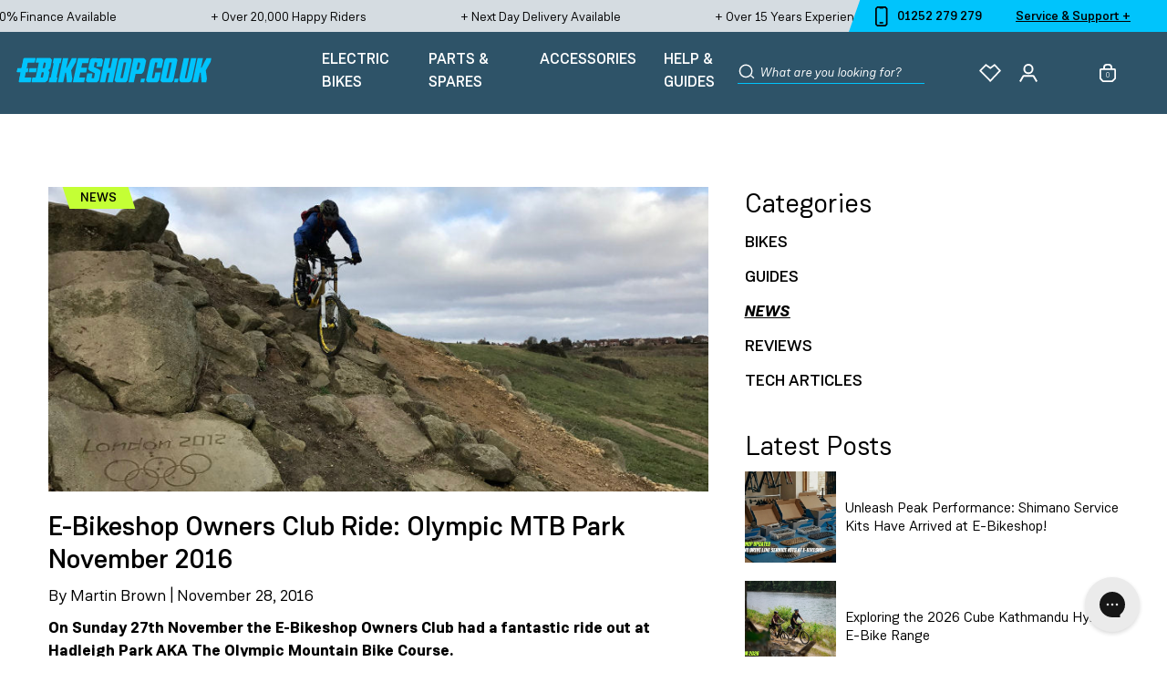

--- FILE ---
content_type: text/html; charset=utf-8
request_url: https://www.e-bikeshop.co.uk/blogs/info/ebikeshop-owners-club-olympic-park-november-2016
body_size: 87637
content:
<!doctype html>
<html class="no-js" lang="en">
  <head>
    <script defer src="//www.e-bikeshop.co.uk/cdn/shop/t/3/assets/isense-gcm-blocking-script.js?v=184075281458469585981689850008"></script>
<meta charset="utf-8">
    <meta http-equiv="X-UA-Compatible" content="IE=edge">
    <meta name="viewport" content="width=device-width,initial-scale=1">
    <meta name="theme-color" content="">
    <link rel="canonical" href="https://www.e-bikeshop.co.uk/blogs/info/ebikeshop-owners-club-olympic-park-november-2016">
    <link rel="preconnect" href="https://cdn.shopify.com" crossorigin>
    <script type="text/javascript">
    if(navigator.userAgent.match(/SAMSUNG|Samsung|SGH-[I|N|T]|GT-[I|N]|SM-[A|N|P|T|Z]|SHV-E|SCH-[I|J|R|S]|SPH-L/i)) {
      setTimeout(() => {
        const blendedImage = document.querySelectorAll('.mix-blend-multiply');
        blendedImage.forEach(function(element) {
          element.style.cssText = "mix-blend-mode: normal!important;";
        });
      }, 5000)
    }
    </script><link rel="icon" type="image/png" href="//www.e-bikeshop.co.uk/cdn/shop/files/E-B-Favicon.png?crop=center&height=32&v=1648827173&width=32"><title>Club Ride: Olympic MTB Park Nov 16
&ndash; e-bikeshop.co.uk</title><meta
        name="description"
        content="On Sunday 27th November the E-Bikeshop Owners Club had a fantastic ride out at Hadleigh Park AKA The Olympic Mountain Bike Course. Great fun on eBikes!.."
    ><script id="globo-script-test">
    </script>
    <script>window.performance && window.performance.mark && window.performance.mark('shopify.content_for_header.start');</script><meta name="facebook-domain-verification" content="ee2dwrorjici68a7bucl9qjcg6ht8n">
<meta name="facebook-domain-verification" content="bx4n9b9db04besnpx6a2o0xbpbv1qd">
<meta id="shopify-digital-wallet" name="shopify-digital-wallet" content="/60948381934/digital_wallets/dialog">
<meta name="shopify-checkout-api-token" content="f972529c9f5562ce8df4e155ac26bcbb">
<meta id="in-context-paypal-metadata" data-shop-id="60948381934" data-venmo-supported="false" data-environment="production" data-locale="en_US" data-paypal-v4="true" data-currency="GBP">
<link rel="alternate" type="application/atom+xml" title="Feed" href="/blogs/info.atom" />
<script async="async" src="/checkouts/internal/preloads.js?locale=en-GB"></script>
<link rel="preconnect" href="https://shop.app" crossorigin="anonymous">
<script async="async" src="https://shop.app/checkouts/internal/preloads.js?locale=en-GB&shop_id=60948381934" crossorigin="anonymous"></script>
<script id="apple-pay-shop-capabilities" type="application/json">{"shopId":60948381934,"countryCode":"GB","currencyCode":"GBP","merchantCapabilities":["supports3DS"],"merchantId":"gid:\/\/shopify\/Shop\/60948381934","merchantName":"e-bikeshop.co.uk","requiredBillingContactFields":["postalAddress","email","phone"],"requiredShippingContactFields":["postalAddress","email","phone"],"shippingType":"shipping","supportedNetworks":["visa","maestro","masterCard"],"total":{"type":"pending","label":"e-bikeshop.co.uk","amount":"1.00"},"shopifyPaymentsEnabled":true,"supportsSubscriptions":true}</script>
<script id="shopify-features" type="application/json">{"accessToken":"f972529c9f5562ce8df4e155ac26bcbb","betas":["rich-media-storefront-analytics"],"domain":"www.e-bikeshop.co.uk","predictiveSearch":true,"shopId":60948381934,"locale":"en"}</script>
<script>var Shopify = Shopify || {};
Shopify.shop = "e-bikeshopuk.myshopify.com";
Shopify.locale = "en";
Shopify.currency = {"active":"GBP","rate":"1.0"};
Shopify.country = "GB";
Shopify.theme = {"name":"🌍 MAIN","id":130207219950,"schema_name":"E-Bikeshop Theme 🍓","schema_version":"1.0.0","theme_store_id":null,"role":"main"};
Shopify.theme.handle = "null";
Shopify.theme.style = {"id":null,"handle":null};
Shopify.cdnHost = "www.e-bikeshop.co.uk/cdn";
Shopify.routes = Shopify.routes || {};
Shopify.routes.root = "/";</script>
<script type="module">!function(o){(o.Shopify=o.Shopify||{}).modules=!0}(window);</script>
<script>!function(o){function n(){var o=[];function n(){o.push(Array.prototype.slice.apply(arguments))}return n.q=o,n}var t=o.Shopify=o.Shopify||{};t.loadFeatures=n(),t.autoloadFeatures=n()}(window);</script>
<script>
  window.ShopifyPay = window.ShopifyPay || {};
  window.ShopifyPay.apiHost = "shop.app\/pay";
  window.ShopifyPay.redirectState = null;
</script>
<script id="shop-js-analytics" type="application/json">{"pageType":"article"}</script>
<script defer="defer" async type="module" src="//www.e-bikeshop.co.uk/cdn/shopifycloud/shop-js/modules/v2/client.init-shop-cart-sync_BdyHc3Nr.en.esm.js"></script>
<script defer="defer" async type="module" src="//www.e-bikeshop.co.uk/cdn/shopifycloud/shop-js/modules/v2/chunk.common_Daul8nwZ.esm.js"></script>
<script type="module">
  await import("//www.e-bikeshop.co.uk/cdn/shopifycloud/shop-js/modules/v2/client.init-shop-cart-sync_BdyHc3Nr.en.esm.js");
await import("//www.e-bikeshop.co.uk/cdn/shopifycloud/shop-js/modules/v2/chunk.common_Daul8nwZ.esm.js");

  window.Shopify.SignInWithShop?.initShopCartSync?.({"fedCMEnabled":true,"windoidEnabled":true});

</script>
<script>
  window.Shopify = window.Shopify || {};
  if (!window.Shopify.featureAssets) window.Shopify.featureAssets = {};
  window.Shopify.featureAssets['shop-js'] = {"shop-cart-sync":["modules/v2/client.shop-cart-sync_QYOiDySF.en.esm.js","modules/v2/chunk.common_Daul8nwZ.esm.js"],"init-fed-cm":["modules/v2/client.init-fed-cm_DchLp9rc.en.esm.js","modules/v2/chunk.common_Daul8nwZ.esm.js"],"shop-button":["modules/v2/client.shop-button_OV7bAJc5.en.esm.js","modules/v2/chunk.common_Daul8nwZ.esm.js"],"init-windoid":["modules/v2/client.init-windoid_DwxFKQ8e.en.esm.js","modules/v2/chunk.common_Daul8nwZ.esm.js"],"shop-cash-offers":["modules/v2/client.shop-cash-offers_DWtL6Bq3.en.esm.js","modules/v2/chunk.common_Daul8nwZ.esm.js","modules/v2/chunk.modal_CQq8HTM6.esm.js"],"shop-toast-manager":["modules/v2/client.shop-toast-manager_CX9r1SjA.en.esm.js","modules/v2/chunk.common_Daul8nwZ.esm.js"],"init-shop-email-lookup-coordinator":["modules/v2/client.init-shop-email-lookup-coordinator_UhKnw74l.en.esm.js","modules/v2/chunk.common_Daul8nwZ.esm.js"],"pay-button":["modules/v2/client.pay-button_DzxNnLDY.en.esm.js","modules/v2/chunk.common_Daul8nwZ.esm.js"],"avatar":["modules/v2/client.avatar_BTnouDA3.en.esm.js"],"init-shop-cart-sync":["modules/v2/client.init-shop-cart-sync_BdyHc3Nr.en.esm.js","modules/v2/chunk.common_Daul8nwZ.esm.js"],"shop-login-button":["modules/v2/client.shop-login-button_D8B466_1.en.esm.js","modules/v2/chunk.common_Daul8nwZ.esm.js","modules/v2/chunk.modal_CQq8HTM6.esm.js"],"init-customer-accounts-sign-up":["modules/v2/client.init-customer-accounts-sign-up_C8fpPm4i.en.esm.js","modules/v2/client.shop-login-button_D8B466_1.en.esm.js","modules/v2/chunk.common_Daul8nwZ.esm.js","modules/v2/chunk.modal_CQq8HTM6.esm.js"],"init-shop-for-new-customer-accounts":["modules/v2/client.init-shop-for-new-customer-accounts_CVTO0Ztu.en.esm.js","modules/v2/client.shop-login-button_D8B466_1.en.esm.js","modules/v2/chunk.common_Daul8nwZ.esm.js","modules/v2/chunk.modal_CQq8HTM6.esm.js"],"init-customer-accounts":["modules/v2/client.init-customer-accounts_dRgKMfrE.en.esm.js","modules/v2/client.shop-login-button_D8B466_1.en.esm.js","modules/v2/chunk.common_Daul8nwZ.esm.js","modules/v2/chunk.modal_CQq8HTM6.esm.js"],"shop-follow-button":["modules/v2/client.shop-follow-button_CkZpjEct.en.esm.js","modules/v2/chunk.common_Daul8nwZ.esm.js","modules/v2/chunk.modal_CQq8HTM6.esm.js"],"lead-capture":["modules/v2/client.lead-capture_BntHBhfp.en.esm.js","modules/v2/chunk.common_Daul8nwZ.esm.js","modules/v2/chunk.modal_CQq8HTM6.esm.js"],"checkout-modal":["modules/v2/client.checkout-modal_CfxcYbTm.en.esm.js","modules/v2/chunk.common_Daul8nwZ.esm.js","modules/v2/chunk.modal_CQq8HTM6.esm.js"],"shop-login":["modules/v2/client.shop-login_Da4GZ2H6.en.esm.js","modules/v2/chunk.common_Daul8nwZ.esm.js","modules/v2/chunk.modal_CQq8HTM6.esm.js"],"payment-terms":["modules/v2/client.payment-terms_MV4M3zvL.en.esm.js","modules/v2/chunk.common_Daul8nwZ.esm.js","modules/v2/chunk.modal_CQq8HTM6.esm.js"]};
</script>
<script>(function() {
  var isLoaded = false;
  function asyncLoad() {
    if (isLoaded) return;
    isLoaded = true;
    var urls = ["\/\/swymv3free-01.azureedge.net\/code\/swym-shopify.js?shop=e-bikeshopuk.myshopify.com","https:\/\/ebike-oms.hotwax.io\/api\/shopify-preorder.min.js?shop=e-bikeshopuk.myshopify.com","https:\/\/searchanise-ef84.kxcdn.com\/widgets\/shopify\/init.js?a=7h9x6O3z1v\u0026shop=e-bikeshopuk.myshopify.com"];
    for (var i = 0; i < urls.length; i++) {
      var s = document.createElement('script');
      s.type = 'text/javascript';
      s.async = true;
      s.src = urls[i];
      var x = document.getElementsByTagName('script')[0];
      x.parentNode.insertBefore(s, x);
    }
  };
  if(window.attachEvent) {
    window.attachEvent('onload', asyncLoad);
  } else {
    window.addEventListener('load', asyncLoad, false);
  }
})();</script>
<script id="__st">var __st={"a":60948381934,"offset":0,"reqid":"751dd89d-8468-4ccb-a9a4-1922ae3ac76c-1768981924","pageurl":"www.e-bikeshop.co.uk\/blogs\/info\/ebikeshop-owners-club-olympic-park-november-2016","s":"articles-587153998062","u":"69bcb650a4c3","p":"article","rtyp":"article","rid":587153998062};</script>
<script>window.ShopifyPaypalV4VisibilityTracking = true;</script>
<script id="captcha-bootstrap">!function(){'use strict';const t='contact',e='account',n='new_comment',o=[[t,t],['blogs',n],['comments',n],[t,'customer']],c=[[e,'customer_login'],[e,'guest_login'],[e,'recover_customer_password'],[e,'create_customer']],r=t=>t.map((([t,e])=>`form[action*='/${t}']:not([data-nocaptcha='true']) input[name='form_type'][value='${e}']`)).join(','),a=t=>()=>t?[...document.querySelectorAll(t)].map((t=>t.form)):[];function s(){const t=[...o],e=r(t);return a(e)}const i='password',u='form_key',d=['recaptcha-v3-token','g-recaptcha-response','h-captcha-response',i],f=()=>{try{return window.sessionStorage}catch{return}},m='__shopify_v',_=t=>t.elements[u];function p(t,e,n=!1){try{const o=window.sessionStorage,c=JSON.parse(o.getItem(e)),{data:r}=function(t){const{data:e,action:n}=t;return t[m]||n?{data:e,action:n}:{data:t,action:n}}(c);for(const[e,n]of Object.entries(r))t.elements[e]&&(t.elements[e].value=n);n&&o.removeItem(e)}catch(o){console.error('form repopulation failed',{error:o})}}const l='form_type',E='cptcha';function T(t){t.dataset[E]=!0}const w=window,h=w.document,L='Shopify',v='ce_forms',y='captcha';let A=!1;((t,e)=>{const n=(g='f06e6c50-85a8-45c8-87d0-21a2b65856fe',I='https://cdn.shopify.com/shopifycloud/storefront-forms-hcaptcha/ce_storefront_forms_captcha_hcaptcha.v1.5.2.iife.js',D={infoText:'Protected by hCaptcha',privacyText:'Privacy',termsText:'Terms'},(t,e,n)=>{const o=w[L][v],c=o.bindForm;if(c)return c(t,g,e,D).then(n);var r;o.q.push([[t,g,e,D],n]),r=I,A||(h.body.append(Object.assign(h.createElement('script'),{id:'captcha-provider',async:!0,src:r})),A=!0)});var g,I,D;w[L]=w[L]||{},w[L][v]=w[L][v]||{},w[L][v].q=[],w[L][y]=w[L][y]||{},w[L][y].protect=function(t,e){n(t,void 0,e),T(t)},Object.freeze(w[L][y]),function(t,e,n,w,h,L){const[v,y,A,g]=function(t,e,n){const i=e?o:[],u=t?c:[],d=[...i,...u],f=r(d),m=r(i),_=r(d.filter((([t,e])=>n.includes(e))));return[a(f),a(m),a(_),s()]}(w,h,L),I=t=>{const e=t.target;return e instanceof HTMLFormElement?e:e&&e.form},D=t=>v().includes(t);t.addEventListener('submit',(t=>{const e=I(t);if(!e)return;const n=D(e)&&!e.dataset.hcaptchaBound&&!e.dataset.recaptchaBound,o=_(e),c=g().includes(e)&&(!o||!o.value);(n||c)&&t.preventDefault(),c&&!n&&(function(t){try{if(!f())return;!function(t){const e=f();if(!e)return;const n=_(t);if(!n)return;const o=n.value;o&&e.removeItem(o)}(t);const e=Array.from(Array(32),(()=>Math.random().toString(36)[2])).join('');!function(t,e){_(t)||t.append(Object.assign(document.createElement('input'),{type:'hidden',name:u})),t.elements[u].value=e}(t,e),function(t,e){const n=f();if(!n)return;const o=[...t.querySelectorAll(`input[type='${i}']`)].map((({name:t})=>t)),c=[...d,...o],r={};for(const[a,s]of new FormData(t).entries())c.includes(a)||(r[a]=s);n.setItem(e,JSON.stringify({[m]:1,action:t.action,data:r}))}(t,e)}catch(e){console.error('failed to persist form',e)}}(e),e.submit())}));const S=(t,e)=>{t&&!t.dataset[E]&&(n(t,e.some((e=>e===t))),T(t))};for(const o of['focusin','change'])t.addEventListener(o,(t=>{const e=I(t);D(e)&&S(e,y())}));const B=e.get('form_key'),M=e.get(l),P=B&&M;t.addEventListener('DOMContentLoaded',(()=>{const t=y();if(P)for(const e of t)e.elements[l].value===M&&p(e,B);[...new Set([...A(),...v().filter((t=>'true'===t.dataset.shopifyCaptcha))])].forEach((e=>S(e,t)))}))}(h,new URLSearchParams(w.location.search),n,t,e,['guest_login'])})(!0,!0)}();</script>
<script integrity="sha256-4kQ18oKyAcykRKYeNunJcIwy7WH5gtpwJnB7kiuLZ1E=" data-source-attribution="shopify.loadfeatures" defer="defer" src="//www.e-bikeshop.co.uk/cdn/shopifycloud/storefront/assets/storefront/load_feature-a0a9edcb.js" crossorigin="anonymous"></script>
<script crossorigin="anonymous" defer="defer" src="//www.e-bikeshop.co.uk/cdn/shopifycloud/storefront/assets/shopify_pay/storefront-65b4c6d7.js?v=20250812"></script>
<script data-source-attribution="shopify.dynamic_checkout.dynamic.init">var Shopify=Shopify||{};Shopify.PaymentButton=Shopify.PaymentButton||{isStorefrontPortableWallets:!0,init:function(){window.Shopify.PaymentButton.init=function(){};var t=document.createElement("script");t.src="https://www.e-bikeshop.co.uk/cdn/shopifycloud/portable-wallets/latest/portable-wallets.en.js",t.type="module",document.head.appendChild(t)}};
</script>
<script data-source-attribution="shopify.dynamic_checkout.buyer_consent">
  function portableWalletsHideBuyerConsent(e){var t=document.getElementById("shopify-buyer-consent"),n=document.getElementById("shopify-subscription-policy-button");t&&n&&(t.classList.add("hidden"),t.setAttribute("aria-hidden","true"),n.removeEventListener("click",e))}function portableWalletsShowBuyerConsent(e){var t=document.getElementById("shopify-buyer-consent"),n=document.getElementById("shopify-subscription-policy-button");t&&n&&(t.classList.remove("hidden"),t.removeAttribute("aria-hidden"),n.addEventListener("click",e))}window.Shopify?.PaymentButton&&(window.Shopify.PaymentButton.hideBuyerConsent=portableWalletsHideBuyerConsent,window.Shopify.PaymentButton.showBuyerConsent=portableWalletsShowBuyerConsent);
</script>
<script data-source-attribution="shopify.dynamic_checkout.cart.bootstrap">document.addEventListener("DOMContentLoaded",(function(){function t(){return document.querySelector("shopify-accelerated-checkout-cart, shopify-accelerated-checkout")}if(t())Shopify.PaymentButton.init();else{new MutationObserver((function(e,n){t()&&(Shopify.PaymentButton.init(),n.disconnect())})).observe(document.body,{childList:!0,subtree:!0})}}));
</script>
<script id='scb4127' type='text/javascript' async='' src='https://www.e-bikeshop.co.uk/cdn/shopifycloud/privacy-banner/storefront-banner.js'></script><link id="shopify-accelerated-checkout-styles" rel="stylesheet" media="screen" href="https://www.e-bikeshop.co.uk/cdn/shopifycloud/portable-wallets/latest/accelerated-checkout-backwards-compat.css" crossorigin="anonymous">
<style id="shopify-accelerated-checkout-cart">
        #shopify-buyer-consent {
  margin-top: 1em;
  display: inline-block;
  width: 100%;
}

#shopify-buyer-consent.hidden {
  display: none;
}

#shopify-subscription-policy-button {
  background: none;
  border: none;
  padding: 0;
  text-decoration: underline;
  font-size: inherit;
  cursor: pointer;
}

#shopify-subscription-policy-button::before {
  box-shadow: none;
}

      </style>

<script>window.performance && window.performance.mark && window.performance.mark('shopify.content_for_header.end');</script>

    <script>document.documentElement.className = document.documentElement.className.replace("no-js", "js");</script><!-- Google Tag Manager -->
<script>(function(w,d,s,l,i){w[l]=w[l]||[];w[l].push({'gtm.start':
new Date().getTime(),event:'gtm.js'});var f=d.getElementsByTagName(s)[0],
j=d.createElement(s),dl=l!='dataLayer'?'&l='+l:'';j.async=true;j.src=
'https://www.googletagmanager.com/gtm.js?id='+i+dl;f.parentNode.insertBefore(j,f);
})(window,document,'script','dataLayer','GTM-PP8GF77');</script>
<!-- End Google Tag Manager --><script>
  window.SwymCallbacks = [];
  window.productsInWishlist = [];

  window.translations = {
    cart: {
      general: {
        preorder_terms_html: "Check this box to agree to our \u003ca href=\"\/pages\/terms-and-returns-information\" target=\"_blank\"\u003eT\u0026C's\u003c\/a\u003e"
      }
    }
  };

  window.theme = {};

  window.shop = {
    permanent_domain: "e-bikeshopuk.myshopify.com"
  };

  window.settings = {
    placeholder_images: {
      "product": "//www.e-bikeshop.co.uk/cdn/shop/files/placeholder_def7c99e-f290-4373-a043-ad79e6812c83.jpg?format=pjpg&v=1645713825&width=500"
    },
    money: {
      code: "GBP",
      symbol: "£",
      moneyFormat: "£{{amount}}",
      moneyWithCurrencyFormat: "£{{amount}} GBP"
    },
    judge_me: {
      public: {
        apiToken: "HOjFZb6BWmwhPeELcFH-oB9A2p0"
      }
    },
    searchanise: {
      apiKey: "7h9x6O3z1v"
    },
    storefront: {
      apiKey: "db4e8ebe807a893daed6b4af7663d2c6",
    },
    online_sizing: {
      settings: {
        apiKey: "$oz_$w807nkbkjgbyfHCYFu4GL.ezDSEZHCtT8QfvSJdL1EVutoyhNOQoa",
        units: "metric",
        roundness: "5px",
        cta: "#00C4FC",
        buttonTextColor: "#FFFFFF",
        primary: "#00C4FC"
      },
      events: {
        confirmSize: {
          callback: function(e) {
            document.dispatchEvent(new CustomEvent("variant-gtin:selected", {
              detail: {
                gtin: e.code
              }
            }));
          }
        }
      }
    }
  };
</script>
<script>(function(w,d,t,r,u){var f,n,i;w[u]=w[u]||[],f=function(){var o={ti:"5663257"};o.q=w[u],w[u]=new UET(o),w[u].push("pageLoad")},n=d.createElement(t),n.src=r,n.async=1,n.onload=n.onreadystatechange=function(){var s=this.readyState;s&&s!=="loaded"&&s!=="complete"||(f(),n.onload=n.onreadystatechange=null)},i=d.getElementsByTagName(t)[0],i.parentNode.insertBefore(n,i)})(window,document,"script","//bat.bing.com/bat.js","uetq");</script>


<link rel="preload" href="//www.e-bikeshop.co.uk/cdn/shop/t/3/assets/theme.css?v=101430624989613826621761817890" as="style">


<link href="//www.e-bikeshop.co.uk/cdn/shop/t/3/assets/theme.css?v=101430624989613826621761817890" rel="stylesheet" type="text/css" media="all" />


    

    
    <meta name="google-site-verification" content="EXIlzNlQfPWRpMcRamtjRszkfPLATyr66tzccvjTUKE" />
    <meta name="google-site-verification" content="B2J3eLFkjwzlSx3OnM9rtrHDec6V5C_uTxXxgxTtTTw" />
    <meta name="msvalidate.01" content="E47981377B59D28B87EBA2D325CF790B" />

    <script type="text/javascript">

    window.dataLayer = window.dataLayer || [];

    window.appStart = function(){

    

    window.productPageHandle = function(){

    var productName = "";

    var productId = "";

    var productPrice = "";

    var productBrand = "";

    var productCollection = "";

    window.dataLayer.push({

    event: 'SEJ_productDetail',

    productName: productName,

    productId: productId,

    productPrice: productPrice,

    productBrand: productBrand,

    productCategory: productCollection,

    });

    };

    

    }

    appStart();

    </script>

      
<!-- Start of Judge.me Core -->
<link rel="dns-prefetch" href="https://cdn.judge.me/">
<script data-cfasync='false' class='jdgm-settings-script'>window.jdgmSettings={"pagination":5,"disable_web_reviews":false,"badge_no_review_text":"No reviews","badge_n_reviews_text":"{{ n }} review/reviews","badge_star_color":"#2e5368","hide_badge_preview_if_no_reviews":true,"badge_hide_text":false,"enforce_center_preview_badge":false,"widget_title":"Customer Reviews \u0026 Questions","widget_open_form_text":"Write a review","widget_close_form_text":"Cancel review","widget_refresh_page_text":"Refresh page","widget_summary_text":"Based on {{ number_of_reviews }} review/reviews","widget_no_review_text":"Be the first to write a review","widget_name_field_text":"Display name","widget_verified_name_field_text":"Verified Name (public)","widget_name_placeholder_text":"Display name","widget_required_field_error_text":"This field is required.","widget_email_field_text":"Email address","widget_verified_email_field_text":"Verified Email (private, can not be edited)","widget_email_placeholder_text":"Your email address","widget_email_field_error_text":"Please enter a valid email address.","widget_rating_field_text":"Rating","widget_review_title_field_text":"Review Title","widget_review_title_placeholder_text":"Give your review a title","widget_review_body_field_text":"Review content","widget_review_body_placeholder_text":"Start writing here...","widget_pictures_field_text":"Picture/Video (optional)","widget_submit_review_text":"Submit Review","widget_submit_verified_review_text":"Submit Verified Review","widget_submit_success_msg_with_auto_publish":"Thank you! Please refresh the page in a few moments to see your review. You can remove or edit your review by logging into \u003ca href='https://judge.me/login' target='_blank' rel='nofollow noopener'\u003eJudge.me\u003c/a\u003e","widget_submit_success_msg_no_auto_publish":"Thank you! Your review will be published as soon as it is approved by the shop admin. You can remove or edit your review by logging into \u003ca href='https://judge.me/login' target='_blank' rel='nofollow noopener'\u003eJudge.me\u003c/a\u003e","widget_show_default_reviews_out_of_total_text":"Showing {{ n_reviews_shown }} out of {{ n_reviews }} reviews.","widget_show_all_link_text":"Show all","widget_show_less_link_text":"Show less","widget_author_said_text":"{{ reviewer_name }} said:","widget_days_text":"{{ n }} days ago","widget_weeks_text":"{{ n }} week/weeks ago","widget_months_text":"{{ n }} month/months ago","widget_years_text":"{{ n }} year/years ago","widget_yesterday_text":"Yesterday","widget_today_text":"Today","widget_replied_text":"\u003e\u003e {{ shop_name }} replied:","widget_read_more_text":"Read more","widget_reviewer_name_as_initial":"","widget_rating_filter_color":"","widget_rating_filter_see_all_text":"See all reviews","widget_sorting_most_recent_text":"Most Recent","widget_sorting_highest_rating_text":"Highest Rating","widget_sorting_lowest_rating_text":"Lowest Rating","widget_sorting_with_pictures_text":"Only Pictures","widget_sorting_most_helpful_text":"Most Helpful","widget_open_question_form_text":"Ask a question","widget_reviews_subtab_text":"Reviews","widget_questions_subtab_text":"Questions","widget_question_label_text":"Question","widget_answer_label_text":"Answer","widget_question_placeholder_text":"Write your question here","widget_submit_question_text":"Submit Question","widget_question_submit_success_text":"Thank you for your question! We will notify you once it gets answered.","widget_star_color":"#2e5368","verified_badge_text":"Verified","verified_badge_bg_color":"","verified_badge_text_color":"","verified_badge_placement":"left-of-reviewer-name","widget_review_max_height":3,"widget_hide_border":false,"widget_social_share":false,"widget_thumb":false,"widget_review_location_show":false,"widget_location_format":"country_iso_code","all_reviews_include_out_of_store_products":true,"all_reviews_out_of_store_text":"(out of store)","all_reviews_pagination":100,"all_reviews_product_name_prefix_text":"about - ","enable_review_pictures":true,"enable_question_anwser":true,"widget_theme":"align","review_date_format":"dd/mm/yy","default_sort_method":"most-recent","widget_product_reviews_subtab_text":"Product Reviews","widget_shop_reviews_subtab_text":"Shop Reviews","widget_other_products_reviews_text":"Reviews for other products","widget_store_reviews_subtab_text":"Store reviews","widget_no_store_reviews_text":"This store hasn't received any reviews yet","widget_web_restriction_product_reviews_text":"This product hasn't received any reviews yet","widget_no_items_text":"No items found","widget_show_more_text":"Show more","widget_write_a_store_review_text":"Write a Store Review","widget_other_languages_heading":"Reviews in Other Languages","widget_translate_review_text":"Translate review to {{ language }}","widget_translating_review_text":"Translating...","widget_show_original_translation_text":"Show original ({{ language }})","widget_translate_review_failed_text":"Review couldn't be translated.","widget_translate_review_retry_text":"Retry","widget_translate_review_try_again_later_text":"Try again later","show_product_url_for_grouped_product":false,"widget_sorting_pictures_first_text":"Pictures First","show_pictures_on_all_rev_page_mobile":false,"show_pictures_on_all_rev_page_desktop":true,"floating_tab_hide_mobile_install_preference":false,"floating_tab_button_name":"★ Reviews","floating_tab_title":"Let customers speak for us","floating_tab_button_color":"","floating_tab_button_background_color":"","floating_tab_url":"","floating_tab_url_enabled":false,"floating_tab_tab_style":"text","all_reviews_text_badge_text":"Customers rate us {{ shop.metafields.judgeme.all_reviews_rating | round: 1 }}/5 based on {{ shop.metafields.judgeme.all_reviews_count }} reviews.","all_reviews_text_badge_text_branded_style":"{{ shop.metafields.judgeme.all_reviews_rating | round: 1 }} out of 5 stars based on {{ shop.metafields.judgeme.all_reviews_count }} reviews","is_all_reviews_text_badge_a_link":false,"show_stars_for_all_reviews_text_badge":false,"all_reviews_text_badge_url":"","all_reviews_text_style":"text","all_reviews_text_color_style":"judgeme_brand_color","all_reviews_text_color":"#108474","all_reviews_text_show_jm_brand":true,"featured_carousel_show_header":true,"featured_carousel_title":"Let customers speak for us","testimonials_carousel_title":"Customers are saying","videos_carousel_title":"Real customer stories","cards_carousel_title":"Customers are saying","featured_carousel_count_text":"from {{ n }} reviews","featured_carousel_add_link_to_all_reviews_page":false,"featured_carousel_url":"","featured_carousel_show_images":false,"featured_carousel_autoslide_interval":5,"featured_carousel_arrows_on_the_sides":false,"featured_carousel_height":250,"featured_carousel_width":80,"featured_carousel_image_size":0,"featured_carousel_image_height":250,"featured_carousel_arrow_color":"#000000","verified_count_badge_style":"vintage","verified_count_badge_orientation":"horizontal","verified_count_badge_color_style":"judgeme_brand_color","verified_count_badge_color":"#108474","is_verified_count_badge_a_link":false,"verified_count_badge_url":"","verified_count_badge_show_jm_brand":true,"widget_rating_preset_default":5,"widget_first_sub_tab":"product-reviews","widget_show_histogram":true,"widget_histogram_use_custom_color":false,"widget_pagination_use_custom_color":false,"widget_star_use_custom_color":true,"widget_verified_badge_use_custom_color":false,"widget_write_review_use_custom_color":false,"picture_reminder_submit_button":"Upload Pictures","enable_review_videos":false,"mute_video_by_default":false,"widget_sorting_videos_first_text":"Videos First","widget_review_pending_text":"Pending","featured_carousel_items_for_large_screen":3,"social_share_options_order":"Facebook,Twitter","remove_microdata_snippet":false,"disable_json_ld":false,"enable_json_ld_products":false,"preview_badge_show_question_text":true,"preview_badge_no_question_text":"No questions","preview_badge_n_question_text":"{{ number_of_questions }} question/questions","qa_badge_show_icon":true,"qa_badge_icon_color":"#4c0d1c","qa_badge_position":"same-row","remove_judgeme_branding":false,"widget_add_search_bar":false,"widget_search_bar_placeholder":"Search","widget_sorting_verified_only_text":"Verified only","featured_carousel_theme":"default","featured_carousel_show_rating":true,"featured_carousel_show_title":false,"featured_carousel_show_body":true,"featured_carousel_show_date":false,"featured_carousel_show_reviewer":true,"featured_carousel_show_product":false,"featured_carousel_header_background_color":"#108474","featured_carousel_header_text_color":"#ffffff","featured_carousel_name_product_separator":"reviewed","featured_carousel_full_star_background":"#108474","featured_carousel_empty_star_background":"#dadada","featured_carousel_vertical_theme_background":"#f9fafb","featured_carousel_verified_badge_enable":false,"featured_carousel_verified_badge_color":"#108474","featured_carousel_border_style":"round","featured_carousel_review_line_length_limit":3,"featured_carousel_more_reviews_button_text":"Read more reviews","featured_carousel_view_product_button_text":"View product","all_reviews_page_load_reviews_on":"scroll","all_reviews_page_load_more_text":"Load More Reviews","disable_fb_tab_reviews":false,"enable_ajax_cdn_cache":false,"widget_public_name_text":"displayed publicly like","default_reviewer_name":"John Smith","default_reviewer_name_has_non_latin":true,"widget_reviewer_anonymous":"Anonymous","medals_widget_title":"Judge.me Review Medals","medals_widget_background_color":"#f9fafb","medals_widget_position":"footer_all_pages","medals_widget_border_color":"#f9fafb","medals_widget_verified_text_position":"left","medals_widget_use_monochromatic_version":false,"medals_widget_elements_color":"#108474","show_reviewer_avatar":true,"widget_invalid_yt_video_url_error_text":"Not a YouTube video URL","widget_max_length_field_error_text":"Please enter no more than {0} characters.","widget_show_country_flag":false,"widget_show_collected_via_shop_app":true,"widget_verified_by_shop_badge_style":"light","widget_verified_by_shop_text":"Verified by Shop","widget_show_photo_gallery":false,"widget_load_with_code_splitting":true,"widget_ugc_install_preference":false,"widget_ugc_title":"Made by us, Shared by you","widget_ugc_subtitle":"Tag us to see your picture featured in our page","widget_ugc_arrows_color":"#ffffff","widget_ugc_primary_button_text":"Buy Now","widget_ugc_primary_button_background_color":"#108474","widget_ugc_primary_button_text_color":"#ffffff","widget_ugc_primary_button_border_width":"0","widget_ugc_primary_button_border_style":"none","widget_ugc_primary_button_border_color":"#108474","widget_ugc_primary_button_border_radius":"25","widget_ugc_secondary_button_text":"Load More","widget_ugc_secondary_button_background_color":"#ffffff","widget_ugc_secondary_button_text_color":"#108474","widget_ugc_secondary_button_border_width":"2","widget_ugc_secondary_button_border_style":"solid","widget_ugc_secondary_button_border_color":"#108474","widget_ugc_secondary_button_border_radius":"25","widget_ugc_reviews_button_text":"View Reviews","widget_ugc_reviews_button_background_color":"#ffffff","widget_ugc_reviews_button_text_color":"#108474","widget_ugc_reviews_button_border_width":"2","widget_ugc_reviews_button_border_style":"solid","widget_ugc_reviews_button_border_color":"#108474","widget_ugc_reviews_button_border_radius":"25","widget_ugc_reviews_button_link_to":"judgeme-reviews-page","widget_ugc_show_post_date":true,"widget_ugc_max_width":"800","widget_rating_metafield_value_type":true,"widget_primary_color":"#108474","widget_enable_secondary_color":false,"widget_secondary_color":"#edf5f5","widget_summary_average_rating_text":"{{ average_rating }} out of 5","widget_media_grid_title":"Customer photos \u0026 videos","widget_media_grid_see_more_text":"See more","widget_round_style":false,"widget_show_product_medals":true,"widget_verified_by_judgeme_text":"Verified by Judge.me","widget_show_store_medals":true,"widget_verified_by_judgeme_text_in_store_medals":"Verified by Judge.me","widget_media_field_exceed_quantity_message":"Sorry, we can only accept {{ max_media }} for one review.","widget_media_field_exceed_limit_message":"{{ file_name }} is too large, please select a {{ media_type }} less than {{ size_limit }}MB.","widget_review_submitted_text":"Review Submitted!","widget_question_submitted_text":"Question Submitted!","widget_close_form_text_question":"Cancel","widget_write_your_answer_here_text":"Write your answer here","widget_enabled_branded_link":true,"widget_show_collected_by_judgeme":false,"widget_reviewer_name_color":"","widget_write_review_text_color":"","widget_write_review_bg_color":"","widget_collected_by_judgeme_text":"collected by Judge.me","widget_pagination_type":"standard","widget_load_more_text":"Load More","widget_load_more_color":"#108474","widget_full_review_text":"Full Review","widget_read_more_reviews_text":"Read More Reviews","widget_read_questions_text":"Read Questions","widget_questions_and_answers_text":"Questions \u0026 Answers","widget_verified_by_text":"Verified by","widget_verified_text":"Verified","widget_number_of_reviews_text":"{{ number_of_reviews }} reviews","widget_back_button_text":"Back","widget_next_button_text":"Next","widget_custom_forms_filter_button":"Filters","custom_forms_style":"vertical","widget_show_review_information":false,"how_reviews_are_collected":"How reviews are collected?","widget_show_review_keywords":false,"widget_gdpr_statement":"How we use your data: We'll only contact you about the review you left, and only if necessary. By submitting your review, you agree to Judge.me's \u003ca href='https://judge.me/terms' target='_blank' rel='nofollow noopener'\u003eterms\u003c/a\u003e, \u003ca href='https://judge.me/privacy' target='_blank' rel='nofollow noopener'\u003eprivacy\u003c/a\u003e and \u003ca href='https://judge.me/content-policy' target='_blank' rel='nofollow noopener'\u003econtent\u003c/a\u003e policies.","widget_multilingual_sorting_enabled":false,"widget_translate_review_content_enabled":false,"widget_translate_review_content_method":"manual","popup_widget_review_selection":"automatically_with_pictures","popup_widget_round_border_style":true,"popup_widget_show_title":true,"popup_widget_show_body":true,"popup_widget_show_reviewer":false,"popup_widget_show_product":true,"popup_widget_show_pictures":true,"popup_widget_use_review_picture":true,"popup_widget_show_on_home_page":true,"popup_widget_show_on_product_page":true,"popup_widget_show_on_collection_page":true,"popup_widget_show_on_cart_page":true,"popup_widget_position":"bottom_left","popup_widget_first_review_delay":5,"popup_widget_duration":5,"popup_widget_interval":5,"popup_widget_review_count":5,"popup_widget_hide_on_mobile":true,"review_snippet_widget_round_border_style":true,"review_snippet_widget_card_color":"#FFFFFF","review_snippet_widget_slider_arrows_background_color":"#FFFFFF","review_snippet_widget_slider_arrows_color":"#000000","review_snippet_widget_star_color":"#108474","show_product_variant":false,"all_reviews_product_variant_label_text":"Variant: ","widget_show_verified_branding":false,"widget_ai_summary_title":"Customers say","widget_ai_summary_disclaimer":"AI-powered review summary based on recent customer reviews","widget_show_ai_summary":false,"widget_show_ai_summary_bg":false,"widget_show_review_title_input":true,"redirect_reviewers_invited_via_email":"review_widget","request_store_review_after_product_review":false,"request_review_other_products_in_order":false,"review_form_color_scheme":"default","review_form_corner_style":"square","review_form_star_color":{},"review_form_text_color":"#333333","review_form_background_color":"#ffffff","review_form_field_background_color":"#fafafa","review_form_button_color":{},"review_form_button_text_color":"#ffffff","review_form_modal_overlay_color":"#000000","review_content_screen_title_text":"How would you rate this product?","review_content_introduction_text":"We would love it if you would share a bit about your experience.","store_review_form_title_text":"How would you rate this store?","store_review_form_introduction_text":"We would love it if you would share a bit about your experience.","show_review_guidance_text":true,"one_star_review_guidance_text":"Poor","five_star_review_guidance_text":"Great","customer_information_screen_title_text":"About you","customer_information_introduction_text":"Please tell us more about you.","custom_questions_screen_title_text":"Your experience in more detail","custom_questions_introduction_text":"Here are a few questions to help us understand more about your experience.","review_submitted_screen_title_text":"Thanks for your review!","review_submitted_screen_thank_you_text":"We are processing it and it will appear on the store soon.","review_submitted_screen_email_verification_text":"Please confirm your email by clicking the link we just sent you. This helps us keep reviews authentic.","review_submitted_request_store_review_text":"Would you like to share your experience of shopping with us?","review_submitted_review_other_products_text":"Would you like to review these products?","store_review_screen_title_text":"Would you like to share your experience of shopping with us?","store_review_introduction_text":"We value your feedback and use it to improve. Please share any thoughts or suggestions you have.","reviewer_media_screen_title_picture_text":"Share a picture","reviewer_media_introduction_picture_text":"Upload a photo to support your review.","reviewer_media_screen_title_video_text":"Share a video","reviewer_media_introduction_video_text":"Upload a video to support your review.","reviewer_media_screen_title_picture_or_video_text":"Share a picture or video","reviewer_media_introduction_picture_or_video_text":"Upload a photo or video to support your review.","reviewer_media_youtube_url_text":"Paste your Youtube URL here","advanced_settings_next_step_button_text":"Next","advanced_settings_close_review_button_text":"Close","modal_write_review_flow":false,"write_review_flow_required_text":"Required","write_review_flow_privacy_message_text":"We respect your privacy.","write_review_flow_anonymous_text":"Post review as anonymous","write_review_flow_visibility_text":"This won't be visible to other customers.","write_review_flow_multiple_selection_help_text":"Select as many as you like","write_review_flow_single_selection_help_text":"Select one option","write_review_flow_required_field_error_text":"This field is required","write_review_flow_invalid_email_error_text":"Please enter a valid email address","write_review_flow_max_length_error_text":"Max. {{ max_length }} characters.","write_review_flow_media_upload_text":"\u003cb\u003eClick to upload\u003c/b\u003e or drag and drop","write_review_flow_gdpr_statement":"We'll only contact you about your review if necessary. By submitting your review, you agree to our \u003ca href='https://judge.me/terms' target='_blank' rel='nofollow noopener'\u003eterms and conditions\u003c/a\u003e and \u003ca href='https://judge.me/privacy' target='_blank' rel='nofollow noopener'\u003eprivacy policy\u003c/a\u003e.","rating_only_reviews_enabled":false,"show_negative_reviews_help_screen":false,"new_review_flow_help_screen_rating_threshold":3,"negative_review_resolution_screen_title_text":"Tell us more","negative_review_resolution_text":"Your experience matters to us. If there were issues with your purchase, we're here to help. Feel free to reach out to us, we'd love the opportunity to make things right.","negative_review_resolution_button_text":"Contact us","negative_review_resolution_proceed_with_review_text":"Leave a review","negative_review_resolution_subject":"Issue with purchase from {{ shop_name }}.{{ order_name }}","preview_badge_collection_page_install_status":false,"widget_review_custom_css":"#judgeme_product_reviews{\n    width: 100% !important;\n    max-width: none !important;\n}","preview_badge_custom_css":"","preview_badge_stars_count":"5-stars","featured_carousel_custom_css":"","floating_tab_custom_css":"","all_reviews_widget_custom_css":"","medals_widget_custom_css":"","verified_badge_custom_css":"","all_reviews_text_custom_css":"","transparency_badges_collected_via_store_invite":false,"transparency_badges_from_another_provider":false,"transparency_badges_collected_from_store_visitor":false,"transparency_badges_collected_by_verified_review_provider":false,"transparency_badges_earned_reward":false,"transparency_badges_collected_via_store_invite_text":"Review collected via store invitation","transparency_badges_from_another_provider_text":"Review collected from another provider","transparency_badges_collected_from_store_visitor_text":"Review collected from a store visitor","transparency_badges_written_in_google_text":"Review written in Google","transparency_badges_written_in_etsy_text":"Review written in Etsy","transparency_badges_written_in_shop_app_text":"Review written in Shop App","transparency_badges_earned_reward_text":"Review earned a reward for future purchase","product_review_widget_per_page":10,"widget_store_review_label_text":"Review about the store","checkout_comment_extension_title_on_product_page":"Customer Comments","checkout_comment_extension_num_latest_comment_show":5,"checkout_comment_extension_format":"name_and_timestamp","checkout_comment_customer_name":"last_initial","checkout_comment_comment_notification":true,"preview_badge_collection_page_install_preference":false,"preview_badge_home_page_install_preference":false,"preview_badge_product_page_install_preference":false,"review_widget_install_preference":"","review_carousel_install_preference":false,"floating_reviews_tab_install_preference":"none","verified_reviews_count_badge_install_preference":false,"all_reviews_text_install_preference":false,"review_widget_best_location":false,"judgeme_medals_install_preference":false,"review_widget_revamp_enabled":false,"review_widget_qna_enabled":false,"review_widget_header_theme":"minimal","review_widget_widget_title_enabled":true,"review_widget_header_text_size":"medium","review_widget_header_text_weight":"regular","review_widget_average_rating_style":"compact","review_widget_bar_chart_enabled":true,"review_widget_bar_chart_type":"numbers","review_widget_bar_chart_style":"standard","review_widget_expanded_media_gallery_enabled":false,"review_widget_reviews_section_theme":"standard","review_widget_image_style":"thumbnails","review_widget_review_image_ratio":"square","review_widget_stars_size":"medium","review_widget_verified_badge":"standard_text","review_widget_review_title_text_size":"medium","review_widget_review_text_size":"medium","review_widget_review_text_length":"medium","review_widget_number_of_columns_desktop":3,"review_widget_carousel_transition_speed":5,"review_widget_custom_questions_answers_display":"always","review_widget_button_text_color":"#FFFFFF","review_widget_text_color":"#000000","review_widget_lighter_text_color":"#7B7B7B","review_widget_corner_styling":"soft","review_widget_review_word_singular":"review","review_widget_review_word_plural":"reviews","review_widget_voting_label":"Helpful?","review_widget_shop_reply_label":"Reply from {{ shop_name }}:","review_widget_filters_title":"Filters","qna_widget_question_word_singular":"Question","qna_widget_question_word_plural":"Questions","qna_widget_answer_reply_label":"Answer from {{ answerer_name }}:","qna_content_screen_title_text":"Ask a question about this product","qna_widget_question_required_field_error_text":"Please enter your question.","qna_widget_flow_gdpr_statement":"We'll only contact you about your question if necessary. By submitting your question, you agree to our \u003ca href='https://judge.me/terms' target='_blank' rel='nofollow noopener'\u003eterms and conditions\u003c/a\u003e and \u003ca href='https://judge.me/privacy' target='_blank' rel='nofollow noopener'\u003eprivacy policy\u003c/a\u003e.","qna_widget_question_submitted_text":"Thanks for your question!","qna_widget_close_form_text_question":"Close","qna_widget_question_submit_success_text":"We’ll notify you by email when your question is answered.","all_reviews_widget_v2025_enabled":false,"all_reviews_widget_v2025_header_theme":"default","all_reviews_widget_v2025_widget_title_enabled":true,"all_reviews_widget_v2025_header_text_size":"medium","all_reviews_widget_v2025_header_text_weight":"regular","all_reviews_widget_v2025_average_rating_style":"compact","all_reviews_widget_v2025_bar_chart_enabled":true,"all_reviews_widget_v2025_bar_chart_type":"numbers","all_reviews_widget_v2025_bar_chart_style":"standard","all_reviews_widget_v2025_expanded_media_gallery_enabled":false,"all_reviews_widget_v2025_show_store_medals":true,"all_reviews_widget_v2025_show_photo_gallery":true,"all_reviews_widget_v2025_show_review_keywords":false,"all_reviews_widget_v2025_show_ai_summary":false,"all_reviews_widget_v2025_show_ai_summary_bg":false,"all_reviews_widget_v2025_add_search_bar":false,"all_reviews_widget_v2025_default_sort_method":"most-recent","all_reviews_widget_v2025_reviews_per_page":10,"all_reviews_widget_v2025_reviews_section_theme":"default","all_reviews_widget_v2025_image_style":"thumbnails","all_reviews_widget_v2025_review_image_ratio":"square","all_reviews_widget_v2025_stars_size":"medium","all_reviews_widget_v2025_verified_badge":"bold_badge","all_reviews_widget_v2025_review_title_text_size":"medium","all_reviews_widget_v2025_review_text_size":"medium","all_reviews_widget_v2025_review_text_length":"medium","all_reviews_widget_v2025_number_of_columns_desktop":3,"all_reviews_widget_v2025_carousel_transition_speed":5,"all_reviews_widget_v2025_custom_questions_answers_display":"always","all_reviews_widget_v2025_show_product_variant":false,"all_reviews_widget_v2025_show_reviewer_avatar":true,"all_reviews_widget_v2025_reviewer_name_as_initial":"","all_reviews_widget_v2025_review_location_show":false,"all_reviews_widget_v2025_location_format":"","all_reviews_widget_v2025_show_country_flag":false,"all_reviews_widget_v2025_verified_by_shop_badge_style":"light","all_reviews_widget_v2025_social_share":false,"all_reviews_widget_v2025_social_share_options_order":"Facebook,Twitter,LinkedIn,Pinterest","all_reviews_widget_v2025_pagination_type":"standard","all_reviews_widget_v2025_button_text_color":"#FFFFFF","all_reviews_widget_v2025_text_color":"#000000","all_reviews_widget_v2025_lighter_text_color":"#7B7B7B","all_reviews_widget_v2025_corner_styling":"soft","all_reviews_widget_v2025_title":"Customer reviews","all_reviews_widget_v2025_ai_summary_title":"Customers say about this store","all_reviews_widget_v2025_no_review_text":"Be the first to write a review","platform":"shopify","branding_url":"https://app.judge.me/reviews/stores/e-bikeshop.com","branding_text":"Powered by Judge.me","locale":"en","reply_name":"e-bikeshop.co.uk","widget_version":"2.1","footer":true,"autopublish":true,"review_dates":true,"enable_custom_form":false,"shop_use_review_site":true,"shop_locale":"en","enable_multi_locales_translations":true,"show_review_title_input":true,"review_verification_email_status":"always","can_be_branded":true,"reply_name_text":"e-bikeshop.co.uk"};</script> <style class='jdgm-settings-style'>.jdgm-xx{left:0}:not(.jdgm-prev-badge__stars)>.jdgm-star{color:#2e5368}.jdgm-histogram .jdgm-star.jdgm-star{color:#2e5368}.jdgm-preview-badge .jdgm-star.jdgm-star{color:#2e5368}.jdgm-prev-badge[data-average-rating='0.00']{display:none !important}.jdgm-author-all-initials{display:none !important}.jdgm-author-last-initial{display:none !important}.jdgm-rev-widg__title{visibility:hidden}.jdgm-rev-widg__summary-text{visibility:hidden}.jdgm-prev-badge__text{visibility:hidden}.jdgm-rev__replier:before{content:'e-bikeshop.co.uk'}.jdgm-rev__prod-link-prefix:before{content:'about - '}.jdgm-rev__variant-label:before{content:'Variant: '}.jdgm-rev__out-of-store-text:before{content:'(out of store)'}.jdgm-all-reviews-page__wrapper .jdgm-rev__content{min-height:120px}@media only screen and (max-width: 768px){.jdgm-rev__pics .jdgm-rev_all-rev-page-picture-separator,.jdgm-rev__pics .jdgm-rev__product-picture{display:none}}.jdgm-preview-badge[data-template="product"]{display:none !important}.jdgm-preview-badge[data-template="collection"]{display:none !important}.jdgm-preview-badge[data-template="index"]{display:none !important}.jdgm-review-widget[data-from-snippet="true"]{display:none !important}.jdgm-verified-count-badget[data-from-snippet="true"]{display:none !important}.jdgm-carousel-wrapper[data-from-snippet="true"]{display:none !important}.jdgm-all-reviews-text[data-from-snippet="true"]{display:none !important}.jdgm-medals-section[data-from-snippet="true"]{display:none !important}.jdgm-ugc-media-wrapper[data-from-snippet="true"]{display:none !important}.jdgm-rev__transparency-badge[data-badge-type="review_collected_via_store_invitation"]{display:none !important}.jdgm-rev__transparency-badge[data-badge-type="review_collected_from_another_provider"]{display:none !important}.jdgm-rev__transparency-badge[data-badge-type="review_collected_from_store_visitor"]{display:none !important}.jdgm-rev__transparency-badge[data-badge-type="review_written_in_etsy"]{display:none !important}.jdgm-rev__transparency-badge[data-badge-type="review_written_in_google_business"]{display:none !important}.jdgm-rev__transparency-badge[data-badge-type="review_written_in_shop_app"]{display:none !important}.jdgm-rev__transparency-badge[data-badge-type="review_earned_for_future_purchase"]{display:none !important}
</style> <style class='jdgm-settings-style'>.jdgm-review-widget #judgeme_product_reviews{width:100% !important;max-width:none !important}
</style> <link id="judgeme_widget_align_css" rel="stylesheet" type="text/css" media="nope!" onload="this.media='all'" href="https://cdnwidget.judge.me/shopify_v2/align.css">

  
  
  
  <style class='jdgm-miracle-styles'>
  @-webkit-keyframes jdgm-spin{0%{-webkit-transform:rotate(0deg);-ms-transform:rotate(0deg);transform:rotate(0deg)}100%{-webkit-transform:rotate(359deg);-ms-transform:rotate(359deg);transform:rotate(359deg)}}@keyframes jdgm-spin{0%{-webkit-transform:rotate(0deg);-ms-transform:rotate(0deg);transform:rotate(0deg)}100%{-webkit-transform:rotate(359deg);-ms-transform:rotate(359deg);transform:rotate(359deg)}}@font-face{font-family:'JudgemeStar';src:url("[data-uri]") format("woff");font-weight:normal;font-style:normal}.jdgm-star{font-family:'JudgemeStar';display:inline !important;text-decoration:none !important;padding:0 4px 0 0 !important;margin:0 !important;font-weight:bold;opacity:1;-webkit-font-smoothing:antialiased;-moz-osx-font-smoothing:grayscale}.jdgm-star:hover{opacity:1}.jdgm-star:last-of-type{padding:0 !important}.jdgm-star.jdgm--on:before{content:"\e000"}.jdgm-star.jdgm--off:before{content:"\e001"}.jdgm-star.jdgm--half:before{content:"\e002"}.jdgm-widget *{margin:0;line-height:1.4;-webkit-box-sizing:border-box;-moz-box-sizing:border-box;box-sizing:border-box;-webkit-overflow-scrolling:touch}.jdgm-hidden{display:none !important;visibility:hidden !important}.jdgm-temp-hidden{display:none}.jdgm-spinner{width:40px;height:40px;margin:auto;border-radius:50%;border-top:2px solid #eee;border-right:2px solid #eee;border-bottom:2px solid #eee;border-left:2px solid #ccc;-webkit-animation:jdgm-spin 0.8s infinite linear;animation:jdgm-spin 0.8s infinite linear}.jdgm-prev-badge{display:block !important}

</style>


  
  
   


<script data-cfasync='false' class='jdgm-script'>
!function(e){window.jdgm=window.jdgm||{},jdgm.CDN_HOST="https://cdn.judge.me/",
jdgm.docReady=function(d){(e.attachEvent?"complete"===e.readyState:"loading"!==e.readyState)?
setTimeout(d,0):e.addEventListener("DOMContentLoaded",d)},jdgm.loadCSS=function(d,t,o,s){
!o&&jdgm.loadCSS.requestedUrls.indexOf(d)>=0||(jdgm.loadCSS.requestedUrls.push(d),
(s=e.createElement("link")).rel="stylesheet",s.class="jdgm-stylesheet",s.media="nope!",
s.href=d,s.onload=function(){this.media="all",t&&setTimeout(t)},e.body.appendChild(s))},
jdgm.loadCSS.requestedUrls=[],jdgm.loadJS=function(e,d){var t=new XMLHttpRequest;
t.onreadystatechange=function(){4===t.readyState&&(Function(t.response)(),d&&d(t.response))},
t.open("GET",e),t.send()},jdgm.docReady((function(){(window.jdgmLoadCSS||e.querySelectorAll(
".jdgm-widget, .jdgm-all-reviews-page").length>0)&&(jdgmSettings.widget_load_with_code_splitting?
parseFloat(jdgmSettings.widget_version)>=3?jdgm.loadCSS(jdgm.CDN_HOST+"widget_v3/base.css"):
jdgm.loadCSS(jdgm.CDN_HOST+"widget/base.css"):jdgm.loadCSS(jdgm.CDN_HOST+"shopify_v2.css"),
jdgm.loadJS(jdgm.CDN_HOST+"loader.js"))}))}(document);
</script>

<noscript><link rel="stylesheet" type="text/css" media="all" href="https://cdn.judge.me/shopify_v2.css"></noscript>
<!-- End of Judge.me Core -->



  <link rel="apple-touch-icon" href="https://cdn.shopify.com/s/files/1/0609/4838/1934/files/E-B-apple-touch-icon.png?v=1687897832">

  <script type="text/javascript">
(function() {window.flockr = window.flockr || {};window.flockr.key="ebikeshop";var head = document.getElementsByTagName('head')[0];var script = document.createElement("script");script.src = 'https://cdn.flockr.co/flockr-client.min.js';script.type = 'text/javascript';head.appendChild(script);})();
</script>
<meta name="seobility" content="5d1b92e27575b8532932582307fcfd10">
       
        <!-- BEGIN app block: shopify://apps/tipo-related-products/blocks/app-embed/75cf2d86-3988-45e7-8f28-ada23c99704f --><script type="text/javascript">
  
    
    
    var Globo = Globo || {};
    window.Globo.RelatedProducts = window.Globo.RelatedProducts || {}; window.moneyFormat = "£{{amount}}"; window.shopCurrency = "GBP";
    window.globoRelatedProductsConfig = {
      __webpack_public_path__ : "https://cdn.shopify.com/extensions/019a6293-eea2-75db-9d64-cc7878a1288f/related-test-cli3-121/assets/", apiUrl: "https://related-products.globo.io/api", alternateApiUrl: "https://related-products.globo.io",
      shop: "e-bikeshopuk.myshopify.com", domain: "www.e-bikeshop.co.uk",themeOs20: true, page: 'article',
      customer:null,
      urls:  { search: "\/search", collection: "\/collections" },
      translation: {"add_to_cart":"Add to cart","added_to_cart":"Added to cart","add_selected_to_cart":"Add selected to cart","added_selected_to_cart":"Added selected to cart","sale":"Sale","total_price":"Total price:","this_item":"This item:","sold_out":"Sold out","add_to_cart_short":"ADD","added_to_cart_short":"ADDED"},
      settings: {"hidewatermark":false,"redirect":true,"new_tab":true,"image_ratio":"500:500","hidden_tags":null,"exclude_tags":null,"hidden_collections":null,"carousel_autoplay":true,"carousel_disable_in_mobile":false,"carousel_items":"5","hideprice":false,"discount":{"enable":false,"condition":"any","type":"percentage","value":10},"sold_out":false,"carousel_loop":false,"carousel_rtl":false,"visible_tags":null},
      boughtTogetherIds: {},
      trendingProducts: [8234107404526,7888431120622,8206365065454,7911458963694,7736776392942,15274220552576,15454127358336,7569854857454,7570034000110,15265345732992,15432271364480,15148518113664,15265366671744,14860036637056,15068899115392,14780545106304,14780589670784,15262642372992,8640513835246,15250502287744,15148517228928,15338012737920,15251748258176,7700114505966,15273253011840,7569842340078,7712366461166,15247146385792,7569903223022,8126490018030,14859515134336,7880625651950,7570035540206,8140481331438,15251639796096,7569938645230,7569844469998,8631846371566,7570094424302,7570106810606,7569830346990,7569830150382,8641042612462,8223003902190,15250345623936,15265359036800,8659842302190,8649000747246,15521110262144,15265432764800],
      productBoughtTogether: {"type":"product_bought_together","enable":false,"title":{"text":"Frequently Bought Together","color":"#212121","fontSize":"25","align":"left"},"subtitle":{"text":"","color":"#212121","fontSize":"18"},"limit":3,"maxWidth":1170,"conditions":[{"id":"bought_together","status":1},{"id":"manual","status":1},{"id":"vendor","type":"same","status":1},{"id":"type","type":"same","status":1},{"id":"collection","type":"same","status":1},{"id":"tags","type":"same","status":1},{"id":"global","status":1}],"template":{"id":"2","elements":["price","addToCartBtn","variantSelector","saleLabel"],"productTitle":{"fontSize":"15","color":"#212121"},"productPrice":{"fontSize":"14","color":"#212121"},"productOldPrice":{"fontSize":16,"color":"#919191"},"button":{"fontSize":"14","color":"#ffffff","backgroundColor":"#212121"},"saleLabel":{"color":"#fff","backgroundColor":"#c00000"},"this_item":true,"selected":true},"random":false,"discount":true},
      productRelated: {"type":"product_related","enable":false,"title":{"text":"Related products","color":"#212121","fontSize":"25","align":"center"},"subtitle":{"text":"","color":"#212121","fontSize":"18"},"limit":6,"maxWidth":1170,"conditions":[{"id":"manual","status":0},{"id":"bought_together","status":0},{"id":"vendor","type":"same","status":1},{"id":"type","type":"same","status":1},{"id":"collection","type":"same","status":1},{"id":"tags","type":"same","status":1},{"id":"global","status":1}],"template":{"id":"1","elements":["price","addToCartBtn","variantSelector","saleLabel"],"productTitle":{"fontSize":"15","color":"#212121"},"productPrice":{"fontSize":"14","color":"#212121"},"productOldPrice":{"fontSize":16,"color":"#919191"},"button":{"fontSize":"14","color":"#ffffff","backgroundColor":"#212121"},"saleLabel":{"color":"#fff","backgroundColor":"#c00000"},"this_item":false,"selected":false},"random":false,"discount":false},
      cart: {"type":"cart","enable":false,"title":{"text":"Don’t forget these must haves","color":"#212121","fontSize":"21","align":"left"},"subtitle":{"text":null,"color":"#212121","fontSize":"18"},"limit":5,"maxWidth":1170,"conditions":[{"id":"manual","status":1},{"id":"bought_together","status":0},{"id":"tags","type":"same","status":0},{"id":"global","status":0}],"template":{"id":"1","elements":["price","addToCartBtn","variantSelector","saleLabel",null,"customCarousel"],"productTitle":{"fontSize":"15","color":"#212121"},"productPrice":{"fontSize":"14","color":"#212121"},"productOldPrice":{"fontSize":"14","color":"#919191"},"button":{"fontSize":"14","color":"#ffffff","backgroundColor":"#212121"},"saleLabel":{"color":"#fff","backgroundColor":"#c00000"},"this_item":true,"selected":true,"customCarousel":{"large":5,"small":5,"tablet":3,"mobile":3}},"random":true,"discount":false},
      basis_collection_handle: 'globo_basis_collection',
      widgets: [{"id":13313,"title":{"trans":[],"text":null,"color":"#000000","fontSize":"25","align":"left"},"subtitle":{"trans":[],"text":null,"color":"#000000","fontSize":"18"},"when":{"type":"all_product","datas":{"products":[],"collections":[],"tags":[]}},"conditions":{"type":["recently"],"datas":{"products":[],"collections":[],"tags":[]},"condition":null},"template":{"id":"1","elements":["price","saleLabel"],"productTitle":{"fontSize":"15","color":"#111111"},"productPrice":{"fontSize":"14","color":"#ff0000"},"productOldPrice":{"fontSize":"14","color":"#989898"},"button":{"fontSize":"14","color":"#ffffff","backgroundColor":"#6371c7"},"saleLabel":{"color":"#120005","backgroundColor":"#c4ff35"},"selected":true,"this_item":true,"customCarousel":{"large":"4","small":"3","tablet":"2","mobile":"2"}},"positions":["other","index_top"],"maxWidth":1170,"limit":4,"random":0,"discount":0,"sort":0,"enable":0,"created_at":"2023-12-05 20:14:59","app_version":2,"layout":null,"type":"widget"}],
      offers: [{"id":2438,"type":"in_cart","title":{"trans":[],"text":"Add your free Cube Goodies","color":"#606060","fontSize":"14","align":"left"},"subtitle":{"trans":[],"text":null,"color":"#212121","fontSize":"14"},"when":{"type":"specific_collections","datas":{"products":[],"collections":[{"id":678865830272,"title":"Test Reaction \/ Stereo 2026 Offer","handle":"test-reaction-stereo-2026-offer","image":null}]}},"conditions":{"type":"specific_products","datas":{"products":[{"id":7569858986222,"title":"10 Speed Quick Joining Chain Link","handle":"10-speed-quick-chain-link","image":{"id":"gid:\/\/shopify\/MediaImage\/29527012081902","altText":"10 Speed Quick Joining Chain Link","originalSrc":"https:\/\/cdn.shopify.com\/s\/files\/1\/0609\/4838\/1934\/products\/YBN-10-speed-Chain-Quick-Link.jpg?v=1648052352"}}],"collections":[{"id":678865830272,"title":"Test Reaction \/ Stereo 2026 Offer","handle":"test-reaction-stereo-2026-offer","image":null}]}},"template":{"id":"1","this_item":false,"default_checked":true,"elements":["price","addToCartBtn","variantSelector","saleLabel"],"productTitle":{"fontSize":"14","color":"#212121"},"productPrice":{"fontSize":"15","color":"#212121"},"productOldPrice":{"fontSize":"13","color":"#919191"},"button":{"fontSize":"14","color":"#ffffff","backgroundColor":"#212121"},"saleLabel":{"color":"#ffffff","backgroundColor":"#c00000"}},"positions":[],"maxWidth":433,"limit":1,"random":1,"discount":0,"discountdata":{"type":"percentage","value":"0"},"sort":0,"enable":0,"created_at":"2025-09-08 12:28:34","updated_at":"2025-09-16 13:22:31"},{"id":1118,"type":"thankyou","title":{"trans":[],"text":"Keep your new [product_name] safe!","color":"#333333","fontSize":"18","align":"left"},"subtitle":{"trans":[],"text":"Order your GPS tracker now for £135 (that's 20% off). Offer available for the next 15 minutes.","color":"#545454","fontSize":"13"},"when":{"type":"specific_tags","datas":{"products":[{"id":"7570083479790","title":"Haibike AllMtn 3 2022","handle":"electric-bike-haibike-allmtn-3-2022-bosch","image":{"src":"https:\/\/cdn.shopify.com\/s\/files\/1\/0609\/4838\/1934\/products\/New-Haibike-AllMtn-3-2022-Electric-Bike.jpg?v=1647969009"}}],"collections":[{"id":"400961667310","title":"The Complete Electric Bike Range","handle":"electric-bikes","image":"https:\/\/cdn.shopify.com\/s\/files\/1\/0609\/4838\/1934\/collections\/Electric-Bikes-Collection.jpg?v=1663959771"}],"tags":["collection:electric-bikes"]}},"conditions":{"type":"specific_products","datas":{"products":[{"id":8077212909806,"title":"BikeFinder GPS Tracker for all Electric Bikes","handle":"bikefinder-gps-tracker-for-electric-bikes","image":{"id":"gid:\/\/shopify\/ProductImage\/39203029221614","altText":"BikeFinder GPS Tracker for all Electric Bikes","originalSrc":"https:\/\/cdn.shopify.com\/s\/files\/1\/0609\/4838\/1934\/files\/BikeFinder-GPS-Electric-Bike-Tracker.jpg?v=1697195427"}}],"collections":[]}},"template":{"id":"1","this_item":false,"default_checked":true,"elements":["price","addToCartBtn","saleLabel"],"productTitle":{"fontSize":"12","color":"#323232"},"productPrice":{"fontSize":"15","color":"#323232"},"productOldPrice":{"fontSize":"13","color":"#989898"},"button":{"fontSize":"15","color":"#000000","backgroundColor":"#c4ff35"},"saleLabel":{"color":"#000000","backgroundColor":"#c4ff35"}},"positions":[],"maxWidth":null,"limit":1,"random":1,"discount":1,"discountdata":{"type":"percentage","value":20},"sort":0,"enable":0,"created_at":"2023-01-11 19:07:18","updated_at":"2025-09-08 08:43:56"},{"id":1045,"type":"in_cart","title":{"trans":[],"text":"HYBRID RIDERS ALSO PURCHASED","color":"#333333","fontSize":"18","align":"left"},"subtitle":{"trans":[],"text":null,"color":"#000000","fontSize":"14"},"when":{"type":"specific_collections","datas":{"products":[],"collections":[{"id":"400962158830","title":"Hybrid, Town \u0026 Trekking","handle":"hybrid-town-trekking-ebikes","image":null}]}},"conditions":{"type":"specific_collections","datas":{"products":[],"collections":[{"id":"411582267630","title":"Popular Products For Commuter Riders","handle":"popular-products-for-commuter-riders","image":null}]}},"template":{"id":"1","this_item":false,"default_checked":true,"elements":["price","addToCartBtn","variantSelector","saleLabel"],"productTitle":{"fontSize":"12","color":"#323232"},"productPrice":{"fontSize":"15","color":"#323232"},"productOldPrice":{"fontSize":"13","color":"#989898"},"button":{"fontSize":"15","color":"#000000","backgroundColor":"#c4ff35"},"saleLabel":{"color":"#000000","backgroundColor":"#c4ff35"}},"positions":[],"maxWidth":1000,"limit":4,"random":1,"discount":0,"discountdata":{"type":"percentage","value":"0"},"sort":0,"enable":1,"created_at":"2022-12-21 09:35:21","updated_at":"2023-10-19 09:42:22"},{"id":1044,"type":"in_cart","title":{"trans":[],"text":"HARDTAIL RIDERS ALSO PURCHASED","color":"#333333","fontSize":"18","align":"left"},"subtitle":{"trans":[],"text":null,"color":"#000000","fontSize":"14"},"when":{"type":"specific_collections","datas":{"products":[],"collections":[{"id":"400962060526","title":"Hard Tail MTB","handle":"hard-tail-ebikes","image":null}]}},"conditions":{"type":"specific_collections","datas":{"products":[],"collections":[{"id":"411581776110","title":"Popular Products For Track \u0026 Trail Riders","handle":"popular-products-for-track-trail-riders","image":null}]}},"template":{"id":"1","this_item":false,"default_checked":true,"elements":["price","addToCartBtn","variantSelector","saleLabel"],"productTitle":{"fontSize":"12","color":"#323232"},"productPrice":{"fontSize":"15","color":"#323232"},"productOldPrice":{"fontSize":"13","color":"#989898"},"button":{"fontSize":"15","color":"#000000","backgroundColor":"#c4ff35"},"saleLabel":{"color":"#000000","backgroundColor":"#c4ff35"}},"positions":[],"maxWidth":1000,"limit":4,"random":1,"discount":0,"discountdata":{"type":"percentage","value":"0"},"sort":0,"enable":1,"created_at":"2022-12-21 09:33:44","updated_at":"2023-01-12 12:10:56"},{"id":1043,"type":"in_cart","title":{"trans":[],"text":"MTB RIDERS ALSO PURCHASED","color":"#333333","fontSize":"18","align":"left"},"subtitle":{"trans":[],"text":null,"color":"#000000","fontSize":"14"},"when":{"type":"specific_collections","datas":{"products":[],"collections":[{"id":"400961765614","title":"Full Suspension MTB","handle":"full-suspension-ebikes","image":null}]}},"conditions":{"type":"specific_collections","datas":{"products":[],"collections":[{"id":"411581317358","title":"Popular Products For Mountain Riders","handle":"popular-products-for-mountain-riders","image":null}]}},"template":{"id":"1","this_item":false,"default_checked":true,"elements":["price","addToCartBtn","variantSelector","saleLabel"],"productTitle":{"fontSize":"12","color":"#323232"},"productPrice":{"fontSize":"15","color":"#323232"},"productOldPrice":{"fontSize":"13","color":"#989898"},"button":{"fontSize":"15","color":"#000000","backgroundColor":"#c4ff35"},"saleLabel":{"color":"#000000","backgroundColor":"#c4ff35"}},"positions":[],"maxWidth":1000,"limit":4,"random":1,"discount":0,"discountdata":{"type":"percentage","value":"0"},"sort":0,"enable":1,"created_at":"2022-12-21 09:31:52","updated_at":"2023-01-12 12:11:28"},{"id":1040,"type":"in_cart","title":{"trans":[],"text":"ROAD RIDERS ALSO PURCHASED","color":"#333333","fontSize":"18","align":"left"},"subtitle":{"trans":[],"text":null,"color":"#000000","fontSize":"14"},"when":{"type":"specific_collections","datas":{"products":[],"collections":[{"id":"400961700078","title":"Electric Road Bikes","handle":"electric-road-bikes","image":null}]}},"conditions":{"type":"specific_collections","datas":{"products":[],"collections":[{"id":"411581645038","title":"Popular Products For Road Riders","handle":"popular-products-for-road-riders","image":null}]}},"template":{"id":"1","this_item":false,"default_checked":true,"elements":["price","addToCartBtn","saleLabel","variantSelector"],"productTitle":{"fontSize":"12","color":"#323232"},"productPrice":{"fontSize":"15","color":"#323232"},"productOldPrice":{"fontSize":"13","color":"#989898"},"button":{"fontSize":"15","color":"#000000","backgroundColor":"#c4ff35"},"saleLabel":{"color":"#000000","backgroundColor":"#c4ff35"}},"positions":[],"maxWidth":1000,"limit":4,"random":1,"discount":0,"discountdata":{"type":"percentage","value":"0"},"sort":0,"enable":1,"created_at":"2022-12-20 15:48:27","updated_at":"2023-01-12 12:11:56"}],
      view_name: 'globo.alsobought', cart_properties_name: '_bundle', upsell_properties_name: '_upsell_bundle',
      discounted_ids: [],discount_min_amount: 0,offerdiscounted_ids: [],offerdiscount_min_amount: 0,data: {},cartdata:{ ids: [],handles: [], vendors: [], types: [], tags: [], collections: [] },upselldatas:{},cartitems:[],cartitemhandles: [],manualCollectionsDatas: {},layouts: [],
      no_image_url: "https://cdn.shopify.com/s/images/admin/no-image-large.gif",
      manualRecommendations:[], manualVendors:[], manualTags:[], manualProductTypes:[], manualCollections:[],
      app_version : 2,
      collection_handle: "", curPlan :  "PROFESSIONAL-ANNUALY" ,
    }; globoRelatedProductsConfig.settings.hidewatermark= true;
       
</script>
<style>
  
    
    
    
    
    
    

    
  
</style>
<script>
  document.addEventListener('DOMContentLoaded', function () {
    document.querySelectorAll('[class*=globo_widget_]').forEach(function (el) {
      if (el.clientWidth < 600) {
        el.classList.add('globo_widget_mobile');
      }
    });
  });
</script>

<!-- BEGIN app snippet: globo-alsobought-style -->
<style>
    .ga-products-box .ga-product_image:after{padding-top:100%;}
    @media only screen and (max-width:749px){.return-link-wrapper{margin-bottom:0 !important;}}
    
        
        
            
                
                
                  .ga-products-box .ga-product_image:after{padding-top:100.0%;}
                
            
        
    
    
        
#wigget_13313{max-width:1170px;margin:15px auto;} #wigget_13313 h2{color:#000000;font-size:25px;text-align:left;}  #wigget_13313 .ga-subtitle{color:#000000;font-size:18px;text-align:left;}  #wigget_13313 .ga-product_title, #wigget_13313 select.ga-product_variant_select{color:#111111;font-size:15px;} #wigget_13313 span.ga-product_price{color:#ff0000;font-size:14px;}  #wigget_13313 .ga-product_oldprice{color:#989898;font-size:14px;}  #wigget_13313 button.ga-product_addtocart, #wigget_13313 button.ga-addalltocart{color:#ffffff;background-color:#6371c7;font-size:14px;} #wigget_13313 .ga-label_sale{color:#120005;background-color:#c4ff35;}
        
.ga_offer_2438{max-width:433px;margin:5px auto;} .ga_offer_2438 h2{color:#606060;font-size:14px;text-align:left;}  .ga_offer_2438 .ga-subtitle{color:#212121;font-size:14px;text-align:left;}  .ga_offer_2438 .ga-product_title, .ga_offer_2438 select.ga-product_variant_select{color:#212121;font-size:14px;} .ga_offer_2438 span.ga-product_price{color:#212121;font-size:15px;} .ga_offer_2438 .ga-product_oldprice{color:#919191;font-size:15px;} .ga_offer_2438 button.ga-product_addtocart,.ga_offer_2438 button.ga-upsell-product_addtocart, .ga_offer_2438 button.ga-addalltocart{color:#ffffff;background-color:#212121;font-size:14px;} .ga_offer_2438 .ga-label_sale{color:#ffffff;background-color:#c00000;}.ga_offer_1118{max-width:px;margin:5px auto;} .ga_offer_1118 h2{color:#333333;font-size:18px;text-align:left;}  .ga_offer_1118 .ga-subtitle{color:#545454;font-size:13px;text-align:left;}  .ga_offer_1118 .ga-product_title, .ga_offer_1118 select.ga-product_variant_select{color:#323232;font-size:12px;} .ga_offer_1118 span.ga-product_price{color:#323232;font-size:15px;} .ga_offer_1118 .ga-product_oldprice{color:#989898;font-size:15px;} .ga_offer_1118 button.ga-product_addtocart,.ga_offer_1118 button.ga-upsell-product_addtocart, .ga_offer_1118 button.ga-addalltocart{color:#000000;background-color:#c4ff35;font-size:15px;} .ga_offer_1118 .ga-label_sale{color:#000000;background-color:#c4ff35;}.ga_offer_1045{max-width:1000px;margin:5px auto;} .ga_offer_1045 h2{color:#333333;font-size:18px;text-align:left;}  .ga_offer_1045 .ga-subtitle{color:#000000;font-size:14px;text-align:left;}  .ga_offer_1045 .ga-product_title, .ga_offer_1045 select.ga-product_variant_select{color:#323232;font-size:12px;} .ga_offer_1045 span.ga-product_price{color:#323232;font-size:15px;} .ga_offer_1045 .ga-product_oldprice{color:#989898;font-size:15px;} .ga_offer_1045 button.ga-product_addtocart,.ga_offer_1045 button.ga-upsell-product_addtocart, .ga_offer_1045 button.ga-addalltocart{color:#000000;background-color:#c4ff35;font-size:15px;} .ga_offer_1045 .ga-label_sale{color:#000000;background-color:#c4ff35;}.ga_offer_1044{max-width:1000px;margin:5px auto;} .ga_offer_1044 h2{color:#333333;font-size:18px;text-align:left;}  .ga_offer_1044 .ga-subtitle{color:#000000;font-size:14px;text-align:left;}  .ga_offer_1044 .ga-product_title, .ga_offer_1044 select.ga-product_variant_select{color:#323232;font-size:12px;} .ga_offer_1044 span.ga-product_price{color:#323232;font-size:15px;} .ga_offer_1044 .ga-product_oldprice{color:#989898;font-size:15px;} .ga_offer_1044 button.ga-product_addtocart,.ga_offer_1044 button.ga-upsell-product_addtocart, .ga_offer_1044 button.ga-addalltocart{color:#000000;background-color:#c4ff35;font-size:15px;} .ga_offer_1044 .ga-label_sale{color:#000000;background-color:#c4ff35;}.ga_offer_1043{max-width:1000px;margin:5px auto;} .ga_offer_1043 h2{color:#333333;font-size:18px;text-align:left;}  .ga_offer_1043 .ga-subtitle{color:#000000;font-size:14px;text-align:left;}  .ga_offer_1043 .ga-product_title, .ga_offer_1043 select.ga-product_variant_select{color:#323232;font-size:12px;} .ga_offer_1043 span.ga-product_price{color:#323232;font-size:15px;} .ga_offer_1043 .ga-product_oldprice{color:#989898;font-size:15px;} .ga_offer_1043 button.ga-product_addtocart,.ga_offer_1043 button.ga-upsell-product_addtocart, .ga_offer_1043 button.ga-addalltocart{color:#000000;background-color:#c4ff35;font-size:15px;} .ga_offer_1043 .ga-label_sale{color:#000000;background-color:#c4ff35;}.ga_offer_1040{max-width:1000px;margin:5px auto;} .ga_offer_1040 h2{color:#333333;font-size:18px;text-align:left;}  .ga_offer_1040 .ga-subtitle{color:#000000;font-size:14px;text-align:left;}  .ga_offer_1040 .ga-product_title, .ga_offer_1040 select.ga-product_variant_select{color:#323232;font-size:12px;} .ga_offer_1040 span.ga-product_price{color:#323232;font-size:15px;} .ga_offer_1040 .ga-product_oldprice{color:#989898;font-size:15px;} .ga_offer_1040 button.ga-product_addtocart,.ga_offer_1040 button.ga-upsell-product_addtocart, .ga_offer_1040 button.ga-addalltocart{color:#000000;background-color:#c4ff35;font-size:15px;} .ga_offer_1040 .ga-label_sale{color:#000000;background-color:#c4ff35;}

        
        #ga-cart{max-width:1170px;margin:15px auto;} #ga-cart h2{color:#212121;font-size:21px;text-align:left;}  #ga-cart .ga-subtitle{color:#212121;font-size:18px;text-align:left;}  #ga-cart .ga-product_title, #ga-cart select.ga-product_variant_select{color:#212121;font-size:15px;} #ga-cart span.ga-product_price{color:#212121;font-size:14px;}  #ga-cart .ga-product_oldprice{color:#919191;font-size:14px;}  #ga-cart button.ga-product_addtocart, #ga-cart button.ga-addalltocart{color:#ffffff;background-color:#212121;font-size:14px;} #ga-cart .ga-label_sale{color:#fff;background-color:#c00000;}
    </style>
<!-- END app snippet --><!-- BEGIN app snippet: globo-alsobought-template -->
<script id="globoRelatedProductsTemplate2" type="template/html">
  {% if box.template.id == 1 or box.template.id == '1' %}
  <div id="{{box.id}}" data-title="{{box.title.text | escape}}" class="ga ga-template_1 ga-products-box ga-template_themeid_{{ theme_store_id  }}"> {% if box.title and box.title.text and box.title.text != '' %} <h2 class="ga-title section-title"> <span>{{box.title.text}}</span> </h2> {% endif %} {% if box.subtitle and box.subtitle.text and box.subtitle.text != '' %} <div class="ga-subtitle">{{box.subtitle.text}}</div> {% endif %} <div class="ga-products"> <div class="ga-carousel_wrapper"> <div class="ga-carousel gowl-carousel" data-products-count="{{products.size}}"> {% for product in products %} {% assign first_available_variant = false %} {% for variant in product.variants %} {% if first_available_variant == false and variant.available %} {% assign first_available_variant = variant %} {% endif %} {% endfor %} {% if first_available_variant == false %} {% assign first_available_variant = product.variants[0] %} {% endif %} {% if product.images[0] %} {% assign featured_image = product.images[0] | img_url: '350x' %} {% else %} {% assign featured_image = no_image_url | img_url: '350x' %} {% endif %} <div class="ga-product" data-product-id="{{product.id}}"> <a {% if settings.new_tab %} target="_blank" {% endif %} href="/products/{{product.handle}}"> {% if box.template.elements contains 'saleLabel' and first_available_variant.compare_at_price > first_available_variant.price %} <span class="ga-label ga-label_sale">{{translation.sale}}</span> {% endif %} {% unless product.available %} <span class="ga-label ga-label_sold">{{translation.sold_out}}</span> {% endunless %} <div class="ga-product_image ga-product_image_{{product.id}}" id="ga-product_image_{{product.id}}" style="background-image: url('{{featured_image}}')"> <span></span> </div> </a> <a class="ga-product_title  " {% if settings.new_tab %} target="_blank" {% endif %} href="/products/{{product.handle}}">{{product.title}}</a> {% assign variants_size = product.variants | size %} <div class="ga-product_variants-container{% unless box.template.elements contains 'variantSelector' %} ga-hide{% endunless %}"> <select aria-label="Variant" class="ga-product_variant_select {% if variants_size == 1 %}ga-hide{% endif %}"> {% for variant in product.variants %} <option {% if first_available_variant.id == variant.id %} selected {% endif %} {% unless variant.available %} disabled {% endunless %} data-image="{% if variant.featured_image %}{{variant.featured_image.src | img_url: '350x'}}{% else %}{{featured_image}}{% endif %}" data-available="{{variant.available}}" data-compare_at_price="{{variant.compare_at_price}}" data-price="{{variant.price}}" value="{{variant.id}}">{{variant.title}} {% unless variant.available %} - {{translation.sold_out}} {% endunless %} </option> {% endfor %} </select> </div> {% if settings.setHideprice %} {% else %} {% if box.template.elements contains 'price' %} <span class="ga-product_price-container"> <span class="ga-product_price money   {% if first_available_variant.compare_at_price > first_available_variant.price %} ga-product_have_oldprice {% endif %}">{{first_available_variant.price | money}}</span> {% if first_available_variant.compare_at_price > first_available_variant.price %} <s class="ga-product_oldprice money">{{first_available_variant.compare_at_price | money}}</s> {% endif %} </span> {% endif %} {% if box.template.elements contains 'addToCartBtn' %} <button class="ga-product_addtocart" type="button" data-add="{{translation.add_to_cart}}" data-added="{{translation.added_to_cart}}">{{translation.add_to_cart}}</button> {% endif %} {% endif %} </div> {% endfor %} </div> </div> {%- unless settings.hidewatermark == true -%} <p style="text-align: right;font-size:small;display: inline-block !important; width: 100%;">{% if settings.copyright !='' %}{{ settings.copyright }}{%- endif -%}</p>{%- endunless -%} </div> </div>
  {% elsif box.template.id == 2 or box.template.id == '2' %}
  <div id="{{box.id}}" data-title="{{box.title.text | escape}}" class="ga ga-template_2 ga-products-box "> {% if box.title and box.title.text and box.title.text != '' %} <h2 class="ga-title section-title "> <span>{{box.title.text}}</span> </h2> {% endif %} {% if box.subtitle and box.subtitle.text and box.subtitle.text != '' %} <div class="ga-subtitle">{{box.subtitle.text}}</div> {% endif %} {% assign total_price = 0 %} {% assign total_sale_price = 0 %} <div class="ga-products"> <div class="ga-products_image"> {% for product in products %} {% assign first_available_variant = false %} {% for variant in product.variants %} {% if first_available_variant == false and variant.available %} {% assign first_available_variant = variant %} {% endif %} {% endfor %} {% if first_available_variant == false %} {% assign first_available_variant = product.variants[0] %} {% endif %} {% if first_available_variant.available and box.template.selected %} {% assign total_price = total_price | plus: first_available_variant.price %} {% if first_available_variant.compare_at_price > first_available_variant.price %} {% assign total_sale_price = total_sale_price | plus: first_available_variant.compare_at_price %} {% else %} {% assign total_sale_price = total_sale_price | plus: first_available_variant.price %} {% endif %} {% endif %} {% if product.images[0] %} {% assign featured_image = product.images[0] | img_url: '350x' %} {% else %} {% assign featured_image = no_image_url | img_url: '350x' %} {% endif %} <div class="ga-product {% if forloop.last %}last{% endif %}" id="ga-product_{{product.id}}"> <a {% if settings.new_tab %} target="_blank" {% endif %} href="/products/{{product.handle}}"> {% unless product.available %} <span class="ga-label ga-label_sold">{{translation.sold_out}}</span> {% endunless %} <img class="ga-product_image_{{product.id}}" id="ga-product_image_{{product.id}}" src="{{featured_image}}" alt="{{product.title}}"/> </a> </div> {% endfor %} {% if settings.setHideprice %} {% else %} <div class="ga-product-form {% unless total_price > 0 %}ga-hide{% endunless %}"> {% if box.template.elements contains 'price' %} <div> {{translation.total_price}} <span class="ga-product_price ga-product_totalprice money">{{total_price | money}}</span> <span class="ga-product_oldprice ga-product_total_sale_price money {% if total_price >= total_sale_price %} ga-hide {% endif %}">{{ total_sale_price | money}}</span> </div> {% endif %} {% if box.template.elements contains 'addToCartBtn' %} <button class="ga-addalltocart" type="button" data-add="{{translation.add_selected_to_cart}}" data-added="{{translation.added_selected_to_cart}}">{{translation.add_selected_to_cart}}</button> {% endif %} </div> {% endif %} </div> </div> <ul class="ga-products-input"> {% for product in products %} {% assign first_available_variant = false %} {% for variant in product.variants %} {% if first_available_variant == false and variant.available %} {% assign first_available_variant = variant %} {% endif %} {% endfor %} {% if first_available_variant == false %} {% assign first_available_variant = product.variants[0] %} {% endif %} {% if product.images[0] %} {% assign featured_image = product.images[0] | img_url: '350x' %} {% else %} {% assign featured_image = no_image_url | img_url: '350x' %} {% endif %} <li class="ga-product{% unless box.template.selected %} ga-deactive{% endunless %}" data-product-id="{{product.id}}"> <input {% unless product.available %} disabled {% endunless %} class="selectedItem" {% if box.template.selected and product.available == true %} checked {% endif %} type="checkbox" value="{{product.id}}"/> <a class="ga-product_title" {% if settings.new_tab %} target="_blank" {% endif %} href="/products/{{product.handle}}"> {% if product.id == cur_product_id %} <strong>{{translation.this_item}} </strong> {% endif %} {{product.title}} {% unless product.available %} - {{translation.sold_out}} {% endunless %} </a> {% assign variants_size = product.variants | size %} <div class="ga-product_variants-container{% unless box.template.elements contains 'variantSelector' %} ga-hide{% endunless %}"> <select {% unless product.available %} disabled {% endunless %} aria-label="Variant" class="ga-product_variant_select {% if variants_size == 1 %}ga-hide{% endif %}"> {% for variant in product.variants %} <option {% if first_available_variant.id == variant.id %} selected {% endif %} {% unless variant.available %} disabled {% endunless %} data-image="{% if variant.featured_image %}{{variant.featured_image.src | img_url: '100x'}}{% else %}{{featured_image}}{% endif %}" data-available="{{variant.available}}" data-compare_at_price="{{variant.compare_at_price}}" data-price="{{variant.price}}" value="{{variant.id}}">{{variant.title}} {% unless variant.available %} - {{translation.sold_out}} {% endunless %} </option> {% endfor %} </select> </div> {% if settings.setHideprice %} {% else %} {% if box.template.elements contains 'price' %} <span class="ga-product_price-container"> <span class="ga-product_price money   {% if first_available_variant.compare_at_price > first_available_variant.price %} ga-product_have_oldprice {% endif %}">{{first_available_variant.price | money}}</span> {% if first_available_variant.compare_at_price > first_available_variant.price %} <s class="ga-product_oldprice money">{{first_available_variant.compare_at_price | money}}</s> {% endif %} </span> {% endif %} {% endif %} </li> {% endfor %} </ul> {%- unless settings.hidewatermark == true -%} <p style="text-align: right;font-size:small;display: inline-block !important; width: 100%;"> {% if settings.copyright !='' %} {{ settings.copyright }} {%- endif -%} </p> {%- endunless -%} </div>
  {% elsif box.template.id == 3 or box.template.id == '3' %}
  <div id="{{box.id}}" data-title="{{box.title.text | escape}}" class="ga ga-template_3 ga-products-box  "> {% if box.title and box.title.text and box.title.text != '' %} <h2 class="ga-title section-title "> <span>{{box.title.text}}</span> </h2> {% endif %} {% if box.subtitle and box.subtitle.text and box.subtitle.text != '' %} <div class="ga-subtitle">{{box.subtitle.text}}</div> {% endif %} {% assign total_price = 0 %} {% assign total_sale_price = 0 %} <div class="ga-products"> <ul class="ga-products-table"> {% for product in products %} {% assign first_available_variant = false %} {% for variant in product.variants %} {% if first_available_variant == false and variant.available %} {% assign first_available_variant = variant %} {% endif %} {% endfor %} {% if first_available_variant == false %} {% assign first_available_variant = product.variants[0] %} {% endif %} {% if first_available_variant.available and box.template.selected %} {% assign total_price = total_price | plus: first_available_variant.price %} {% if first_available_variant.compare_at_price > first_available_variant.price %} {% assign total_sale_price = total_sale_price | plus: first_available_variant.compare_at_price %} {% else %} {% assign total_sale_price = total_sale_price | plus: first_available_variant.price %} {% endif %} {% endif %} {% if product.images[0] %} {% assign featured_image = product.images[0] | img_url: '100x' %} {% else %} {% assign featured_image = no_image_url | img_url: '100x' %} {% endif %} <li class="ga-product{% unless box.template.selected %} ga-deactive{% endunless %}" data-product-id="{{product.id}}"> <div class="product_main"> <input {% unless product.available %} disabled {% endunless %} class="selectedItem" {% if box.template.selected and product.available == true %} checked {% endif %} type="checkbox" value=""/> <a {% if settings.new_tab %} target="_blank" {% endif %} href="/products/{{product.handle}}" class="ga-products_image"> {% unless product.available %} <span class="ga-label ga-label_sold">{{translation.sold_out}}</span> {% endunless %} <span> <img class="ga-product_image_{{product.id}}" id="ga-product_image_{{product.id}}" src="{{featured_image}}" alt="{{product.title}}"/> </span> </a> <div> <a class="ga-product_title" {% if settings.new_tab %} target="_blank" {% endif %} href="/products/{{product.handle}}"> {% if product.id == cur_product_id %} <strong>{{translation.this_item}} </strong> {% endif %} {{product.title}} {% unless product.available %} - {{translation.sold_out}} {% endunless %} </a> </div> </div> {% assign variants_size = product.variants | size %} <div class="ga-product_variants-container{% unless box.template.elements contains 'variantSelector' %} ga-hide{% endunless %}"> <select {% unless product.available %} disabled {% endunless %} aria-label="Variant" class="ga-product_variant_select {% if variants_size == 1 %}ga-hide{% endif %}"> {% for variant in product.variants %} <option {% if first_available_variant.id == variant.id %} selected {% endif %} {% unless variant.available %} disabled {% endunless %} data-image="{% if variant.featured_image %}{{variant.featured_image.src | img_url: '100x'}}{% else %}{{featured_image}}{% endif %}" data-available="{{variant.available}}" data-compare_at_price="{{variant.compare_at_price}}" data-price="{{variant.price}}" value="{{variant.id}}">{{variant.title}} {% unless variant.available %} - {{translation.sold_out}} {% endunless %} </option> {% endfor %} </select> </div> {% if settings.setHideprice %} {% else %} {% if box.template.elements contains 'price' %} <span class="ga-product_price-container"> <span class="ga-product_price money   {% if first_available_variant.compare_at_price > first_available_variant.price %} ga-product_have_oldprice {% endif %}">{{first_available_variant.price | money}}</span> {% if first_available_variant.compare_at_price > first_available_variant.price %} <s class="ga-product_oldprice money">{{first_available_variant.compare_at_price | money}}</s> {% endif %} </span> {% endif %} {% endif %} </li> {% endfor %} </ul> {% if settings.setHideprice %} {% else %} <div class="ga-product-form{% unless box.template.selected or total_price > 0 %} ga-hide{% endunless %}"> {% if box.template.elements contains 'price' %} <div>{{translation.total_price}} <span class="ga-product_price ga-product_totalprice money">{{total_price | money}}</span> <span class="ga-product_oldprice ga-product_total_sale_price money {% if total_price >= total_sale_price %} ga-hide {% endif %}">{{ total_sale_price | money}}</span> </div> {% endif %} {% if box.template.elements contains 'addToCartBtn' %} <button class="ga-addalltocart" type="button" data-add="{{translation.add_selected_to_cart}}" data-added="{{translation.added_selected_to_cart}}">{{translation.add_selected_to_cart}}</button> {% endif %} </div> {% endif %} </div> {%- unless settings.hidewatermark == true -%} <p style="text-align: right;font-size:small;display: inline-block !important; width: 100%;"> {% if settings.copyright !='' %} {{ settings.copyright }} {%- endif -%} </p> {%- endunless -%} </div>
  {% elsif box.template.id == 4 or box.template.id == '4' %}
  <div id="{{box.id}}" data-title="{{box.title.text | escape}}" class="ga ga-template_4 ga-products-box"> {% if box.title and box.title.text and box.title.text != '' %} <h2 class="ga-title section-title"> <span>{{box.title.text}}</span> </h2> {% endif %} {% if box.subtitle and box.subtitle.text and box.subtitle.text != '' %} <div class="ga-subtitle">{{box.subtitle.text}}</div> {% endif %} {% assign total_price = 0 %} <div class="ga-products"> <div class="ga-products_wrapper"> <ul class="ga-related-products" data-products-count="{{products.size}}"> {% for product in products %} {% assign first_available_variant = false %} {% for variant in product.variants %} {% if first_available_variant == false and variant.available %} {% assign first_available_variant = variant %} {% endif %} {% endfor %} {% if first_available_variant == false %} {% assign first_available_variant = product.variants[0] %} {% endif %} {% if first_available_variant.available and box.template.selected %} {% assign total_price = total_price | plus: first_available_variant.price %} {% endif %} {% if product.images[0] %} {% assign featured_image = product.images[0] | img_url: '350x' %} {% else %} {% assign featured_image = no_image_url | img_url: '350x' %} {% endif %} <li class="ga-product" data-product-id="{{product.id}}"> <div class="ga-product-wp"> <a {% if settings.new_tab %} target="_blank" {% endif %} href="/products/{{product.handle}}"> {% if box.template.elements contains 'saleLabel' and first_available_variant.compare_at_price > first_available_variant.price %} <span class="ga-label ga-label_sale">{{translation.sale}}</span> {% endif %} {% unless product.available %} <span class="ga-label ga-label_sold">{{translation.sold_out}}</span> {% endunless %} <div class="ga-product_image ga-product_image_{{product.id}}" id="ga-product_image_{{product.id}}" style="background-image: url('{{featured_image}}')"> <span></span> </div> </a> <a class="ga-product_title " {% if settings.new_tab %} target="_blank" {% endif %} href="/products/{{product.handle}}">{{product.title}}</a> {% assign variants_size = product.variants | size %} <div class="ga-product_variants-container{% unless box.template.elements contains 'variantSelector' %} ga-hide{% endunless %}"> <select aria-label="Variant" class="ga-product_variant_select {% if variants_size == 1 %}ga-hide{% endif %}"> {% for variant in product.variants %} <option {% if first_available_variant.id == variant.id %} selected {% endif %} {% unless variant.available %} disabled {% endunless %} data-image="{% if variant.featured_image %}{{variant.featured_image.src | img_url: '350x'}}{% else %}{{featured_image}}{% endif %}" data-available="{{variant.available}}" data-compare_at_price="{{variant.compare_at_price}}" data-price="{{variant.price}}" value="{{variant.id}}">{{variant.title}} {% unless variant.available %} - {{translation.sold_out}} {% endunless %} </option> {% endfor %} </select> </div> {% if settings.setHideprice %} {% else %} {% if box.template.elements contains 'price' %} <span class="ga-product_price-container"> <span class="ga-product_price money  {% if first_available_variant.compare_at_price > first_available_variant.price %} ga-product_have_oldprice {% endif %}">{{first_available_variant.price | money}}</span> {% if first_available_variant.compare_at_price > first_available_variant.price %} <s class="ga-product_oldprice money">{{first_available_variant.compare_at_price | money}}</s> {% endif %} </span> {% endif %} {% endif %} </div> </li> {% endfor %} </ul> {% if settings.setHideprice %} {% else %} <div class="ga-product-form{% unless box.template.selected or total_price > 0 %} ga-hide{% endunless %}"> {% if box.template.elements contains 'price' %} <div class="ga-total-box">{{translation.total_price}} <span class="ga-product_price ga-product_totalprice money">{{total_price | money}}</span> </div> {% endif %} {% if box.template.elements contains 'addToCartBtn' %} <button class="ga-addalltocart" type="button" data-add="{{translation.add_selected_to_cart}}" data-added="{{translation.added_selected_to_cart}}">{{translation.add_selected_to_cart}}</button> {% endif %} </div> {% endif %} </div> </div> {%- unless settings.hidewatermark == true -%} <p style="text-align: right;font-size:small;display: inline-block !important; width: 100%;"> {% if settings.copyright !='' %} {{ settings.copyright }} {%- endif -%} </p> {%- endunless -%} </div>
  {% elsif box.template.id == 5 or box.template.id == '5' %}
  <div id="{{box.id}}" data-title="{{box.title.text | escape}}" class="ga ga-template_5 ga-products-box"> {% if box.title and box.title.text and box.title.text != '' %} <h2 class="ga-title section-title"> <span>{{box.title.text}}</span> </h2> {% endif %} {% if box.subtitle and box.subtitle.text and box.subtitle.text != '' %} <div class="ga-subtitle">{{box.subtitle.text}}</div> {% endif %} {% assign total_price = 0 %} <div class="ga-products"> <div class="ga-products_wrapper"> <ul class="ga-related-vertical" data-products-count="{{products.size}}"> {% for product in products %} {% assign first_available_variant = false %} {% for variant in product.variants %} {% if first_available_variant == false and variant.available %} {% assign first_available_variant = variant %} {% endif %} {% endfor %} {% if first_available_variant == false %} {% assign first_available_variant = product.variants[0] %} {% endif %} {% if first_available_variant.available and box.template.selected %} {% assign total_price = total_price | plus: first_available_variant.price %} {% endif %} {% if product.images[0] %} {% assign featured_image = product.images[0] | img_url: '350x' %} {% else %} {% assign featured_image = no_image_url | img_url: '350x' %} {% endif %} <li class="ga-product" data-product-id="{{product.id}}"> <a class="ga-product-image-wp" {% if settings.new_tab %} target="_blank" {% endif %} href="/products/{{product.handle}}"> {% if box.template.elements contains 'saleLabel' and first_available_variant.compare_at_price > first_available_variant.price %} <span class="ga-label ga-label_sale">{{translation.sale}}</span> {% endif %} {% unless product.available %} <span class="ga-label ga-label_sold">{{translation.sold_out}}</span> {% endunless %} <div class="ga-product_image ga-product_image_{{product.id}}" id="ga-product_image_{{product.id}}" style="background-image: url('{{featured_image}}')"> <span></span> </div> </a> <div class="ga-related-vertical-content"> <a class="ga-product_title " {% if settings.new_tab %} target="_blank" {% endif %} href="/products/{{product.handle}}">{{product.title}}</a> {% assign variants_size = product.variants | size %} <div class="ga-product_variants-container{% unless box.template.elements contains 'variantSelector' %} ga-hide{% endunless %}"> <select aria-label="Variant" class="ga-product_variant_select {% if variants_size == 1 %}ga-hide{% endif %}"> {% for variant in product.variants %} <option {% if first_available_variant.id == variant.id %} selected {% endif %} {% unless variant.available %} disabled {% endunless %} data-image="{% if variant.featured_image %}{{variant.featured_image.src | img_url: '350x'}}{% else %}{{featured_image}}{% endif %}" data-available="{{variant.available}}" data-compare_at_price="{{variant.compare_at_price}}" data-price="{{variant.price}}" value="{{variant.id}}">{{variant.title}} {% unless variant.available %} - {{translation.sold_out}} {% endunless %} </option> {% endfor %} </select> </div> {% if settings.setHideprice %} {% else %} {% if box.template.elements contains 'price' %} <span class="ga-product_price-container"> <span class="ga-product_price money  {% if first_available_variant.compare_at_price > first_available_variant.price %} ga-product_have_oldprice {% endif %}">{{first_available_variant.price | money}}</span> {% if first_available_variant.compare_at_price > first_available_variant.price %} <s class="ga-product_oldprice money">{{first_available_variant.compare_at_price | money}}</s> {% endif %} </span> {% endif %} {% endif %} </div> {% if settings.setHideprice %} {% else %} {% if box.template.elements contains 'addToCartBtn' %} <div class="ga-product_addtocart_wp"> <button class="ga-product_addtocart" type="button" data-add="{{translation.add_to_cart}}" data-added="{{translation.added_to_cart}}">{{translation.add_to_cart}}</button> </div> {% endif %} {% endif %} </li> {% endfor %} </ul> </div> </div> {%- unless settings.hidewatermark == true -%} <p style="text-align: right;font-size:small;display: inline-block !important; width: 100%;"> {% if settings.copyright !='' %} {{ settings.copyright }} {%- endif -%} </p> {%- endunless -%} </div>
  {% elsif box.template.id == 6 or box.template.id == '6' %}
  <div id="{{box.id}}" data-title="{{box.title.text | escape}}" class="ga ga-template_6 ga-products-box"> {% if box.title and box.title.text and box.title.text != '' %} <h2 class="ga-title section-title"> <span>{{box.title.text}}</span> </h2> {% endif %} {% if box.subtitle and box.subtitle.text and box.subtitle.text != '' %} <div class="ga-subtitle">{{box.subtitle.text}}</div> {% endif %} <div class="ga-products"> <div class="ga-carousel_wrapper"> <div class="ga-carousel gowl-carousel" data-products-count="{{products.size}}"> {% for product in products %} {% assign first_available_variant = false %} {% for variant in product.variants %} {% if first_available_variant == false and variant.available %} {% assign first_available_variant = variant %} {% endif %} {% endfor %} {% if first_available_variant == false %} {% assign first_available_variant = product.variants[0] %} {% endif %} {% if product.images[0] %} {% assign featured_image = product.images[0] | img_url: '350x' %} {% else %} {% assign featured_image = no_image_url | img_url: '350x' %} {% endif %} <div class="ga-product" data-product-id="{{product.id}}"> <a class="ga-product-image-wp" {% if settings.new_tab %} target="_blank" {% endif %} href="/products/{{product.handle}}"> {% if box.template.elements contains 'saleLabel' and first_available_variant.compare_at_price > first_available_variant.price %} <span class="ga-label ga-label_sale">{{translation.sale}}</span> {% endif %} {% unless product.available %} <span class="ga-label ga-label_sold">{{translation.sold_out}}</span> {% endunless %} <div class="ga-product_image ga-product_image_{{product.id}}" id="ga-product_image_{{product.id}}" style="background-image: url('{{featured_image}}')"> <span></span> </div> </a> <div class="ga-related-vertical-content"> <a class="ga-product_title " {% if settings.new_tab %} target="_blank" {% endif %} href="/products/{{product.handle}}">{{product.title}}</a> {% assign variants_size = product.variants | size %} <div class="ga-product_variants-container{% unless box.template.elements contains 'variantSelector' %} ga-hide{% endunless %}"> <select aria-label="Variant" class="ga-product_variant_select {% if variants_size == 1 %}ga-hide{% endif %}"> {% for variant in product.variants %} <option {% if first_available_variant.id == variant.id %} selected {% endif %} {% unless variant.available %} disabled {% endunless %} data-image="{% if variant.featured_image %}{{variant.featured_image.src | img_url: '350x'}}{% else %}{{featured_image}}{% endif %}" data-available="{{variant.available}}" data-compare_at_price="{{variant.compare_at_price}}" data-price="{{variant.price}}" value="{{variant.id}}">{{variant.title}} {% unless variant.available %} - {{translation.sold_out}} {% endunless %} </option> {% endfor %} </select> </div> {% if settings.setHideprice %} {% else %} {% if box.template.elements contains 'price' %} <span class="ga-product_price-container"> <span class="ga-product_price money  {% if first_available_variant.compare_at_price > first_available_variant.price %} ga-product_have_oldprice {% endif %}">{{first_available_variant.price | money}}</span> {% if first_available_variant.compare_at_price > first_available_variant.price %} <s class="ga-product_oldprice money">{{first_available_variant.compare_at_price | money}}</s> {% endif %} </span> {% endif %} {% if box.template.elements contains 'addToCartBtn' %} <button class="ga-product_addtocart" type="button" data-add="{{translation.add_to_cart}}" data-added="{{translation.added_to_cart}}">{{translation.add_to_cart}}</button> {% endif %} {% endif %} </div> </div> {% endfor %} </div> </div> </div> {%- unless settings.hidewatermark == true -%} <p style="text-align: right;font-size:small;display: inline-block !important; width: 100%;"> {% if settings.copyright !='' %} {{ settings.copyright }} {%- endif -%} </p> {%- endunless -%} </div>
  {% endif %}
</script>

<!-- END app snippet -->
<!-- END app block --><!-- BEGIN app block: shopify://apps/klaviyo-email-marketing-sms/blocks/klaviyo-onsite-embed/2632fe16-c075-4321-a88b-50b567f42507 -->












  <script async src="https://static.klaviyo.com/onsite/js/T26ZgT/klaviyo.js?company_id=T26ZgT"></script>
  <script>!function(){if(!window.klaviyo){window._klOnsite=window._klOnsite||[];try{window.klaviyo=new Proxy({},{get:function(n,i){return"push"===i?function(){var n;(n=window._klOnsite).push.apply(n,arguments)}:function(){for(var n=arguments.length,o=new Array(n),w=0;w<n;w++)o[w]=arguments[w];var t="function"==typeof o[o.length-1]?o.pop():void 0,e=new Promise((function(n){window._klOnsite.push([i].concat(o,[function(i){t&&t(i),n(i)}]))}));return e}}})}catch(n){window.klaviyo=window.klaviyo||[],window.klaviyo.push=function(){var n;(n=window._klOnsite).push.apply(n,arguments)}}}}();</script>

  




  <script>
    window.klaviyoReviewsProductDesignMode = false
  </script>







<!-- END app block --><!-- BEGIN app block: shopify://apps/hulk-form-builder/blocks/app-embed/b6b8dd14-356b-4725-a4ed-77232212b3c3 --><!-- BEGIN app snippet: hulkapps-formbuilder-theme-ext --><script type="text/javascript">
  
  if (typeof window.formbuilder_customer != "object") {
        window.formbuilder_customer = {}
  }

  window.hulkFormBuilder = {
    form_data: {"form_Bdq8Ek-le7P2vgunrVZqlA":{"uuid":"Bdq8Ek-le7P2vgunrVZqlA","form_name":"Price Match Request","form_data":{"div_back_gradient_1":"#fff","div_back_gradient_2":"#fff","back_color":"#2f3440","form_title":"","form_submit":"SUBMIT PRICE MATCH REQUEST","after_submit":"hideAndmessage","after_submit_msg":"\u003cp\u003eThanks for getting in touch. Our team will get back to you shortly.\u0026nbsp;\u003c\/p\u003e\n","captcha_enable":"yes","label_style":"inlineLabels","input_border_radius":"5","back_type":"transparent","input_back_color":"#2f3440","input_back_color_hover":"#2f3440","back_shadow":"none","label_font_clr":"#374151","input_font_clr":"#ffffff","button_align":"leftBtn","button_clr":"#000000","button_back_clr":"#c4ff35","button_border_radius":"10","form_width":"80%","form_border_size":"2","form_border_clr":"transparent","form_border_radius":"1","label_font_size":"14","input_font_size":"14","button_font_size":"15","form_padding":"20","input_border_color":"#ffffff","input_border_color_hover":"#c4ff35","btn_border_clr":"#c4ff35","btn_border_size":"1","form_name":"Price Match Request","":"sales@e-bikeshop.co.uk","form_emails":"sales@e-bikeshop.co.uk","admin_email_subject":"New Price Match Request Received","admin_email_message":"\u003cp\u003eHi,\u003c\/p\u003e\n\n\u003cp\u003e{{First Name}} just submitted a request price match a bike.\u003c\/p\u003e\n\n\u003cp\u003ePlease find the details below:\u003c\/p\u003e\n","form_access_message":"\u003cp\u003ePlease login to access the form\u003cbr\u003eDo not have an account? Create account\u003c\/p\u003e","captcha_align":"left","label_font_family":"Roboto","input_font_family":"Roboto","auto_responder_subject":"Thanks for your price match request with E-Bikeshop.co.uk","auto_responder_sendemail":"sales@e-bikeshop.co.uk","auto_responder_sendname":"E-Bikeshop.co.uk | Price Match Team","auto_responder_message":"\u003cdiv style=\"padding:20px;\"\u003e\n\u003cp\u003eHi {{First Name}},\u003c\/p\u003e\n\n\u003cp\u003e\u0026nbsp;\u003c\/p\u003e\n\n\u003cp\u003eWe wanted\u0026nbsp;to confirm we have received your price match request for the {{Bike Make?}} {{Which Model?}} bike in size {{Which Size?}}.\u003c\/p\u003e\n\n\u003cp\u003e\u0026nbsp;\u003c\/p\u003e\n\n\u003cp\u003eA member of our team will get back to you as soon as possible.\u003c\/p\u003e\n\n\u003cp\u003e\u0026nbsp;\u003c\/p\u003e\n\n\u003cp\u003e\u0026nbsp;\u003c\/p\u003e\n\n\u003cp\u003eKind Regards,\u003cbr \/\u003e\nE-Bikeshop Price Match Team\u003c\/p\u003e\n\n\u003cp\u003e\u0026nbsp;\u003c\/p\u003e\n\n\u003cp\u003e\u0026nbsp;\u003c\/p\u003e\n\n\u003cp\u003e\u003cimg src=\"https:\/\/images-signed.gorgias.io\/1000x,syl_pUaFnXQUwzEGwBRNhjpnHSzGuPPGiK6C9o29UEIU\/https:\/\/uploads.gorgias.io\/JWE4j731lQ6ZlV9b\/E-Bikeshop-Email-Signature-c81bdba9-e8b3-4137-bd6e-5f95907eeb11.png\" style=\"max-width: 100%\" width=\"599\" \/\u003e\u003c\/p\u003e\n\n\u003cp\u003e\u003cstrong\u003eIn the meantime, did you know we have lots of useful information on our website?\u003c\/strong\u003e\u003cbr \/\u003e\nOur \u003cu\u003e\u003ca href=\"https:\/\/www.e-bikeshop.co.uk\/pages\/electric-bike-frequently-asked-questions\"\u003eFAQ Section\u003c\/a\u003e\u003c\/u\u003e has the answers to most common questions. You can find information on \u003cu\u003e\u003ca href=\"https:\/\/www.e-bikeshop.co.uk\/pages\/delivery-information\"\u003eDelivery\u003c\/a\u003e\u003c\/u\u003e, or help with getting your new bike setup\u0026nbsp;in our\u0026nbsp;\u003cu\u003e\u003ca href=\"https:\/\/www.e-bikeshop.co.uk\/pages\/electric-bike-tips\"\u003eSetup Guide\u003c\/a\u003e\u003c\/u\u003e.\u003c\/p\u003e\n\u003c\/div\u003e\n","notification_email_send":true,"shopify_customer_create":"no","customer_account_activation_email":"no","custommessage":{"province":"Region","zipcode":"Post Code"},"label_fonts_type":"Custom Fonts","label_custom_font_name":"WeissenhofGrotesk-Regular","label_custom_font_url":"https:\/\/cdn.shopify.com\/s\/files\/1\/0609\/4838\/1934\/files\/WeissenhofGrotesk-Regular.woff","input_fonts_type":"Custom Fonts","input_custom_font_name":"WeissenhofGrotesk-Regular","input_custom_font_url":"https:\/\/cdn.shopify.com\/s\/files\/1\/0609\/4838\/1934\/files\/WeissenhofGrotesk-Regular.woff","form_banner_alignment":"left","advance_css":"{background-color:#2F3440}","input_placeholder_clr":"#ffffff","formElements":[{"type":"text","position":0,"label":"First Name","customClass":"","halfwidth":"yes","Conditions":{},"page_number":1,"shopifyField":"first_name"},{"type":"text","position":1,"label":"Last Name","halfwidth":"yes","Conditions":{},"page_number":1,"shopifyField":"last_name"},{"type":"email","position":2,"label":"Email","required":"yes","email_confirm":"yes","Conditions":{},"halfwidth":"yes","page_number":1},{"Conditions":{},"type":"text","position":3,"label":"Tel No","halfwidth":"yes","page_number":1,"shopifyField":"phone_number"},{"Conditions":{},"type":"select","position":4,"label":"Bike Make?","halfwidth":"no","values":"Orbea\nCube\nHaibike\nScott\nMoustache\nTern\nRaleigh","elementCost":{},"page_number":1,"required":"yes"},{"Conditions":{},"type":"text","position":5,"label":"Which Model?","placeholder":"i.e Kahhmandu Hybrid EXC 2023","halfwidth":"yes","required":"yes","page_number":1},{"Conditions":{},"type":"text","position":6,"label":"Which Size?","placeholder":"i.e XS 46cm","halfwidth":"yes","required":"yes","page_number":1},{"Conditions":{},"type":"text","position":7,"label":"Which Colour?","placeholder":"If applicable ","halfwidth":"yes","page_number":1},{"type":"textarea","position":8,"label":"Any extras ?","required":"no","Conditions":{},"page_number":1,"placeholder":"Please remember to detail sizes and colours if applicable.. ","halfwidth":"yes","inputHeight":"35"},{"Conditions":{},"type":"url","position":9,"label":"URL Link to competitor price page","required":"yes","page_number":1,"halfwidth":"no","centerfield":"no"}]},"is_spam_form":false,"shop_uuid":"cEM9x5TA07c5qmPetEgLxw","shop_timezone":"Europe\/London","shop_id":66622,"shop_is_after_submit_enabled":true,"shop_shopify_plan":"shopify_plus","shop_shopify_domain":"e-bikeshopuk.myshopify.com","shop_remove_watermark":false,"shop_created_at":"2022-06-04T16:12:54.434-05:00"},"form_KaLhxdmxGv82G6zkMLsYiw":{"uuid":"KaLhxdmxGv82G6zkMLsYiw","form_name":"Reserve Cycle To Work Bike","form_data":{"div_back_gradient_1":"#fff","div_back_gradient_2":"#fff","back_color":"#fff","form_title":"","form_submit":"SUBMIT ORDER NOW","after_submit":"hideAndmessage","after_submit_msg":"\u003cdiv\u003e\u003cspan style=\"color:#000000;\"\u003e\u003cspan style=\"font-family:Arial;\"\u003eThanks for getting in touch. Our team will get back to you shortly.\u003c\/span\u003e\u003c\/span\u003e\u003c\/div\u003e\n\n\u003cdiv\u003e\u0026nbsp;\u003c\/div\u003e\n\n\u003cdiv\u003e\u003cspan style=\"color:#000000;\"\u003e\u003cspan style=\"font-family:Arial;\"\u003eWe are happy to hold all C2W orders and reserve your new bike with a small \u0026pound;199 deposit for your peace of mind, while you wait for your voucher to arrive.\u003c\/span\u003e\u003c\/span\u003e\u003c\/div\u003e\n\n\u003cdiv\u003e\u0026nbsp;\u003c\/div\u003e\n\n\u003cdiv\u003e\u003cspan style=\"color:#000000;\"\u003e\u003cspan style=\"font-family:Arial;\"\u003eOur team will shortly send you a deposit payment request and generate your order. Once you have sent us your voucher and we have processed it, the original deposit will either be refunded back in full or go towards any outstanding order value. \u003c\/span\u003e\u003c\/span\u003e\u003c\/div\u003e\n\n\u003cdiv\u003e\u0026nbsp;\u003c\/div\u003e\n\n\u003cdiv\u003e\u003cspan style=\"color:#000000;\"\u003e\u003cspan style=\"font-family:Arial;\"\u003eThank you for your business.\u003c\/span\u003e\u003c\/span\u003e\u003c\/div\u003e\n","captcha_enable":"yes","label_style":"inlineLabels","input_border_radius":"5","back_type":"transparent","input_back_color":"#fff","input_back_color_hover":"#fff","back_shadow":"none","label_font_clr":"#374151","input_font_clr":"#374151","button_align":"fullBtn","button_clr":"#000000","button_back_clr":"#c4ff35","button_border_radius":"10","form_width":"600px","form_border_size":"2","form_border_clr":"transparent","form_border_radius":"1","label_font_size":"14","input_font_size":"14","button_font_size":"15","form_padding":"20","input_border_color":"#000000","input_border_color_hover":"#00c4fc","btn_border_clr":"#c4ff35","btn_border_size":"1","form_name":"Reserve Cycle To Work Bike","":"sales@e-bikeshop.co.uk","form_access_message":"\u003cp\u003ePlease login to access the form\u003cbr\u003eDo not have an account? Create account\u003c\/p\u003e","captcha_align":"left","label_font_family":"Roboto","input_font_family":"Roboto","custommessage":{"province":"Region","zipcode":"Post Code"},"label_fonts_type":"Custom Fonts","label_custom_font_name":"WeissenhofGrotesk-Regular","label_custom_font_url":"https:\/\/cdn.shopify.com\/s\/files\/1\/0609\/4838\/1934\/files\/WeissenhofGrotesk-Regular.woff","input_fonts_type":"Custom Fonts","input_custom_font_name":"WeissenhofGrotesk-Regular","input_custom_font_url":"https:\/\/cdn.shopify.com\/s\/files\/1\/0609\/4838\/1934\/files\/WeissenhofGrotesk-Regular.woff","form_load_as_popup":"no","form_load_with_existing_btn":"no","formElements":[{"type":"text","position":0,"label":"First Name","customClass":"","halfwidth":"yes","Conditions":{},"page_number":1,"shopifyField":"first_name"},{"type":"text","position":1,"label":"Last Name","halfwidth":"yes","Conditions":{},"page_number":1,"shopifyField":"last_name"},{"type":"email","position":2,"label":"Email","required":"yes","email_confirm":"yes","Conditions":{},"halfwidth":"yes","page_number":1},{"Conditions":{},"type":"text","position":3,"label":"Tel No","halfwidth":"yes","page_number":1,"shopifyField":"phone_number"},{"Conditions":{},"type":"address","position":4,"label":"Your delivery address","required":"yes","halfwidth":"no","page_number":1},{"type":"select","position":5,"label":"Which scheme are you processing with?","values":"Cyclescheme\nGreen Commute Initiative\nHalfords Cycle 2 Work\nE-Bikeshop To Work Scheme\nVivup\nBike 2 Work Scheme\nCycle Solutions\nCaboodle\nIm not sure?","Conditions":{},"elementCost":{},"other_value":"no","required":"yes","page_number":1},{"type":"textarea","position":6,"label":"Any extra accessories you would like us to add?","required":"no","Conditions":{},"page_number":1,"placeholder":"Please remember to detail sizes and colours if applicable.. ","halfwidth":"no"},{"Conditions":{},"type":"text","position":7,"label":"Bike Make?","halfwidth":"yes","placeholder":"i.e Cube","required":"yes","page_number":1},{"Conditions":{},"type":"text","position":8,"label":"Which Model?","placeholder":"i.e Kahhmandu Hybrid EXC 2023","halfwidth":"yes","required":"yes","page_number":1},{"Conditions":{},"type":"text","position":9,"label":"Which Size?","placeholder":"i.e XS 46cm","halfwidth":"yes","required":"yes","page_number":1},{"Conditions":{},"type":"text","position":10,"label":"Which Colour?","placeholder":"If applicable ","halfwidth":"yes","page_number":1},{"Conditions":{},"type":"select","position":11,"label":"Already have a LOC or Certificate? ","values":"Yes\nNo","elementCost":{},"required":"yes","halfwidth":"yes","page_number":1},{"Conditions":{"SelectedElemenet":"Already have a LOC or Certificate? ","SelectedElemenetCount":11,"SelectedValues":["Yes"]},"type":"file","position":12,"label":"Upload your certificate now","imageMultiple":"yes","halfwidth":"yes","page_number":1}]},"is_spam_form":false,"shop_uuid":"cEM9x5TA07c5qmPetEgLxw","shop_timezone":"Europe\/London","shop_id":66622,"shop_is_after_submit_enabled":true,"shop_shopify_plan":"Shopify Plus","shop_shopify_domain":"e-bikeshopuk.myshopify.com"}},
    shop_data: {"shop_cEM9x5TA07c5qmPetEgLxw":{"shop_uuid":"cEM9x5TA07c5qmPetEgLxw","shop_timezone":"Europe\/London","shop_id":66622,"shop_is_after_submit_enabled":true,"shop_shopify_plan":"Shopify Plus","shop_shopify_domain":"e-bikeshopuk.myshopify.com","shop_created_at":"2022-06-04T16:12:54.434-05:00","is_skip_metafield":false,"shop_deleted":false,"shop_disabled":false}},
    settings_data: {"shop_settings":{"shop_customise_msgs":[],"default_customise_msgs":{"is_required":"is required","thank_you":"Thank you! The form was submitted successfully.","processing":"Processing...","valid_data":"Please provide valid data","valid_email":"Provide valid email format","valid_tags":"HTML Tags are not allowed","valid_phone":"Provide valid phone number","valid_captcha":"Please provide valid captcha response","valid_url":"Provide valid URL","only_number_alloud":"Provide valid number in","number_less":"must be less than","number_more":"must be more than","image_must_less":"Image must be less than 20MB","image_number":"Images allowed","image_extension":"Invalid extension! Please provide image file","error_image_upload":"Error in image upload. Please try again.","error_file_upload":"Error in file upload. Please try again.","your_response":"Your response","error_form_submit":"Error occur.Please try again after sometime.","email_submitted":"Form with this email is already submitted","invalid_email_by_zerobounce":"The email address you entered appears to be invalid. Please check it and try again.","download_file":"Download file","card_details_invalid":"Your card details are invalid","card_details":"Card details","please_enter_card_details":"Please enter card details","card_number":"Card number","exp_mm":"Exp MM","exp_yy":"Exp YY","crd_cvc":"CVV","payment_value":"Payment amount","please_enter_payment_amount":"Please enter payment amount","address1":"Address line 1","address2":"Address line 2","city":"City","province":"Province","zipcode":"Zip code","country":"Country","blocked_domain":"This form does not accept addresses from","file_must_less":"File must be less than 20MB","file_extension":"Invalid extension! Please provide file","only_file_number_alloud":"files allowed","previous":"Previous","next":"Next","must_have_a_input":"Please enter at least one field.","please_enter_required_data":"Please enter required data","atleast_one_special_char":"Include at least one special character","atleast_one_lowercase_char":"Include at least one lowercase character","atleast_one_uppercase_char":"Include at least one uppercase character","atleast_one_number":"Include at least one number","must_have_8_chars":"Must have 8 characters long","be_between_8_and_12_chars":"Be between 8 and 12 characters long","please_select":"Please Select","phone_submitted":"Form with this phone number is already submitted","user_res_parse_error":"Error while submitting the form","valid_same_values":"values must be same","product_choice_clear_selection":"Clear Selection","picture_choice_clear_selection":"Clear Selection","remove_all_for_file_image_upload":"Remove All","invalid_file_type_for_image_upload":"You can't upload files of this type.","invalid_file_type_for_signature_upload":"You can't upload files of this type.","max_files_exceeded_for_file_upload":"You can not upload any more files.","max_files_exceeded_for_image_upload":"You can not upload any more files.","file_already_exist":"File already uploaded","max_limit_exceed":"You have added the maximum number of text fields.","cancel_upload_for_file_upload":"Cancel upload","cancel_upload_for_image_upload":"Cancel upload","cancel_upload_for_signature_upload":"Cancel upload"},"shop_blocked_domains":[]}},
    features_data: {"shop_plan_features":{"shop_plan_features":["unlimited-forms","full-design-customization","export-form-submissions","multiple-recipients-for-form-submissions","multiple-admin-notifications","enable-captcha","unlimited-file-uploads","save-submitted-form-data","set-auto-response-message","conditional-logic","form-banner","save-as-draft-facility","include-user-response-in-admin-email","disable-form-submission","mail-platform-integration","stripe-payment-integration","pre-built-templates","create-customer-account-on-shopify","google-analytics-3-by-tracking-id","facebook-pixel-id","bing-uet-pixel-id","advanced-js","advanced-css","api-available","customize-form-message","hidden-field","restrict-from-submissions-per-one-user","utm-tracking","ratings","privacy-notices","heading","paragraph","shopify-flow-trigger","domain-setup","block-domain","address","html-code","form-schedule","after-submit-script","customize-form-scrolling","on-form-submission-record-the-referrer-url","password","duplicate-the-forms","include-user-response-in-auto-responder-email","elements-add-ons","admin-and-auto-responder-email-with-tokens","email-export","premium-support","google-analytics-4-by-measurement-id","google-ads-for-tracking-conversion","validation-field","file-upload","load_form_as_popup","advanced_conditional_logic"]}},
    shop: null,
    shop_id: null,
    plan_features: null,
    validateDoubleQuotes: false,
    assets: {
      extraFunctions: "https://cdn.shopify.com/extensions/019bb5ee-ec40-7527-955d-c1b8751eb060/form-builder-by-hulkapps-50/assets/extra-functions.js",
      extraStyles: "https://cdn.shopify.com/extensions/019bb5ee-ec40-7527-955d-c1b8751eb060/form-builder-by-hulkapps-50/assets/extra-styles.css",
      bootstrapStyles: "https://cdn.shopify.com/extensions/019bb5ee-ec40-7527-955d-c1b8751eb060/form-builder-by-hulkapps-50/assets/theme-app-extension-bootstrap.css"
    },
    translations: {
      htmlTagNotAllowed: "HTML Tags are not allowed",
      sqlQueryNotAllowed: "SQL Queries are not allowed",
      doubleQuoteNotAllowed: "Double quotes are not allowed",
      vorwerkHttpWwwNotAllowed: "The words \u0026#39;http\u0026#39; and \u0026#39;www\u0026#39; are not allowed. Please remove them and try again.",
      maxTextFieldsReached: "You have added the maximum number of text fields.",
      avoidNegativeWords: "Avoid negative words: Don\u0026#39;t use negative words in your contact message.",
      customDesignOnly: "This form is for custom designs requests. For general inquiries please contact our team at info@stagheaddesigns.com",
      zerobounceApiErrorMsg: "We couldn\u0026#39;t verify your email due to a technical issue. Please try again later.",
    }

  }

  

  window.FbThemeAppExtSettingsHash = {}
  
</script><!-- END app snippet --><!-- END app block --><script src="https://cdn.shopify.com/extensions/019a6293-eea2-75db-9d64-cc7878a1288f/related-test-cli3-121/assets/globo.alsobought.min.js" type="text/javascript" defer="defer"></script>
<script src="https://cdn.shopify.com/extensions/019bb5ee-ec40-7527-955d-c1b8751eb060/form-builder-by-hulkapps-50/assets/form-builder-script.js" type="text/javascript" defer="defer"></script>
<script src="https://cdn.shopify.com/extensions/019b979b-238a-7e17-847d-ec6cb3db4951/preorderfrontend-174/assets/globo.preorder.min.js" type="text/javascript" defer="defer"></script>
<meta property="og:image" content="https://cdn.shopify.com/s/files/1/0609/4838/1934/articles/E-Bikeshop-Owners-Club-Olympic-Bike-Park_5c676939-f4b9-4c26-a01f-20b80bfa618f.jpg?v=1646130743" />
<meta property="og:image:secure_url" content="https://cdn.shopify.com/s/files/1/0609/4838/1934/articles/E-Bikeshop-Owners-Club-Olympic-Bike-Park_5c676939-f4b9-4c26-a01f-20b80bfa618f.jpg?v=1646130743" />
<meta property="og:image:width" content="800" />
<meta property="og:image:height" content="369" />
<meta property="og:image:alt" content="Hadleigh Park with the E-Bikeshop owners Club" />
<link href="https://monorail-edge.shopifysvc.com" rel="dns-prefetch">
<script>(function(){if ("sendBeacon" in navigator && "performance" in window) {try {var session_token_from_headers = performance.getEntriesByType('navigation')[0].serverTiming.find(x => x.name == '_s').description;} catch {var session_token_from_headers = undefined;}var session_cookie_matches = document.cookie.match(/_shopify_s=([^;]*)/);var session_token_from_cookie = session_cookie_matches && session_cookie_matches.length === 2 ? session_cookie_matches[1] : "";var session_token = session_token_from_headers || session_token_from_cookie || "";function handle_abandonment_event(e) {var entries = performance.getEntries().filter(function(entry) {return /monorail-edge.shopifysvc.com/.test(entry.name);});if (!window.abandonment_tracked && entries.length === 0) {window.abandonment_tracked = true;var currentMs = Date.now();var navigation_start = performance.timing.navigationStart;var payload = {shop_id: 60948381934,url: window.location.href,navigation_start,duration: currentMs - navigation_start,session_token,page_type: "article"};window.navigator.sendBeacon("https://monorail-edge.shopifysvc.com/v1/produce", JSON.stringify({schema_id: "online_store_buyer_site_abandonment/1.1",payload: payload,metadata: {event_created_at_ms: currentMs,event_sent_at_ms: currentMs}}));}}window.addEventListener('pagehide', handle_abandonment_event);}}());</script>
<script id="web-pixels-manager-setup">(function e(e,d,r,n,o){if(void 0===o&&(o={}),!Boolean(null===(a=null===(i=window.Shopify)||void 0===i?void 0:i.analytics)||void 0===a?void 0:a.replayQueue)){var i,a;window.Shopify=window.Shopify||{};var t=window.Shopify;t.analytics=t.analytics||{};var s=t.analytics;s.replayQueue=[],s.publish=function(e,d,r){return s.replayQueue.push([e,d,r]),!0};try{self.performance.mark("wpm:start")}catch(e){}var l=function(){var e={modern:/Edge?\/(1{2}[4-9]|1[2-9]\d|[2-9]\d{2}|\d{4,})\.\d+(\.\d+|)|Firefox\/(1{2}[4-9]|1[2-9]\d|[2-9]\d{2}|\d{4,})\.\d+(\.\d+|)|Chrom(ium|e)\/(9{2}|\d{3,})\.\d+(\.\d+|)|(Maci|X1{2}).+ Version\/(15\.\d+|(1[6-9]|[2-9]\d|\d{3,})\.\d+)([,.]\d+|)( \(\w+\)|)( Mobile\/\w+|) Safari\/|Chrome.+OPR\/(9{2}|\d{3,})\.\d+\.\d+|(CPU[ +]OS|iPhone[ +]OS|CPU[ +]iPhone|CPU IPhone OS|CPU iPad OS)[ +]+(15[._]\d+|(1[6-9]|[2-9]\d|\d{3,})[._]\d+)([._]\d+|)|Android:?[ /-](13[3-9]|1[4-9]\d|[2-9]\d{2}|\d{4,})(\.\d+|)(\.\d+|)|Android.+Firefox\/(13[5-9]|1[4-9]\d|[2-9]\d{2}|\d{4,})\.\d+(\.\d+|)|Android.+Chrom(ium|e)\/(13[3-9]|1[4-9]\d|[2-9]\d{2}|\d{4,})\.\d+(\.\d+|)|SamsungBrowser\/([2-9]\d|\d{3,})\.\d+/,legacy:/Edge?\/(1[6-9]|[2-9]\d|\d{3,})\.\d+(\.\d+|)|Firefox\/(5[4-9]|[6-9]\d|\d{3,})\.\d+(\.\d+|)|Chrom(ium|e)\/(5[1-9]|[6-9]\d|\d{3,})\.\d+(\.\d+|)([\d.]+$|.*Safari\/(?![\d.]+ Edge\/[\d.]+$))|(Maci|X1{2}).+ Version\/(10\.\d+|(1[1-9]|[2-9]\d|\d{3,})\.\d+)([,.]\d+|)( \(\w+\)|)( Mobile\/\w+|) Safari\/|Chrome.+OPR\/(3[89]|[4-9]\d|\d{3,})\.\d+\.\d+|(CPU[ +]OS|iPhone[ +]OS|CPU[ +]iPhone|CPU IPhone OS|CPU iPad OS)[ +]+(10[._]\d+|(1[1-9]|[2-9]\d|\d{3,})[._]\d+)([._]\d+|)|Android:?[ /-](13[3-9]|1[4-9]\d|[2-9]\d{2}|\d{4,})(\.\d+|)(\.\d+|)|Mobile Safari.+OPR\/([89]\d|\d{3,})\.\d+\.\d+|Android.+Firefox\/(13[5-9]|1[4-9]\d|[2-9]\d{2}|\d{4,})\.\d+(\.\d+|)|Android.+Chrom(ium|e)\/(13[3-9]|1[4-9]\d|[2-9]\d{2}|\d{4,})\.\d+(\.\d+|)|Android.+(UC? ?Browser|UCWEB|U3)[ /]?(15\.([5-9]|\d{2,})|(1[6-9]|[2-9]\d|\d{3,})\.\d+)\.\d+|SamsungBrowser\/(5\.\d+|([6-9]|\d{2,})\.\d+)|Android.+MQ{2}Browser\/(14(\.(9|\d{2,})|)|(1[5-9]|[2-9]\d|\d{3,})(\.\d+|))(\.\d+|)|K[Aa][Ii]OS\/(3\.\d+|([4-9]|\d{2,})\.\d+)(\.\d+|)/},d=e.modern,r=e.legacy,n=navigator.userAgent;return n.match(d)?"modern":n.match(r)?"legacy":"unknown"}(),u="modern"===l?"modern":"legacy",c=(null!=n?n:{modern:"",legacy:""})[u],f=function(e){return[e.baseUrl,"/wpm","/b",e.hashVersion,"modern"===e.buildTarget?"m":"l",".js"].join("")}({baseUrl:d,hashVersion:r,buildTarget:u}),m=function(e){var d=e.version,r=e.bundleTarget,n=e.surface,o=e.pageUrl,i=e.monorailEndpoint;return{emit:function(e){var a=e.status,t=e.errorMsg,s=(new Date).getTime(),l=JSON.stringify({metadata:{event_sent_at_ms:s},events:[{schema_id:"web_pixels_manager_load/3.1",payload:{version:d,bundle_target:r,page_url:o,status:a,surface:n,error_msg:t},metadata:{event_created_at_ms:s}}]});if(!i)return console&&console.warn&&console.warn("[Web Pixels Manager] No Monorail endpoint provided, skipping logging."),!1;try{return self.navigator.sendBeacon.bind(self.navigator)(i,l)}catch(e){}var u=new XMLHttpRequest;try{return u.open("POST",i,!0),u.setRequestHeader("Content-Type","text/plain"),u.send(l),!0}catch(e){return console&&console.warn&&console.warn("[Web Pixels Manager] Got an unhandled error while logging to Monorail."),!1}}}}({version:r,bundleTarget:l,surface:e.surface,pageUrl:self.location.href,monorailEndpoint:e.monorailEndpoint});try{o.browserTarget=l,function(e){var d=e.src,r=e.async,n=void 0===r||r,o=e.onload,i=e.onerror,a=e.sri,t=e.scriptDataAttributes,s=void 0===t?{}:t,l=document.createElement("script"),u=document.querySelector("head"),c=document.querySelector("body");if(l.async=n,l.src=d,a&&(l.integrity=a,l.crossOrigin="anonymous"),s)for(var f in s)if(Object.prototype.hasOwnProperty.call(s,f))try{l.dataset[f]=s[f]}catch(e){}if(o&&l.addEventListener("load",o),i&&l.addEventListener("error",i),u)u.appendChild(l);else{if(!c)throw new Error("Did not find a head or body element to append the script");c.appendChild(l)}}({src:f,async:!0,onload:function(){if(!function(){var e,d;return Boolean(null===(d=null===(e=window.Shopify)||void 0===e?void 0:e.analytics)||void 0===d?void 0:d.initialized)}()){var d=window.webPixelsManager.init(e)||void 0;if(d){var r=window.Shopify.analytics;r.replayQueue.forEach((function(e){var r=e[0],n=e[1],o=e[2];d.publishCustomEvent(r,n,o)})),r.replayQueue=[],r.publish=d.publishCustomEvent,r.visitor=d.visitor,r.initialized=!0}}},onerror:function(){return m.emit({status:"failed",errorMsg:"".concat(f," has failed to load")})},sri:function(e){var d=/^sha384-[A-Za-z0-9+/=]+$/;return"string"==typeof e&&d.test(e)}(c)?c:"",scriptDataAttributes:o}),m.emit({status:"loading"})}catch(e){m.emit({status:"failed",errorMsg:(null==e?void 0:e.message)||"Unknown error"})}}})({shopId: 60948381934,storefrontBaseUrl: "https://www.e-bikeshop.co.uk",extensionsBaseUrl: "https://extensions.shopifycdn.com/cdn/shopifycloud/web-pixels-manager",monorailEndpoint: "https://monorail-edge.shopifysvc.com/unstable/produce_batch",surface: "storefront-renderer",enabledBetaFlags: ["2dca8a86"],webPixelsConfigList: [{"id":"2991358336","configuration":"{\"accountID\":\"T26ZgT\",\"webPixelConfig\":\"eyJlbmFibGVBZGRlZFRvQ2FydEV2ZW50cyI6IHRydWV9\"}","eventPayloadVersion":"v1","runtimeContext":"STRICT","scriptVersion":"524f6c1ee37bacdca7657a665bdca589","type":"APP","apiClientId":123074,"privacyPurposes":["ANALYTICS","MARKETING"],"dataSharingAdjustments":{"protectedCustomerApprovalScopes":["read_customer_address","read_customer_email","read_customer_name","read_customer_personal_data","read_customer_phone"]}},{"id":"2701590912","configuration":"{\"config\":\"{\\\"google_tag_ids\\\":[\\\"AW-978756005\\\"],\\\"target_country\\\":\\\"GB\\\",\\\"gtag_events\\\":[{\\\"type\\\":\\\"search\\\",\\\"action_label\\\":[\\\"G-64JJM82ZHP\\\",\\\"AW-978756005\\\/A4oaCPaL2bQbEKXD2tID\\\"]},{\\\"type\\\":\\\"begin_checkout\\\",\\\"action_label\\\":[\\\"G-64JJM82ZHP\\\",\\\"AW-978756005\\\/8xs0CIrRzbQbEKXD2tID\\\"]},{\\\"type\\\":\\\"view_item\\\",\\\"action_label\\\":[\\\"G-64JJM82ZHP\\\",\\\"AW-978756005\\\/Z_13CJPRzbQbEKXD2tID\\\"]},{\\\"type\\\":\\\"purchase\\\",\\\"action_label\\\":[\\\"G-64JJM82ZHP\\\",\\\"AW-978756005\\\/ssVVCI_QzbQbEKXD2tID\\\"]},{\\\"type\\\":\\\"page_view\\\",\\\"action_label\\\":[\\\"G-64JJM82ZHP\\\",\\\"AW-978756005\\\/nkPKCJDRzbQbEKXD2tID\\\"]},{\\\"type\\\":\\\"add_payment_info\\\",\\\"action_label\\\":[\\\"G-64JJM82ZHP\\\",\\\"AW-978756005\\\/2IQVCPmL2bQbEKXD2tID\\\"]},{\\\"type\\\":\\\"add_to_cart\\\",\\\"action_label\\\":[\\\"G-64JJM82ZHP\\\",\\\"AW-978756005\\\/JFm4CI3RzbQbEKXD2tID\\\"]}],\\\"enable_monitoring_mode\\\":false}\"}","eventPayloadVersion":"v1","runtimeContext":"OPEN","scriptVersion":"b2a88bafab3e21179ed38636efcd8a93","type":"APP","apiClientId":1780363,"privacyPurposes":[],"dataSharingAdjustments":{"protectedCustomerApprovalScopes":["read_customer_address","read_customer_email","read_customer_name","read_customer_personal_data","read_customer_phone"]}},{"id":"2224030080","configuration":"{\"pixel_id\":\"296993905942755\",\"pixel_type\":\"facebook_pixel\"}","eventPayloadVersion":"v1","runtimeContext":"OPEN","scriptVersion":"ca16bc87fe92b6042fbaa3acc2fbdaa6","type":"APP","apiClientId":2329312,"privacyPurposes":["ANALYTICS","MARKETING","SALE_OF_DATA"],"dataSharingAdjustments":{"protectedCustomerApprovalScopes":["read_customer_address","read_customer_email","read_customer_name","read_customer_personal_data","read_customer_phone"]}},{"id":"2011890048","configuration":"{\"webPixelName\":\"Judge.me\"}","eventPayloadVersion":"v1","runtimeContext":"STRICT","scriptVersion":"34ad157958823915625854214640f0bf","type":"APP","apiClientId":683015,"privacyPurposes":["ANALYTICS"],"dataSharingAdjustments":{"protectedCustomerApprovalScopes":["read_customer_email","read_customer_name","read_customer_personal_data","read_customer_phone"]}},{"id":"446431470","configuration":"{\"accountID\":\"f5874ea2f085d25455b2b39ce2841556\"}","eventPayloadVersion":"v1","runtimeContext":"STRICT","scriptVersion":"cb1fb1f2b934e8586acde3659480612e","type":"APP","apiClientId":165783437313,"privacyPurposes":["ANALYTICS","MARKETING","SALE_OF_DATA"],"dataSharingAdjustments":{"protectedCustomerApprovalScopes":["read_customer_address","read_customer_email","read_customer_name","read_customer_phone","read_customer_personal_data"]}},{"id":"39354606","configuration":"{\"apiKey\":\"7h9x6O3z1v\", \"host\":\"searchserverapi.com\"}","eventPayloadVersion":"v1","runtimeContext":"STRICT","scriptVersion":"5559ea45e47b67d15b30b79e7c6719da","type":"APP","apiClientId":578825,"privacyPurposes":["ANALYTICS"],"dataSharingAdjustments":{"protectedCustomerApprovalScopes":["read_customer_personal_data"]}},{"id":"31031534","eventPayloadVersion":"1","runtimeContext":"LAX","scriptVersion":"8","type":"CUSTOM","privacyPurposes":[],"name":"Bing ads"},{"id":"207225216","eventPayloadVersion":"1","runtimeContext":"LAX","scriptVersion":"2","type":"CUSTOM","privacyPurposes":["ANALYTICS","MARKETING"],"name":"PM - Google ads remarketing"},{"id":"shopify-app-pixel","configuration":"{}","eventPayloadVersion":"v1","runtimeContext":"STRICT","scriptVersion":"0450","apiClientId":"shopify-pixel","type":"APP","privacyPurposes":["ANALYTICS","MARKETING"]},{"id":"shopify-custom-pixel","eventPayloadVersion":"v1","runtimeContext":"LAX","scriptVersion":"0450","apiClientId":"shopify-pixel","type":"CUSTOM","privacyPurposes":["ANALYTICS","MARKETING"]}],isMerchantRequest: false,initData: {"shop":{"name":"e-bikeshop.co.uk","paymentSettings":{"currencyCode":"GBP"},"myshopifyDomain":"e-bikeshopuk.myshopify.com","countryCode":"GB","storefrontUrl":"https:\/\/www.e-bikeshop.co.uk"},"customer":null,"cart":null,"checkout":null,"productVariants":[],"purchasingCompany":null},},"https://www.e-bikeshop.co.uk/cdn","fcfee988w5aeb613cpc8e4bc33m6693e112",{"modern":"","legacy":""},{"shopId":"60948381934","storefrontBaseUrl":"https:\/\/www.e-bikeshop.co.uk","extensionBaseUrl":"https:\/\/extensions.shopifycdn.com\/cdn\/shopifycloud\/web-pixels-manager","surface":"storefront-renderer","enabledBetaFlags":"[\"2dca8a86\"]","isMerchantRequest":"false","hashVersion":"fcfee988w5aeb613cpc8e4bc33m6693e112","publish":"custom","events":"[[\"page_viewed\",{}]]"});</script><script>
  window.ShopifyAnalytics = window.ShopifyAnalytics || {};
  window.ShopifyAnalytics.meta = window.ShopifyAnalytics.meta || {};
  window.ShopifyAnalytics.meta.currency = 'GBP';
  var meta = {"page":{"pageType":"article","resourceType":"article","resourceId":587153998062,"requestId":"751dd89d-8468-4ccb-a9a4-1922ae3ac76c-1768981924"}};
  for (var attr in meta) {
    window.ShopifyAnalytics.meta[attr] = meta[attr];
  }
</script>
<script class="analytics">
  (function () {
    var customDocumentWrite = function(content) {
      var jquery = null;

      if (window.jQuery) {
        jquery = window.jQuery;
      } else if (window.Checkout && window.Checkout.$) {
        jquery = window.Checkout.$;
      }

      if (jquery) {
        jquery('body').append(content);
      }
    };

    var hasLoggedConversion = function(token) {
      if (token) {
        return document.cookie.indexOf('loggedConversion=' + token) !== -1;
      }
      return false;
    }

    var setCookieIfConversion = function(token) {
      if (token) {
        var twoMonthsFromNow = new Date(Date.now());
        twoMonthsFromNow.setMonth(twoMonthsFromNow.getMonth() + 2);

        document.cookie = 'loggedConversion=' + token + '; expires=' + twoMonthsFromNow;
      }
    }

    var trekkie = window.ShopifyAnalytics.lib = window.trekkie = window.trekkie || [];
    if (trekkie.integrations) {
      return;
    }
    trekkie.methods = [
      'identify',
      'page',
      'ready',
      'track',
      'trackForm',
      'trackLink'
    ];
    trekkie.factory = function(method) {
      return function() {
        var args = Array.prototype.slice.call(arguments);
        args.unshift(method);
        trekkie.push(args);
        return trekkie;
      };
    };
    for (var i = 0; i < trekkie.methods.length; i++) {
      var key = trekkie.methods[i];
      trekkie[key] = trekkie.factory(key);
    }
    trekkie.load = function(config) {
      trekkie.config = config || {};
      trekkie.config.initialDocumentCookie = document.cookie;
      var first = document.getElementsByTagName('script')[0];
      var script = document.createElement('script');
      script.type = 'text/javascript';
      script.onerror = function(e) {
        var scriptFallback = document.createElement('script');
        scriptFallback.type = 'text/javascript';
        scriptFallback.onerror = function(error) {
                var Monorail = {
      produce: function produce(monorailDomain, schemaId, payload) {
        var currentMs = new Date().getTime();
        var event = {
          schema_id: schemaId,
          payload: payload,
          metadata: {
            event_created_at_ms: currentMs,
            event_sent_at_ms: currentMs
          }
        };
        return Monorail.sendRequest("https://" + monorailDomain + "/v1/produce", JSON.stringify(event));
      },
      sendRequest: function sendRequest(endpointUrl, payload) {
        // Try the sendBeacon API
        if (window && window.navigator && typeof window.navigator.sendBeacon === 'function' && typeof window.Blob === 'function' && !Monorail.isIos12()) {
          var blobData = new window.Blob([payload], {
            type: 'text/plain'
          });

          if (window.navigator.sendBeacon(endpointUrl, blobData)) {
            return true;
          } // sendBeacon was not successful

        } // XHR beacon

        var xhr = new XMLHttpRequest();

        try {
          xhr.open('POST', endpointUrl);
          xhr.setRequestHeader('Content-Type', 'text/plain');
          xhr.send(payload);
        } catch (e) {
          console.log(e);
        }

        return false;
      },
      isIos12: function isIos12() {
        return window.navigator.userAgent.lastIndexOf('iPhone; CPU iPhone OS 12_') !== -1 || window.navigator.userAgent.lastIndexOf('iPad; CPU OS 12_') !== -1;
      }
    };
    Monorail.produce('monorail-edge.shopifysvc.com',
      'trekkie_storefront_load_errors/1.1',
      {shop_id: 60948381934,
      theme_id: 130207219950,
      app_name: "storefront",
      context_url: window.location.href,
      source_url: "//www.e-bikeshop.co.uk/cdn/s/trekkie.storefront.cd680fe47e6c39ca5d5df5f0a32d569bc48c0f27.min.js"});

        };
        scriptFallback.async = true;
        scriptFallback.src = '//www.e-bikeshop.co.uk/cdn/s/trekkie.storefront.cd680fe47e6c39ca5d5df5f0a32d569bc48c0f27.min.js';
        first.parentNode.insertBefore(scriptFallback, first);
      };
      script.async = true;
      script.src = '//www.e-bikeshop.co.uk/cdn/s/trekkie.storefront.cd680fe47e6c39ca5d5df5f0a32d569bc48c0f27.min.js';
      first.parentNode.insertBefore(script, first);
    };
    trekkie.load(
      {"Trekkie":{"appName":"storefront","development":false,"defaultAttributes":{"shopId":60948381934,"isMerchantRequest":null,"themeId":130207219950,"themeCityHash":"2784049647262815393","contentLanguage":"en","currency":"GBP"},"isServerSideCookieWritingEnabled":true,"monorailRegion":"shop_domain","enabledBetaFlags":["65f19447"]},"Session Attribution":{},"S2S":{"facebookCapiEnabled":true,"source":"trekkie-storefront-renderer","apiClientId":580111}}
    );

    var loaded = false;
    trekkie.ready(function() {
      if (loaded) return;
      loaded = true;

      window.ShopifyAnalytics.lib = window.trekkie;

      var originalDocumentWrite = document.write;
      document.write = customDocumentWrite;
      try { window.ShopifyAnalytics.merchantGoogleAnalytics.call(this); } catch(error) {};
      document.write = originalDocumentWrite;

      window.ShopifyAnalytics.lib.page(null,{"pageType":"article","resourceType":"article","resourceId":587153998062,"requestId":"751dd89d-8468-4ccb-a9a4-1922ae3ac76c-1768981924","shopifyEmitted":true});

      var match = window.location.pathname.match(/checkouts\/(.+)\/(thank_you|post_purchase)/)
      var token = match? match[1]: undefined;
      if (!hasLoggedConversion(token)) {
        setCookieIfConversion(token);
        
      }
    });


        var eventsListenerScript = document.createElement('script');
        eventsListenerScript.async = true;
        eventsListenerScript.src = "//www.e-bikeshop.co.uk/cdn/shopifycloud/storefront/assets/shop_events_listener-3da45d37.js";
        document.getElementsByTagName('head')[0].appendChild(eventsListenerScript);

})();</script>
<script
  defer
  src="https://www.e-bikeshop.co.uk/cdn/shopifycloud/perf-kit/shopify-perf-kit-3.0.4.min.js"
  data-application="storefront-renderer"
  data-shop-id="60948381934"
  data-render-region="gcp-us-east1"
  data-page-type="article"
  data-theme-instance-id="130207219950"
  data-theme-name="E-Bikeshop Theme 🍓"
  data-theme-version="1.0.0"
  data-monorail-region="shop_domain"
  data-resource-timing-sampling-rate="10"
  data-shs="true"
  data-shs-beacon="true"
  data-shs-export-with-fetch="true"
  data-shs-logs-sample-rate="1"
  data-shs-beacon-endpoint="https://www.e-bikeshop.co.uk/api/collect"
></script>
</head>

  <body
    data-template="article"
    data-template-name="article"
    data-template-suffix=""
  >
    <div class="hidden" data-swatches="bamboo-green/#556257,black/#000000,blue/#38586c,blue-canary/#38586c,boa-green/#e1ef2e,brown/#d3b493,champagne/#d3bfa6,cosmic-carbon/#5f4d4d,desert/#c6b7a8,desert-rose/#c2a4a2,fluro-yellow/#e3fc19,gloss-black/#000000,green/#a9b188,grey/#838c95,grey-black/#b2b1b4,honey-teal/#ced1c9,honeydew/#aab6ac,iced-coffee/#9d8f6d,lime/#7a9c4e,matt-black/#000000,matt-blk-wht/#777779,matt-camo/#7d870b,matt-dark-gry/#7f7d7e,matt-fluro-yell/#e3fc19,matt-gloss-blk/#000000,matt-grey/#989793,matt-ice-wht/#b8bfc7,matt-lime-grn/#dff902,matt-pine-green/#aca98a,matt-red/#f2120b,matt-white/#e6eae9,matt-wht-gry/#c0bdc6,metallic-red/#ca0e1c,mocha/#8d6f6c,nautical-blue/#0265d0,orange/#fc6b31,pink/#edc4bd,purple/#a46ead,red/#c30216,red-blk/#c30216,silver/#cfcec8,stromboli-blk/#000000,tanzanite-carbon/#4f5067,teak/#7e757a,tobasco/#f15a13,urban-grey/#a3a1a3,white/#FFFFFF,wht-holographic/#d9d8dd,yellow/#e6cb3d,mint/#dfe4de,stone/#a89b98,olive/#878571,sage-green/#3b3f4b,merlot-red/#5a1412,pearly-silver/#c1bbbd,electric-blue/#01468b,haze/#adb0bf,shadow-grey/#4c4e5d,polar-white/#dfe1ed,slab-grey/#716b75,dusty-olive/#726b59,golden-lime/#bca476,skylight-blue/#a7bdc8,metallic-grey/#66677c,smaragd-grey/#5b758c,lizard/#a4a200,desert-green/#abb5c1,carbon/#251c1a,action-team/#014d89,flash-lime/#d0d137,pigeon-blue/#97a7c1,nebula/#0072b1,molotov/#5e3851,ink-grey/#53557b,bourbon/#6e3f39,liquid-orange/#924042,dazzle/#b5d9e7,desert-stone/#d3d1d2,cyclamen/#dbd7e8,deep-sea/#3c5e83,cotton/#d4d1d8,cinnamon/#7c5d5b,bumblebee-yellow/#f6b247,diamond-black/#696969,escape-green/#197b7a,halo-silver/#bdc6c8,ocean-grey/#2b3b49,nebular-lime/#dcff12,soft-grey/#e0e0e0,fruity-red/#c43d48,caramel-carbon/#522e0a,diamond-carbon/#7d7d7d,forest-green/#757e6b,sap-white/#e4ece3,ice-green/#195b6e,coal-blue/#033a67,light-blue/#5dacbd,dark-red/#4d262a,urban-green/#626e4e,cosmic-brown/#b89668,iceberg-grey/#aab5b6,metallic-mulberry/#67384c,chameleon/#7ca044,ivory/#f3f0e8,dark-green/#60594c,mango/#fba302,blue-raw/#2e7282,wine-red/#3a0d1a,basalt-grey/#5c5d63,baobab-brown/#9b815c,fantasy-purple/#38273b,nickel-carbon/#ad9c97,blue-stone/#89a29c,magnetic-bronze/#5a524f,matt-blue-green/#494b58,matt-desert/#cec6bd,matt Bordeaux/#75516a,titanium/#3d3d3d,matt-sage-green/#6a7576,matt-grey-onyx/#34383b,matt-lilac/#a9a4a1,matt-titanium/#afb3b6,metallic-rust/#a2786d,coal/#36363c,ocean/#5d8a8f,pea/#b2b9ac,sunglow/#75584d,sleek-grey/#c8c7c7,indigo-blue/#3d4c5f,nebular/#4c6f83,vulcan/#9da6ad,polar/#327c7d,iron-grey/#4c4b4c,swimming-pool/#3fbed3,blue-iris/#506a9e,glacier/#b9c6d2,pearl-grey/#646c78,tanzanite-blue/#4e405f,seaweed-carbon/#626c60,royal-green/#4e6769,carbon-black/#2a2a2a,violet-pink/#dacfe0,sparkling-white/#c9cbcc,night-blue/#3f444d,swamp-green/#5a6248,toffee/#9d8e75,star-dust/#7c7c7c,mars-red/#b04a2f"></div>

    <section id="shopify-section-top-banner" class="shopify-section"><style>
  #shopify-section-top-banner {
    transition: transform .3s linear;
  }
</style>

<section
  class="flex h-[35px] items-center bg-brand-blue z-20 relative"
  data-section="top-banner"
>
  <div
    class="
      marquee-container flex flex-1 items-center h-full
      w-full lg:max-w-[calc(100vw_-_300px)]
      bg-brand-gray-lighter
    "
  >
    <scrolling-marquee data-speed="0.3" class="w-full flex overflow-hidden">
      <p class="whitespace-nowrap">
        

          <span class="mr-10 b6">
            + 0% Finance Available
          </span>

        

          <span class="mr-10 b6">
            + Over 20,000 Happy Riders
          </span>

        

          <span class="mr-10 b6">
            + Next Day Delivery Available
          </span>

        

          <span class="mr-10 b6">
            + Over 15 Years Experience
          </span>

        

          <span class="mr-10 b6">
            + Worldwide Delivery
          </span>

        

          <span class="mr-10 b6">
            + Over 700 E-Bikes In Stock
          </span>

        

          <span class="mr-10 b6">
            + Best Support & Advice
          </span>

        

          <span class="mr-10 b6">
            + Access To Spares
          </span>

        
      </p>
    </scrolling-marquee>
  </div>

  <div class="
      hidden lg:flex items-center justify-between
      w-38 h-full
      -ml-8 pl-8 pr-4
      bg-brand-blue text-[14px] font-medium
  ">
    
      <a
        href="tel:01252 279 279"
        class="flex items-center -ml-[25px]"
      >
        <span class="mr-0.5"><svg xmlns="http://www.w3.org/2000/svg" width="24" height="24">
  <g clip-path="url(#a)">
    <g data-name="Group 4448">
      <path data-name="Union 3" d="m5.833 3.382 1.633-1.551h8.472l1.628 1.551V20.59l-1.628 1.551H7.466L5.838 20.59Z"
            fill="transparent" />
      <path data-name="Union 3 - Outline"
            d="M4.998 20.947V3.027L7.129 1h9.143l2.126 2.027v17.92l-2.126 2.027H7.129ZM6.665 3.74v16.495l1.133 1.075h7.808l1.128-1.075V3.739l-1.128-1.075H7.798Z" />
      <path data-name="Path 1500" d="M13.706 19.814h-4.01V18.15h4.01Z" />
      <path data-name="Path 1501" d="M13.706 3.478h-4.01V1.814h4.01Z" />
    </g>
  </g>
</svg>
</span>

        <span class="mt-px">
          01252 279 279
        </span>
      </a>
    

    
      <a href="/pages/service-support" class="underline">
        Service &amp; Support +
      </a>
    
  </div>
</section>


</section>

    <div id="shopify-section-header" class="shopify-section"><style>
  #shopify-section-header {
    max-height: 70px;
    position: sticky;
    transition: all 0.3s linear;
    top: 0;
    z-index: 102;
    /* margin-bottom: 50px; */
  }

  @media (min-width: 1024px) {
    #shopify-section-header {
      max-height: 90px;
    }
  }

  @media (max-width: 1023px) {
    .headerSpacing {
      margin-top: 50px;
      transition: all 0.1s linear;
    }
    main {
      transition: all 0.1s linear;
    }
  }
</style>



<header
  class="
    bg-brand-gray
    sticky lg:static
    h-7 lg:h-[90px] w-full top-0 overflow-hidden
    transition-all duration-250
    relative
    z-10
    headerMargin
  "
>
  <div class="wrapper h-full">
    <div class="flex justify-between h-full items-center">
      <div class="flex">
        <a
          href="/"
          aria-label="E-Bikeshop Home"
          class="
            inline-block w-18 xl:w-28
            text-brand-blue
          "
        >
          <span class="logo-container">
            <span class="svg svg1">
              <svg version="1.1" viewBox="0 0 219.34 30.692" xmlns="http://www.w3.org/2000/svg" class="">
  <g transform="translate(.81265 -94.267)" fill="currentColor">
    <g transform="matrix(.26458 0 0 .26458 -.81265 94.267)" data-name="Artboard – 1">
      <g data-name="Group 4088">
        <path
          d="m35.164 88.603 4.66-22.27h8.318l3.39-16.285h-8.3l4.841-23.134a2.2 2.2 0 0 1 2.15-1.743h27.57l3.77-17.961h-48.733a2.193 2.193 0 0 0-2.146 1.744l-8.282 39.466a2.193 2.193 0 0 1-2.163 1.744l-13.488-0.086a2.192 2.192 0 0 0-2.16 1.736l-2.538 11.863a2.2 2.2 0 0 0 2.145 2.656h11.8a2.2 2.2 0 0 1 2.143 2.644l-7.854 37.566a2.2 2.2 0 0 0 2.149 2.644h47.752l3.741-17.941h-26.616a2.2 2.2 0 0 1-2.149-2.643z"
          data-name="Path 218" />
        <path d="m53.571 66.331h29.651l3.359-16.286h-29.6z" data-name="Path 219" />
        <path
          d="m139.91 65.455-3.057-4.951a2.952 2.952 0 0 1 0.405-3.625l6.2-6.321a2.935 2.935 0 0 0 0.785-1.48l6.734-33.062a2.962 2.962 0 0 0-0.493-2.308l-3.911-5.471a2.949 2.949 0 0 0-2.417-1.237l-57.126 0.213-3.8 17.961h8.232l-1-0.018h4.693a1.808 1.808 0 0 1 1.769 2.178l-12.639 60.943a3.62 3.62 0 0 1-3.539 2.883h-11.466l-3.809 18.025 56.558-0.014a2.958 2.958 0 0 0 1.9-0.687l8.687-7.272a2.932 2.932 0 0 0 1-1.661l6.675-31.94a2.956 2.956 0 0 0-0.381-2.156zm-25.025 23.367c-0.2 0.912-2.92 2.309-2.92 2.309l-9.533 0.011 5.314-24.805h7.4a1.811 1.811 0 0 1 1.4 0.669l1.806 2.233a1.809 1.809 0 0 1 0.366 1.512zm8.658-41.137c-0.268 1.085-2.895 2.355-2.895 2.355h-9.41l5.329-24.885h7.145a1.8 1.8 0 0 1 1.4 0.669l1.812 2.221a1.814 1.814 0 0 1 0.365 1.51s-3.475 17.038-3.743 18.127z"
          data-name="Path 220" />
        <path d="m94.373 25.167h-2.9l2.9 0.049z" data-name="Path 221" />
        <path
          d="m183.51 27.589h4.256l4.409-20.575h-33.492l-4.407 20.575h4.256l-12.771 61.016h-4.258l-4.408 20.576h33.492l4.409-20.576h-4.258z"
          data-name="Path 222" />
        <path
          d="m253.15 22.339 2.664-15.326h-20.576l-20.72 40.725h-2.694l8.658-40.725h-22.705l-21.588 102.17h22.709l8.663-40.869h3.406l3.539 40.869h19.724l3.231-15.324-4.869-35.332z"
          data-name="Path 223" />
        <path
          d="m271.51 67.605h24.751l4.266-20.575h-24.752l4.085-19.441h25.149l4.407-20.576h-46.387a1.808 1.808 0 0 0-1.769 1.433l-20.823 98.548a1.81 1.81 0 0 0 1.77 2.185h45.306l4.407-20.575h-24.835z"
          data-name="Path 224" />
        <path
          d="m357.28 61.696-2.254-4.356a5.4 5.4 0 0 0-2.5-2.41l-23.491-10.735 3.936-19.587 9.538 0.141 1.085 1.423-3.568 16.885h19.744a3.615 3.615 0 0 0 3.545-2.9l4.9-24.154-3.853-6.49a4.107 4.107 0 0 0-3.482-2.012l-38.5-0.471a5.433 5.433 0 0 0-3.976 1.661l-4.171 4.331a5.435 5.435 0 0 0-1.4 2.659l-7.316 35.171a5.432 5.432 0 0 0 1.332 4.8l3.723 4.016a5.2 5.2 0 0 0 1.542 1.143l21.422 10.391-3.939 20.242h-8.824l-1.081-1.418 3.3-15.844a1.809 1.809 0 0 0-1.774-2.177h-19.979l-5.636 27.851a3.744 3.744 0 0 0 0.738 3.647l3.281 4.338a3.631 3.631 0 0 0 2.815 1.342h38.56a4.366 4.366 0 0 0 3.079-1.274l5.238-5.235a5.388 5.388 0 0 0 1.487-2.768l6.975-34.643a5.4 5.4 0 0 0-0.496-3.567z"
          data-name="Path 225" />
        <path
          d="m408.66 7.013-8.825 41.435h-9.932l8.824-41.435h-22.7l-21.594 102.17h22.7l8.5-40.159h9.933l-8.5 40.159h22.7l21.589-102.17z"
          data-name="Path 226" />
        <path
          d="m489.55 12.947-1.45-2.92a5.429 5.429 0 0 0-4.863-3.014h-39.27a5.432 5.432 0 0 0-4.382 2.221l-3.252 4.447a9.564 9.564 0 0 0-1.078 2.786l-17.754 82.347a5.422 5.422 0 0 0 0.909 4.327l2.714 3.744a5.433 5.433 0 0 0 4.389 2.244l37.657 0.047a5.44 5.44 0 0 0 4.3-2.1l3.944-5.086a5.457 5.457 0 0 0 1.028-2.251l17.569-83.3a5.426 5.426 0 0 0-0.461-3.492zm-37.364 77.075-1.747 1.419h-7.1l-1.082-1.419 13.438-63.851 1.751-1.422h7.811l1.089 1.422z"
          data-name="Path 227" />
        <path
          d="m683.38 12.947-1.448-2.92a5.429 5.429 0 0 0-4.862-3.014h-38.554a5.438 5.438 0 0 0-4.383 2.221l-3.249 4.447a9.441 9.441 0 0 0-1.081 2.786l-17.754 82.347a5.422 5.422 0 0 0 0.911 4.327l2.714 3.744a5.421 5.421 0 0 0 4.385 2.244l37.657 0.047a5.436 5.436 0 0 0 4.3-2.1l3.944-5.086a5.4 5.4 0 0 0 1.028-2.251l16.853-83.3a5.407 5.407 0 0 0-0.461-3.492zm-36.64 77.076-1.751 1.419h-7.1l-1.084-1.42 13.437-63.851 1.752-1.422h7.095l1.085 1.422z"
          data-name="Path 228" />
        <path
          d="m590.33 67.746-4.61 22.276-1.75 1.419h-7.1l-1.082-1.419 13.438-63.851 1.751-1.422h7.1l1.085 1.422-4.761 22.561h22.7l6.245-30.2a5.417 5.417 0 0 0-0.536-3.672l-2.688-5a5.433 5.433 0 0 0-4.779-2.851h-36.811a5.429 5.429 0 0 0-4.262 2.069l-5.116 6.5a5.494 5.494 0 0 0-1.057 2.29l-16.856 80.238a5.409 5.409 0 0 0 0.525 3.6l2.532 4.787a5.419 5.419 0 0 0 4.8 2.892l37.849-0.211a5.425 5.425 0 0 0 4.4-2.257l4.451-6.187a5.455 5.455 0 0 0 0.911-2.08l6.325-30.909z"
          data-name="Path 229" />
        <path
          d="m741.99 7.013-17.517 83.009-1.752 1.419h-5.676l-1.085-1.419 17.515-83.009h-22.708l-18.01 85.141c-2.037 9.5 1.755 14.754 7.493 17.026h31.785c8.17-2.271 12.422-6.244 14.642-17.026l18.013-85.141z"
          data-name="Path 230" />
        <path
          d="m828 7.013h-20.577l-20.721 40.725h-2.694l8.659-40.725h-22.705l-21.589 102.17h22.7l8.664-40.869h3.406l3.539 40.869h19.724l3.232-15.324-4.869-35.332 20.567-36.185z"
          data-name="Path 231" />
        <path
          d="m542.15 60.46 8.856-41.319a5.426 5.426 0 0 0-1.35-4.786l-5.239-5.619a5.427 5.427 0 0 0-3.97-1.722h-42.665l-21.593 102.17h22.7l7.482-35.475 22.544 7e-3a9.037 9.037 0 0 0 7.5-3.991l4.9-7.271a5.4 5.4 0 0 0 0.835-1.99zm-21.644-7.443c-0.333 1.364-3.629 2.96-3.629 2.96h-6.9l6.686-31.217h4.812a2.263 2.263 0 0 1 1.763 0.835l2.268 2.786a2.287 2.287 0 0 1 0.464 1.9s-5.13 21.372-5.463 22.736z"
          data-name="Path 232" />
        <path d="m526.74 109.18h16.157l3.22-15.08h-16.156z" data-name="Path 233" />
        <path d="m669.7 109.18h16.156l3.22-15.08h-16.157z" data-name="Path 234" />
      </g>
    </g>
  </g>
</svg>

            </span>
            <span class="svg svg2">
              <svg xmlns="http://www.w3.org/2000/svg" viewbox="0 0 150 150">
  <g data-name="Artboard – 6">
    <g data-name="Group 4088">
      <path
        data-name="Path 218"
        fill="currentColor"
        d="m35.164 88.603 4.66-22.27h8.318l3.39-16.285h-8.3l4.841-23.134a2.2 2.2 0 0 1 2.15-1.743h27.57l3.77-17.961H32.83a2.193 2.193 0 0 0-2.146 1.744L22.402 48.42a2.193 2.193 0 0 1-2.163 1.744l-13.488-.086a2.192 2.192 0 0 0-2.16 1.736L2.053 63.677a2.2 2.2 0 0 0 2.145 2.656h11.8a2.2 2.2 0 0 1 2.143 2.644l-7.854 37.566a2.2 2.2 0 0 0 2.149 2.644h47.752l3.741-17.941H37.313a2.2 2.2 0 0 1-2.149-2.643Z"
      />
      <path
        data-name="Path 219"
        fill="currentColor"
        d="M53.571 66.331h29.651l3.359-16.286h-29.6Z"
      />
      <path
        data-name="Path 220"
        fill="currentColor"
        d="m139.913 65.455-3.057-4.951a2.952 2.952 0 0 1 .405-3.625l6.2-6.321a2.935 2.935 0 0 0 .785-1.48l6.734-33.062a2.962 2.962 0 0 0-.493-2.308l-3.911-5.471A2.949 2.949 0 0 0 144.159 7l-57.126.213-3.8 17.961h8.232l-1-.018h4.693a1.808 1.808 0 0 1 1.769 2.178L84.288 88.277a3.62 3.62 0 0 1-3.539 2.883H69.283l-3.809 18.025 56.558-.014a2.958 2.958 0 0 0 1.9-.687l8.687-7.272a2.932 2.932 0 0 0 1-1.661l6.675-31.94a2.956 2.956 0 0 0-.381-2.156Zm-25.025 23.367c-.2.912-2.92 2.309-2.92 2.309l-9.533.011 5.314-24.805h7.4a1.811 1.811 0 0 1 1.4.669l1.806 2.233a1.809 1.809 0 0 1 .366 1.512Zm8.658-41.137c-.268 1.085-2.895 2.355-2.895 2.355h-9.41l5.329-24.885h7.145a1.8 1.8 0 0 1 1.4.669l1.812 2.221a1.814 1.814 0 0 1 .365 1.51s-3.475 17.038-3.743 18.127Z"
      />
    </g>
  </g>
</svg>

            </span>
          </span>

        </a>
      </div>

      <nav class="nav" data-cy="desktop-nav">
        <ul
          class="hidden pl-2 2-xl:pl-0 lg:flex space-x-2 lg:space-x-3 uppercase text-[12px] xl:text-[17px] text-white font-medium">
          
            <li>
              <a href="/collections/electric-bikes" data-menu-trigger="electric-bikes" class="cursor-pointer">
                Electric Bikes
              </a>
            </li>
          
            <li>
              <a href="/collections/ebike-spare-parts" data-menu-trigger="parts-spares" class="cursor-pointer">
                Parts & Spares
              </a>
            </li>
          
            <li>
              <a href="/collections/accessories" data-menu-trigger="accessories" class="cursor-pointer">
                Accessories
              </a>
            </li>
          
            <li>
              <a href="/pages/help-guides" data-menu-trigger="help-guides" class="cursor-pointer">
                Help & Guides
              </a>
            </li>
          
        </ul>
      </nav>

      <div class="flex">
        <form
          action="/search"
          method="get"
          role="search"
          class="search hidden lg:flex mr-1 mr-3 xl:mr-6 flex-items-center border-b border-brand-blue"
          data-cy="search-form"
        >
          <span class="w-2 text-brand-slate mr-0.5">
            <span class="block w-1 lg:w-2 text-white">
              <svg version="1.1" viewBox="0 0 6.35 6.35" xmlns="http://www.w3.org/2000/svg">
  <g transform="translate(32.551 -65.329)">
    <g transform="matrix(.26458 0 0 .26458 -32.551 65.329)" fill="currentColor">
      <g>
        <path
          d="m10.942 4.8a7.108 7.108 0 0 0-5.042 2.072 7.031 7.031 0 0 0 0 10 7.166 7.166 0 0 0 10.078 0 7.031 7.031 0 0 0 0-10 7.108 7.108 0 0 0-5.036-2.072m0-1.8a8.872 8.872 0 1 1-8.942 8.872 8.907 8.907 0 0 1 8.942-8.872z"
          data-name="Ellipse 12" />
        <path d="m20.948 21.861-3.954-3.592 1.053-1.159 3.953 3.59z" data-name="Path 273" />
      </g>
    </g>
  </g>
</svg>

            </span>
          </span>
          <label for="search" class="sr-only">Search</label>
          <input
            class="text-white bg-transparent italic text-[12px] xl:text-[14px] w-14 lg:w-18 placeholder-white focus:outline-none"
            type="search"
            name="q"
            placeholder="What are you looking for?"
            spellcheck="false"
            aria-autocomplete="list"
            data-cy="search-input"
          />
        </form>

        <ul class="flex items-center space-x-1 md:space-x-2">
          <li class="hidden lg:inline w-[24px] text-white">
            <a href="/pages/my-wishlist"
              aria-label="My Wishlist">
              <svg version="1.1" viewBox="0 0 1.5399 1.3077" xmlns="http://www.w3.org/2000/svg">
  <g transform="translate(-6.0154 -166.48)" stroke-width=".070004" fill="currentColor">
    <path
      class="heart-fill invisible"
      d="m7.106 166.48 0.035002 0.0386 0.41428 0.45341-0.035983 0.0386-0.71985 0.77706-0.042003-0.0439-0.74205-0.77208 0.037592-0.0398 0.42934-0.45074 0.040603 0.0298 0.2754 0.20301zm-0.30655 0.37668 0.022051 0.19406-0.047828-0.0752z" />
    <path
      d="m7.106 166.48 0.035002 0.0386 0.41428 0.45341-0.035983 0.0386-0.71985 0.77706-0.042003-0.0439-0.74205-0.77208 0.037592-0.0398 0.42934-0.45074 0.040603 0.0298 0.2754 0.20301zm-0.30655 0.37668-0.034444-0.0253-0.26924-0.19825-0.32202 0.33827 0.62431 0.64942 0.60203-0.64942-0.30803-0.337z" />
  </g>
</svg>

            </a>
          </li>

          <li class="hidden lg:inline w-[24px] lg:w-2 text-white">
            <a href="/account"
              aria-label="My Account">
              <svg version="1.1" viewBox="0 0 20 19.605" xmlns="http://www.w3.org/2000/svg">
  <g transform="translate(-2 -2.001)" fill="currentColor">
    <g>
      <g transform="translate(2,2)">
        <path
          d="m1.694 19.606-1.694-1.001 3.586-6a1.957 1.957 0 0 1 1.368-0.555h10.075a1.973 1.973 0 0 1 1.459 0.647l0.118 0.16 3.394 5.748-1.694 1-3.3-5.586h-10.012z"
          data-name="Path 403" />
        <path
          d="m10.001 11.121a5.56 5.56 0 1 1 5.558-5.561 5.567 5.567 0 0 1-5.559 5.561m0-9.154a3.594 3.594 0 1 0 3.593 3.593 3.6 3.6 0 0 0-3.592-3.594"
          data-name="Path 404" />
      </g>
    </g>
  </g>
</svg>

            </a>
          </li>

          <li
            class="opacity-0 pointer-events-none cursor-pointer transition-all duration-200 w-2.5 text-brand-slate mr-1"
            data-search-mobile>
            <span class="block w-2.5 lg:hidden text-white">
              <svg version="1.1" viewBox="0 0 6.35 6.35" xmlns="http://www.w3.org/2000/svg">
  <g transform="translate(32.551 -65.329)">
    <g transform="matrix(.26458 0 0 .26458 -32.551 65.329)" fill="currentColor">
      <g>
        <path
          d="m10.942 4.8a7.108 7.108 0 0 0-5.042 2.072 7.031 7.031 0 0 0 0 10 7.166 7.166 0 0 0 10.078 0 7.031 7.031 0 0 0 0-10 7.108 7.108 0 0 0-5.036-2.072m0-1.8a8.872 8.872 0 1 1-8.942 8.872 8.907 8.907 0 0 1 8.942-8.872z"
          data-name="Ellipse 12" />
        <path d="m20.948 21.861-3.954-3.592 1.053-1.159 3.953 3.59z" data-name="Path 273" />
      </g>
    </g>
  </g>
</svg>

            </span>
          </li>

          <li class="relative w-[24px] text-white">
            <a href="/cart"
              aria-label="Shopping Cart">
              <svg version="1.1" viewBox="0 0 24 24" xmlns="http://www.w3.org/2000/svg">
  <g transform="translate(3,2)" fill="currentColor">
    <path
      d="m16.138 4.907h-2.183v-0.957a3.954 3.954 0 0 0-3.95-3.95h-2.005a3.955 3.955 0 0 0-3.95 3.95v0.957h-2.55v0.035a1.865 1.865 0 0 0-1.5 1.827v8.94a1.868 1.868 0 0 0 0.48 1.25l2.194 2.427a1.863 1.863 0 0 0 1.383 0.614h9.543a1.853 1.853 0 0 0 1.3-0.525l2.54-2.465a1.876 1.876 0 0 0 0.56-1.336v-8.905a1.864 1.864 0 0 0-1.862-1.862m-10.23-0.957a2.09 2.09 0 0 1 2.092-2.088h2.009a2.09 2.09 0 0 1 2.083 2.088v0.957h-6.184zm10.23 11.724-2.538 2.464h-9.543l-2.195-2.429v-8.94h14.276z"
      data-name="Path 399" />
  </g>
</svg>


              <span
                data-cart-count
                class="absolute left-[9px] lg:left-[10px] top-[7px] lg:top-[9px] text-[10px] lg:text-[8px]"
              >
              0
            </span>
            </a>
          </li>

          <li class="inline lg:hidden w-[24px] text-white">
            <button 
              data-open-mobile-menu 
              aria-label="Hamburger Menu"
              class="block w-[24px]">
              <svg version="1.1" viewBox="0 0 22.773 15" xmlns="http://www.w3.org/2000/svg">
  <g transform="translate(-.613 -5)" fill="currentColor">
    <path
      d="m18.229 20h-17.616l0.714-2h17.59l-0.687 2zm2.234-6.5h-17.531l0.713-2h17.506l-0.687 2zm2.235-6.5h-17.447l0.714-2h17.421z" />
  </g>
</svg>

            </button>
          </li>
        </ul>
      </div>
    </div>
  </div>

</header>

<form
  action="/search"
  method="get"
  role="search"
  class="search flex lg:hidden flex-items-center h-[45px] bg-[#F4F4F4] px-1/24 transition-all z-0 overflow-hidden"
  data-search-form
  data-cy="search-form"
>
  <span class="w-2 text-brand-slate mr-1.5 flex items-center">
    <span class="block w-2">
      <svg version="1.1" viewBox="0 0 6.35 6.35" xmlns="http://www.w3.org/2000/svg">
  <g transform="translate(32.551 -65.329)">
    <g transform="matrix(.26458 0 0 .26458 -32.551 65.329)" fill="currentColor">
      <g>
        <path
          d="m10.942 4.8a7.108 7.108 0 0 0-5.042 2.072 7.031 7.031 0 0 0 0 10 7.166 7.166 0 0 0 10.078 0 7.031 7.031 0 0 0 0-10 7.108 7.108 0 0 0-5.036-2.072m0-1.8a8.872 8.872 0 1 1-8.942 8.872 8.907 8.907 0 0 1 8.942-8.872z"
          data-name="Ellipse 12" />
        <path d="m20.948 21.861-3.954-3.592 1.053-1.159 3.953 3.59z" data-name="Path 273" />
      </g>
    </g>
  </g>
</svg>

    </span>
  </span>
  <label for="search" class="sr-only">Search</label>
  <input
    class="bg-transparent italic w-full focus:outline-none"
    type="search"
    name="q"
    data-cy="search-input"
    placeholder="What are you looking for?"
    spellcheck="false"
    aria-autocomplete="list"
  />
</form>




  <script type='text/javascript'>
    window.dataLayer = window.dataLayer || [];
    dataLayer.push({
      event: 'page_view',
    });
  </script>


</div>
    <div id="shopify-section-navigation" class="shopify-section nav">








<mega-menu
  class="
    bg-brand-gray
    text-white
    flex
    fixed lg:absolute z-[900]
    transition-all duration-500 lg:duration-250
    translate-x-full lg:translate-x-0
    shadow-inner shadow-sm
    overflow-hidden
    overflow-y-scroll
    overscroll-contain
    lg:overflow-y-hidden
    h-full w-20/24 top-0 right-0
    lg:hidden lg:h-0 lg:w-full lg:h-[465px]
  "
>
  <mobile-menu class="lg:pt-1 lg:pt-3 lg:pb-8 w-full z-[3]">
    <div
  data-mobile-nav-page="root"
  class="
    lg:hidden absolute w-full px-2/24
    transition-all duration-500
    flex flex-col justify-between
    h-screen
  ">
  <div class="flex justify-between items-center uppercase b3 font-bold py-2.5 mb-2.5 lg:hidden col-span-2">
  <span data-close-mobile-nav-page class="icon-caret w-1 h-1 flex items-center flex-content lg:hidden text-brand-blue mt-0.5">
    
  </span>
  <span></span>
  <span data-close-mobile-menu class="text-brand-blue w-1.5">
    <svg version="1.1" viewBox="0 0 14 14" xmlns="http://www.w3.org/2000/svg">
  <g id="Cross" transform="translate(-5.001,-5)" clip-path="url(#clip-Cross)">
    <g transform="translate(14988 19854)" fill="none" stroke="currentColor" stroke-linecap="round" stroke-width="2">
      <line transform="translate(-14982 -19848)" x1="12" y2="12" data-name="Line 197" />
      <line transform="translate(-14982 -19848)" x2="12" y2="12" data-name="Line 198" />
    </g>
  </g>
</svg>

  </span>
</div>


  <ul class="flex-1">
    <li>
      <a
        href="/"
        class="flex w-full justify-between b3 uppercase font-bold py-1.5"
      >
        Home
      </a>
    </li>
    
      <li>
        <button
          data-open-mobile-nav-page="electric-bikes"
          class="flex w-full justify-between items-center b3 uppercase font-bold py-1.5"
        >
          <span>Electric Bikes</span>
          <span class="text-brand-blue w-1 h-1 rotate-180 flex items-center -mt-[7px]"><svg version="1.1" width="36px" height="24px" viewBox="0 0 8.2076 18.356" xmlns="http://www.w3.org/2000/svg">
  <defs>
    <clipPath id="clip-Left_Arrow">
      <rect width="24" height="24" />
    </clipPath>
  </defs>
  <g id="Left_Arrow" transform="translate(-8 -4.9975)" clip-path="url(#clip-Left_Arrow)" data-name="Left Arrow">
    <path id="Icon_ionic-ios-arrow-down" transform="rotate(90 14.32 13.132)"
          d="m13.367 16.979 5.427-5.432a1.021 1.021 0 0 1 1.449 0 1.034 1.034 0 0 1 0 1.453l-6.149 6.154a1.024 1.024 0 0 1-1.415 0.03l-6.192-6.179a1.026 1.026 0 1 1 1.449-1.453z"
          data-name="Icon ionic-ios-arrow-down" fill="currentColor" />
  </g>
</svg>
</span>
        </button>
      </li>
    
      <li>
        <button
          data-open-mobile-nav-page="parts-spares"
          class="flex w-full justify-between items-center b3 uppercase font-bold py-1.5"
        >
          <span>Parts & Spares</span>
          <span class="text-brand-blue w-1 h-1 rotate-180 flex items-center -mt-[7px]"><svg version="1.1" width="36px" height="24px" viewBox="0 0 8.2076 18.356" xmlns="http://www.w3.org/2000/svg">
  <defs>
    <clipPath id="clip-Left_Arrow">
      <rect width="24" height="24" />
    </clipPath>
  </defs>
  <g id="Left_Arrow" transform="translate(-8 -4.9975)" clip-path="url(#clip-Left_Arrow)" data-name="Left Arrow">
    <path id="Icon_ionic-ios-arrow-down" transform="rotate(90 14.32 13.132)"
          d="m13.367 16.979 5.427-5.432a1.021 1.021 0 0 1 1.449 0 1.034 1.034 0 0 1 0 1.453l-6.149 6.154a1.024 1.024 0 0 1-1.415 0.03l-6.192-6.179a1.026 1.026 0 1 1 1.449-1.453z"
          data-name="Icon ionic-ios-arrow-down" fill="currentColor" />
  </g>
</svg>
</span>
        </button>
      </li>
    
      <li>
        <button
          data-open-mobile-nav-page="accessories"
          class="flex w-full justify-between items-center b3 uppercase font-bold py-1.5"
        >
          <span>Accessories</span>
          <span class="text-brand-blue w-1 h-1 rotate-180 flex items-center -mt-[7px]"><svg version="1.1" width="36px" height="24px" viewBox="0 0 8.2076 18.356" xmlns="http://www.w3.org/2000/svg">
  <defs>
    <clipPath id="clip-Left_Arrow">
      <rect width="24" height="24" />
    </clipPath>
  </defs>
  <g id="Left_Arrow" transform="translate(-8 -4.9975)" clip-path="url(#clip-Left_Arrow)" data-name="Left Arrow">
    <path id="Icon_ionic-ios-arrow-down" transform="rotate(90 14.32 13.132)"
          d="m13.367 16.979 5.427-5.432a1.021 1.021 0 0 1 1.449 0 1.034 1.034 0 0 1 0 1.453l-6.149 6.154a1.024 1.024 0 0 1-1.415 0.03l-6.192-6.179a1.026 1.026 0 1 1 1.449-1.453z"
          data-name="Icon ionic-ios-arrow-down" fill="currentColor" />
  </g>
</svg>
</span>
        </button>
      </li>
    
      <li>
        <button
          data-open-mobile-nav-page="help-guides"
          class="flex w-full justify-between items-center b3 uppercase font-bold py-1.5"
        >
          <span>Help & Guides</span>
          <span class="text-brand-blue w-1 h-1 rotate-180 flex items-center -mt-[7px]"><svg version="1.1" width="36px" height="24px" viewBox="0 0 8.2076 18.356" xmlns="http://www.w3.org/2000/svg">
  <defs>
    <clipPath id="clip-Left_Arrow">
      <rect width="24" height="24" />
    </clipPath>
  </defs>
  <g id="Left_Arrow" transform="translate(-8 -4.9975)" clip-path="url(#clip-Left_Arrow)" data-name="Left Arrow">
    <path id="Icon_ionic-ios-arrow-down" transform="rotate(90 14.32 13.132)"
          d="m13.367 16.979 5.427-5.432a1.021 1.021 0 0 1 1.449 0 1.034 1.034 0 0 1 0 1.453l-6.149 6.154a1.024 1.024 0 0 1-1.415 0.03l-6.192-6.179a1.026 1.026 0 1 1 1.449-1.453z"
          data-name="Icon ionic-ios-arrow-down" fill="currentColor" />
  </g>
</svg>
</span>
        </button>
      </li>
    
  </ul>

  <div class="mb-15">
    
      <a
        href="tel:01252 279 279"
        class="flex items-center -ml-[5px] mb-1.5 after:!hidden"
      >
        <span class="mr-0.5 fill-white"><svg xmlns="http://www.w3.org/2000/svg" width="24" height="24">
  <g clip-path="url(#a)">
    <g data-name="Group 4448">
      <path data-name="Union 3" d="m5.833 3.382 1.633-1.551h8.472l1.628 1.551V20.59l-1.628 1.551H7.466L5.838 20.59Z"
            fill="transparent" />
      <path data-name="Union 3 - Outline"
            d="M4.998 20.947V3.027L7.129 1h9.143l2.126 2.027v17.92l-2.126 2.027H7.129ZM6.665 3.74v16.495l1.133 1.075h7.808l1.128-1.075V3.739l-1.128-1.075H7.798Z" />
      <path data-name="Path 1500" d="M13.706 19.814h-4.01V18.15h4.01Z" />
      <path data-name="Path 1501" d="M13.706 3.478h-4.01V1.814h4.01Z" />
    </g>
  </g>
</svg>
</span>

        <span class="mt-px">
          01252 279 279
        </span>
      </a>
    

    <a href="/pages/service-support" class="block mb-3">
      Service & Support
    </a>

    <ul class="flex items-center space-x-1 md:space-x-2">
      <li class="w-[24px] text-white">
        <a href="/pages/my-wishlist"
           aria-label="My Wishlist">
          <svg version="1.1" viewBox="0 0 1.5399 1.3077" xmlns="http://www.w3.org/2000/svg">
  <g transform="translate(-6.0154 -166.48)" stroke-width=".070004" fill="currentColor">
    <path
      class="heart-fill invisible"
      d="m7.106 166.48 0.035002 0.0386 0.41428 0.45341-0.035983 0.0386-0.71985 0.77706-0.042003-0.0439-0.74205-0.77208 0.037592-0.0398 0.42934-0.45074 0.040603 0.0298 0.2754 0.20301zm-0.30655 0.37668 0.022051 0.19406-0.047828-0.0752z" />
    <path
      d="m7.106 166.48 0.035002 0.0386 0.41428 0.45341-0.035983 0.0386-0.71985 0.77706-0.042003-0.0439-0.74205-0.77208 0.037592-0.0398 0.42934-0.45074 0.040603 0.0298 0.2754 0.20301zm-0.30655 0.37668-0.034444-0.0253-0.26924-0.19825-0.32202 0.33827 0.62431 0.64942 0.60203-0.64942-0.30803-0.337z" />
  </g>
</svg>

        </a>
      </li>

      <li
        class="w-[24px] text-white"
        data-scrolling-classes="!text-black"
      >
        <a href="/account" aria-label="My Account">
          <svg version="1.1" viewBox="0 0 20 19.605" xmlns="http://www.w3.org/2000/svg">
  <g transform="translate(-2 -2.001)" fill="currentColor">
    <g>
      <g transform="translate(2,2)">
        <path
          d="m1.694 19.606-1.694-1.001 3.586-6a1.957 1.957 0 0 1 1.368-0.555h10.075a1.973 1.973 0 0 1 1.459 0.647l0.118 0.16 3.394 5.748-1.694 1-3.3-5.586h-10.012z"
          data-name="Path 403" />
        <path
          d="m10.001 11.121a5.56 5.56 0 1 1 5.558-5.561 5.567 5.567 0 0 1-5.559 5.561m0-9.154a3.594 3.594 0 1 0 3.593 3.593 3.6 3.6 0 0 0-3.592-3.594"
          data-name="Path 404" />
      </g>
    </g>
  </g>
</svg>

        </a>
      </li>
    </ul>
  </div>
</div>


    
      

      
      
      

      
      

      <div
        class="
          grid grid-cols-2 lg:grid-cols-6
          lg:hidden
          absolute w-full translate-x-full
          lg:translate-x-0 lg:relative
          w-full px-2/24
          transition-all duration-500
          pb-10 lg:pb-0
          "
        data-mobile-nav-page="electric-bikes"
        data-menu="electric-bikes"
        data-featured-content-block-count="2"
        data-max-link-lists="4"
      >
        <div class="flex justify-between items-center uppercase b3 font-bold py-2.5 mb-2.5 lg:hidden col-span-2">
  <span data-close-mobile-nav-page class="icon-caret w-1 h-1 flex items-center flex-content lg:hidden text-brand-blue mt-0.5">
    
      <svg version="1.1" width="36px" height="24px" viewBox="0 0 8.2076 18.356" xmlns="http://www.w3.org/2000/svg">
  <defs>
    <clipPath id="clip-Left_Arrow">
      <rect width="24" height="24" />
    </clipPath>
  </defs>
  <g id="Left_Arrow" transform="translate(-8 -4.9975)" clip-path="url(#clip-Left_Arrow)" data-name="Left Arrow">
    <path id="Icon_ionic-ios-arrow-down" transform="rotate(90 14.32 13.132)"
          d="m13.367 16.979 5.427-5.432a1.021 1.021 0 0 1 1.449 0 1.034 1.034 0 0 1 0 1.453l-6.149 6.154a1.024 1.024 0 0 1-1.415 0.03l-6.192-6.179a1.026 1.026 0 1 1 1.449-1.453z"
          data-name="Icon ionic-ios-arrow-down" fill="currentColor" />
  </g>
</svg>

    
  </span>
  <span>Electric Bikes</span>
  <span data-close-mobile-menu class="text-brand-blue w-1.5">
    <svg version="1.1" viewBox="0 0 14 14" xmlns="http://www.w3.org/2000/svg">
  <g id="Cross" transform="translate(-5.001,-5)" clip-path="url(#clip-Cross)">
    <g transform="translate(14988 19854)" fill="none" stroke="currentColor" stroke-linecap="round" stroke-width="2">
      <line transform="translate(-14982 -19848)" x1="12" y2="12" data-name="Line 197" />
      <line transform="translate(-14982 -19848)" x2="12" y2="12" data-name="Line 198" />
    </g>
  </g>
</svg>

  </span>
</div>


        
          <div
            data-mobile-nav-primary-title="electric-bikes"
            class="lg:hidden overflow-hidden col-span-2 lg:col-span-1 last-of-type:mb-1.5"
          >
            <p
              class="uppercase mb-1 b4 font-bold lg:font-medium lg:text-base xl:text-[17px] flex justify-between py-0.5 lg:py-0 items-center">
              <a href="/collections/electric-bikes">Electric Bikes</a>
              <span
                class="
                    relative
                    -left-[2px]
                    icon-caret rotate-180
                    w-1 h-1 flex items-center
                    flex-content lg:hidden
                    text-brand-blue
                ">
                  <svg version="1.1" width="36px" height="24px" viewBox="0 0 8.2076 18.356" xmlns="http://www.w3.org/2000/svg">
  <defs>
    <clipPath id="clip-Left_Arrow">
      <rect width="24" height="24" />
    </clipPath>
  </defs>
  <g id="Left_Arrow" transform="translate(-8 -4.9975)" clip-path="url(#clip-Left_Arrow)" data-name="Left Arrow">
    <path id="Icon_ionic-ios-arrow-down" transform="rotate(90 14.32 13.132)"
          d="m13.367 16.979 5.427-5.432a1.021 1.021 0 0 1 1.449 0 1.034 1.034 0 0 1 0 1.453l-6.149 6.154a1.024 1.024 0 0 1-1.415 0.03l-6.192-6.179a1.026 1.026 0 1 1 1.449-1.453z"
          data-name="Icon ionic-ios-arrow-down" fill="currentColor" />
  </g>
</svg>

                </span>
            </p>
          </div>
        

        
        
          
          <div
            data-mobile-nav-submenu-title="e-bike-by-type"
            data-state="0"
            class="overflow-hidden col-span-2 lg:col-span-1 last-of-type:mb-1.5"
          >
            
              <p class="uppercase mb-1 font-medium b4 flex justify-between py-0.5 lg:py-0 items-center">
                <span class="lg:text-[12px] xl:text-[17px]">E-Bike By Type</span>
                <span
                  class="
                    icon-caret
                    w-1 h-1 flex items-center
                    flex-content lg:hidden
                    text-brand-blue -rotate-90
                ">
                  <svg version="1.1" width="36px" height="24px" viewBox="0 0 8.2076 18.356" xmlns="http://www.w3.org/2000/svg">
  <defs>
    <clipPath id="clip-Left_Arrow">
      <rect width="24" height="24" />
    </clipPath>
  </defs>
  <g id="Left_Arrow" transform="translate(-8 -4.9975)" clip-path="url(#clip-Left_Arrow)" data-name="Left Arrow">
    <path id="Icon_ionic-ios-arrow-down" transform="rotate(90 14.32 13.132)"
          d="m13.367 16.979 5.427-5.432a1.021 1.021 0 0 1 1.449 0 1.034 1.034 0 0 1 0 1.453l-6.149 6.154a1.024 1.024 0 0 1-1.415 0.03l-6.192-6.179a1.026 1.026 0 1 1 1.449-1.453z"
          data-name="Icon ionic-ios-arrow-down" fill="currentColor" />
  </g>
</svg>

                </span>
              </p>
              <ul
                class="
                  space-y-1 flex flex-col
                  max-h-0 lg:max-h-full lg:h-auto
                  transition-all duration-500
                  mt-2
              ">
                
                  <li class="inline-flex w-full last-of-type:!mb-2 lg:last-of-type:!mb-0">
                    <a href="/collections/full-suspension-ebikes" class="inline font-thin sm:b4 lg:text-[12px] xl:text-[17px] py-0.5 lg:py-0">
                      MTB Full Suspension
                    </a>
                  </li>
                
                  <li class="inline-flex w-full last-of-type:!mb-2 lg:last-of-type:!mb-0">
                    <a href="/collections/hard-tail-ebikes" class="inline font-thin sm:b4 lg:text-[12px] xl:text-[17px] py-0.5 lg:py-0">
                      MTB Hard Tail
                    </a>
                  </li>
                
                  <li class="inline-flex w-full last-of-type:!mb-2 lg:last-of-type:!mb-0">
                    <a href="/collections/hybrid-town-trekking-ebikes" class="inline font-thin sm:b4 lg:text-[12px] xl:text-[17px] py-0.5 lg:py-0">
                      Trekking & Hybrid
                    </a>
                  </li>
                
                  <li class="inline-flex w-full last-of-type:!mb-2 lg:last-of-type:!mb-0">
                    <a href="/collections/electric-road-bikes" class="inline font-thin sm:b4 lg:text-[12px] xl:text-[17px] py-0.5 lg:py-0">
                      Electric Road Bikes
                    </a>
                  </li>
                
                  <li class="inline-flex w-full last-of-type:!mb-2 lg:last-of-type:!mb-0">
                    <a href="/collections/folding-electric-bikes" class="inline font-thin sm:b4 lg:text-[12px] xl:text-[17px] py-0.5 lg:py-0">
                      Folding Electric Bikes
                    </a>
                  </li>
                
              </ul>
            
          </div>
        
          
          <div
            data-mobile-nav-submenu-title="e-bikes-by-motor"
            data-state="0"
            class="overflow-hidden col-span-2 lg:col-span-1 last-of-type:mb-1.5"
          >
            
              <p class="uppercase mb-1 font-medium b4 flex justify-between py-0.5 lg:py-0 items-center">
                <span class="lg:text-[12px] xl:text-[17px]">E-Bikes By Motor</span>
                <span
                  class="
                    icon-caret
                    w-1 h-1 flex items-center
                    flex-content lg:hidden
                    text-brand-blue -rotate-90
                ">
                  <svg version="1.1" width="36px" height="24px" viewBox="0 0 8.2076 18.356" xmlns="http://www.w3.org/2000/svg">
  <defs>
    <clipPath id="clip-Left_Arrow">
      <rect width="24" height="24" />
    </clipPath>
  </defs>
  <g id="Left_Arrow" transform="translate(-8 -4.9975)" clip-path="url(#clip-Left_Arrow)" data-name="Left Arrow">
    <path id="Icon_ionic-ios-arrow-down" transform="rotate(90 14.32 13.132)"
          d="m13.367 16.979 5.427-5.432a1.021 1.021 0 0 1 1.449 0 1.034 1.034 0 0 1 0 1.453l-6.149 6.154a1.024 1.024 0 0 1-1.415 0.03l-6.192-6.179a1.026 1.026 0 1 1 1.449-1.453z"
          data-name="Icon ionic-ios-arrow-down" fill="currentColor" />
  </g>
</svg>

                </span>
              </p>
              <ul
                class="
                  space-y-1 flex flex-col
                  max-h-0 lg:max-h-full lg:h-auto
                  transition-all duration-500
                  mt-2
              ">
                
                  <li class="inline-flex w-full last-of-type:!mb-2 lg:last-of-type:!mb-0">
                    <a href="/collections/bosch-electric-bikes" class="inline font-thin sm:b4 lg:text-[12px] xl:text-[17px] py-0.5 lg:py-0">
                      Bosch E-Bikes
                    </a>
                  </li>
                
                  <li class="inline-flex w-full last-of-type:!mb-2 lg:last-of-type:!mb-0">
                    <a href="/collections/yamaha-electric-bikes" class="inline font-thin sm:b4 lg:text-[12px] xl:text-[17px] py-0.5 lg:py-0">
                      Yamaha E-Bikes
                    </a>
                  </li>
                
                  <li class="inline-flex w-full last-of-type:!mb-2 lg:last-of-type:!mb-0">
                    <a href="/collections/shimano-electric-bikes" class="inline font-thin sm:b4 lg:text-[12px] xl:text-[17px] py-0.5 lg:py-0">
                      Shimano E-Bikes
                    </a>
                  </li>
                
                  <li class="inline-flex w-full last-of-type:!mb-2 lg:last-of-type:!mb-0">
                    <a href="/collections/mahle-electric-bikes" class="inline font-thin sm:b4 lg:text-[12px] xl:text-[17px] py-0.5 lg:py-0">
                      Mahle E-Bikes
                    </a>
                  </li>
                
                  <li class="inline-flex w-full last-of-type:!mb-2 lg:last-of-type:!mb-0">
                    <a href="/collections/tq-electric-bikes" class="inline font-thin sm:b4 lg:text-[12px] xl:text-[17px] py-0.5 lg:py-0">
                      TQ E-Bikes
                    </a>
                  </li>
                
              </ul>
            
          </div>
        
          
          <div
            data-mobile-nav-submenu-title="which-rider-are-you"
            data-state="0"
            class="overflow-hidden col-span-2 lg:col-span-1 last-of-type:mb-1.5"
          >
            
              <p class="uppercase mb-1 font-medium b4 flex justify-between py-0.5 lg:py-0 items-center">
                <span class="lg:text-[12px] xl:text-[17px]">Which Rider Are You?</span>
                <span
                  class="
                    icon-caret
                    w-1 h-1 flex items-center
                    flex-content lg:hidden
                    text-brand-blue -rotate-90
                ">
                  <svg version="1.1" width="36px" height="24px" viewBox="0 0 8.2076 18.356" xmlns="http://www.w3.org/2000/svg">
  <defs>
    <clipPath id="clip-Left_Arrow">
      <rect width="24" height="24" />
    </clipPath>
  </defs>
  <g id="Left_Arrow" transform="translate(-8 -4.9975)" clip-path="url(#clip-Left_Arrow)" data-name="Left Arrow">
    <path id="Icon_ionic-ios-arrow-down" transform="rotate(90 14.32 13.132)"
          d="m13.367 16.979 5.427-5.432a1.021 1.021 0 0 1 1.449 0 1.034 1.034 0 0 1 0 1.453l-6.149 6.154a1.024 1.024 0 0 1-1.415 0.03l-6.192-6.179a1.026 1.026 0 1 1 1.449-1.453z"
          data-name="Icon ionic-ios-arrow-down" fill="currentColor" />
  </g>
</svg>

                </span>
              </p>
              <ul
                class="
                  space-y-1 flex flex-col
                  max-h-0 lg:max-h-full lg:h-auto
                  transition-all duration-500
                  mt-2
              ">
                
                  <li class="inline-flex w-full last-of-type:!mb-2 lg:last-of-type:!mb-0">
                    <a href="/collections/tracks-and-trails-electric-bikes" class="inline font-thin sm:b4 lg:text-[12px] xl:text-[17px] py-0.5 lg:py-0">
                      Tracks & Trails
                    </a>
                  </li>
                
                  <li class="inline-flex w-full last-of-type:!mb-2 lg:last-of-type:!mb-0">
                    <a href="/collections/road-commute-electric-bikes" class="inline font-thin sm:b4 lg:text-[12px] xl:text-[17px] py-0.5 lg:py-0">
                      Road
                    </a>
                  </li>
                
                  <li class="inline-flex w-full last-of-type:!mb-2 lg:last-of-type:!mb-0">
                    <a href="/collections/electric-bikes-mountains" class="inline font-thin sm:b4 lg:text-[12px] xl:text-[17px] py-0.5 lg:py-0">
                      Mountains
                    </a>
                  </li>
                
                  <li class="inline-flex w-full last-of-type:!mb-2 lg:last-of-type:!mb-0">
                    <a href="/collections/commuter-town-electric-bikes" class="inline font-thin sm:b4 lg:text-[12px] xl:text-[17px] py-0.5 lg:py-0">
                      Commuter & Town
                    </a>
                  </li>
                
                  <li class="inline-flex w-full last-of-type:!mb-2 lg:last-of-type:!mb-0">
                    <a href="/collections/electric-bikes" class="inline font-thin sm:b4 lg:text-[12px] xl:text-[17px] py-0.5 lg:py-0">
                      View all E-Bikes +
                    </a>
                  </li>
                
              </ul>
            
          </div>
        
          
          <div
            data-mobile-nav-submenu-title="e-bikes-by-brand"
            data-state="0"
            class="overflow-hidden col-span-2 lg:col-span-1 last-of-type:mb-1.5"
          >
            
              <p class="uppercase mb-1 font-medium b4 flex justify-between py-0.5 lg:py-0 items-center">
                <span class="lg:text-[12px] xl:text-[17px]">E-Bikes By Brand</span>
                <span
                  class="
                    icon-caret
                    w-1 h-1 flex items-center
                    flex-content lg:hidden
                    text-brand-blue -rotate-90
                ">
                  <svg version="1.1" width="36px" height="24px" viewBox="0 0 8.2076 18.356" xmlns="http://www.w3.org/2000/svg">
  <defs>
    <clipPath id="clip-Left_Arrow">
      <rect width="24" height="24" />
    </clipPath>
  </defs>
  <g id="Left_Arrow" transform="translate(-8 -4.9975)" clip-path="url(#clip-Left_Arrow)" data-name="Left Arrow">
    <path id="Icon_ionic-ios-arrow-down" transform="rotate(90 14.32 13.132)"
          d="m13.367 16.979 5.427-5.432a1.021 1.021 0 0 1 1.449 0 1.034 1.034 0 0 1 0 1.453l-6.149 6.154a1.024 1.024 0 0 1-1.415 0.03l-6.192-6.179a1.026 1.026 0 1 1 1.449-1.453z"
          data-name="Icon ionic-ios-arrow-down" fill="currentColor" />
  </g>
</svg>

                </span>
              </p>
              <ul
                class="
                  space-y-1 flex flex-col
                  max-h-0 lg:max-h-full lg:h-auto
                  transition-all duration-500
                  mt-2
              ">
                
                  <li class="inline-flex w-full last-of-type:!mb-2 lg:last-of-type:!mb-0">
                    <a href="/collections/orbea-electric-bikes" class="inline font-thin sm:b4 lg:text-[12px] xl:text-[17px] py-0.5 lg:py-0">
                      Orbea E-Bikes
                    </a>
                  </li>
                
                  <li class="inline-flex w-full last-of-type:!mb-2 lg:last-of-type:!mb-0">
                    <a href="/collections/cube-electric-bikes" class="inline font-thin sm:b4 lg:text-[12px] xl:text-[17px] py-0.5 lg:py-0">
                      Cube E-Bikes
                    </a>
                  </li>
                
                  <li class="inline-flex w-full last-of-type:!mb-2 lg:last-of-type:!mb-0">
                    <a href="/collections/haibike-electric-bikes" class="inline font-thin sm:b4 lg:text-[12px] xl:text-[17px] py-0.5 lg:py-0">
                      Haibike E-Bikes
                    </a>
                  </li>
                
                  <li class="inline-flex w-full last-of-type:!mb-2 lg:last-of-type:!mb-0">
                    <a href="/collections/scott-electric-bikes" class="inline font-thin sm:b4 lg:text-[12px] xl:text-[17px] py-0.5 lg:py-0">
                      Scott E-Bikes
                    </a>
                  </li>
                
                  <li class="inline-flex w-full last-of-type:!mb-2 lg:last-of-type:!mb-0">
                    <a href="/collections/raleigh-electric-bikes" class="inline font-thin sm:b4 lg:text-[12px] xl:text-[17px] py-0.5 lg:py-0">
                      Raleigh E-Bikes
                    </a>
                  </li>
                
                  <li class="inline-flex w-full last-of-type:!mb-2 lg:last-of-type:!mb-0">
                    <a href="/collections/tern-electric-bikes" class="inline font-thin sm:b4 lg:text-[12px] xl:text-[17px] py-0.5 lg:py-0">
                      Tern E-Bikes
                    </a>
                  </li>
                
                  <li class="inline-flex w-full last-of-type:!mb-2 lg:last-of-type:!mb-0">
                    <a href="/collections/amflow-electric-bikes" class="inline font-thin sm:b4 lg:text-[12px] xl:text-[17px] py-0.5 lg:py-0">
                      Amflow E-Bikes
                    </a>
                  </li>
                
                  <li class="inline-flex w-full last-of-type:!mb-2 lg:last-of-type:!mb-0">
                    <a href="/collections/moustache-electric-bikes" class="inline font-thin sm:b4 lg:text-[12px] xl:text-[17px] py-0.5 lg:py-0">
                      Moustache E-Bikes
                    </a>
                  </li>
                
              </ul>
            
          </div>
        

        
<a
  href="/pages/e-bike-to-work"
  data-featured-content-block
  class="
    
    featured-content-block
    mb-2.5 lg:mb-0 mx-1
  ">
  <div
    class="
      mb-1 lg:mb-1.5 w-full
      
        max-w-[235px]
      
    ">
    <img
      src="//www.e-bikeshop.co.uk/cdn/shop/files/Ride-To-Work-Schemes-Mega-Menu-Tile_png.png?v=1764581630&width=500"
      alt="Cycle to Work Scheme Process"
      class="w-full"
      loading="lazy"
      
        width="235"
        height="350"
      
    />
  </div>

  <p
    class="inline-block lg:text-[12px] xl:text-[17px] !font-medium !uppercase"
  >
    LEARN HOW
  </p>
</a>
<a
  href="/pages/buyers-guide-step-1-how-ebikes-can-benefit"
  data-featured-content-block
  class="
    
    featured-content-block
    mb-2.5 lg:mb-0 mx-1
  ">
  <div
    class="
      mb-1 lg:mb-1.5 w-full
      
        max-w-[235px]
      
    ">
    <img
      src="//www.e-bikeshop.co.uk/cdn/shop/files/Electric-Bike-Buyers-Guide-Mega-Menu-Tile-1.png?v=1698587247&width=500"
      alt="Electric Bike Buyers Guide"
      class="w-full"
      loading="lazy"
      
        width="235"
        height="350"
      
    />
  </div>

  <p
    class="inline-block lg:text-[12px] xl:text-[17px] !font-medium !uppercase"
  >
    BUYERS GUIDE
  </p>
</a>


      </div>
    
      

      
      
      

      
      

      <div
        class="
          grid grid-cols-2 lg:grid-cols-6
          lg:hidden
          absolute w-full translate-x-full
          lg:translate-x-0 lg:relative
          w-full px-2/24
          transition-all duration-500
          pb-10 lg:pb-0
          "
        data-mobile-nav-page="parts-spares"
        data-menu="parts-spares"
        data-featured-content-block-count="3"
        data-max-link-lists="3"
      >
        <div class="flex justify-between items-center uppercase b3 font-bold py-2.5 mb-2.5 lg:hidden col-span-2">
  <span data-close-mobile-nav-page class="icon-caret w-1 h-1 flex items-center flex-content lg:hidden text-brand-blue mt-0.5">
    
      <svg version="1.1" width="36px" height="24px" viewBox="0 0 8.2076 18.356" xmlns="http://www.w3.org/2000/svg">
  <defs>
    <clipPath id="clip-Left_Arrow">
      <rect width="24" height="24" />
    </clipPath>
  </defs>
  <g id="Left_Arrow" transform="translate(-8 -4.9975)" clip-path="url(#clip-Left_Arrow)" data-name="Left Arrow">
    <path id="Icon_ionic-ios-arrow-down" transform="rotate(90 14.32 13.132)"
          d="m13.367 16.979 5.427-5.432a1.021 1.021 0 0 1 1.449 0 1.034 1.034 0 0 1 0 1.453l-6.149 6.154a1.024 1.024 0 0 1-1.415 0.03l-6.192-6.179a1.026 1.026 0 1 1 1.449-1.453z"
          data-name="Icon ionic-ios-arrow-down" fill="currentColor" />
  </g>
</svg>

    
  </span>
  <span>Parts & Spares</span>
  <span data-close-mobile-menu class="text-brand-blue w-1.5">
    <svg version="1.1" viewBox="0 0 14 14" xmlns="http://www.w3.org/2000/svg">
  <g id="Cross" transform="translate(-5.001,-5)" clip-path="url(#clip-Cross)">
    <g transform="translate(14988 19854)" fill="none" stroke="currentColor" stroke-linecap="round" stroke-width="2">
      <line transform="translate(-14982 -19848)" x1="12" y2="12" data-name="Line 197" />
      <line transform="translate(-14982 -19848)" x2="12" y2="12" data-name="Line 198" />
    </g>
  </g>
</svg>

  </span>
</div>


        
          <div
            data-mobile-nav-primary-title="parts-spares"
            class="lg:hidden overflow-hidden col-span-2 lg:col-span-1 last-of-type:mb-1.5"
          >
            <p
              class="uppercase mb-1 b4 font-bold lg:font-medium lg:text-base xl:text-[17px] flex justify-between py-0.5 lg:py-0 items-center">
              <a href="/collections/ebike-spare-parts">Parts & Spares</a>
              <span
                class="
                    relative
                    -left-[2px]
                    icon-caret rotate-180
                    w-1 h-1 flex items-center
                    flex-content lg:hidden
                    text-brand-blue
                ">
                  <svg version="1.1" width="36px" height="24px" viewBox="0 0 8.2076 18.356" xmlns="http://www.w3.org/2000/svg">
  <defs>
    <clipPath id="clip-Left_Arrow">
      <rect width="24" height="24" />
    </clipPath>
  </defs>
  <g id="Left_Arrow" transform="translate(-8 -4.9975)" clip-path="url(#clip-Left_Arrow)" data-name="Left Arrow">
    <path id="Icon_ionic-ios-arrow-down" transform="rotate(90 14.32 13.132)"
          d="m13.367 16.979 5.427-5.432a1.021 1.021 0 0 1 1.449 0 1.034 1.034 0 0 1 0 1.453l-6.149 6.154a1.024 1.024 0 0 1-1.415 0.03l-6.192-6.179a1.026 1.026 0 1 1 1.449-1.453z"
          data-name="Icon ionic-ios-arrow-down" fill="currentColor" />
  </g>
</svg>

                </span>
            </p>
          </div>
        

        
        
          
          <div
            data-mobile-nav-submenu-title="types-of-spares"
            data-state="0"
            class="overflow-hidden col-span-2 lg:col-span-1 last-of-type:mb-1.5"
          >
            
              <p class="uppercase mb-1 font-medium b4 flex justify-between py-0.5 lg:py-0 items-center">
                <span class="lg:text-[12px] xl:text-[17px]">Types of spares</span>
                <span
                  class="
                    icon-caret
                    w-1 h-1 flex items-center
                    flex-content lg:hidden
                    text-brand-blue -rotate-90
                ">
                  <svg version="1.1" width="36px" height="24px" viewBox="0 0 8.2076 18.356" xmlns="http://www.w3.org/2000/svg">
  <defs>
    <clipPath id="clip-Left_Arrow">
      <rect width="24" height="24" />
    </clipPath>
  </defs>
  <g id="Left_Arrow" transform="translate(-8 -4.9975)" clip-path="url(#clip-Left_Arrow)" data-name="Left Arrow">
    <path id="Icon_ionic-ios-arrow-down" transform="rotate(90 14.32 13.132)"
          d="m13.367 16.979 5.427-5.432a1.021 1.021 0 0 1 1.449 0 1.034 1.034 0 0 1 0 1.453l-6.149 6.154a1.024 1.024 0 0 1-1.415 0.03l-6.192-6.179a1.026 1.026 0 1 1 1.449-1.453z"
          data-name="Icon ionic-ios-arrow-down" fill="currentColor" />
  </g>
</svg>

                </span>
              </p>
              <ul
                class="
                  space-y-1 flex flex-col
                  max-h-0 lg:max-h-full lg:h-auto
                  transition-all duration-500
                  mt-2
              ">
                
                  <li class="inline-flex w-full last-of-type:!mb-2 lg:last-of-type:!mb-0">
                    <a href="/collections/brake-spares" class="inline font-thin sm:b4 lg:text-[12px] xl:text-[17px] py-0.5 lg:py-0">
                      Brake Spares
                    </a>
                  </li>
                
                  <li class="inline-flex w-full last-of-type:!mb-2 lg:last-of-type:!mb-0">
                    <a href="/collections/drivetrain-spares" class="inline font-thin sm:b4 lg:text-[12px] xl:text-[17px] py-0.5 lg:py-0">
                      Gear Spares
                    </a>
                  </li>
                
                  <li class="inline-flex w-full last-of-type:!mb-2 lg:last-of-type:!mb-0">
                    <a href="/collections/ebike-tools" class="inline font-thin sm:b4 lg:text-[12px] xl:text-[17px] py-0.5 lg:py-0">
                      E-Bike Tools
                    </a>
                  </li>
                
                  <li class="inline-flex w-full last-of-type:!mb-2 lg:last-of-type:!mb-0">
                    <a href="/collections/tyres-tubes" class="inline font-thin sm:b4 lg:text-[12px] xl:text-[17px] py-0.5 lg:py-0">
                      Tyres & Tubes
                    </a>
                  </li>
                
              </ul>
            
          </div>
        
          
          <div
            data-mobile-nav-submenu-title="brand-spares"
            data-state="0"
            class="overflow-hidden col-span-2 lg:col-span-1 last-of-type:mb-1.5"
          >
            
              <p class="uppercase mb-1 font-medium b4 flex justify-between py-0.5 lg:py-0 items-center">
                <span class="lg:text-[12px] xl:text-[17px]">Brand Spares</span>
                <span
                  class="
                    icon-caret
                    w-1 h-1 flex items-center
                    flex-content lg:hidden
                    text-brand-blue -rotate-90
                ">
                  <svg version="1.1" width="36px" height="24px" viewBox="0 0 8.2076 18.356" xmlns="http://www.w3.org/2000/svg">
  <defs>
    <clipPath id="clip-Left_Arrow">
      <rect width="24" height="24" />
    </clipPath>
  </defs>
  <g id="Left_Arrow" transform="translate(-8 -4.9975)" clip-path="url(#clip-Left_Arrow)" data-name="Left Arrow">
    <path id="Icon_ionic-ios-arrow-down" transform="rotate(90 14.32 13.132)"
          d="m13.367 16.979 5.427-5.432a1.021 1.021 0 0 1 1.449 0 1.034 1.034 0 0 1 0 1.453l-6.149 6.154a1.024 1.024 0 0 1-1.415 0.03l-6.192-6.179a1.026 1.026 0 1 1 1.449-1.453z"
          data-name="Icon ionic-ios-arrow-down" fill="currentColor" />
  </g>
</svg>

                </span>
              </p>
              <ul
                class="
                  space-y-1 flex flex-col
                  max-h-0 lg:max-h-full lg:h-auto
                  transition-all duration-500
                  mt-2
              ">
                
                  <li class="inline-flex w-full last-of-type:!mb-2 lg:last-of-type:!mb-0">
                    <a href="/collections/haibike-oem-parts" class="inline font-thin sm:b4 lg:text-[12px] xl:text-[17px] py-0.5 lg:py-0">
                      Haibike Parts
                    </a>
                  </li>
                
                  <li class="inline-flex w-full last-of-type:!mb-2 lg:last-of-type:!mb-0">
                    <a href="/collections/orbea-ebike-oem-parts" class="inline font-thin sm:b4 lg:text-[12px] xl:text-[17px] py-0.5 lg:py-0">
                      Orbea Parts
                    </a>
                  </li>
                
                  <li class="inline-flex w-full last-of-type:!mb-2 lg:last-of-type:!mb-0">
                    <a href="/collections/scott-oem-ebike-parts" class="inline font-thin sm:b4 lg:text-[12px] xl:text-[17px] py-0.5 lg:py-0">
                      Scott Parts
                    </a>
                  </li>
                
                  <li class="inline-flex w-full last-of-type:!mb-2 lg:last-of-type:!mb-0">
                    <a href="/collections/gocycle-oem-parts" class="inline font-thin sm:b4 lg:text-[12px] xl:text-[17px] py-0.5 lg:py-0">
                      Gocycle Parts
                    </a>
                  </li>
                
                  <li class="inline-flex w-full last-of-type:!mb-2 lg:last-of-type:!mb-0">
                    <a href="/collections/cube-oem-ebike-parts" class="inline font-thin sm:b4 lg:text-[12px] xl:text-[17px] py-0.5 lg:py-0">
                      Cube Parts
                    </a>
                  </li>
                
              </ul>
            
          </div>
        
          
          <div
            data-mobile-nav-submenu-title="e-bike-specific"
            data-state="0"
            class="overflow-hidden col-span-2 lg:col-span-1 last-of-type:mb-1.5"
          >
            
              <p class="uppercase mb-1 font-medium b4 flex justify-between py-0.5 lg:py-0 items-center">
                <span class="lg:text-[12px] xl:text-[17px]">E-Bike Specific</span>
                <span
                  class="
                    icon-caret
                    w-1 h-1 flex items-center
                    flex-content lg:hidden
                    text-brand-blue -rotate-90
                ">
                  <svg version="1.1" width="36px" height="24px" viewBox="0 0 8.2076 18.356" xmlns="http://www.w3.org/2000/svg">
  <defs>
    <clipPath id="clip-Left_Arrow">
      <rect width="24" height="24" />
    </clipPath>
  </defs>
  <g id="Left_Arrow" transform="translate(-8 -4.9975)" clip-path="url(#clip-Left_Arrow)" data-name="Left Arrow">
    <path id="Icon_ionic-ios-arrow-down" transform="rotate(90 14.32 13.132)"
          d="m13.367 16.979 5.427-5.432a1.021 1.021 0 0 1 1.449 0 1.034 1.034 0 0 1 0 1.453l-6.149 6.154a1.024 1.024 0 0 1-1.415 0.03l-6.192-6.179a1.026 1.026 0 1 1 1.449-1.453z"
          data-name="Icon ionic-ios-arrow-down" fill="currentColor" />
  </g>
</svg>

                </span>
              </p>
              <ul
                class="
                  space-y-1 flex flex-col
                  max-h-0 lg:max-h-full lg:h-auto
                  transition-all duration-500
                  mt-2
              ">
                
                  <li class="inline-flex w-full last-of-type:!mb-2 lg:last-of-type:!mb-0">
                    <a href="/collections/haibike-flyon-spare-parts" class="inline font-thin sm:b4 lg:text-[12px] xl:text-[17px] py-0.5 lg:py-0">
                      Flyon
                    </a>
                  </li>
                
                  <li class="inline-flex w-full last-of-type:!mb-2 lg:last-of-type:!mb-0">
                    <a href="/collections/yamaha-ebike-spares" class="inline font-thin sm:b4 lg:text-[12px] xl:text-[17px] py-0.5 lg:py-0">
                      Yamaha
                    </a>
                  </li>
                
                  <li class="inline-flex w-full last-of-type:!mb-2 lg:last-of-type:!mb-0">
                    <a href="/collections/shimano-steps-ebike-spares" class="inline font-thin sm:b4 lg:text-[12px] xl:text-[17px] py-0.5 lg:py-0">
                      Shimano
                    </a>
                  </li>
                
                  <li class="inline-flex w-full last-of-type:!mb-2 lg:last-of-type:!mb-0">
                    <a href="/collections/bosch-ebike-spares" class="inline font-thin sm:b4 lg:text-[12px] xl:text-[17px] py-0.5 lg:py-0">
                      Bosch
                    </a>
                  </li>
                
                  <li class="inline-flex w-full last-of-type:!mb-2 lg:last-of-type:!mb-0">
                    <a href="/collections/mahle-ebike-spares" class="inline font-thin sm:b4 lg:text-[12px] xl:text-[17px] py-0.5 lg:py-0">
                      Mahle
                    </a>
                  </li>
                
              </ul>
            
          </div>
        

        
<a
  href="/collections/bosch-ebike-spares"
  data-featured-content-block
  class="
    
    featured-content-block
    mb-2.5 lg:mb-0 mx-1
  ">
  <div
    class="
      mb-1 lg:mb-1.5 w-full
      
        max-w-[235px]
      
    ">
    <img
      src="//www.e-bikeshop.co.uk/cdn/shop/files/Bosch-E-Bike-Parts-Spares.jpg?v=1661330668&width=500"
      alt="Bosch Electric Bike Parts & Spares"
      class="w-full"
      loading="lazy"
      
        width="235"
        height="350"
      
    />
  </div>

  <p
    class="inline-block lg:text-[12px] xl:text-[17px] !font-medium !uppercase"
  >
    Bosch e-bike spares
  </p>
</a>
<a
  href="/collections/yamaha-ebike-spares"
  data-featured-content-block
  class="
    
    featured-content-block
    mb-2.5 lg:mb-0 mx-1
  ">
  <div
    class="
      mb-1 lg:mb-1.5 w-full
      
        max-w-[235px]
      
    ">
    <img
      src="//www.e-bikeshop.co.uk/cdn/shop/files/Yamaha-E-Bike-Parts-Spares.jpg?v=1661330668&width=500"
      alt="Yamaha Electric Bike Parts & Spares"
      class="w-full"
      loading="lazy"
      
        width="235"
        height="350"
      
    />
  </div>

  <p
    class="inline-block lg:text-[12px] xl:text-[17px] !font-medium !uppercase"
  >
    Yamaha e-bike spares
  </p>
</a>
<a
  href="/collections/shimano-steps-ebike-spares"
  data-featured-content-block
  class="
    
    featured-content-block
    mb-2.5 lg:mb-0 mx-1
  ">
  <div
    class="
      mb-1 lg:mb-1.5 w-full
      
        max-w-[235px]
      
    ">
    <img
      src="//www.e-bikeshop.co.uk/cdn/shop/files/Shimano-E-Bike-Parts-Spares.jpg?v=1661330668&width=500"
      alt="Shimano Electric Bike Parts & Spares"
      class="w-full"
      loading="lazy"
      
        width="235"
        height="350"
      
    />
  </div>

  <p
    class="inline-block lg:text-[12px] xl:text-[17px] !font-medium !uppercase"
  >
    Shimano e-bike spares
  </p>
</a>


      </div>
    
      

      
      
      

      
      

      <div
        class="
          grid grid-cols-2 lg:grid-cols-6
          lg:hidden
          absolute w-full translate-x-full
          lg:translate-x-0 lg:relative
          w-full px-2/24
          transition-all duration-500
          pb-10 lg:pb-0
          "
        data-mobile-nav-page="accessories"
        data-menu="accessories"
        data-featured-content-block-count="3"
        data-max-link-lists="3"
      >
        <div class="flex justify-between items-center uppercase b3 font-bold py-2.5 mb-2.5 lg:hidden col-span-2">
  <span data-close-mobile-nav-page class="icon-caret w-1 h-1 flex items-center flex-content lg:hidden text-brand-blue mt-0.5">
    
      <svg version="1.1" width="36px" height="24px" viewBox="0 0 8.2076 18.356" xmlns="http://www.w3.org/2000/svg">
  <defs>
    <clipPath id="clip-Left_Arrow">
      <rect width="24" height="24" />
    </clipPath>
  </defs>
  <g id="Left_Arrow" transform="translate(-8 -4.9975)" clip-path="url(#clip-Left_Arrow)" data-name="Left Arrow">
    <path id="Icon_ionic-ios-arrow-down" transform="rotate(90 14.32 13.132)"
          d="m13.367 16.979 5.427-5.432a1.021 1.021 0 0 1 1.449 0 1.034 1.034 0 0 1 0 1.453l-6.149 6.154a1.024 1.024 0 0 1-1.415 0.03l-6.192-6.179a1.026 1.026 0 1 1 1.449-1.453z"
          data-name="Icon ionic-ios-arrow-down" fill="currentColor" />
  </g>
</svg>

    
  </span>
  <span>Accessories</span>
  <span data-close-mobile-menu class="text-brand-blue w-1.5">
    <svg version="1.1" viewBox="0 0 14 14" xmlns="http://www.w3.org/2000/svg">
  <g id="Cross" transform="translate(-5.001,-5)" clip-path="url(#clip-Cross)">
    <g transform="translate(14988 19854)" fill="none" stroke="currentColor" stroke-linecap="round" stroke-width="2">
      <line transform="translate(-14982 -19848)" x1="12" y2="12" data-name="Line 197" />
      <line transform="translate(-14982 -19848)" x2="12" y2="12" data-name="Line 198" />
    </g>
  </g>
</svg>

  </span>
</div>


        
          <div
            data-mobile-nav-primary-title="accessories"
            class="lg:hidden overflow-hidden col-span-2 lg:col-span-1 last-of-type:mb-1.5"
          >
            <p
              class="uppercase mb-1 b4 font-bold lg:font-medium lg:text-base xl:text-[17px] flex justify-between py-0.5 lg:py-0 items-center">
              <a href="/collections/accessories">Accessories</a>
              <span
                class="
                    relative
                    -left-[2px]
                    icon-caret rotate-180
                    w-1 h-1 flex items-center
                    flex-content lg:hidden
                    text-brand-blue
                ">
                  <svg version="1.1" width="36px" height="24px" viewBox="0 0 8.2076 18.356" xmlns="http://www.w3.org/2000/svg">
  <defs>
    <clipPath id="clip-Left_Arrow">
      <rect width="24" height="24" />
    </clipPath>
  </defs>
  <g id="Left_Arrow" transform="translate(-8 -4.9975)" clip-path="url(#clip-Left_Arrow)" data-name="Left Arrow">
    <path id="Icon_ionic-ios-arrow-down" transform="rotate(90 14.32 13.132)"
          d="m13.367 16.979 5.427-5.432a1.021 1.021 0 0 1 1.449 0 1.034 1.034 0 0 1 0 1.453l-6.149 6.154a1.024 1.024 0 0 1-1.415 0.03l-6.192-6.179a1.026 1.026 0 1 1 1.449-1.453z"
          data-name="Icon ionic-ios-arrow-down" fill="currentColor" />
  </g>
</svg>

                </span>
            </p>
          </div>
        

        
        
          
          <div
            data-mobile-nav-submenu-title="for-the-bike"
            data-state="0"
            class="overflow-hidden col-span-2 lg:col-span-1 last-of-type:mb-1.5"
          >
            
              <p class="uppercase mb-1 font-medium b4 flex justify-between py-0.5 lg:py-0 items-center">
                <span class="lg:text-[12px] xl:text-[17px]">For the bike</span>
                <span
                  class="
                    icon-caret
                    w-1 h-1 flex items-center
                    flex-content lg:hidden
                    text-brand-blue -rotate-90
                ">
                  <svg version="1.1" width="36px" height="24px" viewBox="0 0 8.2076 18.356" xmlns="http://www.w3.org/2000/svg">
  <defs>
    <clipPath id="clip-Left_Arrow">
      <rect width="24" height="24" />
    </clipPath>
  </defs>
  <g id="Left_Arrow" transform="translate(-8 -4.9975)" clip-path="url(#clip-Left_Arrow)" data-name="Left Arrow">
    <path id="Icon_ionic-ios-arrow-down" transform="rotate(90 14.32 13.132)"
          d="m13.367 16.979 5.427-5.432a1.021 1.021 0 0 1 1.449 0 1.034 1.034 0 0 1 0 1.453l-6.149 6.154a1.024 1.024 0 0 1-1.415 0.03l-6.192-6.179a1.026 1.026 0 1 1 1.449-1.453z"
          data-name="Icon ionic-ios-arrow-down" fill="currentColor" />
  </g>
</svg>

                </span>
              </p>
              <ul
                class="
                  space-y-1 flex flex-col
                  max-h-0 lg:max-h-full lg:h-auto
                  transition-all duration-500
                  mt-2
              ">
                
                  <li class="inline-flex w-full last-of-type:!mb-2 lg:last-of-type:!mb-0">
                    <a href="/collections/bottle-cages" class="inline font-thin sm:b4 lg:text-[12px] xl:text-[17px] py-0.5 lg:py-0">
                      Bottle Cages
                    </a>
                  </li>
                
                  <li class="inline-flex w-full last-of-type:!mb-2 lg:last-of-type:!mb-0">
                    <a href="/collections/pedals" class="inline font-thin sm:b4 lg:text-[12px] xl:text-[17px] py-0.5 lg:py-0">
                      Pedals
                    </a>
                  </li>
                
                  <li class="inline-flex w-full last-of-type:!mb-2 lg:last-of-type:!mb-0">
                    <a href="/collections/handlebar-grips" class="inline font-thin sm:b4 lg:text-[12px] xl:text-[17px] py-0.5 lg:py-0">
                      Handlebar Grips
                    </a>
                  </li>
                
                  <li class="inline-flex w-full last-of-type:!mb-2 lg:last-of-type:!mb-0">
                    <a href="/collections/handlebar-stems" class="inline font-thin sm:b4 lg:text-[12px] xl:text-[17px] py-0.5 lg:py-0">
                      Handlebar Stems
                    </a>
                  </li>
                
                  <li class="inline-flex w-full last-of-type:!mb-2 lg:last-of-type:!mb-0">
                    <a href="/collections/saddles-posts" class="inline font-thin sm:b4 lg:text-[12px] xl:text-[17px] py-0.5 lg:py-0">
                      Saddles & Posts
                    </a>
                  </li>
                
                  <li class="inline-flex w-full last-of-type:!mb-2 lg:last-of-type:!mb-0">
                    <a href="/collections/mudguards" class="inline font-thin sm:b4 lg:text-[12px] xl:text-[17px] py-0.5 lg:py-0">
                      Mudguards
                    </a>
                  </li>
                
              </ul>
            
          </div>
        
          
          <div
            data-mobile-nav-submenu-title="for-the-rider"
            data-state="0"
            class="overflow-hidden col-span-2 lg:col-span-1 last-of-type:mb-1.5"
          >
            
              <p class="uppercase mb-1 font-medium b4 flex justify-between py-0.5 lg:py-0 items-center">
                <span class="lg:text-[12px] xl:text-[17px]">For the rider</span>
                <span
                  class="
                    icon-caret
                    w-1 h-1 flex items-center
                    flex-content lg:hidden
                    text-brand-blue -rotate-90
                ">
                  <svg version="1.1" width="36px" height="24px" viewBox="0 0 8.2076 18.356" xmlns="http://www.w3.org/2000/svg">
  <defs>
    <clipPath id="clip-Left_Arrow">
      <rect width="24" height="24" />
    </clipPath>
  </defs>
  <g id="Left_Arrow" transform="translate(-8 -4.9975)" clip-path="url(#clip-Left_Arrow)" data-name="Left Arrow">
    <path id="Icon_ionic-ios-arrow-down" transform="rotate(90 14.32 13.132)"
          d="m13.367 16.979 5.427-5.432a1.021 1.021 0 0 1 1.449 0 1.034 1.034 0 0 1 0 1.453l-6.149 6.154a1.024 1.024 0 0 1-1.415 0.03l-6.192-6.179a1.026 1.026 0 1 1 1.449-1.453z"
          data-name="Icon ionic-ios-arrow-down" fill="currentColor" />
  </g>
</svg>

                </span>
              </p>
              <ul
                class="
                  space-y-1 flex flex-col
                  max-h-0 lg:max-h-full lg:h-auto
                  transition-all duration-500
                  mt-2
              ">
                
                  <li class="inline-flex w-full last-of-type:!mb-2 lg:last-of-type:!mb-0">
                    <a href="/collections/helmets" class="inline font-thin sm:b4 lg:text-[12px] xl:text-[17px] py-0.5 lg:py-0">
                      Helmets
                    </a>
                  </li>
                
                  <li class="inline-flex w-full last-of-type:!mb-2 lg:last-of-type:!mb-0">
                    <a href="/collections/bicycle-lights" class="inline font-thin sm:b4 lg:text-[12px] xl:text-[17px] py-0.5 lg:py-0">
                      Lights
                    </a>
                  </li>
                
                  <li class="inline-flex w-full last-of-type:!mb-2 lg:last-of-type:!mb-0">
                    <a href="/collections/mirrors" class="inline font-thin sm:b4 lg:text-[12px] xl:text-[17px] py-0.5 lg:py-0">
                      Mirrors
                    </a>
                  </li>
                
                  <li class="inline-flex w-full last-of-type:!mb-2 lg:last-of-type:!mb-0">
                    <a href="/collections/luggage-racks" class="inline font-thin sm:b4 lg:text-[12px] xl:text-[17px] py-0.5 lg:py-0">
                      Luggage & Racks
                    </a>
                  </li>
                
                  <li class="inline-flex w-full last-of-type:!mb-2 lg:last-of-type:!mb-0">
                    <a href="/collections/security-locks" class="inline font-thin sm:b4 lg:text-[12px] xl:text-[17px] py-0.5 lg:py-0">
                      Security & Locks
                    </a>
                  </li>
                
                  <li class="inline-flex w-full last-of-type:!mb-2 lg:last-of-type:!mb-0">
                    <a href="/collections/car-cycle-racks" class="inline font-thin sm:b4 lg:text-[12px] xl:text-[17px] py-0.5 lg:py-0">
                      Car Cycle Racks
                    </a>
                  </li>
                
              </ul>
            
          </div>
        
          
          <div
            data-mobile-nav-submenu-title="maintenance"
            data-state="0"
            class="overflow-hidden col-span-2 lg:col-span-1 last-of-type:mb-1.5"
          >
            
              <p class="uppercase mb-1 font-medium b4 flex justify-between py-0.5 lg:py-0 items-center">
                <span class="lg:text-[12px] xl:text-[17px]">Maintenance</span>
                <span
                  class="
                    icon-caret
                    w-1 h-1 flex items-center
                    flex-content lg:hidden
                    text-brand-blue -rotate-90
                ">
                  <svg version="1.1" width="36px" height="24px" viewBox="0 0 8.2076 18.356" xmlns="http://www.w3.org/2000/svg">
  <defs>
    <clipPath id="clip-Left_Arrow">
      <rect width="24" height="24" />
    </clipPath>
  </defs>
  <g id="Left_Arrow" transform="translate(-8 -4.9975)" clip-path="url(#clip-Left_Arrow)" data-name="Left Arrow">
    <path id="Icon_ionic-ios-arrow-down" transform="rotate(90 14.32 13.132)"
          d="m13.367 16.979 5.427-5.432a1.021 1.021 0 0 1 1.449 0 1.034 1.034 0 0 1 0 1.453l-6.149 6.154a1.024 1.024 0 0 1-1.415 0.03l-6.192-6.179a1.026 1.026 0 1 1 1.449-1.453z"
          data-name="Icon ionic-ios-arrow-down" fill="currentColor" />
  </g>
</svg>

                </span>
              </p>
              <ul
                class="
                  space-y-1 flex flex-col
                  max-h-0 lg:max-h-full lg:h-auto
                  transition-all duration-500
                  mt-2
              ">
                
                  <li class="inline-flex w-full last-of-type:!mb-2 lg:last-of-type:!mb-0">
                    <a href="/collections/cycle-cleaning-lube" class="inline font-thin sm:b4 lg:text-[12px] xl:text-[17px] py-0.5 lg:py-0">
                      Cleaning & Lube
                    </a>
                  </li>
                
                  <li class="inline-flex w-full last-of-type:!mb-2 lg:last-of-type:!mb-0">
                    <a href="/collections/pumps" class="inline font-thin sm:b4 lg:text-[12px] xl:text-[17px] py-0.5 lg:py-0">
                      Pumps
                    </a>
                  </li>
                
                  <li class="inline-flex w-full last-of-type:!mb-2 lg:last-of-type:!mb-0">
                    <a href="/collections/tyres-tubes" class="inline font-thin sm:b4 lg:text-[12px] xl:text-[17px] py-0.5 lg:py-0">
                      Inner Tubes
                    </a>
                  </li>
                
                  <li class="inline-flex w-full last-of-type:!mb-2 lg:last-of-type:!mb-0">
                    <a href="/collections/bike-stands" class="inline font-thin sm:b4 lg:text-[12px] xl:text-[17px] py-0.5 lg:py-0">
                      Bike Stands
                    </a>
                  </li>
                
                  <li class="inline-flex w-full last-of-type:!mb-2 lg:last-of-type:!mb-0">
                    <a href="/collections/ebike-tools" class="inline font-thin sm:b4 lg:text-[12px] xl:text-[17px] py-0.5 lg:py-0">
                      Handy Tools
                    </a>
                  </li>
                
                  <li class="inline-flex w-full last-of-type:!mb-2 lg:last-of-type:!mb-0">
                    <a href="/collections/bike-covers" class="inline font-thin sm:b4 lg:text-[12px] xl:text-[17px] py-0.5 lg:py-0">
                      Bike Covers
                    </a>
                  </li>
                
              </ul>
            
          </div>
        

        
<a
  href="/collections/cycle-cleaning-lube"
  data-featured-content-block
  class="
    
    featured-content-block
    mb-2.5 lg:mb-0 mx-1
  ">
  <div
    class="
      mb-1 lg:mb-1.5 w-full
      
        max-w-[235px]
      
    ">
    <img
      src="//www.e-bikeshop.co.uk/cdn/shop/files/Electric-Bike-Muc-Off-Cleaning-Mega-Menu-Tile.png?v=1698397856&width=500"
      alt="Electric Bike Cleaning Products Muc-Off"
      class="w-full"
      loading="lazy"
      
        width="235"
        height="350"
      
    />
  </div>

  <p
    class="inline-block lg:text-[12px] xl:text-[17px] !font-medium !uppercase"
  >
    Stay Clean
  </p>
</a>
<a
  href="/collections/security-locks"
  data-featured-content-block
  class="
    
    featured-content-block
    mb-2.5 lg:mb-0 mx-1
  ">
  <div
    class="
      mb-1 lg:mb-1.5 w-full
      
        max-w-[235px]
      
    ">
    <img
      src="//www.e-bikeshop.co.uk/cdn/shop/files/Electric-Bike-Kryptonite-Security-Locks-Mega-Menu-Tile.png?v=1698397856&width=500"
      alt="Electric Bike Security Locks by Kryptonite"
      class="w-full"
      loading="lazy"
      
        width="235"
        height="350"
      
    />
  </div>

  <p
    class="inline-block lg:text-[12px] xl:text-[17px] !font-medium !uppercase"
  >
    Stay Secure
  </p>
</a>
<a
  href="/collections/helmets"
  data-featured-content-block
  class="
    
    featured-content-block
    mb-2.5 lg:mb-0 mx-1
  ">
  <div
    class="
      mb-1 lg:mb-1.5 w-full
      
        max-w-[235px]
      
    ">
    <img
      src="//www.e-bikeshop.co.uk/cdn/shop/files/Electric-Bike-MET-Helmets-Mega-Menu-Tile.png?v=1698397856&width=500"
      alt="Electric Bike Safety Helmets by MET"
      class="w-full"
      loading="lazy"
      
        width="235"
        height="350"
      
    />
  </div>

  <p
    class="inline-block lg:text-[12px] xl:text-[17px] !font-medium !uppercase"
  >
    Stay Safe
  </p>
</a>


      </div>
    
      

      
      
      

      
      

      <div
        class="
          grid grid-cols-2 lg:grid-cols-6
          lg:hidden
          absolute w-full translate-x-full
          lg:translate-x-0 lg:relative
          w-full px-2/24
          transition-all duration-500
          pb-10 lg:pb-0
          "
        data-mobile-nav-page="help-guides"
        data-menu="help-guides"
        data-featured-content-block-count="2"
        data-max-link-lists="4"
      >
        <div class="flex justify-between items-center uppercase b3 font-bold py-2.5 mb-2.5 lg:hidden col-span-2">
  <span data-close-mobile-nav-page class="icon-caret w-1 h-1 flex items-center flex-content lg:hidden text-brand-blue mt-0.5">
    
      <svg version="1.1" width="36px" height="24px" viewBox="0 0 8.2076 18.356" xmlns="http://www.w3.org/2000/svg">
  <defs>
    <clipPath id="clip-Left_Arrow">
      <rect width="24" height="24" />
    </clipPath>
  </defs>
  <g id="Left_Arrow" transform="translate(-8 -4.9975)" clip-path="url(#clip-Left_Arrow)" data-name="Left Arrow">
    <path id="Icon_ionic-ios-arrow-down" transform="rotate(90 14.32 13.132)"
          d="m13.367 16.979 5.427-5.432a1.021 1.021 0 0 1 1.449 0 1.034 1.034 0 0 1 0 1.453l-6.149 6.154a1.024 1.024 0 0 1-1.415 0.03l-6.192-6.179a1.026 1.026 0 1 1 1.449-1.453z"
          data-name="Icon ionic-ios-arrow-down" fill="currentColor" />
  </g>
</svg>

    
  </span>
  <span>Help & Guides</span>
  <span data-close-mobile-menu class="text-brand-blue w-1.5">
    <svg version="1.1" viewBox="0 0 14 14" xmlns="http://www.w3.org/2000/svg">
  <g id="Cross" transform="translate(-5.001,-5)" clip-path="url(#clip-Cross)">
    <g transform="translate(14988 19854)" fill="none" stroke="currentColor" stroke-linecap="round" stroke-width="2">
      <line transform="translate(-14982 -19848)" x1="12" y2="12" data-name="Line 197" />
      <line transform="translate(-14982 -19848)" x2="12" y2="12" data-name="Line 198" />
    </g>
  </g>
</svg>

  </span>
</div>


        
          <div
            data-mobile-nav-primary-title="help-guides"
            class="lg:hidden overflow-hidden col-span-2 lg:col-span-1 last-of-type:mb-1.5"
          >
            <p
              class="uppercase mb-1 b4 font-bold lg:font-medium lg:text-base xl:text-[17px] flex justify-between py-0.5 lg:py-0 items-center">
              <a href="/pages/help-guides">Help & Guides</a>
              <span
                class="
                    relative
                    -left-[2px]
                    icon-caret rotate-180
                    w-1 h-1 flex items-center
                    flex-content lg:hidden
                    text-brand-blue
                ">
                  <svg version="1.1" width="36px" height="24px" viewBox="0 0 8.2076 18.356" xmlns="http://www.w3.org/2000/svg">
  <defs>
    <clipPath id="clip-Left_Arrow">
      <rect width="24" height="24" />
    </clipPath>
  </defs>
  <g id="Left_Arrow" transform="translate(-8 -4.9975)" clip-path="url(#clip-Left_Arrow)" data-name="Left Arrow">
    <path id="Icon_ionic-ios-arrow-down" transform="rotate(90 14.32 13.132)"
          d="m13.367 16.979 5.427-5.432a1.021 1.021 0 0 1 1.449 0 1.034 1.034 0 0 1 0 1.453l-6.149 6.154a1.024 1.024 0 0 1-1.415 0.03l-6.192-6.179a1.026 1.026 0 1 1 1.449-1.453z"
          data-name="Icon ionic-ios-arrow-down" fill="currentColor" />
  </g>
</svg>

                </span>
            </p>
          </div>
        

        
        
          
          <div
            data-mobile-nav-submenu-title="services"
            data-state="0"
            class="overflow-hidden col-span-2 lg:col-span-1 last-of-type:mb-1.5"
          >
            
              <p class="uppercase mb-1 font-medium b4 flex justify-between py-0.5 lg:py-0 items-center">
                <span class="lg:text-[12px] xl:text-[17px]">Services</span>
                <span
                  class="
                    icon-caret
                    w-1 h-1 flex items-center
                    flex-content lg:hidden
                    text-brand-blue -rotate-90
                ">
                  <svg version="1.1" width="36px" height="24px" viewBox="0 0 8.2076 18.356" xmlns="http://www.w3.org/2000/svg">
  <defs>
    <clipPath id="clip-Left_Arrow">
      <rect width="24" height="24" />
    </clipPath>
  </defs>
  <g id="Left_Arrow" transform="translate(-8 -4.9975)" clip-path="url(#clip-Left_Arrow)" data-name="Left Arrow">
    <path id="Icon_ionic-ios-arrow-down" transform="rotate(90 14.32 13.132)"
          d="m13.367 16.979 5.427-5.432a1.021 1.021 0 0 1 1.449 0 1.034 1.034 0 0 1 0 1.453l-6.149 6.154a1.024 1.024 0 0 1-1.415 0.03l-6.192-6.179a1.026 1.026 0 1 1 1.449-1.453z"
          data-name="Icon ionic-ios-arrow-down" fill="currentColor" />
  </g>
</svg>

                </span>
              </p>
              <ul
                class="
                  space-y-1 flex flex-col
                  max-h-0 lg:max-h-full lg:h-auto
                  transition-all duration-500
                  mt-2
              ">
                
                  <li class="inline-flex w-full last-of-type:!mb-2 lg:last-of-type:!mb-0">
                    <a href="/pages/e-bike-to-work" class="inline font-thin sm:b4 lg:text-[12px] xl:text-[17px] py-0.5 lg:py-0">
                      Cycle to Work Schemes
                    </a>
                  </li>
                
                  <li class="inline-flex w-full last-of-type:!mb-2 lg:last-of-type:!mb-0">
                    <a href="/pages/finance" class="inline font-thin sm:b4 lg:text-[12px] xl:text-[17px] py-0.5 lg:py-0">
                      Electric Bike Finance
                    </a>
                  </li>
                
                  <li class="inline-flex w-full last-of-type:!mb-2 lg:last-of-type:!mb-0">
                    <a href="/pages/ebike-insurance-cover" class="inline font-thin sm:b4 lg:text-[12px] xl:text-[17px] py-0.5 lg:py-0">
                      Electric Bike Insurance
                    </a>
                  </li>
                
                  <li class="inline-flex w-full last-of-type:!mb-2 lg:last-of-type:!mb-0">
                    <a href="/pages/commercial-electric-bikes" class="inline font-thin sm:b4 lg:text-[12px] xl:text-[17px] py-0.5 lg:py-0">
                      Corporate E-Bike Guide
                    </a>
                  </li>
                
              </ul>
            
          </div>
        
          
          <div
            data-mobile-nav-submenu-title="guides"
            data-state="0"
            class="overflow-hidden col-span-2 lg:col-span-1 last-of-type:mb-1.5"
          >
            
              <p class="uppercase mb-1 font-medium b4 flex justify-between py-0.5 lg:py-0 items-center">
                <span class="lg:text-[12px] xl:text-[17px]">Guides</span>
                <span
                  class="
                    icon-caret
                    w-1 h-1 flex items-center
                    flex-content lg:hidden
                    text-brand-blue -rotate-90
                ">
                  <svg version="1.1" width="36px" height="24px" viewBox="0 0 8.2076 18.356" xmlns="http://www.w3.org/2000/svg">
  <defs>
    <clipPath id="clip-Left_Arrow">
      <rect width="24" height="24" />
    </clipPath>
  </defs>
  <g id="Left_Arrow" transform="translate(-8 -4.9975)" clip-path="url(#clip-Left_Arrow)" data-name="Left Arrow">
    <path id="Icon_ionic-ios-arrow-down" transform="rotate(90 14.32 13.132)"
          d="m13.367 16.979 5.427-5.432a1.021 1.021 0 0 1 1.449 0 1.034 1.034 0 0 1 0 1.453l-6.149 6.154a1.024 1.024 0 0 1-1.415 0.03l-6.192-6.179a1.026 1.026 0 1 1 1.449-1.453z"
          data-name="Icon ionic-ios-arrow-down" fill="currentColor" />
  </g>
</svg>

                </span>
              </p>
              <ul
                class="
                  space-y-1 flex flex-col
                  max-h-0 lg:max-h-full lg:h-auto
                  transition-all duration-500
                  mt-2
              ">
                
                  <li class="inline-flex w-full last-of-type:!mb-2 lg:last-of-type:!mb-0">
                    <a href="/pages/downloads" class="inline font-thin sm:b4 lg:text-[12px] xl:text-[17px] py-0.5 lg:py-0">
                      E-Bike User Guides
                    </a>
                  </li>
                
                  <li class="inline-flex w-full last-of-type:!mb-2 lg:last-of-type:!mb-0">
                    <a href="/pages/buyers-guide-step-1-how-ebikes-can-benefit" class="inline font-thin sm:b4 lg:text-[12px] xl:text-[17px] py-0.5 lg:py-0">
                      E-Bike Buyers Guide
                    </a>
                  </li>
                
                  <li class="inline-flex w-full last-of-type:!mb-2 lg:last-of-type:!mb-0">
                    <a href="/pages/electric-bike-tips" class="inline font-thin sm:b4 lg:text-[12px] xl:text-[17px] py-0.5 lg:py-0">
                      E-Bike Setup Guide
                    </a>
                  </li>
                
                  <li class="inline-flex w-full last-of-type:!mb-2 lg:last-of-type:!mb-0">
                    <a href="/pages/find-the-right-frame-size" class="inline font-thin sm:b4 lg:text-[12px] xl:text-[17px] py-0.5 lg:py-0">
                      Find The Right Size
                    </a>
                  </li>
                
              </ul>
            
          </div>
        
          
          <div
            data-mobile-nav-submenu-title="blog"
            data-state="0"
            class="overflow-hidden col-span-2 lg:col-span-1 last-of-type:mb-1.5"
          >
            
              <p class="uppercase mb-1 font-medium b4 flex justify-between py-0.5 lg:py-0 items-center">
                <span class="lg:text-[12px] xl:text-[17px]">Blog</span>
                <span
                  class="
                    icon-caret
                    w-1 h-1 flex items-center
                    flex-content lg:hidden
                    text-brand-blue -rotate-90
                ">
                  <svg version="1.1" width="36px" height="24px" viewBox="0 0 8.2076 18.356" xmlns="http://www.w3.org/2000/svg">
  <defs>
    <clipPath id="clip-Left_Arrow">
      <rect width="24" height="24" />
    </clipPath>
  </defs>
  <g id="Left_Arrow" transform="translate(-8 -4.9975)" clip-path="url(#clip-Left_Arrow)" data-name="Left Arrow">
    <path id="Icon_ionic-ios-arrow-down" transform="rotate(90 14.32 13.132)"
          d="m13.367 16.979 5.427-5.432a1.021 1.021 0 0 1 1.449 0 1.034 1.034 0 0 1 0 1.453l-6.149 6.154a1.024 1.024 0 0 1-1.415 0.03l-6.192-6.179a1.026 1.026 0 1 1 1.449-1.453z"
          data-name="Icon ionic-ios-arrow-down" fill="currentColor" />
  </g>
</svg>

                </span>
              </p>
              <ul
                class="
                  space-y-1 flex flex-col
                  max-h-0 lg:max-h-full lg:h-auto
                  transition-all duration-500
                  mt-2
              ">
                
                  <li class="inline-flex w-full last-of-type:!mb-2 lg:last-of-type:!mb-0">
                    <a href="/blogs/info/tagged/news" class="inline font-thin sm:b4 lg:text-[12px] xl:text-[17px] py-0.5 lg:py-0">
                      News
                    </a>
                  </li>
                
                  <li class="inline-flex w-full last-of-type:!mb-2 lg:last-of-type:!mb-0">
                    <a href="/blogs/info/tagged/tech-articles" class="inline font-thin sm:b4 lg:text-[12px] xl:text-[17px] py-0.5 lg:py-0">
                      Tech
                    </a>
                  </li>
                
                  <li class="inline-flex w-full last-of-type:!mb-2 lg:last-of-type:!mb-0">
                    <a href="/blogs/info/tagged/bikes" class="inline font-thin sm:b4 lg:text-[12px] xl:text-[17px] py-0.5 lg:py-0">
                      Bikes
                    </a>
                  </li>
                
                  <li class="inline-flex w-full last-of-type:!mb-2 lg:last-of-type:!mb-0">
                    <a href="/blogs/info/tagged/reviews" class="inline font-thin sm:b4 lg:text-[12px] xl:text-[17px] py-0.5 lg:py-0">
                      Reviews
                    </a>
                  </li>
                
              </ul>
            
          </div>
        
          
          <div
            data-mobile-nav-submenu-title="help"
            data-state="0"
            class="overflow-hidden col-span-2 lg:col-span-1 last-of-type:mb-1.5"
          >
            
              <p class="uppercase mb-1 font-medium b4 flex justify-between py-0.5 lg:py-0 items-center">
                <span class="lg:text-[12px] xl:text-[17px]">Help</span>
                <span
                  class="
                    icon-caret
                    w-1 h-1 flex items-center
                    flex-content lg:hidden
                    text-brand-blue -rotate-90
                ">
                  <svg version="1.1" width="36px" height="24px" viewBox="0 0 8.2076 18.356" xmlns="http://www.w3.org/2000/svg">
  <defs>
    <clipPath id="clip-Left_Arrow">
      <rect width="24" height="24" />
    </clipPath>
  </defs>
  <g id="Left_Arrow" transform="translate(-8 -4.9975)" clip-path="url(#clip-Left_Arrow)" data-name="Left Arrow">
    <path id="Icon_ionic-ios-arrow-down" transform="rotate(90 14.32 13.132)"
          d="m13.367 16.979 5.427-5.432a1.021 1.021 0 0 1 1.449 0 1.034 1.034 0 0 1 0 1.453l-6.149 6.154a1.024 1.024 0 0 1-1.415 0.03l-6.192-6.179a1.026 1.026 0 1 1 1.449-1.453z"
          data-name="Icon ionic-ios-arrow-down" fill="currentColor" />
  </g>
</svg>

                </span>
              </p>
              <ul
                class="
                  space-y-1 flex flex-col
                  max-h-0 lg:max-h-full lg:h-auto
                  transition-all duration-500
                  mt-2
              ">
                
                  <li class="inline-flex w-full last-of-type:!mb-2 lg:last-of-type:!mb-0">
                    <a href="/pages/contact" class="inline font-thin sm:b4 lg:text-[12px] xl:text-[17px] py-0.5 lg:py-0">
                      Visit Us
                    </a>
                  </li>
                
                  <li class="inline-flex w-full last-of-type:!mb-2 lg:last-of-type:!mb-0">
                    <a href="/pages/electric-bike-frequently-asked-questions" class="inline font-thin sm:b4 lg:text-[12px] xl:text-[17px] py-0.5 lg:py-0">
                      FAQs
                    </a>
                  </li>
                
                  <li class="inline-flex w-full last-of-type:!mb-2 lg:last-of-type:!mb-0">
                    <a href="/pages/delivery-information" class="inline font-thin sm:b4 lg:text-[12px] xl:text-[17px] py-0.5 lg:py-0">
                      Delivery
                    </a>
                  </li>
                
                  <li class="inline-flex w-full last-of-type:!mb-2 lg:last-of-type:!mb-0">
                    <a href="/pages/service-support" class="inline font-thin sm:b4 lg:text-[12px] xl:text-[17px] py-0.5 lg:py-0">
                      Support
                    </a>
                  </li>
                
              </ul>
            
          </div>
        

        
<a
  href="/pages/find-the-right-frame-size"
  data-featured-content-block
  class="
    
    featured-content-block
    mb-2.5 lg:mb-0 mx-1
  ">
  <div
    class="
      mb-1 lg:mb-1.5 w-full
      
        max-w-[235px]
      
    ">
    <img
      src="//www.e-bikeshop.co.uk/cdn/shop/files/Electric-Bike-Frame-Size-Guide-Mega-Menu-Tile.png?v=1698587247&width=500"
      alt="Electric Bike Frame Size Guide"
      class="w-full"
      loading="lazy"
      
        width="235"
        height="350"
      
    />
  </div>

  <p
    class="inline-block lg:text-[12px] xl:text-[17px] !font-medium !uppercase"
  >
    Size Guide
  </p>
</a>
<a
  href="/pages/delivery-information"
  data-featured-content-block
  class="
    
    featured-content-block
    mb-2.5 lg:mb-0 mx-1
  ">
  <div
    class="
      mb-1 lg:mb-1.5 w-full
      
        max-w-[235px]
      
    ">
    <img
      src="//www.e-bikeshop.co.uk/cdn/shop/files/Electric-Bike-Delivery-Mega-Menu-Tile.png?v=1698587247&width=500"
      alt="Electric Bike Next Day Delivery"
      class="w-full"
      loading="lazy"
      
        width="235"
        height="350"
      
    />
  </div>

  <p
    class="inline-block lg:text-[12px] xl:text-[17px] !font-medium !uppercase"
  >
    fast delivery
  </p>
</a>


      </div>
    
  </mobile-menu>
</mega-menu>


</div>

    <main class="headerSpacing">

    


    <underlay-element
      class="fixed top-0 left-0 w-full h-full bg-brand-slate opacity-50 z-30 hidden pointer-events-none"
    ></underlay-element>

      <div class="globoRecommendationsTop"></div><section id="shopify-section-template--15607956373742__main" class="shopify-section">

<blog-post>
  <div class="wrapper max-w-[1440px] mx-auto flex flex-col lg:flex-row pt-3 md:pt-4 lg:pt-8">
    <article class="blog-post w-full lg:w-fit" role="article">
      <div class="lg:hidden swiper-container overflow-hidden w-full mb-3 md:mb-4" data-tab-carousel>
        <ul class="swiper-wrapper flex sm:justify-center gap-0 sm:gap-4">
          <li class="swiper-slide !w-auto !h-auto b3 uppercase
            
              italic font-bold underline
            ">
            <a href="/blogs/info">
              All
            </a>
          </li>

          
            
            

            <li class="swiper-slide !w-auto !h-auto b3 uppercase
              
                font-medium
              ">
              <a href="/blogs/info/tagged/bikes">
                Bikes
              </a>
            </li>
          
            
            

            <li class="swiper-slide !w-auto !h-auto b3 uppercase
              
                font-medium
              ">
              <a href="/blogs/info/tagged/guides">
                Guides
              </a>
            </li>
          
            
            

            <li class="swiper-slide !w-auto !h-auto b3 uppercase
              
                font-medium
              ">
              <a href="/blogs/info/tagged/news">
                News
              </a>
            </li>
          
            
            

            <li class="swiper-slide !w-auto !h-auto b3 uppercase
              
                font-medium
              ">
              <a href="/blogs/info/tagged/reviews">
                Reviews
              </a>
            </li>
          
            
            

            <li class="swiper-slide !w-auto !h-auto b3 uppercase
              
                font-medium
              ">
              <a href="/blogs/info/tagged/tech-articles">
                Tech Articles
              </a>
            </li>
          
        </ul>
      </div>

            <div class="relative aspect-[3/2] overflow-hidden mb-2">
              <img
                src="//www.e-bikeshop.co.uk/cdn/shop/articles/E-Bikeshop-Owners-Club-Olympic-Bike-Park_5c676939-f4b9-4c26-a01f-20b80bfa618f.jpg?v=1646130743&width=1000"
                class="w-full aspect-[3/2] object-contain"
                alt="Hadleigh Park with the E-Bikeshop owners Club"
                loading="lazy"
              />

              
                <ul class="absolute left-0 top-0 flex flex-row flex-wrap -mt-[1px]">
                  <li class="article__tag text-black bg-brand-electric b9 px-2">
                    NEWS
                  </li>
                </ul>
              
            </div><header>
              <h1 class="b1 font-body !not-italic !font-medium normal-case">E-Bikeshop Owners Club Ride: Olympic MTB Park November 2016</h1>
              <p class="my-1">By Martin Brown | <time datetime="2016-11-28T00:00:00Z">November 28, 2016</time></p>
            </header><div class="
              prose-h2:pt-2 prose-h3:pt-2 prose-h3:pt-2 prose-h4:pt-2
              prose-h2:mb-2 prose-h3:mb-2 prose-h3:mb-2 prose-h4:mb-2
              prose-p:mb-2 prose-img:mb-3 prose-br:mb-5
              prose-td:pr-1 prose-td:md:pr-3
              prose-a:underline
            ">
              <p><strong>On Sunday 27th November the E-Bikeshop Owners Club had a fantastic ride out at Hadleigh Park AKA The Olympic Mountain Bike Course.</strong></p>
<p>Great fun on the electric mountain bikes. Over 20 of us met in the main car park on Sunday morning to gather for a coffee and pre-ride brief. It was great to see so many faces, old and new, this ride including the UK's Bosch eBike Representative. Also the Haibike UK brand manager with some goodies &amp; new 2017 demo's! We set off promptly to play in the skills area before starting the main course, a combination of Red, Blue and some gnarly Black sections for those feeling ambitious enough. In all, we covered about 15 miles switching between many routes across around 5-7 laps. It was a great place to ride as we all started together as a group but could dart off onto various ability sections before meeting back at the top of the hill each time. A fun filled day on the electric mountain bikes covering drops, rocks, jumps, berms, switchbacks, skills area and even the pump track at the end. No mechanicals, great weather and a great all round bunch of riders. Perfect! Hopefully, the pictures tell the story:</p>
<p>The next electric bike ride will be at Swinley Forest between Christmas and New Years Eve. Already live on the club events section, you can sign up now. We, will of course, publish all the photos of this ride on the ebikeshop club page in the next few days, don’t forget to tag yourself in them.</p>
<p><strong>The E-Bikeshop Owners Club is a closed group of riders, if you have purchased an eBike from us and want to get involved, please <a href="https://www.e-bikeshop.co.uk/pages/contact" target="_blank" title="Contact eBikeshop" rel="noopener noreferrer">get in touch</a>.</strong></p>
            </div></article>

    <aside class="hidden lg:block w-full lg:w-fit lg:pl-4">
      <div class="mb-4">
        <p class="b1 mb-1">Categories</p>
        <ul>
          
          
            
            

            <li class="b3 uppercase mb-1
              
                font-medium
              ">
              <a href="/blogs/info/tagged/bikes">
                Bikes
              </a>
            </li>
          
            
            

            <li class="b3 uppercase mb-1
              
                font-medium
              ">
              <a href="/blogs/info/tagged/guides">
                Guides
              </a>
            </li>
          
            
            

            <li class="b3 uppercase mb-1
              
                italic font-bold underline
              ">
              <a href="/blogs/info/tagged/news">
                News
              </a>
            </li>
          
            
            

            <li class="b3 uppercase mb-1
              
                font-medium
              ">
              <a href="/blogs/info/tagged/reviews">
                Reviews
              </a>
            </li>
          
            
            

            <li class="b3 uppercase mb-1
              
                font-medium
              ">
              <a href="/blogs/info/tagged/tech-articles">
                Tech Articles
              </a>
            </li>
          
        </ul>
      </div>
      <div>
        <p class="b1 mb-1">Latest Posts</p>
        
          <a href="/blogs/info/unleash-peak-performance-shimano-service-kits-have-arrived-at-e-bikeshop">
            <div class="flex items-center mb-2">
              
                <div class="w-10 mr-1">
                  





<picture class="w-10 h-10 object-cover aspect-square [mix-blend-mode:inherit]">
  
    
  

  
  








<img src="//www.e-bikeshop.co.uk/cdn/shop/articles/Shimano_Service_Kits_Have_Arrived_at_E-Bikeshop_d516f442-e733-420f-89d7-6df83ab6eaaa.jpg?v=1768490455" alt="Shimano Service Kits Have Arrived at E-Bikeshop" loading="lazy" class="w-10 h-10 object-cover aspect-square [mix-blend-mode:inherit]">

</picture>

                </div>
              
              <div class="w-30">
                <p class="b5">Unleash Peak Performance: Shimano Service Kits Have Arrived at E-Bikeshop!</p>
              </div>
            </div>
          </a>
        
          <a href="/blogs/info/2026-cube-kathmandu-electric-bike-range">
            <div class="flex items-center mb-2">
              
                <div class="w-10 mr-1">
                  





<picture class="w-10 h-10 object-cover aspect-square [mix-blend-mode:inherit]">
  
    
  

  
  








<img src="//www.e-bikeshop.co.uk/cdn/shop/articles/New_2026_Cube_Kathmandu_Hybrid_electric_bike_models_b7e8be9b-47fb-4da2-88cb-f10837ae8f7f.jpg?v=1768470152" alt="New 2026 Cube Kathmandu Hybrid electric bike models" loading="lazy" class="w-10 h-10 object-cover aspect-square [mix-blend-mode:inherit]">

</picture>

                </div>
              
              <div class="w-30">
                <p class="b5">Exploring the 2026 Cube Kathmandu Hybrid E-Bike Range</p>
              </div>
            </div>
          </a>
        
          <a href="/blogs/info/2026-cube-touring-hybrid-ebike-range">
            <div class="flex items-center mb-2">
              
                <div class="w-10 mr-1">
                  





<picture class="w-10 h-10 object-cover aspect-square [mix-blend-mode:inherit]">
  
    
  

  
  








<img src="//www.e-bikeshop.co.uk/cdn/shop/articles/New_2026_Cube_Touring_Hybrid_electric_bike_models_d029b75e-3485-404d-94fc-e5cf4882a12e.jpg?v=1766152134" alt="New 2026 Cube Touring Hybrid electric bike models" loading="lazy" class="w-10 h-10 object-cover aspect-square [mix-blend-mode:inherit]">

</picture>

                </div>
              
              <div class="w-30">
                <p class="b5">The Ultimate Guide to the 2026 Cube Touring Hybrid Range: Unbeatable Value and Power at e-bikeshop.co.uk</p>
              </div>
            </div>
          </a>
        
      </div>
    </aside>
  </div>
  
  
  

        
          
        
          
            <div class="bg-brand-slate-lighter mt-4 lg:mt-6">
              <div class="wrapper max-w-[1440px] mx-auto flex flex-col lg:flex-row">
                <div class="flex flex-col md:flex-row md:items-center py-3 w-full lg:w-fit">
                  <div class="author">
                    <div class="w-17 mr-3 mb-2 md:mb-0">
                      
                      
                        
                      
                        
                          
                            
                            




<picture>
  
    <source
      media="(min-width: 170px)"
      srcset="//cld.accentuate.io?options=w_170&image=https://cdn.accentuate.io/60948381934/1645710566500/Martin-B-Staff-E-Bikeshop.jpg?v=1761565526197 1x"
      alt="Martin Brown at E-Bikeshop.co.uk"
      
        loading="lazy"
      
    />
  
  <img
    class="w-17 h-17 object-cover aspect-square"
    src="https://cdn.accentuate.io/60948381934/1645710566500/Martin-B-Staff-E-Bikeshop.jpg?v=1761565526197"
    alt="Martin Brown at E-Bikeshop.co.uk"
    width="170"
    
      loading="lazy"
    
  />
</picture>

                          
                        
                      
                    </div>
                  </div>
                  <div>
                    <span class="b5 mb-2">About Martin Brown</span>
                    <p>Martin has been in the electric bike industry for over 15 years & has helped it grow from the start. Promoting eBikes across the UK at events & offering the very best advice, tech articles, blogs & videos. In particular Martin is a major player for progressing the use of eMTB's, today owner of e-bikeshop.co.uk - The UK's largest eBike supplier specialising in Bosch, Yamaha and Shimano, good quality European eBikes.</p>
                  </div>
                </div>
                <div class="w-full lg:w-fit lg:pl-4">
                  <div class="lg:w-45"></div>
                </div>
              </div>
            </div>
          
        
    
  
  

  
  
  
  <div class="wrapper max-w-[1440px] mx-auto flex items-center gap-2 mt-2 lg:mb-5 lg:mt-3">
          <p>Share</p>
          <a href="https://www.facebook.com/sharer/sharer.php?u=https://www.e-bikeshop.co.uk/blogs/info/ebikeshop-owners-club-olympic-park-november-2016" target="_blank">
            <svg
  xmlns="http://www.w3.org/2000/svg"
  xmlns:xlink="http://www.w3.org/1999/xlink"
  width="35"
  height="35"
  viewBox="0 0 24 24"
  class=""
>
  <defs>
    <clipPath id="clip-Facebook">
      <rect width="24" height="24" />
    </clipPath>
  </defs>
  <g id="Facebook" clip-path="url(#clip-Facebook)">
    <rect width="24" height="24" fill="transparent" />
    <g id="Group_888" data-name="Group 888" transform="translate(7.708 3.65)">
      <path
        id="Path_254"
        data-name="Path 254"
        d="M6830.551,8985.24v2.776H6828v2.886h2.552v7.8h3.223v-7.8h2.326s.205-1.436.316-2.905h-2.626v-2.626a.8.8,0,0,1,.746-.673h2.047V8982h-2.5C6830.477,8982,6830.551,8984.813,6830.551,8985.24Z"
        transform="translate(-6827.999 -8982.001)"
        fill-rule="evenodd"
      />
    </g>
  </g>
</svg>

          </a>
          <a href="https://twitter.com/intent/tweet?text=https://www.e-bikeshop.co.uk/blogs/info/ebikeshop-owners-club-olympic-park-november-2016" target="_blank">
            
<div class="icon__X">
  <svg 
    width="24" 
    height="24" 
    viewBox="0 0 1200 1227" 
    fill="none" 
    xmlns="http://www.w3.org/2000/svg"
  >
      <path d="M714.163 519.284L1160.89 0H1055.03L667.137 450.887L357.328 0H0L468.492 681.821L0 1226.37H105.866L515.491 750.218L842.672 1226.37H1200L714.137 519.284H714.163ZM569.165 687.828L521.697 619.934L144.011 79.6944H306.615L611.412 515.685L658.88 583.579L1055.08 1150.3H892.476L569.165 687.854V687.828Z" fill="white"/>
  </svg>

</div>
          </a>
        </div>
    
  
</blog-post>


</section><section id="shopify-section-template--15607956373742__1644420469b8d75ff7" class="shopify-section"><style data-shopify>
  @media screen and (max-width: 767px) {
  .blog-carousel .swiper-slide {
  width: 80% !important;
  }
  }
</style>

<blog-carousel>
  <div class="text-black bg-white">
    <article
      id="blog-carousel-template--15607956373742__1644420469b8d75ff7"
      data-blog-carousel="template--15607956373742__1644420469b8d75ff7"
      class="blog-carousel swiper-container overflow-hidden
            wrapper py-3 md:pt-0 relative
            lg:!hidden
            
                pb-3 pb:mb-6
              "
    >
      
        <h2 class="mb-2 md:mb-4">
          Popular Posts
        </h2>
      

      <ul class="swiper-wrapper flex flex-row">
        
          
            <li class="swiper-slide !h-auto">

<a href="/blogs/info/unleash-peak-performance-shimano-service-kits-have-arrived-at-e-bikeshop"
   class=" w-full object-cover flex flex-col">
  
  

  <div class="relative overflow-hidden mb-2">
    <div class="aspect-w-3 aspect-h-2">
      <img
        src="//www.e-bikeshop.co.uk/cdn/shop/articles/Shimano_Service_Kits_Have_Arrived_at_E-Bikeshop_d516f442-e733-420f-89d7-6df83ab6eaaa.jpg?format=pjpg&v=1768490455&width=400"
        class="h-full w-full object-cover"
        alt="Shimano Service Kits Have Arrived at E-Bikeshop"
        loading="lazy"
      />
    </div>

    
      <ul class="absolute left-0 top-0 flex flex-row flex-wrap -mt-[1px]">
        <li class="article__tag text-black bg-brand-electric b9 px-2">
          NEWS
        </li>
      </ul>
    
  </div>

  <span class="w-full b2 lg:b1 !font-medium px-1/24">
    Unleash Peak Performance: Shimano Service Kits Have Arrived at E-Bikeshop!
  </span>

  <span class="!uppercase b5 md:b3 my-2 px-1/24">Tue, Dec 23, 25</span>

  
    <div class="b3 font-normal prose max-w-none px-1/24">
      <span class="block leading-[1.4] mb-2">We've put together the most commonly used service kits in our workshop into convenient packages, and then popped a discount on top to make keeping your investment performing at its...</span>

      <span class="underline">
        Read More
    </span>
    </div>
  
</a>

<script type="application/ld+json">
  {
    "@context": "http://schema.org",
    "@type": "Article",
    "articleBody": "What's easier than having to hunt out all the right components to service your eBike drivetrain? Having all the hard work done for you!\nWe've put together the most commonly used service kits in our workshop into convenient packages, and then popped a discount on top to make keeping your investment performing at its best this winter, and long into the future easy and with lower costs. \nUnleash peak performance with Shimano Service Kits\nDrivetrain maintenance is crucial for the longevity and performance of your electric bike. The added power from the motor subjects components—like the chain, cassette, and chainring—to significantly higher loads than traditional bikes. \n\nNeglecting maintenance accelerates wear, leading to poor shifting, noise, and potential damage to the entire system. Regular cleaning and timely replacement with genuine parts ensure your e-bike maintains its peak efficiency and smooth power delivery, protecting your investment and maximizing your ride time. \nWhat's included in the Shimano Service Kit? \nEach service kit includes a matched cassette, chain and set of pulley and tensioner wheels for the drivetrain type its designed for. \nThe Shimano XT (M8100) 12 Speed Gear Service Kit for example, includes a Shimano XT M8100 12 speed 10-51t HYPERGLIDE+ cassette and a XT M8100 12 speed 126 link chain (with quick link). The final part and very often overlooked or simply picked clean is a matching set of pulley and tensioner (jockey) wheels. \n\nFitted inside the rear derailleur cage, the top of these two little toothed wheels aligns the chain inside the derailleur with the cassette. The bottom holds tension on the chain over rough surfaces. \nWhen worn, these can cause the chain to skip, bind or otherwise not run through the rear derailleur in the silky smooth way it should. At its worst, seized jockey wheels can bind the rear derailleur to the point its possible to snap a rear derailleur off its hanger (a costly mistake!) \nWhat isn't included in the Shimano Service Kit? \nBrake pads and chainrings.\nWhy? \nThere are just too many variables. Bikes which come with the XTR group set for example might have the 2 piston or 4 piston version of XTR brake callipers. Then there's the range of pads materials and cross compatibility. Do you want resin, or sintered pads? For XTR, do you want the steel or titanium backed version? What if your rotors are only compatible with resin pads? The possibilities are endless. \n\nThis is the same for chain rings. These are drive unit specific - some might have a Shimano motor, where others have a Bosch system. Do you prefer a 32, 34 or even 38t front ring? Again, there are just too many variables. \nHow else can I save money with Shimano Service Kits? \nThere's no rule that says just because your bike came with a specific group set that you must replace the chain and cassette with those same components - quite the opposite. \nMany riders choose to forgo a tiny bit of performance and around 100g in weight and go for the next tier down. This is something I actually do personally. I buy bikes with Ultegra (for road) or XT (for off-road) group sets and once the original chain and cassette are worn out, I replace them with 105 (for road) and SLX (for off-road), only returning them to factory spec when looking to sell a bike. \n\nAlthough this is technically a bit of a downgrade, its simply a case of being pragmatic. Its 100% true that there are incremental performance benefits as you go up through the tiers (105-\u0026gt;Ultegra-\u0026gt;Dura-Ace for road and SLX-\u0026gt;XT-\u0026gt;XTR for mountain bikes) and each jump also comes in a little lighter (and more expensive!) but if you go down, you also get marginally harder wearing components. \nFor me, at 6'3 and 200lbs, I'm well outside the bounds of the modern performance cyclist - (normally circa 5'8\" and around 150lbs and much faster up hills that me!) and so do I really need that couple of extra watts and 100g less? I don't think so. Ill take harder wearing components at a lower cost, thank you!\nMany Shimano components\/group sets have cross-compatible alternatives if you're looking to save some money on your servicing - just ask us! \nCan E-Bikeshop fit my Shimano Service kit? \nAbsolutely! \nSelling the components as a bundled kit is a new effort to make life easier for our customers both when purchasing parts online but also in our workshop, where we can offer a discount on getting the whole lot done in one go. Easier for us, easier and cheaper for you.\nYou can book your bike in for servicing\/routine maintenance here. Our team of manufacturer\/OEM trained and highly experienced technicians will be very happy to assess your bike and talk you though any current or preventative maintenance issues found. \nPLEASE NOTE: E-BIKESHOP ONLY TAKES IN FOR SERVICE\/DIAGNOSTICS\/REPAIR BIKES WE'VE SOLD TO OUR OWN CUSTOMERS. IF YOUR BIKE DIDN'T ORIGINATE WITH E-BIKESHOP, PLEASE CONTACT YOUR ORIGINAL PLACE OF PURCHASE FOR AFTER-SALES SUPPORT. \nReady to bring your bike back to peak performance?\nShimano Service Kits are live on our website now. Simply type \"Service kit\" in the search box or click here. \nLooking for a kit we don't list? Get in touch and we'll be happy to put something together for you. \n \n \n",
    "mainEntityOfPage": {
      "@type": "WebPage",
      "@id": "https:\/\/www.e-bikeshop.co.uk\/blogs\/info\/unleash-peak-performance-shimano-service-kits-have-arrived-at-e-bikeshop"
    },
    "headline": "Unleash Peak Performance: Shimano Service Kits Have Arrived at E-Bikeshop!","description": "We've put together the most commonly used service kits in our workshop into convenient packages, and then popped a discount on top to make keeping your investment performing at its best this winter, and long into the future easy and with lower costs. ","image": [
        "https:articles\/Shimano_Service_Kits_Have_Arrived_at_E-Bikeshop_d516f442-e733-420f-89d7-6df83ab6eaaa.jpg"
      ],"datePublished": "2025-12-23T10:44:40Z",
    "dateCreated": "2025-11-18T12:30:56Z",
    "dateModified": "2026-01-15T15:20:55Z",
    "author": {
      "@type": "Person",
      "name": "Ben Mowbray"
    },
    "publisher": {
      "@type": "Organization","logo": {
          "@type": "ImageObject",
          "height": 369,
          "url": "https:articles\/E-Bikeshop-Owners-Club-Olympic-Bike-Park_5c676939-f4b9-4c26-a01f-20b80bfa618f.jpg",
          "width": 800
        },"name": "e-bikeshop.co.uk"
    }
  }
</script>

</li>
          
        
          
            <li class="swiper-slide !h-auto">

<a href="/blogs/info/2026-cube-kathmandu-electric-bike-range"
   class=" w-full object-cover flex flex-col">
  
  

  <div class="relative overflow-hidden mb-2">
    <div class="aspect-w-3 aspect-h-2">
      <img
        src="//www.e-bikeshop.co.uk/cdn/shop/articles/New_2026_Cube_Kathmandu_Hybrid_electric_bike_models_b7e8be9b-47fb-4da2-88cb-f10837ae8f7f.jpg?format=pjpg&v=1768470152&width=400"
        class="h-full w-full object-cover"
        alt="New 2026 Cube Kathmandu Hybrid electric bike models"
        loading="lazy"
      />
    </div>

    
      <ul class="absolute left-0 top-0 flex flex-row flex-wrap -mt-[1px]">
        <li class="article__tag text-black bg-brand-electric b9 px-2">
          GUIDES
        </li>
      </ul>
    
  </div>

  <span class="w-full b2 lg:b1 !font-medium px-1/24">
    Exploring the 2026 Cube Kathmandu Hybrid E-Bike Range
  </span>

  <span class="!uppercase b5 md:b3 my-2 px-1/24">Thu, Dec 11, 25</span>

  
    <div class="b3 font-normal prose max-w-none px-1/24">
      <span class="block leading-[1.4] mb-2">The 2026 Cube Kathmandu Hybrid series is arguably the most accomplished trekking e-bike platform in the world, renowned for merging bombproof durability with the latest in e-bike technology.</span>

      <span class="underline">
        Read More
    </span>
    </div>
  
</a>

<script type="application/ld+json">
  {
    "@context": "http://schema.org",
    "@type": "Article",
    "articleBody": "The Cube Kathmandu Hybrid series is arguably the most accomplished trekking e-bike platform in the world, renowned for merging bombproof durability with the latest in e-bike technology. For 2026, Cube has elevated the Kathmandu to new heights, equipping virtually the entire line with the ultimate combination of Bosch power and range: the 100Nm Performance Line CX motor and the monumental 800Wh PowerTube battery.\nAvailable now at e-bikeshop.co.uk, the 2026 range offers six distinct models—from the entry-level adventurer to the carbon-fibre full-suspension tourer—all built around the iconic frame that features the beautifully integrated Integrated Carrier 3.0 (IC 3.0). This comprehensive line-up delivers not just a high-quality e-bike, but a true mobility platform ready for global exploration. \n\nIntroduction to the Kathmandu Hybrid Range: The Definition of an SUV E-Bike\nThe Cube Kathmandu Hybrid is the quintessential SUV of the e-bike world. Named after the challenging, versatile terrain surrounding Nepal’s capital, this range is purpose-built for unlimited adventure, long-distance touring, and heavy-duty utility. Where the Cube Touring Hybrid series excels at commuting and light leisure, the Kathmandu range steps up to the demands of fully loaded bike packing, rougher terrain, and riders who demand the absolute maximum in performance and comfort.\n\nWho is the Kathmandu Hybrid Designed For?\nThis series targets two main rider groups:\n\n\nThe Serious Tourer \u0026amp; Bike-packer: Riders planning multi-day trips, carrying significant luggage, or tackling varied surfaces (tarmac, gravel, light trails). The Integrated Carrier 3.0 provides a rock-solid, vibration-free platform for panniers, while the high-torque Bosch CX motor easily handles steep, loaded climbs.\n\n\nThe Premium Commuter: Those who value supreme comfort, durability, and a highly refined riding experience for daily use. Features like high-end suspension, massive battery range, and sophisticated drivetrains make the daily ride effortless, regardless of distance or weather.\n\n\nThe core technology across the standard aluminium models includes the robust Aluminium Superlite frame with Gravity Casting Technology, ensuring the frames are tough enough to handle the 100Nm torque of the Bosch CX motor and heavy loads up to 160kg maximum system weight (depending on the model). The distinguishing feature is the Integrated Carrier 3.0, a seamlessly blended rear carrier that looks like part of the frame, offering superior structural rigidity and strength compared to bolt-on racks. \n\nThe Unbeatable Value Proposition: CX Power and 800Wh Range as Standard \nCube’s long-standing reputation for packing a higher specification into their price points than competitors shines through in the 2026 Kathmandu Hybrid range. The defining feature that sets this line apart is the near-universal inclusion of the top-tier Bosch components:\n\n\nBosch Performance Line CX Motor (100Nm): Found on five of the six models, this is Bosch’s most powerful mid-drive motor (Generation 5 BDU38). It delivers up to 100Nm of torque, making it a genuine mountain goat on climbs and ensuring rapid acceleration, even when the bike is fully loaded with luggage.\n\n\nBosch PowerTube 800Wh Battery: This massive battery is integrated into the downtube of four of the six models. The 800Wh capacity provides an exceptional range, realistically offering up to 170 miles of assistance, virtually eliminating range anxiety for most riders and making genuine long-distance touring possible on a single charge.\n\n\n\nWhile many competing brands reserve the 800Wh battery and 100Nm CX motor for their absolute premium models (often exceeding £4,500), Cube makes this power package accessible across the core aluminium range, including the entry-level Kathmandu Hybrid One. This aggressive pricing strategy delivers phenomenal performance value straight out of the box.\nAdditionally, every model benefits from Cube’s commitment to comfort and utility, featuring:\n\n\nHigh-Quality Suspension: From air-sprung SR Suntour forks on the base models to advanced FOX forks and full rear suspension on the premium tiers.\n\n\nIntegrated Carrier 3.0: The cleanest, most secure integrated carrier design on the market.\n\n\nFull Accessories: Integrated lighting systems, full-length mudguards, and a sturdy kickstand come standard.\n\n\n\nUnderstanding the Hierarchy: Key Differences Between Kathmandu Models\nThe 2026 Kathmandu range is expertly segmented to cater to specific riding needs—from low-maintenance commuting to lightweight racing and ultimate comfort touring.\n\n\n\nModel\nFrame Material\nMotor\/Torque\nBattery\/System\nDrivetrain Type\nKey Features\n\n\n\n\nOne 800\nAluminium\nCX \/ 100Nm\n800Wh\nShimano CUES 10-Speed\nEntry point to full CX power and 800Wh range.\n\n\nPro 800\nAluminium\nCX \/ 100Nm\n800Wh\nShimano XT 12-Speed\nPerformance touring upgrade; higher-tier shifting.\n\n\nComfort Pro 800\nAluminium\nCX \/ 90Nm\n800Wh\nEnviolo Hub + Belt Drive\nUltimate low-maintenance and convenience (step-less shifting).\n\n\nEX 800\nAluminium\nCX \/ 100Nm\n800Wh\nShimano XT 12-Speed\nPremium SUV: FOX Fork, Bosch ABS Brakes, Dropper Post.\n\n\nC:62 Pro 400X\nCarbon (C:62)\nSX \/ 60Nm\n400Wh\nShimano CUES 11-Speed\nLightweight Touring: Rigid carbon fork, agile handling, lowest weight.\n\n\nONE11 HPC Pro 800\nCarbon FS\nCX \/ 100Nm\n800Wh\nShimano CUES 11-Speed\nFull Suspension: Maximum comfort and control on rough terrain.\n\n\n\n\nThe Cube Kathmandu Hybrid One 800: The Powerhouse Entry Point\nThe Kathmandu Hybrid One 800 shatters expectations for an entry-level touring e-bike. Its primary achievement is delivering the premium Bosch Performance Line CX 100Nm motor paired with the huge 800Wh PowerTube battery at a remarkably accessible price. This means the base model is equipped with the same core power and range as the highest-end aluminium versions, ensuring zero compromise on fundamental capability.\nIt’s built on the Aluminium Superlite frame, which incorporates the third generation of Cube's Integrated Carrier 3.0. The drivetrain uses the highly durable and reliable Shimano CUES 10-Speed system. CUES is engineered specifically for e-bikes, providing smooth, robust shifting that stands up to the high torque output of the CX motor better than traditional group sets. This model is perfect for the adventurous rider or commuter who needs maximum distance and climbing ability without requiring the absolute highest-end components.\n\nAlternate Frame Styles for the Kathmandu Hybrid One 800\nThe alloy-framed Kathmandu models are available in three distinct styles to suit every rider’s preference:\n\n\nCrossbar (Classic): The traditional diamond frame provides the highest stiffness and is the preferred choice for carrying heavy touring loads or for riders seeking a sportier feel.\n\n\nTrapeze (Mid-Step): A lower top tube design that greatly improves mounting and dismounting ease while retaining excellent stability.\n\n\nEasy Entry (Step-Through): Offering the lowest standover height for maximum convenience and accessibility, ideal for frequent stops or riders needing a non-traditional frame. \n\n\n\nThe Cube Kathmandu Hybrid Pro 800: XT-Level Performance Touring\nThe Kathmandu Hybrid Pro 800 takes the exceptional foundation of the One model and elevates the key performance parts for the discerning tourer. \nThis model maintains the essential powerhouse combination: the Bosch Performance Line CX 100Nm motor and the 800Wh PowerTube battery. The upgrade is found primarily in the controls and drivetrain. The Pro features a premium Shimano XT 12-Speed rear derailleur, offering a lighter action, greater efficiency, and a truly massive gear range (often 10-51T cassette) compared to the CUES 10-speed on the One. This XT-level gearing is a staple of high-performance mountain biking and provides ultimate reliability when shifting under load.\nComplementing this upgrade is the Bosch Kiox 500 display. While the One uses the basic Purion 200, the Kiox 500 is a larger, full-colour unit offering comprehensive ride data, navigation integration via the eBike Flow App, and customisable screens, giving the rider full smart system control. The air-sprung SR Suntour fork provides reliable, adjustable comfort for all-day riding on varied terrain.\n\nAlternate Frame Styles for the Kathmandu Hybrid Pro 800\nThe Pro 800 is available in the three popular alloy frame styles: Crossbar, Trapeze, and Easy Entry, allowing riders to select their preferred level of accessibility without sacrificing the premium XT gearing and smart display features.\n\nThe Cube Kathmandu Hybrid Comfort Pro 800: The Zero-Maintenance Cruiser\nThe Comfort Pro 800 is designed for the rider who prizes convenience, low maintenance, and maximum component longevity above all else. This bike is built to be ridden daily, in any weather, with the minimum of mechanical fuss.\nWhile still featuring the huge 800Wh PowerTube battery, this model typically uses a slightly detuned but incredibly smooth Bosch Performance Line CX 90Nm motor (BDU38 with specific firmware). The key difference is the drivetrain:\n\n\nEnviolo Stepless Hub Gear: This hub allows for continuous, stepless shifting across a wide range. Instead of clicking through indexed gears, you simply twist the shifter until the pedalling resistance feels perfect. Crucially, you can change gear while stationary, a massive benefit in urban traffic or when stopping unexpectedly on a hill.\n\n\nGates Carbon Belt Drive: Replacing the traditional chain, the Gates belt is quiet, lightweight, and requires zero lubrication. It is rust-proof, grease-free, and lasts significantly longer than a standard chain, perfectly complementing the sealed Enviolo hub for a truly minimal maintenance setup.\n\n\nFor comfort, the Comfort Pro is also equipped with a high-quality air-sprung suspension fork and a shock-absorbing suspension seatpost, delivering a ride quality that lives up to its name.\n\nAlternate Frame Styles for the Kathmandu Hybrid Comfort Pro 800\nDue to the internal hub and belt drive system, this model is particularly popular in the highly accessible Pro Easy Entry frame, although it is also available in Pro Crossbar and Pro Trapeze styles for riders who want the clean, maintenance-free drivetrain combined with traditional frame stiffness.\n\nThe Cube Kathmandu Hybrid EXC 800: The True SUV Flagship\nThe Kathmandu Hybrid EXC 800 stands out as the ultimate aluminium-framed adventure model, often referred to as an \"SUV\" e-bike due to its integration of high-performance mountain bike technology.\nIt harnesses the full Bosch Performance Line CX 100Nm motor and 800Wh battery but adds premium, comfort-focused components that dramatically enhance ride quality and safety. The most notable upgrades include:\n\n\nFOX 34 Float Sport AWL Fork: A premium air-sprung suspension fork from Fox, specifically tuned for e-bikes. It provides superior small-bump sensitivity and control over rougher terrain compared to standard Suntour forks.\n\n\nBosch ABS Braking System: This advanced feature provides anti-lock braking on the front wheel, enhancing safety and control, particularly in wet or low-traction conditions. It is paired with powerful Shimano BR-MT420 4-piston hydraulic disc brakes (often 203mm rotors) for maximum stopping power.\n\n\nDropper Seatpost: A feature typically found on mountain bikes, the dropper post allows the rider to instantly lower the saddle via a handlebar lever. This is invaluable for getting a foot down quickly at traffic lights or increasing confidence on steep descents.\n\n\nThe EX 800 also retains the precision of the Shimano XT 12-Speed gearing and the comprehensive data features of the Bosch Kiox 500 display, solidifying its position as the go-anywhere, do-anything, high-spec touring machine.\n\nAlternate Frame Styles for the Kathmandu Hybrid EXC 800\nThe EXC 800 is offered across the EXC Crossbar, EXC Trapeze, and EXC Easy Entry frames, ensuring that this high-specification, ABS-equipped performance touring bike is accessible to every rider. \n\nThe Cube Kathmandu Hybrid C:62 Pro 400X: The Lightweight Revolution\nThe Kathmandu Hybrid C:62 Pro 400X is the outlier in the Kathmandu family, engineered for riders who prioritize low weight and agility over maximal torque or range. This model represents a revolutionary approach to e-trekking. \n\n\nC:62 Carbon Frame: The frame is built using Cube's premium C:62 carbon fibre technology, which delivers exceptional strength and vibration damping while dramatically cutting weight.\n\n\nBosch Performance Line SX Motor (60Nm): This is Bosch’s lightweight motor, providing a punchy 60Nm of torque. It focuses on high power output relative to rider input, giving a dynamic, natural ride feel closer to an unassisted bike.\n\n\nBosch CompactTube 400Wh Battery: To maintain the lightweight profile, this model uses the smaller, integrated 400Wh battery, ideal for shorter, faster commutes or day trips where weight saving is key. The total system weight drops dramatically (around 18.3kg), making it easy to carry or lift.\n\n\nRigid Carbon Fork: Instead of a suspension fork, the C:62 Pro uses a rigid carbon fork, further reducing weight and offering precise steering input, especially when paired with the fast-rolling Schwalbe G-One Overland tyres.\n\n\nThis model is a game-changer for urban riders and fast leisure cyclists who want the clean aesthetics of the integrated rack but demand a bike that is agile, responsive, and incredibly light. \n\nAlternate Frame Styles for the Kathmandu Hybrid C:62 Pro 400X\nThe C:62 Pro 400X is available in the classic C:62 Crossbar design for maximum stiffness and a lightweight sporting look, as well as the accessible C:62 Easy Entry carbon frame, a unique option for a genuinely lightweight step-through bike. \n\nThe Cube Kathmandu Hybrid ONE11 HPC Pro 800: Full Suspension Touring\nThe Kathmandu Hybrid ONE11 HPC Pro 800 is a brand-new concept for 2026, combining the utility of the Kathmandu line with the luxurious comfort and stability of a full-suspension e-mountain bike.\n\n\nCarbon Full Suspension Frame: The \"HPC\" denotes Cube's High Performance Carbon main frame, paired with an aluminum rear triangle, providing 100mm of travel both front (SR Suntour XCR34X-Air fork) and rear (SR Suntour EdgeX shock). This suspension system completely isolates the rider from road buzz and large bumps, making it the most comfortable bike in the range for long, mixed-terrain rides.\n\n\nBosch Performance Line CX 100Nm \u0026amp; 800Wh: This model features the full power and range package, essential for a bike designed to tackle long distances over rugged surfaces while carrying touring gear.\n\n\nIntegrated Dropper Post: Standard equipment includes a dropper seatpost, allowing instant saddle adjustment for technical descents or smooth stopping.\n\n\nThe ONE11 is the ultimate answer for the adventurous tourer who dreams of riding technical gravel roads or poorly maintained tracks in complete comfort. It blends the efficiency of a hardtail with the compliance of a high-end off-road machine, setting a new benchmark for full-suspension trekking.\n\nAlternate Frame Styles for the Kathmandu Hybrid ONE11 HPC Pro 800\nThe ONE11 HPC Pro 800 is available in the high-performance Kathmandu ONE11 Crossbar frame for stiffness and a standard low-step Kathmandu ONE 11 Easy Entry version, providing full suspension comfort to all riders, regardless of preferred frame style.\n\nThe Final Word: Defining Your 2026 Kathmandu Adventure\nThe 2026 Cube Kathmandu Hybrid range, available through e-bikeshop.co.uk, offers an unprecedented combination of choice, power, and value. By standardising on the immense Bosch 800Wh battery and the powerful 100Nm CX motor across the core aluminum models, Cube ensures that every rider has the range and capability for epic journeys.\nWhether you are drawn to the rugged, safe capability of the EX 800 with its ABS braking and Fox suspension, the effortless, clean commuting of the Comfort Pro 800 with its belt drive, the featherlight agility of the carbon C:62 Pro 400X, or the ultimate isolation from terrain offered by the full-suspension ONE11 HPC Pro 800, there is a Kathmandu model perfectly engineered for your ambition.\nDon't just commute—tour. Don't just ride—explore. Find the perfect platform for your next great adventure and purchase online today or book a showroom appointment to see them. ",
    "mainEntityOfPage": {
      "@type": "WebPage",
      "@id": "https:\/\/www.e-bikeshop.co.uk\/blogs\/info\/2026-cube-kathmandu-electric-bike-range"
    },
    "headline": "Exploring the 2026 Cube Kathmandu Hybrid E-Bike Range","description": "The 2026 Cube Kathmandu Hybrid series is arguably the most accomplished trekking e-bike platform in the world, renowned for merging bombproof durability with the latest in e-bike technology.","image": [
        "https:articles\/New_2026_Cube_Kathmandu_Hybrid_electric_bike_models_b7e8be9b-47fb-4da2-88cb-f10837ae8f7f.jpg"
      ],"datePublished": "2025-12-11T11:00:57Z",
    "dateCreated": "2025-12-02T11:48:44Z",
    "dateModified": "2026-01-15T09:42:32Z",
    "author": {
      "@type": "Person",
      "name": "Ben Mowbray"
    },
    "publisher": {
      "@type": "Organization","logo": {
          "@type": "ImageObject",
          "height": 369,
          "url": "https:articles\/E-Bikeshop-Owners-Club-Olympic-Bike-Park_5c676939-f4b9-4c26-a01f-20b80bfa618f.jpg",
          "width": 800
        },"name": "e-bikeshop.co.uk"
    }
  }
</script>

</li>
          
        
          
            <li class="swiper-slide !h-auto">

<a href="/blogs/info/tired-of-dim-rides-knog-electric-bike-lights-land-at-e-bikeshop"
   class=" w-full object-cover flex flex-col">
  
  

  <div class="relative overflow-hidden mb-2">
    <div class="aspect-w-3 aspect-h-2">
      <img
        src="//www.e-bikeshop.co.uk/cdn/shop/articles/Knog_electric_bike_lights_arrive_at_e-bikeshop_6051c567-a553-4b47-ad6d-279f09c5a71a.jpg?format=pjpg&v=1768489963&width=400"
        class="h-full w-full object-cover"
        alt="Knog electric bike lights arrive at e-bikeshop"
        loading="lazy"
      />
    </div>

    
      <ul class="absolute left-0 top-0 flex flex-row flex-wrap -mt-[1px]">
        <li class="article__tag text-black bg-brand-electric b9 px-2">
          REVIEWS
        </li>
      </ul>
    
  </div>

  <span class="w-full b2 lg:b1 !font-medium px-1/24">
    Tired of Dim Rides? KNOG Electric Bike Lights Land at E-Bikeshop
  </span>

  <span class="!uppercase b5 md:b3 my-2 px-1/24">Mon, Nov 17, 25</span>

  
    <div class="b3 font-normal prose max-w-none px-1/24">
      <span class="block leading-[1.4] mb-2">As the days get shorter and the winter gloom sets in, visibility is paramount. Effective bike lights aren't just accessories; they are essential safety gear and second only to a helmet.</span>

      <span class="underline">
        Read More
    </span>
    </div>
  
</a>

<script type="application/ld+json">
  {
    "@context": "http://schema.org",
    "@type": "Article",
    "articleBody": "As the days get shorter and the winter gloom sets in, visibility is paramount. Effective bike lights aren't just accessories; they are essential safety gear and second only to a helmet. They ensure you can see dangerous road conditions and critically, ensure that drivers and pedestrians see you. \nSkip straight to the biggest questions;\n- Who are KNOG?- Why have we chosen KNOG as our preferred electric bike light brand- Which KNOG bike lights will E-Bikeshop be stocking- Wired-in KNOG electric bike front lights - Wired-in KNOG electric bike rear lights- Clip-on KNOG electric bike front lights- Clip-on KNOG electric bike rear lights- Clip-on KNOG electric bike light complete sets - Which are our favourite KNOG electric bike lights?\n\nWho are KNOG?\nKNOG was founded in Melbourne, Australia, in 2002 by industrial designer Hugo Davidson and engineer Mal McKechnie. They quickly established a reputation for creating \"unboring things\" that challenge convention, blending bold aesthetics with high functionality and outstanding value.\nKNOG became famous for their pioneering silicone bike lights (like the iconic Frog) and their sleek, reinvented Oi bike bell, cementing their status as a global leader in innovative cycling accessories. \n\n\nWhy have we chosen KNOG as our preferred electric bike light brand?\nAt E-Bikeshop, we try not to overcomplicate things. Where possible, we try to pick a single  brand solution to each aspect of cycling, based on its performance, reliability and value proposition.\nWe've introduced KNOG because we believe the best electric bikes deserve the very best in lighting. Their lights offer superior, powerful illumination perfectly designed for e-bikes, drawing seamless power from your main battery. This means longer run-times, unrivalled brightness and an integrated, sleek look that matches the modern e-bike aesthetic. We'll also be offering their non-wired options for those who want a simple, clip-on\/clip-off USB rechargeable option at a lower price point\n\nWhich KNOG bike lights will E-Bikeshop be stocking?\nIts rare that we ever stock the full range from any accessories manufacturer - preferring to look at each individual product on its own merits and curating our own range of what we believe to be the most beneficial and best value options for our customers. This is broken down into three categories, and three products in each where possible. \n\nWired-in KNOG electric bike front lights\nBlinder E 900 Front E-Bike Light \n\nThe Blinder E 900 delivers a powerful 900-lumen road-focused beam for urban illumination. It is waterproof (IP67), features CNC machined aluminum, and hardwires directly into your e-bike's battery for seamless, superior power.\n\nBlinder E 1800 Front E-Bike Light \nThe Blinder E 1800 is an off-road powerhouse, projecting a formidable 1800 lumens with exceptional peripheral optics. It hardwires to your e-bike battery and includes a remote button for instant, reliable control on the trail.\n\nBlinder E 2300 Front E-Bike Light \nThe Blinder E 2300 is KNOG's flagship e-bike light, boasting a massive 2300 lumens of controlled, wide-angle illumination. It features an integrated cooling system and remote switch, ensuring maximum performance for the fastest, most demanding rides.\n\n\nWired-in KNOG electric bike rear lights\nBlinder E RH Rear E-Bike Light \n\nThis compact and powerful rear light ensures maximum safety with its 25-lumen COB LED technology. The Blinder E RH mounts cleanly on your rack, hardwiring directly for seamless, always-on visibility from the rear.\n\nBlinder E RS Rear E-Bike Light \n\nThe Blinder E RS is a seatpost-mounted powerhouse, using high-intensity LEDs to produce a super-bright 40-lumen output. It offers excellent 180-degree visibility and hardwires discreetly into your e-bike's power system for continuous safety.\n\n\nClip-on KNOG electric bike front lights\nBlinder Pro 600 Front Light \n\nThe Blinder Pro 600 delivers a powerful 600-lumen beam in a sleek, compact, USB-C rechargeable package. It boasts an excellent 120-hour runtime in Eco Flash mode and is 100% waterproof (IP67) for reliable all-weather riding.\n\nBlinder Pro 1300 Front Light \n\nThe Blinder Pro 1300 is a high-performance 1300-lumen light featuring two optimized LEDs and USB-C fast charging. It provides excellent road presence, a massive 75-hour eco runtime, and is fully waterproof (IP67) for ultimate reliability. \n\nBlinder X 2300 Front Light(+10,000 mAh Battery Pack) \n\nThis complete system pairs the mighty 2300-lumen Blinder X 2300 light with a robust 10,000 mAh external battery. It offers extended, high-power runtime for serious night riding and is designed for easy helmet or handlebar mounting.\n\n\nClip-on KNOG electric bike rear lights\nPlus Rear Light \n\nThe ultralight (17g), versatile Knog Plus Rear is a 20-lumen light that can be worn or bike-mounted. It features an integrated USB-A plug for cable-free charging and provides up to 40 hours of visibility in Eco Flash mode.\n\nBlinder Rear Light \n\nThe KNOG Blinder rear light is a powerful, surface-mounted rear light boasting 100 lumens of clean, vibrant light. Its integrated USB charging and unique flash patterns ensure you are impossible to miss on the road.\n\nBlinder Link Rear Light - Saddle Mount \n\nThe Blinder Link Saddle Mount light offers premium, bright rear visibility with its clever integrated V-strap mount. It delivers 100 lumens, is USB-C rechargeable, and keeps your seat post free for dropper functionality or bags. \n\n\nClip-on KNOG electric bike light complete sets\nBlinder Pro 400 Plus Light set \n\nThis essential Blinder Pro 400 Plus lightset pairs the 400-lumen Blinder Pro Front with a bright 50-lumen Blinder Rear. Both are USB-rechargeable, fully waterproof, and feature powerful, focused beams for safe, reliable commuting day or night.\n\nBlinder Pro 900 Front Light + Blinder Square Rear Light \n\nThe Knog Blinder 900 ultimate commuting set provides a road-focused 900-lumen beam up front, coupled with the unique, bright Blinder Square Rear. Both are USB rechargeable, 100% waterproof (IP67), and offer incredible runtimes for all-weather confidence. \n\nBlinder Pro 1300 Front Light + R150 Rear Light \n\nThis top-tier Blinder Pro 1300 Front Light + R150 Rear Light set pairs the powerful 1300-lumen Blinder Pro with the robust 150-lumen R150 Rear. They offer unmatched visibility, extended battery life, USB-C charging, and waterproof reliability for serious cyclists.\n\n \n\nWhich are our favourite KNOG electric bike lights? \nOur favourite wired-in KNOG electric bike rear lights\nWe love the Blinder E1800 front light paired with the Blinder E RS rear. This combination at under £170 for a full wired in system offers a huge amount of output and total freedom from bulb and battery changes\/charging at less than the price of just a headlight from some of their competitors. With 1,800 lumens on tap, you're good for everything short of night time enduro riding with this setup!\n\nOur favourite clip-on KNOG electric light combo\nThe Blinder X 2300 Front Light (+10,000mAh Battery Pack) takes some beating but for £269.99, you would need to be heavily into off-road night riding to make the best use of it. If that's not your thing, the Blinder Pro 1300 headlight and Blinder rear light at a combined £140 offers the best blend of value and performance for almost any type of riding. \nOur favourite clip-on pre-packaged set \nThis was a tough call. The winner by a margin is the Blinder Pro 900 Front light and Blinder Square rear light at £119.99. As a 2-minute fit option with an IP rating and quick and easy USB charging, you'll be very hard pressed to get better output for your money but second to this is the Blinder Pro 400 Plus front and rear kit.\nFor £44.95, we see no reason why this kit shouldn't be featuring in the basket of everyone buying a bike which doesn't come with pre-wired lights (as most of our hybrid range do) because whether you ride at night or not, you can never be too visible!\n \nReady to light the road ahead with KNOG? \nKNOG has already arrived at E-Bikeshop and you can purchase KNOG products straight from our website, right now. Alternatively, our own bike customers can book a bike into our workshop where we can fit the both the wired and non-wired versions while you wait! ",
    "mainEntityOfPage": {
      "@type": "WebPage",
      "@id": "https:\/\/www.e-bikeshop.co.uk\/blogs\/info\/tired-of-dim-rides-knog-electric-bike-lights-land-at-e-bikeshop"
    },
    "headline": "Tired of Dim Rides? KNOG Electric Bike Lights Land at E-Bikeshop","description": "As the days get shorter and the winter gloom sets in, visibility is paramount. Effective bike lights aren't just accessories; they are essential safety gear and second only to a helmet.","image": [
        "https:articles\/Knog_electric_bike_lights_arrive_at_e-bikeshop_6051c567-a553-4b47-ad6d-279f09c5a71a.jpg"
      ],"datePublished": "2025-11-17T11:40:07Z",
    "dateCreated": "2025-11-11T13:27:41Z",
    "dateModified": "2026-01-15T15:12:43Z",
    "author": {
      "@type": "Person",
      "name": "Ben Mowbray"
    },
    "publisher": {
      "@type": "Organization","logo": {
          "@type": "ImageObject",
          "height": 369,
          "url": "https:articles\/E-Bikeshop-Owners-Club-Olympic-Bike-Park_5c676939-f4b9-4c26-a01f-20b80bfa618f.jpg",
          "width": 800
        },"name": "e-bikeshop.co.uk"
    }
  }
</script>

</li>
          
        
      </ul>
    </article>
  </div>
</blog-carousel>


</section><div class="globoRecommendationsBottom"></div>
    </main>

    <div id="shopify-section-site-footer" class="shopify-section"><site-footer>
  <footer class="py-2 lg:py-5 bg-brand-gray text-white">
    <div class="wrapper">
      <div class="hidden lg:block xl:hidden mb-3 w-4 text-brand-blue"><span class="sr-only">E-Bikes Logo</span><svg xmlns="http://www.w3.org/2000/svg" viewbox="0 0 150 150">
  <g data-name="Artboard – 6">
    <g data-name="Group 4088">
      <path
        data-name="Path 218"
        fill="currentColor"
        d="m35.164 88.603 4.66-22.27h8.318l3.39-16.285h-8.3l4.841-23.134a2.2 2.2 0 0 1 2.15-1.743h27.57l3.77-17.961H32.83a2.193 2.193 0 0 0-2.146 1.744L22.402 48.42a2.193 2.193 0 0 1-2.163 1.744l-13.488-.086a2.192 2.192 0 0 0-2.16 1.736L2.053 63.677a2.2 2.2 0 0 0 2.145 2.656h11.8a2.2 2.2 0 0 1 2.143 2.644l-7.854 37.566a2.2 2.2 0 0 0 2.149 2.644h47.752l3.741-17.941H37.313a2.2 2.2 0 0 1-2.149-2.643Z"
      />
      <path
        data-name="Path 219"
        fill="currentColor"
        d="M53.571 66.331h29.651l3.359-16.286h-29.6Z"
      />
      <path
        data-name="Path 220"
        fill="currentColor"
        d="m139.913 65.455-3.057-4.951a2.952 2.952 0 0 1 .405-3.625l6.2-6.321a2.935 2.935 0 0 0 .785-1.48l6.734-33.062a2.962 2.962 0 0 0-.493-2.308l-3.911-5.471A2.949 2.949 0 0 0 144.159 7l-57.126.213-3.8 17.961h8.232l-1-.018h4.693a1.808 1.808 0 0 1 1.769 2.178L84.288 88.277a3.62 3.62 0 0 1-3.539 2.883H69.283l-3.809 18.025 56.558-.014a2.958 2.958 0 0 0 1.9-.687l8.687-7.272a2.932 2.932 0 0 0 1-1.661l6.675-31.94a2.956 2.956 0 0 0-.381-2.156Zm-25.025 23.367c-.2.912-2.92 2.309-2.92 2.309l-9.533.011 5.314-24.805h7.4a1.811 1.811 0 0 1 1.4.669l1.806 2.233a1.809 1.809 0 0 1 .366 1.512Zm8.658-41.137c-.268 1.085-2.895 2.355-2.895 2.355h-9.41l5.329-24.885h7.145a1.8 1.8 0 0 1 1.4.669l1.812 2.221a1.814 1.814 0 0 1 .365 1.51s-3.475 17.038-3.743 18.127Z"
      />
    </g>
  </g>
</svg>
</div>

      <div class="flex justify-between">
        <div class="hidden md:hidden xl:block w-8 text-brand-blue"><span class="sr-only">E-Bikes Logo</span><svg xmlns="http://www.w3.org/2000/svg" viewbox="0 0 150 150">
  <g data-name="Artboard – 6">
    <g data-name="Group 4088">
      <path
        data-name="Path 218"
        fill="currentColor"
        d="m35.164 88.603 4.66-22.27h8.318l3.39-16.285h-8.3l4.841-23.134a2.2 2.2 0 0 1 2.15-1.743h27.57l3.77-17.961H32.83a2.193 2.193 0 0 0-2.146 1.744L22.402 48.42a2.193 2.193 0 0 1-2.163 1.744l-13.488-.086a2.192 2.192 0 0 0-2.16 1.736L2.053 63.677a2.2 2.2 0 0 0 2.145 2.656h11.8a2.2 2.2 0 0 1 2.143 2.644l-7.854 37.566a2.2 2.2 0 0 0 2.149 2.644h47.752l3.741-17.941H37.313a2.2 2.2 0 0 1-2.149-2.643Z"
      />
      <path
        data-name="Path 219"
        fill="currentColor"
        d="M53.571 66.331h29.651l3.359-16.286h-29.6Z"
      />
      <path
        data-name="Path 220"
        fill="currentColor"
        d="m139.913 65.455-3.057-4.951a2.952 2.952 0 0 1 .405-3.625l6.2-6.321a2.935 2.935 0 0 0 .785-1.48l6.734-33.062a2.962 2.962 0 0 0-.493-2.308l-3.911-5.471A2.949 2.949 0 0 0 144.159 7l-57.126.213-3.8 17.961h8.232l-1-.018h4.693a1.808 1.808 0 0 1 1.769 2.178L84.288 88.277a3.62 3.62 0 0 1-3.539 2.883H69.283l-3.809 18.025 56.558-.014a2.958 2.958 0 0 0 1.9-.687l8.687-7.272a2.932 2.932 0 0 0 1-1.661l6.675-31.94a2.956 2.956 0 0 0-.381-2.156Zm-25.025 23.367c-.2.912-2.92 2.309-2.92 2.309l-9.533.011 5.314-24.805h7.4a1.811 1.811 0 0 1 1.4.669l1.806 2.233a1.809 1.809 0 0 1 .366 1.512Zm8.658-41.137c-.268 1.085-2.895 2.355-2.895 2.355h-9.41l5.329-24.885h7.145a1.8 1.8 0 0 1 1.4.669l1.812 2.221a1.814 1.814 0 0 1 .365 1.51s-3.475 17.038-3.743 18.127Z"
      />
    </g>
  </g>
</svg>
</div>

        <nav class="hidden lg:block w-full mb-16 nav">
          <ul class="flex xl:gap-6 justify-between xl:justify-end"><li>
                <p class="b3 uppercase font-bold text-brand-green mb-2">Account</p>
                <ul><li class="b5 uppercase mb-2">
                      <a class="inline-block" href="https://e-bikeshopuk.myshopify.com/account/login?return_url=%2Faccount">My Account</a>
                    </li><li class="b5 uppercase mb-2">
                      <a class="inline-block" href="/pages/my-wishlist">My Wishlist</a>
                    </li><li class="b5 uppercase mb-2">
                      <a class="inline-block" href="/products/gift-card">Gift Cards</a>
                    </li><li class="b5 uppercase mb-2">
                      <a class="inline-block" href="/pages/delivery-information">Delivery Info</a>
                    </li><li class="b5 uppercase mb-2">
                      <a class="inline-block" href="/pages/terms-and-returns-information">Terms & Returns</a>
                    </li></ul>
              </li><li>
                <p class="b3 uppercase font-bold text-brand-green mb-2">Services</p>
                <ul><li class="b5 uppercase mb-2">
                      <a class="inline-block" href="/pages/e-bike-to-work">E-Bike To Work</a>
                    </li><li class="b5 uppercase mb-2">
                      <a class="inline-block" href="/pages/finance">E-Bike Finance</a>
                    </li><li class="b5 uppercase mb-2">
                      <a class="inline-block" href="/pages/ebike-insurance-cover">E-Bike Insurance</a>
                    </li><li class="b5 uppercase mb-2">
                      <a class="inline-block" href="/pages/commercial-electric-bikes">Corporate Guide</a>
                    </li><li class="b5 uppercase mb-2">
                      <a class="inline-block" href="/pages/service-support">Service & Warranty</a>
                    </li></ul>
              </li><li>
                <p class="b3 uppercase font-bold text-brand-green mb-2">Information</p>
                <ul><li class="b5 uppercase mb-2">
                      <a class="inline-block" href="/pages/about-us">About Us</a>
                    </li><li class="b5 uppercase mb-2">
                      <a class="inline-block" href="/pages/contact">Contact Us</a>
                    </li><li class="b5 uppercase mb-2">
                      <a class="inline-block" href="/blogs/info">E-Bike Blog</a>
                    </li><li class="b5 uppercase mb-2">
                      <a class="inline-block" href="/pages/electric-bike-frequently-asked-questions">E-Bike FAQs</a>
                    </li><li class="b5 uppercase mb-2">
                      <a class="inline-block" href="/pages/reviews">Our Reviews</a>
                    </li></ul>
              </li><li>
                <p class="b3 uppercase font-bold text-brand-green mb-2">Products</p>
                <ul><li class="b5 uppercase mb-2">
                      <a class="inline-block" href="/collections/haibike-electric-bikes">Haibike E-Bikes</a>
                    </li><li class="b5 uppercase mb-2">
                      <a class="inline-block" href="/collections/orbea-electric-bikes">Orbea E-Bikes</a>
                    </li><li class="b5 uppercase mb-2">
                      <a class="inline-block" href="/collections/scott-electric-bikes">Scott E-Bikes</a>
                    </li><li class="b5 uppercase mb-2">
                      <a class="inline-block" href="/collections/cube-electric-bikes">Cube E-Bikes</a>
                    </li><li class="b5 uppercase mb-2">
                      <a class="inline-block" href="/pages/product-index">Product index</a>
                    </li></ul>
              </li><li>
                <p class="b3 uppercase font-bold text-brand-green mb-2">E-Bike Type</p>
                <ul><li class="b5 uppercase mb-2">
                      <a class="inline-block" href="/collections/hard-tail-ebikes">MTB Hard Tail</a>
                    </li><li class="b5 uppercase mb-2">
                      <a class="inline-block" href="/collections/hybrid-town-trekking-ebikes">Trekking & Hybrid</a>
                    </li><li class="b5 uppercase mb-2">
                      <a class="inline-block" href="/collections/electric-road-bikes">Electric Road Bikes</a>
                    </li><li class="b5 uppercase mb-2">
                      <a class="inline-block" href="/collections/full-suspension-ebikes">MTB Full Suspension</a>
                    </li><li class="b5 uppercase mb-2">
                      <a class="inline-block" href="/collections/electric-bikes">All Electric Bikes</a>
                    </li></ul>
              </li><li>
              <h3
                class="w-22 mb-3 pt-0.5 font-normal leading-none xl:text-[36px]">Sign up for <span class="inline-block">E-Bikeshop</span> News & updates</h3>

              <form method="post" action="/contact#contact_form" id="contact_form" accept-charset="UTF-8" class="contact-form"><input type="hidden" name="form_type" value="customer" /><input type="hidden" name="utf8" value="✓" />
  <input type="hidden" name="contact[tags]" value="newsletter">
  <input type="hidden" name="contact[accepts_marketing]">

  <div class="border-b border-b-white flex justify-between">
    <input
      class="text-white placeholder-white placeholder-shown:px-0.5 py-1 px-1 bg-transparent italic text-b4 w-18 focus:outline-none"
      placeholder="Enter email address"
      name="contact[email]"
      type="email"
      autocapitalize="off"
      autocorrect="off"
    >
    <button type="submit">
      <svg
  xmlns="http://www.w3.org/2000/svg"
  xmlns:xlink="http://www.w3.org/1999/xlink"
  width="24"
  height="24"
  viewBox="0 0 24 24"
  class="fill-white"
>
  <defs>
    <clipPath id="clip-Right_Arrow">
      <rect width="24" height="24" />
    </clipPath>
  </defs>
  <g
    id="Right_Arrow"
    data-name="Right Arrow"
    clip-path="url(#clip-Right_Arrow)"
  >
    <rect width="24" height="24" fill="transparent" />
    <path
      id="Icon_metro-arrow-right"
      data-name="Icon metro-arrow-right"
      d="M15.462,20.524l6.3-6.3a1.259,1.259,0,0,0,0-1.781l-6.3-6.3a1.259,1.259,0,0,0-1.781,1.781l4.146,4.146H5.758a1.259,1.259,0,1,0,0,2.518H17.827l-4.146,4.146a1.259,1.259,0,0,0,1.781,1.781Z"
      transform="translate(-1.497 -0.658)"
    />
  </g>
</svg>

      <span class="sr-only">Submit newsletter</span>
    </button>
  </div>
</form>

            </li>
          </ul>
        </nav>
      </div>

      <div class="lg:hidden"><div data-accordion><article class="accordion__drawer" data-accordion-drawer>
      <h3 class="accordion__drawer-header text-brand-green" data-accordion-drawer-header>
        <button
          class="accordion__drawer-button btn"
          aria-expanded="false"
          data-accordion-drawer-button
        >
          <span class="uppercase">Account</span>
        </button>
      </h3>

      <div class="accordion__drawer-content" data-accordion-drawer-content>
        <ul><li class="b3 text-[14px] uppercase !ml-0 mb-1 text-white !list-none">
              <a href="https://e-bikeshopuk.myshopify.com/account/login?return_url=%2Faccount" class="">My Account</a>
            </li><li class="b3 text-[14px] uppercase !ml-0 mb-1 text-white !list-none">
              <a href="/pages/my-wishlist" class="">My Wishlist</a>
            </li><li class="b3 text-[14px] uppercase !ml-0 mb-1 text-white !list-none">
              <a href="/products/gift-card" class="">Gift Cards</a>
            </li><li class="b3 text-[14px] uppercase !ml-0 mb-1 text-white !list-none">
              <a href="/pages/delivery-information" class="">Delivery Info</a>
            </li><li class="b3 text-[14px] uppercase !ml-0 mb-1 text-white !list-none">
              <a href="/pages/terms-and-returns-information" class="">Terms & Returns</a>
            </li></ul>
      </div>
    </article><article class="accordion__drawer" data-accordion-drawer>
      <h3 class="accordion__drawer-header text-brand-green" data-accordion-drawer-header>
        <button
          class="accordion__drawer-button btn"
          aria-expanded="false"
          data-accordion-drawer-button
        >
          <span class="uppercase">Services</span>
        </button>
      </h3>

      <div class="accordion__drawer-content" data-accordion-drawer-content>
        <ul><li class="b3 text-[14px] uppercase !ml-0 mb-1 text-white !list-none">
              <a href="/pages/e-bike-to-work" class="">E-Bike To Work</a>
            </li><li class="b3 text-[14px] uppercase !ml-0 mb-1 text-white !list-none">
              <a href="/pages/finance" class="">E-Bike Finance</a>
            </li><li class="b3 text-[14px] uppercase !ml-0 mb-1 text-white !list-none">
              <a href="/pages/ebike-insurance-cover" class="">E-Bike Insurance</a>
            </li><li class="b3 text-[14px] uppercase !ml-0 mb-1 text-white !list-none">
              <a href="/pages/commercial-electric-bikes" class="">Corporate Guide</a>
            </li><li class="b3 text-[14px] uppercase !ml-0 mb-1 text-white !list-none">
              <a href="/pages/service-support" class="">Service & Warranty</a>
            </li></ul>
      </div>
    </article><article class="accordion__drawer" data-accordion-drawer>
      <h3 class="accordion__drawer-header text-brand-green" data-accordion-drawer-header>
        <button
          class="accordion__drawer-button btn"
          aria-expanded="false"
          data-accordion-drawer-button
        >
          <span class="uppercase">Information</span>
        </button>
      </h3>

      <div class="accordion__drawer-content" data-accordion-drawer-content>
        <ul><li class="b3 text-[14px] uppercase !ml-0 mb-1 text-white !list-none">
              <a href="/pages/about-us" class="">About Us</a>
            </li><li class="b3 text-[14px] uppercase !ml-0 mb-1 text-white !list-none">
              <a href="/pages/contact" class="">Contact Us</a>
            </li><li class="b3 text-[14px] uppercase !ml-0 mb-1 text-white !list-none">
              <a href="/blogs/info" class="">E-Bike Blog</a>
            </li><li class="b3 text-[14px] uppercase !ml-0 mb-1 text-white !list-none">
              <a href="/pages/electric-bike-frequently-asked-questions" class="">E-Bike FAQs</a>
            </li><li class="b3 text-[14px] uppercase !ml-0 mb-1 text-white !list-none">
              <a href="/pages/reviews" class="">Our Reviews</a>
            </li></ul>
      </div>
    </article><article class="accordion__drawer" data-accordion-drawer>
      <h3 class="accordion__drawer-header text-brand-green" data-accordion-drawer-header>
        <button
          class="accordion__drawer-button btn"
          aria-expanded="false"
          data-accordion-drawer-button
        >
          <span class="uppercase">Products</span>
        </button>
      </h3>

      <div class="accordion__drawer-content" data-accordion-drawer-content>
        <ul><li class="b3 text-[14px] uppercase !ml-0 mb-1 text-white !list-none">
              <a href="/collections/haibike-electric-bikes" class="">Haibike E-Bikes</a>
            </li><li class="b3 text-[14px] uppercase !ml-0 mb-1 text-white !list-none">
              <a href="/collections/orbea-electric-bikes" class="">Orbea E-Bikes</a>
            </li><li class="b3 text-[14px] uppercase !ml-0 mb-1 text-white !list-none">
              <a href="/collections/scott-electric-bikes" class="">Scott E-Bikes</a>
            </li><li class="b3 text-[14px] uppercase !ml-0 mb-1 text-white !list-none">
              <a href="/collections/cube-electric-bikes" class="">Cube E-Bikes</a>
            </li><li class="b3 text-[14px] uppercase !ml-0 mb-1 text-white !list-none">
              <a href="/pages/product-index" class="">Product index</a>
            </li></ul>
      </div>
    </article><article class="accordion__drawer" data-accordion-drawer>
      <h3 class="accordion__drawer-header text-brand-green" data-accordion-drawer-header>
        <button
          class="accordion__drawer-button btn"
          aria-expanded="false"
          data-accordion-drawer-button
        >
          <span class="uppercase">E-Bike Type</span>
        </button>
      </h3>

      <div class="accordion__drawer-content" data-accordion-drawer-content>
        <ul><li class="b3 text-[14px] uppercase !ml-0 mb-1 text-white !list-none">
              <a href="/collections/hard-tail-ebikes" class="">MTB Hard Tail</a>
            </li><li class="b3 text-[14px] uppercase !ml-0 mb-1 text-white !list-none">
              <a href="/collections/hybrid-town-trekking-ebikes" class="">Trekking & Hybrid</a>
            </li><li class="b3 text-[14px] uppercase !ml-0 mb-1 text-white !list-none">
              <a href="/collections/electric-road-bikes" class="">Electric Road Bikes</a>
            </li><li class="b3 text-[14px] uppercase !ml-0 mb-1 text-white !list-none">
              <a href="/collections/full-suspension-ebikes" class="">MTB Full Suspension</a>
            </li><li class="b3 text-[14px] uppercase !ml-0 mb-1 text-white !list-none">
              <a href="/collections/electric-bikes" class="">All Electric Bikes</a>
            </li></ul>
      </div>
    </article><article class="accordion__drawer" data-accordion-drawer>
    <h3 class="accordion__drawer-header text-brand-green" data-accordion-drawer-header>
      <button
        class="accordion__drawer-button btn"
        aria-expanded="false"
        data-accordion-drawer-button
      >
        <span class="uppercase">Sign up for newsletter</span>
      </button>
    </h3>
    <div class="accordion__drawer-content" data-accordion-drawer-content>
      <form method="post" action="/contact#contact_form" id="contact_form" accept-charset="UTF-8" class="contact-form"><input type="hidden" name="form_type" value="customer" /><input type="hidden" name="utf8" value="✓" />
  <input type="hidden" name="contact[tags]" value="newsletter">
  <input type="hidden" name="contact[accepts_marketing]">

  <div class="border-b border-b-white flex justify-between">
    <input
      class="text-white placeholder-white placeholder-shown:px-0.5 py-1 px-1 bg-transparent italic text-b4 w-18 focus:outline-none"
      placeholder="Enter email address"
      name="contact[email]"
      type="email"
      autocapitalize="off"
      autocorrect="off"
    >
    <button type="submit">
      <svg
  xmlns="http://www.w3.org/2000/svg"
  xmlns:xlink="http://www.w3.org/1999/xlink"
  width="24"
  height="24"
  viewBox="0 0 24 24"
  class="fill-white"
>
  <defs>
    <clipPath id="clip-Right_Arrow">
      <rect width="24" height="24" />
    </clipPath>
  </defs>
  <g
    id="Right_Arrow"
    data-name="Right Arrow"
    clip-path="url(#clip-Right_Arrow)"
  >
    <rect width="24" height="24" fill="transparent" />
    <path
      id="Icon_metro-arrow-right"
      data-name="Icon metro-arrow-right"
      d="M15.462,20.524l6.3-6.3a1.259,1.259,0,0,0,0-1.781l-6.3-6.3a1.259,1.259,0,0,0-1.781,1.781l4.146,4.146H5.758a1.259,1.259,0,1,0,0,2.518H17.827l-4.146,4.146a1.259,1.259,0,0,0,1.781,1.781Z"
      transform="translate(-1.497 -0.658)"
    />
  </g>
</svg>

      <span class="sr-only">Submit newsletter</span>
    </button>
  </div>
</form>

    </div>
  </article>
</div>
</div><div class="flex flex-col lg:flex-row justify-between w-full mt-2 lg:mt-0 lg:items-center">
  <div class="order-2 lg:order-1 lg:w-2/5 flex flex-col lg:justify-start mb-2 lg:mb-0">
    <div class="lg:hidden w-8 text-brand-blue"><span class="sr-only">E-Bikes Logo</span><svg xmlns="http://www.w3.org/2000/svg" viewbox="0 0 150 150">
  <g data-name="Artboard – 6">
    <g data-name="Group 4088">
      <path
        data-name="Path 218"
        fill="currentColor"
        d="m35.164 88.603 4.66-22.27h8.318l3.39-16.285h-8.3l4.841-23.134a2.2 2.2 0 0 1 2.15-1.743h27.57l3.77-17.961H32.83a2.193 2.193 0 0 0-2.146 1.744L22.402 48.42a2.193 2.193 0 0 1-2.163 1.744l-13.488-.086a2.192 2.192 0 0 0-2.16 1.736L2.053 63.677a2.2 2.2 0 0 0 2.145 2.656h11.8a2.2 2.2 0 0 1 2.143 2.644l-7.854 37.566a2.2 2.2 0 0 0 2.149 2.644h47.752l3.741-17.941H37.313a2.2 2.2 0 0 1-2.149-2.643Z"
      />
      <path
        data-name="Path 219"
        fill="currentColor"
        d="M53.571 66.331h29.651l3.359-16.286h-29.6Z"
      />
      <path
        data-name="Path 220"
        fill="currentColor"
        d="m139.913 65.455-3.057-4.951a2.952 2.952 0 0 1 .405-3.625l6.2-6.321a2.935 2.935 0 0 0 .785-1.48l6.734-33.062a2.962 2.962 0 0 0-.493-2.308l-3.911-5.471A2.949 2.949 0 0 0 144.159 7l-57.126.213-3.8 17.961h8.232l-1-.018h4.693a1.808 1.808 0 0 1 1.769 2.178L84.288 88.277a3.62 3.62 0 0 1-3.539 2.883H69.283l-3.809 18.025 56.558-.014a2.958 2.958 0 0 0 1.9-.687l8.687-7.272a2.932 2.932 0 0 0 1-1.661l6.675-31.94a2.956 2.956 0 0 0-.381-2.156Zm-25.025 23.367c-.2.912-2.92 2.309-2.92 2.309l-9.533.011 5.314-24.805h7.4a1.811 1.811 0 0 1 1.4.669l1.806 2.233a1.809 1.809 0 0 1 .366 1.512Zm8.658-41.137c-.268 1.085-2.895 2.355-2.895 2.355h-9.41l5.329-24.885h7.145a1.8 1.8 0 0 1 1.4.669l1.812 2.221a1.814 1.814 0 0 1 .365 1.51s-3.475 17.038-3.743 18.127Z"
      />
    </g>
  </g>
</svg>
</div>
    <div>
      <p class="font-bold uppercase tracking-wide mb-0.5 lg:mb-1">
        Certified E-Bike Specialists
      </p>
      <div class="flex flex-wrap 2xl:flex-nowrap items-center">
        
          <img
            src="//www.e-bikeshop.co.uk/cdn/shop/files/accreditation-bosch.png?v=1672758978&width=140"
            alt="Bosch"
            class="max-w-[20%] w-auto md:h-2 mb-1 lg:mb-1.5 pr-1.5 lg:pr-2 object-contain"
            loading="lazy"
            width="140"
            height="40"
          />
        
        
          <img
            src="//www.e-bikeshop.co.uk/cdn/shop/files/accreditation-yamaha.png?v=1672758979&width=140"
            alt="Yamaha"
            class="max-w-[20%] w-auto h-2 mb-1 lg:mb-1.5 pr-1.5 lg:pr-2 object-contain"
            loading="lazy"
            width="140"
            height="40"
          />
        
        
          <img
            src="//www.e-bikeshop.co.uk/cdn/shop/files/accreditation-shimano-steps.png?v=1672758979&width=140"
            alt="Shimano Steps"
            class="max-w-[20%] w-auto h-2 mb-1 lg:mb-1.5 pr-1.5 lg:pr-2 object-contain"
            loading="lazy"
            width="140"
            height="40"
          />
        
        
          <img
            src="//www.e-bikeshop.co.uk/cdn/shop/files/accreditation-avinox.png?v=1766070561&width=140"
            alt="avinox"
            class="max-w-[20%] w-auto h-2 mb-1 lg:mb-1.5 pr-1.5 lg:pr-2 object-contain"
            loading="lazy"
            width="140"
            height="40"
          />
        
        
          <img
            src="//www.e-bikeshop.co.uk/cdn/shop/files/accreditiation-mahle.png?v=1672758979&width=140"
            alt="Mahle"
            class="max-w-[20%] w-auto h-2 mb-1 lg:mb-1.5 pr-1.5 lg:pr-2 object-contain"
            loading="lazy"
            width="140"
            height="40"
          />
        
      </div>
    </div>
  </div>

  <ul class="order-1 lg:order-2 mb-10 lg:mb-0 flex lg:gap-1 w-1/5 lg:justify-center">
    
      <li>
        <a href="https://www.instagram.com/ebikeshop/" 
          target="_blank"
          aria-label="E-Bikeshop Instagram">
          <svg
  xmlns="http://www.w3.org/2000/svg"
  xmlns:xlink="http://www.w3.org/1999/xlink"
  width="35"
  height="35"
  viewBox="0 0 24 24"
  class="fill-white"
>
  <defs>
    <clipPath id="clip-Instagram">
      <rect width="24" height="24" />
    </clipPath>
  </defs>
  <g id="Instagram" clip-path="url(#clip-Instagram)">
    <rect width="24" height="24" fill="transparent" />
    <g id="Group_889" data-name="Group 889" transform="translate(3.49 3.49)">
      <path
        id="Path_255"
        data-name="Path 255"
        d="M9719.339,8970h-6.763a5.571,5.571,0,0,0-5.575,5.555v6.762a5.568,5.568,0,0,0,5.575,5.574h6.763a5.568,5.568,0,0,0,5.555-5.574v-6.762a5.572,5.572,0,0,0-5.555-5.555Zm2.034,4.205a.691.691,0,0,0-.684-.664.677.677,0,0,0-.688.664.684.684,0,0,0,.688.688A.7.7,0,0,0,9721.373,8974.205Zm-5.417.3a4.468,4.468,0,1,0,3.119,1.309A4.413,4.413,0,0,0,9715.956,8974.51Zm0,7.324a2.9,2.9,0,1,1,2.032-4.932,2.807,2.807,0,0,1,.868,2.035,2.926,2.926,0,0,1-2.9,2.9Zm7.407.482a4.046,4.046,0,0,1-4.024,4.045h-6.763a4.049,4.049,0,0,1-4.048-4.045v-6.762a4.053,4.053,0,0,1,4.048-4.025h6.763a4.05,4.05,0,0,1,4.024,4.025Z"
        transform="translate(-9707.001 -8970)"
        fill-rule="evenodd"
      />
    </g>
  </g>
</svg>

        </a>
      </li>
    
    
      <li>
        <a href="https://www.facebook.com/electricbikecompany" 
          target="_blank"
          aria-label="E-Bikeshop Facebook">
          <svg
  xmlns="http://www.w3.org/2000/svg"
  xmlns:xlink="http://www.w3.org/1999/xlink"
  width="35"
  height="35"
  viewBox="0 0 24 24"
  class="fill-white"
>
  <defs>
    <clipPath id="clip-Facebook">
      <rect width="24" height="24" />
    </clipPath>
  </defs>
  <g id="Facebook" clip-path="url(#clip-Facebook)">
    <rect width="24" height="24" fill="transparent" />
    <g id="Group_888" data-name="Group 888" transform="translate(7.708 3.65)">
      <path
        id="Path_254"
        data-name="Path 254"
        d="M6830.551,8985.24v2.776H6828v2.886h2.552v7.8h3.223v-7.8h2.326s.205-1.436.316-2.905h-2.626v-2.626a.8.8,0,0,1,.746-.673h2.047V8982h-2.5C6830.477,8982,6830.551,8984.813,6830.551,8985.24Z"
        transform="translate(-6827.999 -8982.001)"
        fill-rule="evenodd"
      />
    </g>
  </g>
</svg>

        </a>
      </li>
    
    
      <li>
        <a href="https://twitter.com/ebikeshop_uk"  
          target="_blank"
          aria-label="E-Bikeshop Twitter">
          
<div class="icon__X">
  <svg 
    width="24" 
    height="24" 
    viewBox="0 0 1200 1227" 
    fill="none" 
    xmlns="http://www.w3.org/2000/svg"
  >
      <path d="M714.163 519.284L1160.89 0H1055.03L667.137 450.887L357.328 0H0L468.492 681.821L0 1226.37H105.866L515.491 750.218L842.672 1226.37H1200L714.137 519.284H714.163ZM569.165 687.828L521.697 619.934L144.011 79.6944H306.615L611.412 515.685L658.88 583.579L1055.08 1150.3H892.476L569.165 687.854V687.828Z" fill="white"/>
  </svg>

</div>
        </a>
      </li>
    
    
      <li>
        <a href="https://www.youtube.com/user/ebikeshop"
          target="_blank"
          aria-label="E-Bikeshop Youtube">
          <svg
  xmlns="http://www.w3.org/2000/svg"
  xmlns:xlink="http://www.w3.org/1999/xlink"
  width="35"
  height="35"
  viewBox="0 0 24 24"
  class="fill-white"
>
  <defs>
    <clipPath id="clip-YouTube">
      <rect width="24" height="24" />
    </clipPath>
  </defs>
  <g id="YouTube" clip-path="url(#clip-YouTube)">
    <rect width="24" height="24" fill="transparent" />
    <g id="Group_891" data-name="Group 891" transform="translate(3 5.999)">
      <path
        id="Path_31"
        data-name="Path 31"
        d="M505.844,3466.887a2.151,2.151,0,0,0-1.523-1.523,62.436,62.436,0,0,0-13.451,0,2.18,2.18,0,0,0-1.523,1.523,24.893,24.893,0,0,0,0,8.275,2.181,2.181,0,0,0,1.523,1.523,51.121,51.121,0,0,0,6.734.363,53.234,53.234,0,0,0,6.717-.346,2.151,2.151,0,0,0,1.523-1.523,23.827,23.827,0,0,0,0-8.292Zm-9.954,6.717,4.466-2.579-4.466-2.58Z"
        transform="translate(-489 -3465)"
        fill-rule="evenodd"
      />
    </g>
  </g>
</svg>

        </a>
      </li>
    
    
  </ul>

  <ul class="order-3 lg:order-3 flex flex-wrap gap-1 w-full justify-center lg:w-2/5 lg:justify-end">
    
      <li>
        <svg class="fill-white" version="1.1" xmlns="http://www.w3.org/2000/svg" role="img" x="0" y="0" width="38" height="24" viewBox="0 0 165.521 105.965" xml:space="preserve" aria-labelledby="pi-apple_pay"><title id="pi-apple_pay">Apple Pay</title><path fill="#000" d="M150.698 0H14.823c-.566 0-1.133 0-1.698.003-.477.004-.953.009-1.43.022-1.039.028-2.087.09-3.113.274a10.51 10.51 0 0 0-2.958.975 9.932 9.932 0 0 0-4.35 4.35 10.463 10.463 0 0 0-.975 2.96C.113 9.611.052 10.658.024 11.696a70.22 70.22 0 0 0-.022 1.43C0 13.69 0 14.256 0 14.823v76.318c0 .567 0 1.132.002 1.699.003.476.009.953.022 1.43.028 1.036.09 2.084.275 3.11a10.46 10.46 0 0 0 .974 2.96 9.897 9.897 0 0 0 1.83 2.52 9.874 9.874 0 0 0 2.52 1.83c.947.483 1.917.79 2.96.977 1.025.183 2.073.245 3.112.273.477.011.953.017 1.43.02.565.004 1.132.004 1.698.004h135.875c.565 0 1.132 0 1.697-.004.476-.002.952-.009 1.431-.02 1.037-.028 2.085-.09 3.113-.273a10.478 10.478 0 0 0 2.958-.977 9.955 9.955 0 0 0 4.35-4.35c.483-.947.789-1.917.974-2.96.186-1.026.246-2.074.274-3.11.013-.477.02-.954.022-1.43.004-.567.004-1.132.004-1.699V14.824c0-.567 0-1.133-.004-1.699a63.067 63.067 0 0 0-.022-1.429c-.028-1.038-.088-2.085-.274-3.112a10.4 10.4 0 0 0-.974-2.96 9.94 9.94 0 0 0-4.35-4.35A10.52 10.52 0 0 0 156.939.3c-1.028-.185-2.076-.246-3.113-.274a71.417 71.417 0 0 0-1.431-.022C151.83 0 151.263 0 150.698 0z" /><path fill="#FFF" d="M150.698 3.532l1.672.003c.452.003.905.008 1.36.02.793.022 1.719.065 2.583.22.75.135 1.38.34 1.984.648a6.392 6.392 0 0 1 2.804 2.807c.306.6.51 1.226.645 1.983.154.854.197 1.783.218 2.58.013.45.019.9.02 1.36.005.557.005 1.113.005 1.671v76.318c0 .558 0 1.114-.004 1.682-.002.45-.008.9-.02 1.35-.022.796-.065 1.725-.221 2.589a6.855 6.855 0 0 1-.645 1.975 6.397 6.397 0 0 1-2.808 2.807c-.6.306-1.228.511-1.971.645-.881.157-1.847.2-2.574.22-.457.01-.912.017-1.379.019-.555.004-1.113.004-1.669.004H14.801c-.55 0-1.1 0-1.66-.004a74.993 74.993 0 0 1-1.35-.018c-.744-.02-1.71-.064-2.584-.22a6.938 6.938 0 0 1-1.986-.65 6.337 6.337 0 0 1-1.622-1.18 6.355 6.355 0 0 1-1.178-1.623 6.935 6.935 0 0 1-.646-1.985c-.156-.863-.2-1.788-.22-2.578a66.088 66.088 0 0 1-.02-1.355l-.003-1.327V14.474l.002-1.325a66.7 66.7 0 0 1 .02-1.357c.022-.792.065-1.717.222-2.587a6.924 6.924 0 0 1 .646-1.981c.304-.598.7-1.144 1.18-1.623a6.386 6.386 0 0 1 1.624-1.18 6.96 6.96 0 0 1 1.98-.646c.865-.155 1.792-.198 2.586-.22.452-.012.905-.017 1.354-.02l1.677-.003h135.875" /><g><g><path fill="#000" d="M43.508 35.77c1.404-1.755 2.356-4.112 2.105-6.52-2.054.102-4.56 1.355-6.012 3.112-1.303 1.504-2.456 3.959-2.156 6.266 2.306.2 4.61-1.152 6.063-2.858" /><path fill="#000" d="M45.587 39.079c-3.35-.2-6.196 1.9-7.795 1.9-1.6 0-4.049-1.8-6.698-1.751-3.447.05-6.645 2-8.395 5.1-3.598 6.2-.95 15.4 2.55 20.45 1.699 2.5 3.747 5.25 6.445 5.151 2.55-.1 3.549-1.65 6.647-1.65 3.097 0 3.997 1.65 6.696 1.6 2.798-.05 4.548-2.5 6.247-5 1.95-2.85 2.747-5.6 2.797-5.75-.05-.05-5.396-2.101-5.446-8.251-.05-5.15 4.198-7.6 4.398-7.751-2.399-3.548-6.147-3.948-7.447-4.048" /></g><g><path fill="#000" d="M78.973 32.11c7.278 0 12.347 5.017 12.347 12.321 0 7.33-5.173 12.373-12.529 12.373h-8.058V69.62h-5.822V32.11h14.062zm-8.24 19.807h6.68c5.07 0 7.954-2.729 7.954-7.46 0-4.73-2.885-7.434-7.928-7.434h-6.706v14.894z" /><path fill="#000" d="M92.764 61.847c0-4.809 3.665-7.564 10.423-7.98l7.252-.442v-2.08c0-3.04-2.001-4.704-5.562-4.704-2.938 0-5.07 1.507-5.51 3.82h-5.252c.157-4.86 4.731-8.395 10.918-8.395 6.654 0 10.995 3.483 10.995 8.89v18.663h-5.38v-4.497h-.13c-1.534 2.937-4.914 4.782-8.579 4.782-5.406 0-9.175-3.222-9.175-8.057zm17.675-2.417v-2.106l-6.472.416c-3.64.234-5.536 1.585-5.536 3.95 0 2.288 1.975 3.77 5.068 3.77 3.95 0 6.94-2.522 6.94-6.03z" /><path fill="#000" d="M120.975 79.652v-4.496c.364.051 1.247.103 1.715.103 2.573 0 4.029-1.09 4.913-3.899l.52-1.663-9.852-27.293h6.082l6.863 22.146h.13l6.862-22.146h5.927l-10.216 28.67c-2.34 6.577-5.017 8.735-10.683 8.735-.442 0-1.872-.052-2.261-.157z" /></g></g></svg>

      </li>
    
      <li>
        <svg class="fill-white" xmlns="http://www.w3.org/2000/svg" role="img" viewBox="0 0 38 24" width="38" height="24" aria-labelledby="pi-google_pay"><title id="pi-google_pay">Google Pay</title><path d="M35 0H3C1.3 0 0 1.3 0 3v18c0 1.7 1.4 3 3 3h32c1.7 0 3-1.3 3-3V3c0-1.7-1.4-3-3-3z" fill="#000" opacity=".07"/><path d="M35 1c1.1 0 2 .9 2 2v18c0 1.1-.9 2-2 2H3c-1.1 0-2-.9-2-2V3c0-1.1.9-2 2-2h32" fill="#FFF"/><path d="M18.093 11.976v3.2h-1.018v-7.9h2.691a2.447 2.447 0 0 1 1.747.692 2.28 2.28 0 0 1 .11 3.224l-.11.116c-.47.447-1.098.69-1.747.674l-1.673-.006zm0-3.732v2.788h1.698c.377.012.741-.135 1.005-.404a1.391 1.391 0 0 0-1.005-2.354l-1.698-.03zm6.484 1.348c.65-.03 1.286.188 1.778.613.445.43.682 1.03.65 1.649v3.334h-.969v-.766h-.049a1.93 1.93 0 0 1-1.673.931 2.17 2.17 0 0 1-1.496-.533 1.667 1.667 0 0 1-.613-1.324 1.606 1.606 0 0 1 .613-1.336 2.746 2.746 0 0 1 1.698-.515c.517-.02 1.03.093 1.49.331v-.208a1.134 1.134 0 0 0-.417-.901 1.416 1.416 0 0 0-.98-.368 1.545 1.545 0 0 0-1.319.717l-.895-.564a2.488 2.488 0 0 1 2.182-1.06zM23.29 13.52a.79.79 0 0 0 .337.662c.223.176.5.269.785.263.429-.001.84-.17 1.146-.472.305-.286.478-.685.478-1.103a2.047 2.047 0 0 0-1.324-.374 1.716 1.716 0 0 0-1.03.294.883.883 0 0 0-.392.73zm9.286-3.75l-3.39 7.79h-1.048l1.281-2.728-2.224-5.062h1.103l1.612 3.885 1.569-3.885h1.097z" fill="#5F6368"/><path d="M13.986 11.284c0-.308-.024-.616-.073-.92h-4.29v1.747h2.451a2.096 2.096 0 0 1-.9 1.373v1.134h1.464a4.433 4.433 0 0 0 1.348-3.334z" fill="#4285F4"/><path d="M9.629 15.721a4.352 4.352 0 0 0 3.01-1.097l-1.466-1.14a2.752 2.752 0 0 1-4.094-1.44H5.577v1.17a4.53 4.53 0 0 0 4.052 2.507z" fill="#34A853"/><path d="M7.079 12.05a2.709 2.709 0 0 1 0-1.735v-1.17H5.577a4.505 4.505 0 0 0 0 4.075l1.502-1.17z" fill="#FBBC04"/><path d="M9.629 8.44a2.452 2.452 0 0 1 1.74.68l1.3-1.293a4.37 4.37 0 0 0-3.065-1.183 4.53 4.53 0 0 0-4.027 2.5l1.502 1.171a2.715 2.715 0 0 1 2.55-1.875z" fill="#EA4335"/></svg>

      </li>
    
      <li>
        <svg class="fill-white" viewBox="0 0 38 24" xmlns="http://www.w3.org/2000/svg" width="38" height="24" role="img" aria-labelledby="pi-maestro"><title id="pi-maestro">Maestro</title><path opacity=".07" d="M35 0H3C1.3 0 0 1.3 0 3v18c0 1.7 1.4 3 3 3h32c1.7 0 3-1.3 3-3V3c0-1.7-1.4-3-3-3z"/><path fill="#fff" d="M35 1c1.1 0 2 .9 2 2v18c0 1.1-.9 2-2 2H3c-1.1 0-2-.9-2-2V3c0-1.1.9-2 2-2h32"/><circle fill="#EB001B" cx="15" cy="12" r="7"/><circle fill="#00A2E5" cx="23" cy="12" r="7"/><path fill="#7375CF" d="M22 12c0-2.4-1.2-4.5-3-5.7-1.8 1.3-3 3.4-3 5.7s1.2 4.5 3 5.7c1.8-1.2 3-3.3 3-5.7z"/></svg>
      </li>
    
      <li>
        <svg class="fill-white" viewBox="0 0 38 24" xmlns="http://www.w3.org/2000/svg" role="img" width="38" height="24" aria-labelledby="pi-master"><title id="pi-master">Mastercard</title><path opacity=".07" d="M35 0H3C1.3 0 0 1.3 0 3v18c0 1.7 1.4 3 3 3h32c1.7 0 3-1.3 3-3V3c0-1.7-1.4-3-3-3z"/><path fill="#fff" d="M35 1c1.1 0 2 .9 2 2v18c0 1.1-.9 2-2 2H3c-1.1 0-2-.9-2-2V3c0-1.1.9-2 2-2h32"/><circle fill="#EB001B" cx="15" cy="12" r="7"/><circle fill="#F79E1B" cx="23" cy="12" r="7"/><path fill="#FF5F00" d="M22 12c0-2.4-1.2-4.5-3-5.7-1.8 1.3-3 3.4-3 5.7s1.2 4.5 3 5.7c1.8-1.2 3-3.3 3-5.7z"/></svg>
      </li>
    
      <li>
        <svg class="fill-white" viewBox="0 0 38 24" xmlns="http://www.w3.org/2000/svg" width="38" height="24" role="img" aria-labelledby="pi-paypal"><title id="pi-paypal">PayPal</title><path opacity=".07" d="M35 0H3C1.3 0 0 1.3 0 3v18c0 1.7 1.4 3 3 3h32c1.7 0 3-1.3 3-3V3c0-1.7-1.4-3-3-3z"/><path fill="#fff" d="M35 1c1.1 0 2 .9 2 2v18c0 1.1-.9 2-2 2H3c-1.1 0-2-.9-2-2V3c0-1.1.9-2 2-2h32"/><path fill="#003087" d="M23.9 8.3c.2-1 0-1.7-.6-2.3-.6-.7-1.7-1-3.1-1h-4.1c-.3 0-.5.2-.6.5L14 15.6c0 .2.1.4.3.4H17l.4-3.4 1.8-2.2 4.7-2.1z"/><path fill="#3086C8" d="M23.9 8.3l-.2.2c-.5 2.8-2.2 3.8-4.6 3.8H18c-.3 0-.5.2-.6.5l-.6 3.9-.2 1c0 .2.1.4.3.4H19c.3 0 .5-.2.5-.4v-.1l.4-2.4v-.1c0-.2.3-.4.5-.4h.3c2.1 0 3.7-.8 4.1-3.2.2-1 .1-1.8-.4-2.4-.1-.5-.3-.7-.5-.8z"/><path fill="#012169" d="M23.3 8.1c-.1-.1-.2-.1-.3-.1-.1 0-.2 0-.3-.1-.3-.1-.7-.1-1.1-.1h-3c-.1 0-.2 0-.2.1-.2.1-.3.2-.3.4l-.7 4.4v.1c0-.3.3-.5.6-.5h1.3c2.5 0 4.1-1 4.6-3.8v-.2c-.1-.1-.3-.2-.5-.2h-.1z"/></svg>
      </li>
    
      <li>
        <svg class="fill-white" xmlns="http://www.w3.org/2000/svg" role="img" viewBox="0 0 38 24" width="38" height="24" aria-labelledby="pi-shopify_pay"><title id="pi-shopify_pay">Shop Pay</title><path opacity=".07" d="M35 0H3C1.3 0 0 1.3 0 3v18c0 1.7 1.4 3 3 3h32c1.7 0 3-1.3 3-3V3c0-1.7-1.4-3-3-3z" fill="#000"/><path d="M35.889 0C37.05 0 38 .982 38 2.182v19.636c0 1.2-.95 2.182-2.111 2.182H2.11C.95 24 0 23.018 0 21.818V2.182C0 .982.95 0 2.111 0H35.89z" fill="#5A31F4"/><path d="M9.35 11.368c-1.017-.223-1.47-.31-1.47-.705 0-.372.306-.558.92-.558.54 0 .934.238 1.225.704a.079.079 0 00.104.03l1.146-.584a.082.082 0 00.032-.114c-.475-.831-1.353-1.286-2.51-1.286-1.52 0-2.464.755-2.464 1.956 0 1.275 1.15 1.597 2.17 1.82 1.02.222 1.474.31 1.474.705 0 .396-.332.582-.993.582-.612 0-1.065-.282-1.34-.83a.08.08 0 00-.107-.035l-1.143.57a.083.083 0 00-.036.111c.454.92 1.384 1.437 2.627 1.437 1.583 0 2.539-.742 2.539-1.98s-1.155-1.598-2.173-1.82v-.003zM15.49 8.855c-.65 0-1.224.232-1.636.646a.04.04 0 01-.069-.03v-2.64a.08.08 0 00-.08-.081H12.27a.08.08 0 00-.08.082v8.194a.08.08 0 00.08.082h1.433a.08.08 0 00.081-.082v-3.594c0-.695.528-1.227 1.239-1.227.71 0 1.226.521 1.226 1.227v3.594a.08.08 0 00.081.082h1.433a.08.08 0 00.081-.082v-3.594c0-1.51-.981-2.577-2.355-2.577zM20.753 8.62c-.778 0-1.507.24-2.03.588a.082.082 0 00-.027.109l.632 1.088a.08.08 0 00.11.03 2.5 2.5 0 011.318-.366c1.25 0 2.17.891 2.17 2.068 0 1.003-.736 1.745-1.669 1.745-.76 0-1.288-.446-1.288-1.077 0-.361.152-.657.548-.866a.08.08 0 00.032-.113l-.596-1.018a.08.08 0 00-.098-.035c-.799.299-1.359 1.018-1.359 1.984 0 1.46 1.152 2.55 2.76 2.55 1.877 0 3.227-1.313 3.227-3.195 0-2.018-1.57-3.492-3.73-3.492zM28.675 8.843c-.724 0-1.373.27-1.845.746-.026.027-.069.007-.069-.029v-.572a.08.08 0 00-.08-.082h-1.397a.08.08 0 00-.08.082v8.182a.08.08 0 00.08.081h1.433a.08.08 0 00.081-.081v-2.683c0-.036.043-.054.069-.03a2.6 2.6 0 001.808.7c1.682 0 2.993-1.373 2.993-3.157s-1.313-3.157-2.993-3.157zm-.271 4.929c-.956 0-1.681-.768-1.681-1.783s.723-1.783 1.681-1.783c.958 0 1.68.755 1.68 1.783 0 1.027-.713 1.783-1.681 1.783h.001z" fill="#fff"/></svg>

      </li>
    
      <li>
        <svg class="fill-white" viewBox="0 0 38 24" xmlns="http://www.w3.org/2000/svg" role="img" width="38" height="24" aria-labelledby="pi-visa"><title id="pi-visa">Visa</title><path opacity=".07" d="M35 0H3C1.3 0 0 1.3 0 3v18c0 1.7 1.4 3 3 3h32c1.7 0 3-1.3 3-3V3c0-1.7-1.4-3-3-3z"/><path fill="#fff" d="M35 1c1.1 0 2 .9 2 2v18c0 1.1-.9 2-2 2H3c-1.1 0-2-.9-2-2V3c0-1.1.9-2 2-2h32"/><path d="M28.3 10.1H28c-.4 1-.7 1.5-1 3h1.9c-.3-1.5-.3-2.2-.6-3zm2.9 5.9h-1.7c-.1 0-.1 0-.2-.1l-.2-.9-.1-.2h-2.4c-.1 0-.2 0-.2.2l-.3.9c0 .1-.1.1-.1.1h-2.1l.2-.5L27 8.7c0-.5.3-.7.8-.7h1.5c.1 0 .2 0 .2.2l1.4 6.5c.1.4.2.7.2 1.1.1.1.1.1.1.2zm-13.4-.3l.4-1.8c.1 0 .2.1.2.1.7.3 1.4.5 2.1.4.2 0 .5-.1.7-.2.5-.2.5-.7.1-1.1-.2-.2-.5-.3-.8-.5-.4-.2-.8-.4-1.1-.7-1.2-1-.8-2.4-.1-3.1.6-.4.9-.8 1.7-.8 1.2 0 2.5 0 3.1.2h.1c-.1.6-.2 1.1-.4 1.7-.5-.2-1-.4-1.5-.4-.3 0-.6 0-.9.1-.2 0-.3.1-.4.2-.2.2-.2.5 0 .7l.5.4c.4.2.8.4 1.1.6.5.3 1 .8 1.1 1.4.2.9-.1 1.7-.9 2.3-.5.4-.7.6-1.4.6-1.4 0-2.5.1-3.4-.2-.1.2-.1.2-.2.1zm-3.5.3c.1-.7.1-.7.2-1 .5-2.2 1-4.5 1.4-6.7.1-.2.1-.3.3-.3H18c-.2 1.2-.4 2.1-.7 3.2-.3 1.5-.6 3-1 4.5 0 .2-.1.2-.3.2M5 8.2c0-.1.2-.2.3-.2h3.4c.5 0 .9.3 1 .8l.9 4.4c0 .1 0 .1.1.2 0-.1.1-.1.1-.1l2.1-5.1c-.1-.1 0-.2.1-.2h2.1c0 .1 0 .1-.1.2l-3.1 7.3c-.1.2-.1.3-.2.4-.1.1-.3 0-.5 0H9.7c-.1 0-.2 0-.2-.2L7.9 9.5c-.2-.2-.5-.5-.9-.6-.6-.3-1.7-.5-1.9-.5L5 8.2z" fill="#142688"/></svg>
      </li>
    
  </ul>
</div>
</div>
  </footer>
</site-footer>
</div>

  <!--Gorgias Chat Widget Start-->
<script id="gorgias-chat-widget-install-v3" src="https://config.gorgias.chat/bundle-loader/01GYCC9WQD4Z9FAQTRMMKD2GMY" defer></script>
<script>
var initGorgiasChatPromise = (window.GorgiasChat) ? window.GorgiasChat.init() : new Promise(function (resolve) { window.addEventListener('gorgias-widget-loaded', function () { resolve();})});

initGorgiasChatPromise.then(async () => {
  GorgiasChat.hidePoweredBy(true)
})
</script>
<!--Gorgias Chat Widget End-->



    
        <script type="application/ld+json">
  {
    "@context": "http://schema.org",
    "@type": "Article",
    "articleBody": "On Sunday 27th November the E-Bikeshop Owners Club had a fantastic ride out at Hadleigh Park AKA The Olympic Mountain Bike Course.\nGreat fun on the electric mountain bikes. Over 20 of us met in the main car park on Sunday morning to gather for a coffee and pre-ride brief. It was great to see so many faces, old and new, this ride including the UK's Bosch eBike Representative. Also the Haibike UK brand manager with some goodies \u0026amp; new 2017 demo's! We set off promptly to play in the skills area before starting the main course, a combination of Red, Blue and some gnarly Black sections for those feeling ambitious enough. In all, we covered about 15 miles switching between many routes across around 5-7 laps. It was a great place to ride as we all started together as a group but could dart off onto various ability sections before meeting back at the top of the hill each time. A fun filled day on the electric mountain bikes covering drops, rocks, jumps, berms, switchbacks, skills area and even the pump track at the end. No mechanicals, great weather and a great all round bunch of riders. Perfect! Hopefully, the pictures tell the story:\nThe next electric bike ride will be at Swinley Forest between Christmas and New Years Eve. Already live on the club events section, you can sign up now. We, will of course, publish all the photos of this ride on the ebikeshop club page in the next few days, don’t forget to tag yourself in them.\nThe E-Bikeshop Owners Club is a closed group of riders, if you have purchased an eBike from us and want to get involved, please get in touch.",
    "mainEntityOfPage": {
      "@type": "WebPage",
      "@id": "https:\/\/www.e-bikeshop.co.uk\/blogs\/info\/ebikeshop-owners-club-olympic-park-november-2016"
    },
    "headline": "E-Bikeshop Owners Club Ride: Olympic MTB Park November 2016","description": "On Sunday 27th November the E-Bikeshop Owners Club had a fantastic ride out at Hadleigh Park AKA The Olympic Mountain Bike Course. Great fun on the electric mountain bikes.","image": [
        "https:articles\/E-Bikeshop-Owners-Club-Olympic-Bike-Park_5c676939-f4b9-4c26-a01f-20b80bfa618f.jpg"
      ],"datePublished": "2016-11-28T00:00:00Z",
    "dateCreated": "2022-03-01T10:32:22Z",
    "dateModified": "2023-09-19T12:52:19Z",
    "author": {
      "@type": "Person",
      "name": "Martin Brown"
    },
    "publisher": {
      "@type": "Organization","logo": {
          "@type": "ImageObject",
          "height": 369,
          "url": "https:articles\/E-Bikeshop-Owners-Club-Olympic-Bike-Park_5c676939-f4b9-4c26-a01f-20b80bfa618f.jpg",
          "width": 800
        },"name": "e-bikeshop.co.uk"
    }
  }
</script>

      

    

    
<link rel="dns-prefetch" href="https://swymstore-v3free-01.swymrelay.com" crossorigin>
<link rel="dns-prefetch" href="//swymv3free-01.azureedge.net/code/swym-shopify.js">
<link rel="preconnect" href="//swymv3free-01.azureedge.net/code/swym-shopify.js">
<script id="swym-snippet">
  window.swymLandingURL = document.URL;
  window.swymCart = {"note":null,"attributes":{},"original_total_price":0,"total_price":0,"total_discount":0,"total_weight":0.0,"item_count":0,"items":[],"requires_shipping":false,"currency":"GBP","items_subtotal_price":0,"cart_level_discount_applications":[],"checkout_charge_amount":0};
  window.swymPageLoad = function(){
    window.SwymProductVariants = window.SwymProductVariants || {};
    window.SwymHasCartItems = 0 > 0;
    window.SwymPageData = {}, window.SwymProductInfo = {};
    var unknown = {et: 0};
    window.SwymPageData = unknown;
    
    window.SwymPageData.uri = window.swymLandingURL;
  };

  if(window.selectCallback){
    (function(){
      // Variant select override
      var originalSelectCallback = window.selectCallback;
      window.selectCallback = function(variant){
        originalSelectCallback.apply(this, arguments);
        try{
          if(window.triggerSwymVariantEvent){
            window.triggerSwymVariantEvent(variant.id);
          }
        }catch(err){
          console.warn("Swym selectCallback", err);
        }
      };
    })();
  }
  window.swymCustomerId = null;
  window.swymCustomerExtraCheck = null;

  var swappName = ("Wishlist" || "Wishlist");
  var swymJSObject = {
    pid: "3RA16iRJ9GfmnNunVIJN3pdRk2LoR31C8RxpvOlzgQY=" || "3RA16iRJ9GfmnNunVIJN3pdRk2LoR31C8RxpvOlzgQY=",
    interface: "/apps/swym" + swappName + "/interfaces/interfaceStore.php?appname=" + swappName
  };
  window.swymJSShopifyLoad = function(){
    if(window.swymPageLoad) swymPageLoad();
    if(!window._swat) {
      (function (s, w, r, e, l, a, y) {
        r['SwymRetailerConfig'] = s;
        r[s] = r[s] || function (k, v) {
          r[s][k] = v;
        };
      })('_swrc', '', window);
      _swrc('RetailerId', swymJSObject.pid);
      _swrc('Callback', function(){initSwymShopify();});
    }else if(window._swat.postLoader){
      _swrc = window._swat.postLoader;
      _swrc('RetailerId', swymJSObject.pid);
      _swrc('Callback', function(){initSwymShopify();});
    }else{
      initSwymShopify();
    }
  }
  if(!window._SwymPreventAutoLoad) {
    swymJSShopifyLoad();
  }
  window.swymGetCartCookies = function(){
    var RequiredCookies = ["cart", "swym-session-id", "swym-swymRegid", "swym-email"];
    var reqdCookies = {};
    RequiredCookies.forEach(function(k){
      reqdCookies[k] = _swat.storage.getRaw(k);
    });
    var cart_token = window.swymCart.token;
    var data = {
        action:'cart',
        token:cart_token,
        cookies:reqdCookies
    };
    return data;
  }

  window.swymGetCustomerData = function(){
    
    return {status:1};
    
  }
</script>

<style id="safari-flasher-pre"></style>
<script>
  if (navigator.userAgent.indexOf('Safari') != -1 && navigator.userAgent.indexOf('Chrome') == -1) {
    document.getElementById("safari-flasher-pre").innerHTML = ''
      + '#swym-plugin,#swym-hosted-plugin{display: none;}'
      + '.swym-button.swym-add-to-wishlist{display: none;}'
      + '.swym-button.swym-add-to-watchlist{display: none;}'
      + '#swym-plugin  #swym-notepad, #swym-hosted-plugin  #swym-notepad{opacity: 0; visibility: hidden;}'
      + '#swym-plugin  #swym-notepad, #swym-plugin  #swym-overlay, #swym-plugin  #swym-notification,'
      + '#swym-hosted-plugin  #swym-notepad, #swym-hosted-plugin  #swym-overlay, #swym-hosted-plugin  #swym-notification'
      + '{-webkit-transition: none; transition: none;}'
      + '';
    window.SwymCallbacks = window.SwymCallbacks || [];
    window.SwymCallbacks.push(function(tracker){
      tracker.evtLayer.addEventListener(tracker.JSEvents.configLoaded, function(){
        // flash-preventer
        var x = function(){
          SwymUtils.onDOMReady(function() {
            var d = document.createElement("div");
            d.innerHTML = "<style id='safari-flasher-post'>"
              + "#swym-plugin:not(.swym-ready),#swym-hosted-plugin:not(.swym-ready){display: none;}"
              + ".swym-button.swym-add-to-wishlist:not(.swym-loaded){display: none;}"
              + ".swym-button.swym-add-to-watchlist:not(.swym-loaded){display: none;}"
              + "#swym-plugin.swym-ready  #swym-notepad, #swym-plugin.swym-ready  #swym-overlay, #swym-plugin.swym-ready  #swym-notification,"
              + "#swym-hosted-plugin.swym-ready  #swym-notepad, #swym-hosted-plugin.swym-ready  #swym-overlay, #swym-hosted-plugin.swym-ready  #swym-notification"
              + "{-webkit-transition: opacity 0.3s, visibility 0.3ms, -webkit-transform 0.3ms !important;-moz-transition: opacity 0.3s, visibility 0.3ms, -moz-transform 0.3ms !important;-ms-transition: opacity 0.3s, visibility 0.3ms, -ms-transform 0.3ms !important;-o-transition: opacity 0.3s, visibility 0.3ms, -o-transform 0.3ms !important;transition: opacity 0.3s, visibility 0.3ms, transform 0.3ms !important;}"
              + "</style>";
            document.head.appendChild(d);
          });
        };
        setTimeout(x, 10);
      });
    });
  }

  // Get the money format for the store from shopify
  window.SwymOverrideMoneyFormat = "£{{amount}}";
</script>
<style id="swym-product-view-defaults">
  /* Hide when not loaded */
  .swym-button.swym-add-to-wishlist-view-product:not(.swym-loaded){
    display: none;
  }
</style>


    


    <script src="//www.e-bikeshop.co.uk/cdn/shop/t/3/assets/template-all.js?v=79115595511720789521757946002" defer="defer"></script>




  <script src="//www.e-bikeshop.co.uk/cdn/shop/t/3/assets/template-blog.js?v=136925471377850963431705663998" defer="defer"></script>















    
      <script async type="text/javascript" src="https://static.klaviyo.com/onsite/js/klaviyo.js?company_id=T26ZgT"></script>
    


<script>
window.addEventListener('click', (event) => {
  function ImageShow() {
    document.querySelectorAll(".jdgm-rev__pic-img").forEach(function(jmImg){

  jmImg.setAttribute("src", jmImg.getAttribute("data-src"));
    })
  }

  document.addEventListener('scroll',function() {
    setTimeout(function(){ ImageShow() }, 1000);
  })

})
</script>
    <style>
      @media only screen and (min-width: 768px){
.jdgm-rev__product-picture .jdgm-rev__pic-img {
    margin: auto;
    width: 85px !important;
}}
    </style>

    
    <style>
      
      .jdgm-all-reviews-widget {
        width: 88% !important;
      margin: 0 auto !important;
    }

      .product-alternative {
        background: var(--page-bg);
      }
    
    </style><!-- Google Tag Manager (noscript) -->
<noscript><iframe src="https://www.googletagmanager.com/ns.html?id=GTM-PP8GF77"
height="0" width="0" style="display:none;visibility:hidden"></iframe></noscript>
<!-- End Google Tag Manager (noscript) --><style> div#judgeme_product_reviews {max-width: unset !important;} </style>
<div id="shopify-block-AK3hkUGZ2VWFUa1owV__12424619676349770391" class="shopify-block shopify-app-block"><!-- BEGIN app snippet: country-condition-check --><script defer>
  (async () => {
    

    const items = Object.values({"LY668949":{"_id":"693adb456e07f07c62adec95","name":"Stocking Fillers","id":"LY668949","storeId":"60948381934","type":"label","subtype":"image","textValue":{"original":"Ready for 100Nm Upgrade"},"status":"published","previewLink":"https:\/\/cdn.shopify.com\/s\/files\/1\/0609\/4838\/1934\/files\/Stocking-Filler-Badge.png?v=1765465023","link":{"value":"","blank":false},"settings":{"tooltip":{"locale":{"original":"I'm tooltip 🤓"},"link":{"value":"","blank":false},"font":{"isCustom":false,"customFont":"Arial, sans-serif","family":"Montserrat","weight":400,"size":{"desktop":{"value":18,"unit":"px"},"tablet":null,"mobile":null},"style":["bold"],"padding":{"desktop":{"top":0,"bottom":0,"left":0,"right":0,"unit":"px"},"tablet":null,"mobile":null},"color":{"text":"#000000ff","background":"#ffffffff","border":"#000000ff"}},"borderRadius":{"value":0,"unit":"px"}},"styles":{"sizes":{"defaultSize":"custom","desktop":{"width":20,"height":20,"unit":"%"},"tablet":{"width":20,"height":20,"unit":"%"},"mobile":{"width":20,"height":20,"unit":"%"}},"rotation":0,"shape":"square","font":{"isCustom":false,"customFont":"Arial, sans-serif","family":"Montserrat","weight":400,"size":{"desktop":{"value":"10","unit":"px"},"tablet":null,"mobile":null},"style":[],"padding":{"desktop":{"top":0,"bottom":0,"left":0,"right":0,"unit":"px"},"tablet":null,"mobile":null},"color":{"text":"#ffffffff","background":"#E23737FF","border":"#000000ff"},"borderRadius":{"value":0,"unit":"px"}}},"position":{"corner":"top-left","badge":{"default":"aboveProductTitle","isCustom":false,"custom":{"positionInProductPage":"","positionInHomePage":"","positionInCollectionPage":"","positionInOtherPage":""},"place":"left"},"margin":{"desktop":{"top":"35","bottom":0,"left":"20","right":0,"unit":"px"},"tablet":null,"mobile":{"top":"30","left":"5"}},"selector":"div.w-full.relative.bg-product-image-blend.group, product-gallery"},"animation":"pulse","visibility":["Search Results Pages","Cart Page","Collection Pages","Other Pages"],"weekSchedule":[null,null,null,null,null,null,null],"displayPeriod":{"start":"2025-12-10T00:00:00.000Z","end":"2025-12-25T00:00:00.000Z"},"displayCondition":{"type":"any","variants":[{"id":"productTag","settings":{"equality":"includes","value":"stocking-fillers"}}]}},"metafieldId":"gid:\/\/shopify\/Metafield\/188769310048640","createdAt":"2025-12-11T14:55:01.690Z","updatedAt":"2025-12-11T14:58:40.475Z","__v":0},"NB959382":{"_id":"68ff758141a99ee63f1eca5a","name":"Cube 2026 Free Goodies","id":"NB959382","storeId":"60948381934","type":"label","subtype":"image","textValue":{"original":"Ready for 100Nm Upgrade"},"status":"published","previewLink":"https:\/\/cdn.shopify.com\/s\/files\/1\/0609\/4838\/1934\/files\/Free-Goodies-Cube-Offer-Badge.png?v=1764582047","link":{"value":"","blank":false},"settings":{"tooltip":{"locale":{"original":"I'm tooltip 🤓"},"link":{"value":"","blank":false},"font":{"isCustom":false,"customFont":"Arial, sans-serif","family":"Montserrat","weight":400,"size":{"desktop":{"value":18,"unit":"px"},"tablet":null,"mobile":null},"style":["bold"],"padding":{"desktop":{"top":0,"bottom":0,"left":0,"right":0,"unit":"px"},"tablet":null,"mobile":null},"color":{"text":"#000000ff","background":"#ffffffff","border":"#000000ff"}},"borderRadius":{"value":0,"unit":"px"}},"styles":{"sizes":{"defaultSize":"custom","desktop":{"width":20,"height":20,"unit":"%"},"tablet":{"width":20,"height":20,"unit":"%"},"mobile":{"width":20,"height":20,"unit":"%"}},"rotation":0,"shape":"square","font":{"isCustom":false,"customFont":"Arial, sans-serif","family":"Montserrat","weight":400,"size":{"desktop":{"value":"10","unit":"px"},"tablet":null,"mobile":null},"style":[],"padding":{"desktop":{"top":0,"bottom":0,"left":0,"right":0,"unit":"px"},"tablet":null,"mobile":null},"color":{"text":"#ffffffff","background":"#E23737FF","border":"#000000ff"},"borderRadius":{"value":0,"unit":"px"}}},"position":{"corner":"top-left","badge":{"default":"aboveProductTitle","isCustom":false,"custom":{"positionInProductPage":"","positionInHomePage":"","positionInCollectionPage":"","positionInOtherPage":""},"place":"left"},"margin":{"desktop":{"top":"35","bottom":0,"left":"20","right":0,"unit":"px"},"tablet":null,"mobile":{"top":"30","left":"5"}},"selector":"div.w-full.relative.bg-product-image-blend.group, product-gallery"},"animation":"pulse","visibility":["Home Page","Search Results Pages","Cart Page","Collection Pages","Other Pages"],"weekSchedule":[null,null,null,null,null,null,null],"displayPeriod":{"allTime":true},"displayCondition":{"type":"any","variants":[{"id":"productTag","settings":{"equality":"includes","value":"free-goodies-badge"}}]}},"metafieldId":"gid:\/\/shopify\/Metafield\/187048949449088","createdAt":"2025-10-27T13:37:05.692Z","updatedAt":"2025-12-01T09:39:25.959Z","__v":0}});

    if (!items.length) return;

    const hasCountryCondition = items.some(({ status, settings }) =>
      status === 'published' &&
      settings?.displayCondition?.variants?.some(c => c.id === 'visitorCountry')
    );

    if (!hasCountryCondition || sessionStorage.getItem('country')) return;

    try {
      const res = await fetch(`${window?.Shopify?.routes?.root || '/'}browsing_context_suggestions.json?source=geolocation_recommendation&country[enabled]=true`);
      const json = await res.json();
      const country = json?.detected_values?.country?.handle;
      if (country) sessionStorage.setItem('country', country);
    } catch (e) {
      console.error('Geolocation fetch failed:', e);
    }
  })()
</script>
<!-- END app snippet -->


<script>
  window.pageTemplate = "article";
  window.extensionVersion = "starter-kit-211";
  window.currentPageProduct = "";
  window.checkRender = "true";
  window.__lablyItems = [{"_id":"693adb456e07f07c62adec95","name":"Stocking Fillers","id":"LY668949","storeId":"60948381934","type":"label","subtype":"image","textValue":{"original":"Ready for 100Nm Upgrade"},"status":"published","previewLink":"https://cdn.shopify.com/s/files/1/0609/4838/1934/files/Stocking-Filler-Badge.png?v=1765465023","link":{"value":"","blank":false},"settings":{"tooltip":{"locale":{"original":"I'm tooltip 🤓"},"link":{"value":"","blank":false},"font":{"isCustom":false,"customFont":"Arial, sans-serif","family":"Montserrat","weight":400,"size":{"desktop":{"value":18,"unit":"px"},"tablet":null,"mobile":null},"style":["bold"],"padding":{"desktop":{"top":0,"bottom":0,"left":0,"right":0,"unit":"px"},"tablet":null,"mobile":null},"color":{"text":"#000000ff","background":"#ffffffff","border":"#000000ff"}},"borderRadius":{"value":0,"unit":"px"}},"styles":{"sizes":{"defaultSize":"custom","desktop":{"width":20,"height":20,"unit":"%"},"tablet":{"width":20,"height":20,"unit":"%"},"mobile":{"width":20,"height":20,"unit":"%"}},"rotation":0,"shape":"square","font":{"isCustom":false,"customFont":"Arial, sans-serif","family":"Montserrat","weight":400,"size":{"desktop":{"value":"10","unit":"px"},"tablet":null,"mobile":null},"style":[],"padding":{"desktop":{"top":0,"bottom":0,"left":0,"right":0,"unit":"px"},"tablet":null,"mobile":null},"color":{"text":"#ffffffff","background":"#E23737FF","border":"#000000ff"},"borderRadius":{"value":0,"unit":"px"}}},"position":{"corner":"top-left","badge":{"default":"aboveProductTitle","isCustom":false,"custom":{"positionInProductPage":"","positionInHomePage":"","positionInCollectionPage":"","positionInOtherPage":""},"place":"left"},"margin":{"desktop":{"top":"35","bottom":0,"left":"20","right":0,"unit":"px"},"tablet":null,"mobile":{"top":"30","left":"5"}},"selector":"div.w-full.relative.bg-product-image-blend.group, product-gallery"},"animation":"pulse","visibility":["Search Results Pages","Cart Page","Collection Pages","Other Pages"],"weekSchedule":[null,null,null,null,null,null,null],"displayPeriod":{"start":"2025-12-10T00:00:00.000Z","end":"2025-12-25T00:00:00.000Z"},"displayCondition":{"type":"any","variants":[{"id":"productTag","settings":{"equality":"includes","value":"stocking-fillers"}}]}},"metafieldId":"gid://shopify/Metafield/188769310048640","createdAt":"2025-12-11T14:55:01.690Z","updatedAt":"2025-12-11T14:58:40.475Z","__v":0}
,{"_id":"68ff758141a99ee63f1eca5a","name":"Cube 2026 Free Goodies","id":"NB959382","storeId":"60948381934","type":"label","subtype":"image","textValue":{"original":"Ready for 100Nm Upgrade"},"status":"published","previewLink":"https://cdn.shopify.com/s/files/1/0609/4838/1934/files/Free-Goodies-Cube-Offer-Badge.png?v=1764582047","link":{"value":"","blank":false},"settings":{"tooltip":{"locale":{"original":"I'm tooltip 🤓"},"link":{"value":"","blank":false},"font":{"isCustom":false,"customFont":"Arial, sans-serif","family":"Montserrat","weight":400,"size":{"desktop":{"value":18,"unit":"px"},"tablet":null,"mobile":null},"style":["bold"],"padding":{"desktop":{"top":0,"bottom":0,"left":0,"right":0,"unit":"px"},"tablet":null,"mobile":null},"color":{"text":"#000000ff","background":"#ffffffff","border":"#000000ff"}},"borderRadius":{"value":0,"unit":"px"}},"styles":{"sizes":{"defaultSize":"custom","desktop":{"width":20,"height":20,"unit":"%"},"tablet":{"width":20,"height":20,"unit":"%"},"mobile":{"width":20,"height":20,"unit":"%"}},"rotation":0,"shape":"square","font":{"isCustom":false,"customFont":"Arial, sans-serif","family":"Montserrat","weight":400,"size":{"desktop":{"value":"10","unit":"px"},"tablet":null,"mobile":null},"style":[],"padding":{"desktop":{"top":0,"bottom":0,"left":0,"right":0,"unit":"px"},"tablet":null,"mobile":null},"color":{"text":"#ffffffff","background":"#E23737FF","border":"#000000ff"},"borderRadius":{"value":0,"unit":"px"}}},"position":{"corner":"top-left","badge":{"default":"aboveProductTitle","isCustom":false,"custom":{"positionInProductPage":"","positionInHomePage":"","positionInCollectionPage":"","positionInOtherPage":""},"place":"left"},"margin":{"desktop":{"top":"35","bottom":0,"left":"20","right":0,"unit":"px"},"tablet":null,"mobile":{"top":"30","left":"5"}},"selector":"div.w-full.relative.bg-product-image-blend.group, product-gallery"},"animation":"pulse","visibility":["Home Page","Search Results Pages","Cart Page","Collection Pages","Other Pages"],"weekSchedule":[null,null,null,null,null,null,null],"displayPeriod":{"allTime":true},"displayCondition":{"type":"any","variants":[{"id":"productTag","settings":{"equality":"includes","value":"free-goodies-badge"}}]}},"metafieldId":"gid://shopify/Metafield/187048949449088","createdAt":"2025-10-27T13:37:05.692Z","updatedAt":"2025-12-01T09:39:25.959Z","__v":0}
];
</script>

<script defer src="https://cdn.shopify.com/extensions/019bbbdf-afce-7578-83a8-16a2abf40d4c/starter-kit-211/assets/vendors.js"></script>
<script defer src="https://cdn.shopify.com/extensions/019bbbdf-afce-7578-83a8-16a2abf40d4c/starter-kit-211/assets/lably.js"></script>
<div
    id="_lably_root"
    data-storefront-access-token="  3f8d6cd8f2bd0b4b8cae8be6a8e844c7"
></div>


</div><div id="shopify-block-ASXJCWWEvMUE5L1VWd__5946647744298494267" class="shopify-block shopify-app-block"><!-- BEGIN app snippet: swymVersion --><script>var __SWYM__VERSION__ = '3.184.3';</script><!-- END app snippet -->
    








<script>
  (function () {
    // Get CompanyLocation Metadata for B2B customer scenerios (SFS)
    

    // Put metafields in window variable
    const commonCustomizationSettings = '';
    try {
      const parsedSettings = JSON.parse(commonCustomizationSettings);
      if (parsedSettings) {
        window.SwymWishlistCommonCustomizationSettings = parsedSettings[window.Shopify.theme.schema_name] || parsedSettings['global-settings'];
      } else {
        window.SwymWishlistCommonCustomizationSettings = {};
      }
    } catch (e) {
      window.SwymWishlistCommonCustomizationSettings = {};
    }

    let enabledCommonFeatures = '{"multiple-wishlist":false}';
    try {
      enabledCommonFeatures = JSON.parse(enabledCommonFeatures) || {};
    } catch (e) {
      enabledCommonFeatures = {}; 
    }
    // Storing COMMON FEATURES data in the window object for potential use in the storefront JS code.      
    window.SwymEnabledCommonFeatures = enabledCommonFeatures;

    // Initialize or ensure SwymViewProducts exists
    if (!window.SwymViewProducts) {
      window.SwymViewProducts = {};
    }    
    
      try {
        const socialCountMap = { "https://www.e-bikeshop.co.uk/products/electric-bike-cube-reaction-hybrid-pro-800-2026": { "socialCount": -1, "empi": 15262672650624 }, "https://www.e-bikeshop.co.uk/products/electric-bike-cube-stereo-hybrid-one44-pro-hpa-800-2026": { "socialCount": -1, "empi": 15265345732992 }, "https://www.e-bikeshop.co.uk/products/electric-bike-cube-touring-hybrid-one-600-2026-crossbar": { "socialCount": -1, "empi": 15265400193408 }, "https://www.e-bikeshop.co.uk/products/electric-bike-cube-stereo-hybrid-one44-hpc-race-800-2026": { "socialCount": -1, "empi": 15265359036800 }, "https://www.e-bikeshop.co.uk/products/electric-bike-cube-stereo-hybrid-one77-hpc-slx-800-2026": { "socialCount": -1, "empi": 15265366671744 }, "https://www.e-bikeshop.co.uk/products/electric-bike-cube-reaction-hybrid-performance-600-2026": { "socialCount": -1, "empi": 15262619271552 }, "https://www.e-bikeshop.co.uk/products/electric-bike-cube-touring-hybrid-pro-800-2026-crossbar": { "socialCount": -1, "empi": 15265414840704 }, "https://www.e-bikeshop.co.uk/products/electric-bike-cube-reaction-hybrid-one-800-2026": { "socialCount": -1, "empi": 15262659051904 }, "https://www.e-bikeshop.co.uk/products/electric-bike-cube-stereo-hybrid-one44-hpc-slx-800-2026": { "socialCount": -1, "empi": 15265360544128 }, "https://www.e-bikeshop.co.uk/products/electric-bike-cube-kathmandu-hybrid-pro-800-2026-crossbar": { "socialCount": -1, "empi": 15251748258176 }, "https://www.e-bikeshop.co.uk/products/electric-bike-cube-touring-hybrid-one-600-2026-easy": { "socialCount": -1, "empi": 15265409433984 }, "https://www.e-bikeshop.co.uk/products/electric-bike-cube-reaction-hybrid-one-600-2026": { "socialCount": -1, "empi": 15262642372992 }, "https://www.e-bikeshop.co.uk/products/electric-bike-cube-kathmandu-hybrid-one-800-2026-crossbar": { "socialCount": -1, "empi": 15251712704896 }, "https://www.e-bikeshop.co.uk/products/electric-bike-cube-touring-hybrid-pro-800-2026-easy": { "socialCount": -1, "empi": 15265424507264 }, "https://www.e-bikeshop.co.uk/products/electric-bike-cube-stereo-hybrid-one77-hpc-race-800-2026": { "socialCount": -1, "empi": 15265363788160 }, "https://www.e-bikeshop.co.uk/products/electric-bike-cube-reaction-hybrid-slx-800-2026": { "socialCount": -1, "empi": 15262718034304 }, "https://www.e-bikeshop.co.uk/products/electric-bike-cube-kathmandu-hybrid-comfort-pro-800-2026-crossbar": { "socialCount": -1, "empi": 15251752092032 }, "https://www.e-bikeshop.co.uk/products/electric-bike-cube-kathmandu-hybrid-pro-800-2026-uni": { "socialCount": -1, "empi": 15251739410816 }, "https://www.e-bikeshop.co.uk/products/electric-bike-cube-kathmandu-hybrid-one-800-2026-easy": { "socialCount": -1, "empi": 15251720667520 }, "https://www.e-bikeshop.co.uk/products/electric-bike-cube-fold-hybrid-545-2026-folding": { "socialCount": -1, "empi": 15251639796096 }, "https://www.e-bikeshop.co.uk/products/electric-bike-amflow-pl-carbon-800wh": { "socialCount": -1, "empi": 15247146385792 }, "https://www.e-bikeshop.co.uk/products/electric-bike-amflow-pl-carbon-pro-800wh-emtb": { "socialCount": -1, "empi": 15247220408704 }, "https://www.e-bikeshop.co.uk/products/bosch-yamaha-8mm-crank-tool-allen-key": { "socialCount": -1, "empi": 7569904763118 }, "https://www.e-bikeshop.co.uk/products/bosch-nyon-intuvia-display-sleeve": { "socialCount": -1, "empi": 7569878614254 }, "https://www.e-bikeshop.co.uk/products/bosch-drive-unit-sprocket": { "socialCount": -1, "empi": 7569842340078 }, "https://www.e-bikeshop.co.uk/products/bosch-active-design-motor-cover-right": { "socialCount": -1, "empi": 7569843716334 }, "https://www.e-bikeshop.co.uk/products/bosch-motor-sleeve-nut": { "socialCount": -1, "empi": 7569827561710 }, "https://www.e-bikeshop.co.uk/products/bosch-ebike-eu-mains-plug-lead": { "socialCount": -1, "empi": 7569859412206 }, "https://www.e-bikeshop.co.uk/products/bosch-ebike-dual-battery-cable-kit": { "socialCount": -1, "empi": 7569902764270 }, "https://www.e-bikeshop.co.uk/products/haibike-scott-plus-ebike-cranks": { "socialCount": -1, "empi": 7569908990190 }, "https://www.e-bikeshop.co.uk/products/bosch-active-display-frame-cover": { "socialCount": -1, "empi": 7569862590702 }, "https://www.e-bikeshop.co.uk/products/scott-e-genius-bosch-sprocket": { "socialCount": -1, "empi": 7569905844462 }, "https://www.e-bikeshop.co.uk/products/short-bosch-ebike-crank-arms": { "socialCount": -1, "empi": 7569945067758 }, "https://www.e-bikeshop.co.uk/products/bosch-powertube-500wh-intube-battery": { "socialCount": -1, "empi": 7569943494894 }, "https://www.e-bikeshop.co.uk/products/bosch-purion-battery-cover-seal": { "socialCount": -1, "empi": 7569907319022 }, "https://www.e-bikeshop.co.uk/products/bosch-performance-purion-display-frame": { "socialCount": -1, "empi": 7569887068398 }, "https://www.e-bikeshop.co.uk/products/bosch-active-purion-display-frame": { "socialCount": -1, "empi": 7569886970094 }, "https://www.e-bikeshop.co.uk/products/bosch-nyon-display-frame-surround": { "socialCount": -1, "empi": 7569862721774 }, "https://www.e-bikeshop.co.uk/products/bosch-usb-converter": { "socialCount": -1, "empi": 7569826906350 }, "https://www.e-bikeshop.co.uk/products/performance-cx-chainring-spider": { "socialCount": -1, "empi": 7569995563246 }, "https://www.e-bikeshop.co.uk/products/bosch-light-cable": { "socialCount": -1, "empi": 7569830150382 }, "https://www.e-bikeshop.co.uk/products/bosch-powertube-625wh-intube-battery": { "socialCount": -1, "empi": 7569994842350 } };        
        // Integrate social count data into existing SwymViewProducts structure
        Object.keys(socialCountMap).forEach(function(key) {
          if (!window.SwymViewProducts[key]) {
            window.SwymViewProducts[key] = {};
          }
          
          window.SwymViewProducts[key] = socialCountMap[key];
        });
      } catch (e) {
        // Silent error handling
      }
    
  })();
</script>

<script  id="wishlist-embed-init" defer async>
  (function () {
    window.swymWishlistEmbedLoaded = true;
    var fullAssetUrl = "https://cdn.shopify.com/extensions/019bd93b-5aa5-76f8-a406-dac5f4b30b11/wishlist-shopify-app-635/assets/apps.bundle.js"; 
    var assetBaseUrl = fullAssetUrl?.substring(0, fullAssetUrl.lastIndexOf('/') + 1);
    var swymJsPath = '//freecdn.swymrelay.com/code/swym-shopify.js';
    var baseJsPath = swymJsPath?.substring(0, swymJsPath.lastIndexOf('/') + 1);
    window.SwymCurrentJSPath = baseJsPath;
    window.SwymAssetBaseUrl = assetBaseUrl;
    
      window.SwymCurrentStorePath = "//swymstore-v3free-01.swymrelay.com";
    
    function loadSwymShopifyScript() {
      var element = "";
      var scriptSrc = "";

      
        element = "swym-ext-shopify-script";
        window.SwymShopifyCdnInUse = true;
        scriptSrc = "https://cdn.shopify.com/extensions/019bd93b-5aa5-76f8-a406-dac5f4b30b11/wishlist-shopify-app-635/assets/swym-ext-shopify.js";
      

      if (document.getElementById(element)) {
        return;
      }

      var s = document.createElement("script");
      s.id = element;
      s.type = "text/javascript";
      s.async = true;
      s.defer = true;
      s.src = scriptSrc;

      s.onerror = function() {
        console.warn("Failed to load Swym Shopify script: ", scriptSrc, " Continuing with default");
        // Fallback logic here
        element = `swym-ext-shopify-script-${__SWYM__VERSION__}`;
        var fallbackJsPathVal = "\/\/freecdn.swymrelay.com\/code\/swym-shopify.js";
        var fallbackJsPathWithExt = fallbackJsPathVal.replace("swym-shopify", "swym-ext-shopify");
        scriptSrc = fallbackJsPathWithExt + '?shop=' + encodeURIComponent(window.Shopify.shop) + '&v=' + __SWYM__VERSION__;

        var fallbackScript = document.createElement("script");
        fallbackScript.id = element;
        fallbackScript.type = "text/javascript";
        fallbackScript.async = true;
        fallbackScript.defer = true;
        fallbackScript.src = scriptSrc;
        var y = document.getElementsByTagName("script")[0];
        y.parentNode.insertBefore(fallbackScript, y);
      };

      var x = document.getElementsByTagName("script")[0];
      x.parentNode.insertBefore(s, x);
    }
    
      var consentAPICallbackInvoked = false;
      function checkConsentAndLoad() {
        // Allow app to load in design mode (theme editor) regardless of consent
        if (window.Shopify?.designMode) {
          loadSwymShopifyScript();
          return;
        }
        var isCookieBannerVisible = window.Shopify?.customerPrivacy?.shouldShowBanner?.();
        if(!isCookieBannerVisible) {
          loadSwymShopifyScript();
          return;
        }
        var shouldLoadSwymScript = window.Shopify?.customerPrivacy?.preferencesProcessingAllowed?.();
        if (shouldLoadSwymScript) {
          loadSwymShopifyScript();
        } else {
          console.warn("No customer consent to load Swym Wishlist Plus");
        }
      }
      function initialiseConsentCheck() {
        document.addEventListener("visitorConsentCollected", (event) => { checkConsentAndLoad(); });
        window.Shopify?.loadFeatures?.(
          [{name: 'consent-tracking-api', version: '0.1'}],
          error => { 
            consentAPICallbackInvoked = true;
            if (error) {
              if(!window.Shopify?.customerPrivacy) {
                loadSwymShopifyScript();
                return;
              }
            }
            checkConsentAndLoad();
          }
        );
      }
      function consentCheckFallback(retryCount) {
        if(!consentAPICallbackInvoked) {
          if (window.Shopify?.customerPrivacy) {
            checkConsentAndLoad();
          } else if (retryCount >= 1) {
            console.warn("Shopify.loadFeatures unsuccessful on site, refer - https://shopify.dev/docs/api/customer-privacy#loading-the-customer-privacy-api. Proceeding with normal Swym Wishlist Plus load");
            loadSwymShopifyScript();
          } else {
            setTimeout(() => consentCheckFallback(retryCount + 1), 1000);
          }
        }
      }
      if (document.readyState === "loading") {
        document.addEventListener("DOMContentLoaded", initialiseConsentCheck);
        window.addEventListener("load", () => consentCheckFallback(0));
      } else {
        initialiseConsentCheck();
      }
    
  })();
</script>

<!-- BEGIN app snippet: swymSnippet --><script defer>
  (function () {
    const currentSwymJSPath = '//freecdn.swymrelay.com/code/swym-shopify.js';
    const currentSwymStorePath = 'https://swymstore-v3free-01.swymrelay.com';
    const dnsPrefetchLink = `<link rel="dns-prefetch" href="https://${currentSwymStorePath}" crossorigin>`;
    const dnsPrefetchLink2 = `<link rel="dns-prefetch" href="${currentSwymJSPath}">`;
    const preConnectLink = `<link rel="preconnect" href="${currentSwymJSPath}">`;
    const swymSnippet = document.getElementById('wishlist-embed-init');        
    if(dnsPrefetchLink) {swymSnippet.insertAdjacentHTML('afterend', dnsPrefetchLink);}
    if(dnsPrefetchLink2) {swymSnippet.insertAdjacentHTML('afterend', dnsPrefetchLink2);}
    if(preConnectLink) {swymSnippet.insertAdjacentHTML('afterend', preConnectLink);}
  })()
</script>
<script id="swym-snippet" type="text">
  window.swymLandingURL = document.URL;
  window.swymCart = {"note":null,"attributes":{},"original_total_price":0,"total_price":0,"total_discount":0,"total_weight":0.0,"item_count":0,"items":[],"requires_shipping":false,"currency":"GBP","items_subtotal_price":0,"cart_level_discount_applications":[],"checkout_charge_amount":0};
  window.swymPageLoad = function() {
    window.SwymProductVariants = window.SwymProductVariants || {};
    window.SwymHasCartItems = 0 > 0;
    window.SwymPageData = {}, window.SwymProductInfo = {};
      var unknown = {et: 0};
      window.SwymPageData = unknown;
    
    window.SwymPageData.uri = window.swymLandingURL;
  };
  if(window.selectCallback){
    (function(){
      var originalSelectCallback = window.selectCallback;
      window.selectCallback = function(variant){
        originalSelectCallback.apply(this, arguments);
        try{
          if(window.triggerSwymVariantEvent){
            window.triggerSwymVariantEvent(variant.id);
          }
        }catch(err){
          console.warn("Swym selectCallback", err);
        }
      };})();}
  window.swymCustomerId =null;
  window.swymCustomerExtraCheck =
    null;
  var swappName = ("Wishlist" || "Wishlist");
  var swymJSObject = {
    pid: "3RA16iRJ9GfmnNunVIJN3pdRk2LoR31C8RxpvOlzgQY=",
    interface: "/apps/swym" + swappName + "/interfaces/interfaceStore.php?appname=" + swappName
  };
  window.swymJSShopifyLoad = function(){
    if(window.swymPageLoad) swymPageLoad();
    if(!window._swat) {
      (function (s, w, r, e, l, a, y) {
        r['SwymRetailerConfig'] = s;
        r[s] = r[s] || function (k, v) {
          r[s][k] = v;
        };
      })('_swrc', '', window);
      _swrc('RetailerId', swymJSObject.pid);
      _swrc('Callback', function(){initSwymShopify();});
    }else if(window._swat.postLoader){
      _swrc = window._swat.postLoader;
      _swrc('RetailerId', swymJSObject.pid);
      _swrc('Callback', function(){initSwymShopify();});
    }else{
      initSwymShopify();}
  }
  if(!window._SwymPreventAutoLoad) {
    swymJSShopifyLoad();
  }
</script>

<style id="safari-flasher-pre"></style>
<script>
  if (navigator.userAgent.indexOf('Safari') != -1 && navigator.userAgent.indexOf('Chrome') == -1) {
    document.getElementById("safari-flasher-pre").innerHTML = '' + '#swym-plugin,#swym-hosted-plugin{display: none;}' + '.swym-button.swym-add-to-wishlist{display: none;}' + '.swym-button.swym-add-to-watchlist{display: none;}' + '#swym-plugin  #swym-notepad, #swym-hosted-plugin  #swym-notepad{opacity: 0; visibility: hidden;}' + '#swym-plugin  #swym-notepad, #swym-plugin  #swym-overlay, #swym-plugin  #swym-notification,' + '#swym-hosted-plugin  #swym-notepad, #swym-hosted-plugin  #swym-overlay, #swym-hosted-plugin  #swym-notification' + '{-webkit-transition: none; transition: none;}' + '';
    window.SwymCallbacks = window.SwymCallbacks || [];
    window.SwymCallbacks.push(function(tracker) {
      tracker.evtLayer.addEventListener(tracker.JSEvents.configLoaded, function() {
        var x = function() {
          SwymUtils.onDOMReady(function() {
            var d = document.createElement("div");
            d.innerHTML = "<style id='safari-flasher-post'>" + "#swym-plugin:not(.swym-ready),#swym-hosted-plugin:not(.swym-ready){display: none;}" + ".swym-button.swym-add-to-wishlist:not(.swym-loaded){display: none;}" + ".swym-button.swym-add-to-watchlist:not(.swym-loaded){display: none;}" + "#swym-plugin.swym-ready  #swym-notepad, #swym-plugin.swym-ready  #swym-overlay, #swym-plugin.swym-ready  #swym-notification," + "#swym-hosted-plugin.swym-ready  #swym-notepad, #swym-hosted-plugin.swym-ready  #swym-overlay, #swym-hosted-plugin.swym-ready  #swym-notification" + "{-webkit-transition: opacity 0.3s, visibility 0.3ms, -webkit-transform 0.3ms !important;-moz-transition: opacity 0.3s, visibility 0.3ms, -moz-transform 0.3ms !important;-ms-transition: opacity 0.3s, visibility 0.3ms, -ms-transform 0.3ms !important;-o-transition: opacity 0.3s, visibility 0.3ms, -o-transform 0.3ms !important;transition: opacity 0.3s, visibility 0.3ms, transform 0.3ms !important;}" + "</style>";
            document.head.appendChild(d);
          });};
        setTimeout(x, 10);
      });});}
  window.SwymOverrideMoneyFormat = "£{{amount}}";
</script>
<style id="swym-product-view-defaults"> .swym-button.swym-add-to-wishlist-view-product:not(.swym-loaded) { display: none; } </style><!-- END app snippet -->

<script  id="swymSnippetCheckAndActivate">
  (function() {
    function postDomLoad() {
      var element = document.querySelector('script#swym-snippet:not([type="text"])');                            
      if (!element) {
        var script = document.querySelector('script#swym-snippet[type="text"]');
        if (script) {
          script.type = 'text/javascript';
          new Function(script.textContent)();
        }
      }
    }
    if (document.readyState === "loading") {
      document.addEventListener("DOMContentLoaded", postDomLoad);
    } else {
      postDomLoad();
    }
  })();
</script>



<script>
  (function() {
    // HEARTBEAT
    let wishlistAppHeartbeatData = '{"editor":"2025-11-03T11:31:14.317Z","130207219950":"2025-11-28T00:11:40.369Z","185602343296":"2025-09-29T10:22:58.613Z","185609978240":"2025-10-27T14:26:52.865Z","185652052352":"2025-10-27T14:03:23.217Z","186645250432":"2025-10-27T14:14:08.065Z","186689913216":"2025-10-30T10:25:58.889Z","186764853632":"2025-11-03T12:07:56.323Z"}';
    try {
      wishlistAppHeartbeatData = JSON.parse(wishlistAppHeartbeatData) || {};
    } catch (e) {
      wishlistAppHeartbeatData = {}; 
    }
    const ShopifyTheme = window.Shopify.theme;
    const themeId = ShopifyTheme.id;
    const heartbeatMetadata = {
      schema_name: ShopifyTheme?.schema_name,
      schema_version: ShopifyTheme?.schema_version,
      theme_store_id: ShopifyTheme?.theme_store_id,
      role: ShopifyTheme?.role
    };
    const themeSchemaName = window.Shopify.theme.schema_name;
    const isDesignMode = !!window.swymDesignMode;

    if (!window.SwymCallbacks) {
      window.SwymCallbacks = [];
    }
    window.SwymCallbacks.push((swat) => {
      if (!swat || !themeId) {
        return;
      }

      const triggerHeartbeat = swat?.ExtensionHealth?.triggerExtensionHeartbeat;
      if (typeof triggerHeartbeat !== "function") return;

      const lastHeartbeat = isDesignMode ? wishlistAppHeartbeatData?.editor : wishlistAppHeartbeatData?.[themeId];
      const themeContext = isDesignMode ? 'editor' : themeId;
      
      const extensionData = {
        extensionName: "wishlist-app", 
        extensionType: "app-embed", 
        metadata: heartbeatMetadata, 
        themeId: themeContext, 
        extensionSource: "default"
      };
      // ENABLE COMMON FEATURES
      let swymEnabledCommonFeatures = window.SwymEnabledCommonFeatures;
      Object.keys(swymEnabledCommonFeatures).forEach((key) => {
        if (!swymEnabledCommonFeatures[key]) 
          return;

        switch (key) {
          case "add-to-wishlist-collections-button":
            // Check if app block is already handling the collections button
            if (window.SwymCollectionsConfig) {
              return;
            }
            
            swat?.collectionsApi?.setDefaultCustomizationOptions();
            swat?.collectionsApi?.initializeCollections(swat, false, themeSchemaName);

            // Send basic collections heartbeat
            let basicCollectionsHeartbeat = '';
            try {
              basicCollectionsHeartbeat = JSON.parse(basicCollectionsHeartbeat) || {};
            } catch (e) {
              basicCollectionsHeartbeat = {}; 
            }

            const lastBasicCollectionsHeartbeat = isDesignMode ? basicCollectionsHeartbeat?.editor : basicCollectionsHeartbeat?.[themeId];

            /** Stop heartbeat
            triggerHeartbeat({
              extensionName: "basic-add-to-wishlist-collections-button", 
              extensionType: "app-embed", 
              metadata: {}, 
              themeId: themeContext, 
              extensionSource: "default"    
            }, lastBasicCollectionsHeartbeat);
            */

            break;
          case "add-to-wishlist-pdp-button":
            // Check if app block is already handling the PDP button
            if (window.swymATWButtonConfig?.shopifyExtensionType === "appblock") {
              return;
            }

            if (!(window.SwymPageData && window.SwymPageData.et === 1)) {
              // Not initiating pdp button as it is not a product page
              return 
            }

            // Inject addtowishlist.css into the document's <head>
            var head = document.head;
            var pdpButtonStylesheet = "https://cdn.shopify.com/extensions/019bd93b-5aa5-76f8-a406-dac5f4b30b11/wishlist-shopify-app-635/assets/addtowishlistbutton.css";
            var pdpButtonStylesheetTag = document.createElement("link");
            pdpButtonStylesheetTag.id = `swym-pdp-button-stylesheet`;
            pdpButtonStylesheetTag.rel = "stylesheet";
            pdpButtonStylesheetTag.href = pdpButtonStylesheet;
            
            if (!document.getElementById("swym-pdp-button-stylesheet")) {
              head.appendChild(pdpButtonStylesheetTag);
            }

            var x = document.getElementsByTagName("script")[0];
            function createAndInsertScript(id, src, onLoadCallback) {
              var scriptTag = document.createElement("script");
              scriptTag.id = id;
              scriptTag.type = "text/javascript";
              scriptTag.src = src;
              scriptTag.onload = onLoadCallback;
              x.parentNode.insertBefore(scriptTag, x);
            }

            var pdpButtonScript = "https://cdn.shopify.com/extensions/019bd93b-5aa5-76f8-a406-dac5f4b30b11/wishlist-shopify-app-635/assets/addtowishlistbutton.js";
            createAndInsertScript(
              `swym-pdp-button-script`,
              pdpButtonScript,
              function () {
                const pdpBtnApi = window.WishlistPlusPDPButtonAPI;
                if (pdpBtnApi) {
                  pdpBtnApi.setDefaultCustomizationOptions(swat);
                  pdpBtnApi.initializePDPButton(swat, true);
                }
              }
            );
            break;
          default:
            return;
        }
      })
    });
  })(); // IIFE to prevent polluting global scope
</script>



  
<script> 
  (function () {
    // Get the settings from Shopify's Liquid variables and create the styles
    const isControlCentreEnabledFromMetafield = window?.SwymEnabledCommonFeatures?.["control-centre"];
    const isCommonCustomizationEnabledFromMetafield = window?.SwymWishlistCommonCustomizationSettings && 
      Object.keys(window.SwymWishlistCommonCustomizationSettings).length > 0;
    const isControlCentreEnabledFromBlockSettings = false;
    
    if (!(isControlCentreEnabledFromMetafield && isCommonCustomizationEnabledFromMetafield) && !isControlCentreEnabledFromBlockSettings) {
      // Don't enable control centre if this is disabled and block settings are not enabled
      return;
    }
    
    let borderRadius = 6;
    let drawerWidth = window?.SwymWishlistCommonCustomizationSettings?.storefrontLayoutDrawerWidth || 400;
    
    // Check if block settings exist, use them, otherwise fall back to common settings
    let primaryBgColor = isControlCentreEnabledFromBlockSettings ? 
      "#000000" : 
      window.SwymWishlistCommonCustomizationSettings.primaryColor;
    
    let primaryTextColor = isControlCentreEnabledFromBlockSettings ? 
      "#ffffff" : 
      window.SwymWishlistCommonCustomizationSettings.secondaryColor;
    
    let secondaryBgColor = isControlCentreEnabledFromBlockSettings ? 
      "#F4F8FE" : null;
    let secondaryTextColor = isControlCentreEnabledFromBlockSettings ? 
      "#333333" : null;

    // Only use color adjustment functions if we're using common settings
    if (!secondaryBgColor || !secondaryTextColor) {
      function adjustOpacity(color, opacity) {
        if (color[0] === '#') {
          color = color.slice(1);
        }

        if (color.length === 3) {
          color = color.split('').map(char => char + char).join('');
        }

        const r = parseInt(color.slice(0, 2), 16);
        const g = parseInt(color.slice(2, 4), 16);
        const b = parseInt(color.slice(4, 6), 16);

        return `rgba(${r}, ${g}, ${b}, ${opacity})`;
      }

      function hexToRgb(color) {
        if (color[0] === '#') {
          color = color.slice(1);
        }
        if (color.length === 3) {
          color = color.split('').map(c => c + c).join('');
        }

        return {
          r: parseInt(color.slice(0, 2), 16),
          g: parseInt(color.slice(2, 4), 16),
          b: parseInt(color.slice(4, 6), 16)
        };
      }

      function getLuminance({ r, g, b }) {
        return 0.299 * r + 0.587 * g + 0.114 * b;
      }

      function generateSecondaryColors(primaryBgColor, primaryTextColor) {
        const secondaryBgOpacity = 0.2;
        const secondaryTextOpacity = 0.8;

        const secondaryBgColor = adjustOpacity(primaryBgColor, secondaryBgOpacity);

        const bgRgb = hexToRgb(primaryBgColor);
        const bgLuminance = getLuminance(bgRgb);

        // Determine whether to use dark or light text for contrast
        const lightText = adjustOpacity(primaryTextColor, secondaryTextOpacity);
        const darkText = adjustOpacity(primaryBgColor, secondaryTextOpacity);

        const secondaryTextColor = bgLuminance > 186 ? darkText : lightText;

        return {
          secondaryBgColor,
          secondaryTextColor
        };
      }

      const generatedColors = generateSecondaryColors(primaryBgColor, primaryTextColor);
      secondaryBgColor = secondaryBgColor || generatedColors.secondaryBgColor;
      secondaryTextColor = secondaryTextColor || generatedColors.secondaryTextColor;
    }

    // Create the CSS rule
    let styles = `
      .swym-storefront-layout-root-component {
        --swym-storefront-layout-ui-border-radius: ${borderRadius}px;
        --swym-storefront-layout-button-border-radius: ${borderRadius}px;
        --swym-storefront-layout-side-drawer-width: ${drawerWidth}px;
        --swym-storefront-layout-button-color-bg-primary: ${primaryBgColor};
        --swym-storefront-layout-button-color-text-primary: ${primaryTextColor};
        --swym-storefront-layout-button-color-bg-secondary: ${secondaryBgColor};
        --swym-storefront-layout-button-color-text-secondary: ${secondaryTextColor};
      }
    `;

    // Create a <style> element and append the styles
    let styleSheet = document.createElement("style");
    styleSheet.type = "text/css";
    styleSheet.innerText = styles;
    document.head.appendChild(styleSheet);

    if (typeof window.SwymStorefrontLayoutContext === 'undefined') {
        window.SwymStorefrontLayoutContext = {};
    }
    if (typeof window.SwymStorefrontLayoutExtensions === 'undefined'){
        window.SwymStorefrontLayoutExtensions = {};
    }
    
    if (isControlCentreEnabledFromBlockSettings) {
      // If block settings are enabled, use them
      SwymStorefrontLayoutContext.Settings = {
        EnableStorefrontLayoutOnLauncher: true,
        EnableStorefrontLayoutNotification: window?.SwymWishlistCommonCustomizationSettings?.enableStorefrontLayoutNotification || true,
        StorefrontLayoutType: window?.SwymWishlistCommonCustomizationSettings?.storefrontLayoutType || "as-drawer",
        StorefrontLayoutDrawerPosition: "left",
        StorefrontLayoutAsSectionContainerId: "swym-wishlist-render-container",
        StorefrontLayoutAsSectionPageURL: "/pages/swym-wishlist",
        EnableStorefrontLayoutVariantSelector: true,
        StorefrontLayoutNotificationPosition: "left",
        StorefrontLayoutActionPopupPosition: "left",
        StorefrontLayoutNotificationDuration: 5000
      };
    } else {
      // If only metafield is enabled but no block settings, use common settings
      SwymStorefrontLayoutContext.Settings = {
        EnableStorefrontLayoutOnLauncher: true,
        EnableStorefrontLayoutNotification: true,
        StorefrontLayoutType: window?.SwymWishlistCommonCustomizationSettings?.storefrontLayoutType || "as-drawer",
        StorefrontLayoutDrawerPosition: "left",
        StorefrontLayoutAsSectionContainerId: "swym-wishlist-render-container",
        StorefrontLayoutAsSectionPageURL: "/pages/swym-wishlist",
        EnableStorefrontLayoutVariantSelector: true,
        StorefrontLayoutNotificationPosition: "left",
        StorefrontLayoutActionPopupPosition: "left",
        StorefrontLayoutNotificationDuration: 5000
      };
    }
    const storefrontLayoutCallback = (swat) =>{
      SwymStorefrontLayoutContext.swat = swat;
      let isStoreOnPaidPlan = swat.getApp('Wishlist')?.['is-paid'];
      let isWishlistEnabled = swat.getApp('Wishlist')?.['enabled'];
      SwymStorefrontLayoutContext.Settings = {
        ...SwymStorefrontLayoutContext?.Settings,
        EnableStorefrontLayoutCollection: window?.SwymEnabledCommonFeatures?.["multiple-wishlist"] || false,
        EnableStorefrontLayout: isWishlistEnabled && (isControlCentreEnabledFromBlockSettings || isControlCentreEnabledFromMetafield),
      }

      if(SwymStorefrontLayoutContext?.Settings?.EnableStorefrontLayout){
        if(SwymStorefrontLayoutContext?.CustomEvents?.LayoutInitialized){
          var event = new CustomEvent(SwymStorefrontLayoutContext.CustomEvents.LayoutInitialized, { 
            detail: { settings: SwymStorefrontLayoutContext?.Settings }
          });
          document.dispatchEvent(event);
        }else{
          swat.utils.warn(`LayoutInitialized event is not defined.`);
        }
      }else{
        swat.utils.warn(`Storefront Layout is disabled.`);
        document.getElementById("swym-storefront-layout-container")?.remove();
        document.getElementById("swym-storefront-extention-render-container")?.remove();
      }
    }
  
    if (!window.SwymCallbacks) {
      window.SwymCallbacks = [];
    }
    window.SwymCallbacks.push(storefrontLayoutCallback);
  
    SwymStorefrontLayoutContext.SwymCustomerData = {
      
        name: null,
        email: null
      
    };
    SwymStorefrontLayoutContext.isShopperLoggedIn = !!SwymStorefrontLayoutContext?.SwymCustomerData?.email;
  })();
</script>




</div><div id="shopify-block-AdUNpWlZEbVhNR2ltU__5439026248262864547" class="shopify-block shopify-app-block">
<script type="text/javascript" hs-ignore>
    window.Globo      = window.Globo || {};
    window.globoEmbedPreorderAssetsUrl = 'https://cdn.shopify.com/extensions/019b979b-238a-7e17-847d-ec6cb3db4951/preorderfrontend-174/assets/';
    const GloboOverride = JSON.parse(JSON.stringify(window.Globo));
    Globo.moneyFormat = "£{{amount}}";
    Globo.shopOrigin  = "e-bikeshopuk.myshopify.com";
    Globo.assetsUrl   = 'https://cdn.shopify.com/extensions/019b979b-238a-7e17-847d-ec6cb3db4951/preorderfrontend-174/assets/"';
    Globo.filesUrl    = '//www.e-bikeshop.co.uk/cdn/shop/files/';
    Globo.__webpack_public_path__ = "https://cdn.shopify.com/extensions/019b979b-238a-7e17-847d-ec6cb3db4951/preorderfrontend-174/assets/";
    Object.assign(window.Globo,GloboOverride);
    window.GloboPreorderParams = window.GloboPreorderParams || {};
    const GloboPreorderParamsOverride = JSON.parse(JSON.stringify(window.GloboPreorderParams));
        window.GloboPreorderParams = {"apiUrl":"https://preorder.globo.io","shop":"e-bikeshopuk.myshopify.com","domain":"e-bikeshopuk.myshopify.com","theme":{"id":130207219950,"name":"🌍 MAIN","created_at":"2022-01-20T13:34:12+00:00","updated_at":"2025-11-03T12:07:01+00:00","role":"main","theme_store_id":null,"previewable":true,"processing":false,"admin_graphql_api_id":"gid://shopify/Theme/130207219950","theme_name":"E-Bikeshop Theme 🍓","theme_version":"1.0.0"},"properties":{"preorder":"_is_preorder","discount":"_preorder_discount","partial_payment":"_preorder_partial_payment","locale":"_preorder_locale"},"selectors":{"productLinkSelectors":"a[href*=\"/products/\"], [data-preorder-id], [data-preorder-handle]","productSignalSelectors":"[data-product-handle], [data-product-id]","notProductSignalSelectors":"[data-section-id=\"product-recommendations\"], [data-section-type=\"product-recommendations\"], #product-area, #looxReviews, #collection-products","productImageSelectors":[".product-card__image-wrapper > .product-card__image",".ga-products_image img",".image-wrap .grid-product__image",".box-ratio > img",".image-cell img.card__image","img[src*=\"cdn.shopify.com\"][src*=\"/products/\"]","img[data-src*=\"cdn.shopify.com\"][data-src*=\"/products/\"]","img[data-srcset*=\"cdn.shopify.com\"][data-srcset*=\"/products/\"]","[data-bgset*=\"cdn.shopify.com\"][data-bgset*=\"/products/\"] > [data-bgset*=\"cdn.shopify.com\"][data-bgset*=\"/products/\"]","[data-bgset*=\"cdn.shopify.com\"][data-bgset*=\"/products/\"]","img[src*=\"cdn.shopify.com\"][src*=\"no\\-image\"]",".ga-product_image",".spf-product-card__image",".spf-product-card__image-wrapper img"],"productSoldOutBadge":".tag.tag--rectangle, .grid-product__tag--sold-out, .product-thumb-label-sold, .grid-product__tag--sold-out, .label-outstock","paymentButton":".shopify-payment-button, .product-form--smart-payment-buttons, .lh-wrap-buynow, .wx-checkout-btn","productForm":["form.product-form","form.product_form","form.gPreorderForm",".product-single__form",".shopify-product-form","#shopify-section-product-template form[action*=\"/cart/add\"]","form[action*=\"/cart/add\"]",".ga-products-table li.ga-product",".pf-product-form",".nt_cart_form","#cart-form_ppr"],"productVariantActivator":".gPreorderVariantActivator, .product-form__chip-wrapper, .product__swatches [data-swatch-option], .swatch__container .swatch__option, .gf_swatches .gf_swatch, .product-form__controls-group-options select, ul.clickyboxes li, .pf-variant-select, ul.swatches-select li, .product-options__value, .form-check-swatch, button.btn.swatch select.product__variant, .pf-container a, button.variant.option, ul.js-product__variant--container li, .variant-input, .product-variant > ul > li  ,.input--dropdown, .HorizontalList > li, .product-single__swatch__item, .globo-swatch-list ul.value > .select-option, .form-swatch-item, .selector-wrapper select, select.pf-input, ul.swatches-select > li.nt-swatch.swatch_pr_item, ul.gfqv-swatch-values > li, .lh-swatch-select, .swatch-image, .variant-image-swatch, #option-size, .selector-wrapper .replaced, .regular-select-content > .regular-select-item, .radios--input, ul.swatch-view > li > .swatch-selector ,.single-option-selector, .swatch-element input, [data-product-option], .single-option-selector__radio, [data-index^=\"option\"], .SizeSwatchList input, .swatch-panda input[type=radio], .swatch input, .swatch-element input[type=radio], select[id*=\"product-select-\"], select[id|=\"product-select-option\"], [id|=\"productSelect-product\"], [id|=\"ProductSelect-option\"],select[id|=\"product-variants-option\"],select[id|=\"sca-qv-product-selected-option\"],select[id*=\"product-variants-\"],select[id|=\"product-selectors-option\"],select[id|=\"variant-listbox-option\"],select[id|=\"id-option\"],select[id|=\"SingleOptionSelector\"], .variant-input-wrap input, [data-action=\"select-value\"], .product-swatch-list li, .product-form__input input, .product-form__input label, .dynamic-variant-button, .input__list input, .input__list label, .product-variant-id, .size-list li, .size-list a, .prd-block_options li, .options-selection__input-select","productVariantSelector":".gPreorderVariantSelector, .product-form__variants, .ga-product_variant_select, select[name=\"id\"], input[name=\"id\"], .qview-variants > select, select[name=\"id[]\"], [name=\"gpoId\"], .gpoVariantSelector","productQuantitySelector":".gInputElement, .gPreorderQuantitySelector, [name=\"qty\"], [name=\"quantity\"]","productQuantityWrapperSelector":"#Quantity, input.quantity-selector.quantity-input, [data-quantity-input-wrapper], .product-form__quantity-selector, .product-form__item--quantity, .ProductForm__QuantitySelector, .quantity-product-template, .product-qty, .qty-selection, .product__quantity, .js-qty__num","productAddToCartSelector":".gPreorderAddToCartBtn, #AddToCart--product-template, .add-to-cart-btn, .product-form__cart-submit, #addToCart, [name=\"add\"], [type=\"submit\"], button.btn-addtocart, .product-submit, .product-form__add-button, [data-action=\"add-to-cart\"], .ProductForm__AddToCart","cartFormSelector":"form[action*=\"cart\"]","cartRowSelector":".gCartItem, .flexRow.noGutter, .cart__row, .line-item, .cart-item, .cart-row, .CartItem, .cart-line-item, .cart-table tbody tr, .container-indent table tbody tr, .cart__item, .cart-table-prd-item, .list-group-item, .cart__items__row","cartElementHandle":"[href*=\"/collections/all/products/\"][data-preorder-handle], [data-preorder-handle]","cartQuantitySelector":".cart__product-qty, .js-qty, .cart__quantity-selector, .cart__qty, .quantity-selector, .cart-item__qty, .QuantitySelector, .cart-quantity, .qty-changer","cartInputQuantitySelector":".gInputElement, .velaQtyNum, .tt-input-counter input, .quantity-selector__value, .cart__product-qty, .js-qty__input, .cart-item__qty-input, .js--num, .js-qty__num, .cart__qty-input, .cart__quantity-selector, .QuantitySelector__CurrentQuantity, .cart-qty, .js-cartQty, .js-qty-input","cartPositionLimitMessage":".flexRow.cartGroup","cartProductTitleSelector":".gCartProductTitle, .cart-item__name, a[href*=\"/products/\"]:not(image), .cart__product-title, .line-item__title, .product-item-meta__title, .cart__item-name, .CartItem__Title","cartProductParentSelector":".gCartProductParent, .cart-item__details, .cart__items__title","addQuantitySelector":".velaQtyPlus, .plus-btn, .icon-plus, .js-qty__adjust--plus, .js--add, [data-action=\"increase-quantity\"], .QuantitySelector__Button:last-child, .btn-number[data-type=\"plus\"], .table-shopping-qty-plus, .increase.js-qty-button","minusQuantitySelector":".velaQtyMinus, .minus-btn, .icon-minus, .js-qty__adjust--minus, .js--minus, [data-action=\"decrease-quantity\"], .QuantitySelector__Button:first-child, .btn-number[data-type=\"minus\"], .table-shopping-qty-minus, .decrease.js-qty-button","productAddToCartBtn":[".gPreorderAddToCartBtn",".product-form__cart-submit",".add-to-cart-btn",".product__add-to-cart-button","#AddToCart--product-template","#addToCart","#AddToCart-product-template","#AddToCart",".add_to_cart",".product-form--atc-button","#AddToCart-product",".AddtoCart","button.btn-addtocart",".product-submit","[name=\"add\"]","[type=\"submit\"]",".product-form__add-button",".product-form--add-to-cart",".btn--add-to-cart",".button-cart",".action-button > .add-to-cart","button.btn--tertiary.add-to-cart",".form-actions > button.button",".gf_add-to-cart",".zend_preorder_submit_btn",".gt_button",".wx-add-cart-btn",".previewer_add-to-cart_btn > button",".qview-btn-addtocart",".ProductForm__AddToCart",".button--addToCart","#AddToCartDesk","[data-pf-type=\"ProductATC\"]",".add-to-cart-button",".ecom-product-single__add-to-cart--submit"],"productAddToCartTextElement":".gPreorderAddToCartText, [data-add-to-cart-text], [data-button-text], .cart-normal, #addToCartText-product-template, span:not(.icon), .txt_pre, .js, .button-text, .gt_button-content-text-main, span.btn.cart-normal, .btn__content, .staged-action__text","spinnerAtcElement":"[data-loader]","productPositionMessage":".groups-btn-tree, .product__cart-functions, .product__atc, .paymentButtonsWrapper, .button-group-bottom, .product-detail__quantity-row , .product-form__payment-container, .background_add_to_cart, .quantadd, .form-group, .product-form__item.product-form__item--submit.product_payments_btns, .purchase-details.smart-payment-button--false, .purchase-details, .product-single__add-to-cart, .product-detail__form__action, .prd-block_actions, .product-form--atc, .product-form__item--submit:not(.btn-disablebuynow), .Custom_ProductForm__Buttons_Container, .quanity-cart-row, .variations_button, .product-form__quantity-submit","productPositionLimitMessage":".product-form__controls-group, .qty.product-page-qty, .product-form--atc, .product__atc, .quantity-controls, .product-detail__quantity-row, .proQuantity, .shopify-variation-add-to-cart > .quantity, .quantity-product > .quantity, .payment-and-quantity.payment-and-quantity--with-quantity .qty-adjuster__inner, .qtydiv > .qtybox , .product-form__info-content > div[data-fsa-container-product], .quantity-selector--product","productPositionPaymentOption":".product__atc","productPositionBis":".product-form.content-divider, .product-section.padless-bottom.border-bottom, .payment-buttons","productDetailSelector":".gPreorderProductSelector, #shopify-section-product-template, section[type=\"product\"], section[data-section-type=\"product\"], [data-section-type=\"product-template\"]","productDetailImagesSelector":".gPreorderProductImageSelector, .product-gallery__carousel-wrapper","notDefineProductElements":".header, .tmenu_item","collectionProductForms":".gPreorderCollectionForm, .spf-product__form, form[action*=\"/cart/add\"]:not(#product-form-installment):not(.installment), .boost-pfs-addtocart-product-form, .pf-product-form","collectionVariantActivator":null,"collectionVariantSelector":"select[name=\"id\"], input[name=\"id\"], .spf-product__variants, .variant-selection__variants","collectionQuantitySelector":"[name=\"qty\"], [name=\"quantity\"]","collectionAddToCartBtn":".collectionPreorderAddToCartBtn, [type=\"submit\"], [name=\"add\"], .add-to-cart-btn, .pt-btn-addtocart, .js-add-to-cart, .tt-btn-addtocart, .spf-product__form-btn-addtocart, .ProductForm__AddToCart, button.gt_button.gt_product-button--add-to-cart, .button--addToCart, .js-select-add-to-cart, [data-pf-type=\"Button\"], [data-pf-type=\"Button2\"], .pf-button-1","collectionAddToCartTextElement":"span:not(.icon-shopping_basket) > span:not(.icon), span:not(.icon)","collectionItemInfor":".product-item__info, .product-price-inventory","collectionItemInventory":".product-item__inventory.inventory.inventory--high","collectionPositionBadge":".gPreorderCollectionPositionBadge, .grid-view-item__image-wrapper, .ProductItem__ImageWrapper","collectionPositionItem":".gPreorderCollectionPositionItem, .ProductItem, .grid__item, .product-item, .card > .card__content .card__information,.collection-product-card,.sf__pcard,.product-item__content,.products .product-col,.pr_list_item,.pr_grid_item,.product-wrap,.tt-layout-product-item .tt-product,.products-grid .grid-item,.product-grid .indiv-product, .product-list [data-product-item],.product-list .product-block,.collection-products .collection-product,.collection__grid-loop .product-index,.product-thumbnail[data-product-thumbnail],.filters-results .product-list .card,.product-loop .product-index,#main-collection-product-grid .product-index,.collection-container .product,.featured-collection .product,.collection__grid-item,.collection-product,[data-product-grid-item],.product-grid-item.product-grid-item--featured,.collection__products .product-grid-item, .collection-alternating-product,.product-list-item, .collection-product-grid [class*=\"column\"],.collection-filters .product-grid-item, .featured-collection__content .featured-collection__item,.collection-grid .grid-item.grid-product,#CollectionProductGrid .collection-list li,.collection__products .product-item,.collection__products .product-item,#main-collection-product-grid .product-loop__item,.product-loop .product-loop__item, .products #ajaxSection c:not(.card-price),#main-collection-products .product,.grid.gap-theme > li,.mainCollectionProductGrid .grid .block-product,.collection-grid-main .items-start > .block, .s-collection__products .c-product-item,.products-grid .product,[data-section-type=\"collection\"] .group.block,.blocklayout .block.product,.sf__pcard,.product-grid .product-block,.product-list .product-block .product-block__inner, .collection.grid .product-item .product-item__wrapper,.collection--body--grid .product--root,.o-layout__item .product-card,.productgrid--items .productgrid--item .productitem,.box__collection,.collection-page__product,.collection-grid__row .product-block .product-block__inner,.ProductList .Grid__Cell ,.items .item .item__inner,.grid-flex .product-block,.product-loop .product,.collection__products .product-tile,.product-list .product-item, .product-grid .grid-item .grid-item__content,.collection .product-item, .collection__grid .product-card .product-card-info,.collection-list .block,.collection__products .product-item,.product--root[data-product-view=grid],.grid__wrapper .product-loop__item,.collection__list-item, #CollectionSection .grid-uniform .grid-item, #shopify-section-collection-template .product-item, .collections__products .featured-collections__item, .collection-grid-section:not(.shopify-section),.spf-product-card,.product-grid-item,.productitem, .type-product-grid-item, .product-details, .featured-product-content, .youm-listcont, .search-card","collectionFilterSelector":".collection__filter-checkbox, .collection__filter-group input, .collection__active-filters label, .collection__active-filters button, .collection__toolbar-item .value-picker-button, .collection__toolbar-item .value-picker__choice-item, .boost-pfs-filter-option-item, .boost-pfs-filter-button, .boost-pfs-filter-top-sorting-select, .boost-pfs-filter-display-grid, .faceted-filter__checkbox, .filter-item, #product_grid_sort, .collection-filters__filter-range-input, .filter-icon--checkbox, .faceted-filter__label-text, .filter-icon--remove","quickViewActivator":"a.quickview-icon.quickview, .qv-icon, .previewer-button, .sca-qv-button, .product-item__action-button[data-action=\"open-modal\"], .boost-pfs-quickview-btn, .collection-product[data-action=\"show-product\"], button.product-item__quick-shop-button, .product-item__quick-shop-button-wrapper, .open-quick-view, .product-item__action-button[data-action=\"open-modal\"], .tt-btn-quickview, .product-item-quick-shop .available, .quickshop-trigger, .productitem--action-trigger:not(.productitem--action-atc), .quick-product__btn, .thumbnail, .quick_shop, a.sca-qv-button, .overlay, .quick-view, .open-quick-view, [data-product-card-link], a[rel=\"quick-view\"], a.quick-buy, div.quickview-button > a, .block-inner a.more-info, .quick-shop-modal-trigger, a.quick-view-btn, a.spo-quick-view, div.quickView-button, a.product__label--quick-shop, span.trigger-quick-view, a.act-quickview-button, a.product-modal, [data-quickshop-full], [data-quickshop-slim], [data-quickshop-trigger], .quick_view_btn, [id*=\"quick-add-template\"], .quick-add__submit, .js-prd-quickview, .js-select-add-to-cart, .t4s-pr-quickview, [data-action-quickshop], .js-quick-add","quickViewProductForm":".qv-form, .qview-form, .description-wrapper_content, .wx-product-wrapper, #sca-qv-add-item-form, .product-form, #boost-pfs-quickview-cart-form, .product.preview .shopify-product-form, .product-details__form, .gfqv-product-form, #ModalquickView form#modal_quick_view, .quick-shop-modal form[action*=\"/cart/add\"], #quick-shop-modal form[action*=\"/cart/add\"], .white-popup.quick-view form[action*=\"/cart/add\"], .quick-view form[action*=\"/cart/add\"], [id*=\"QuickShopModal-\"] form[action*=\"/cart/add\"], .quick-shop.active form[action*=\"/cart/add\"], .quick-view-panel form[action*=\"/cart/add\"], .content.product.preview form[action*=\"/cart/add\"], .quickView-wrap form[action*=\"/cart/add\"], .quick-modal form[action*=\"/cart/add\"], #colorbox form[action*=\"/cart/add\"], .product-quick-view form[action*=\"/cart/add\"], .quickform, .modal--quickshop-full, .modal--quickshop form[action*=\"/cart/add\"], .quick-shop-form, .fancybox-inner form[action*=\"/cart/add\"], #quick-view-modal form[action*=\"/cart/add\"], [data-product-modal] form[action*=\"/cart/add\"], .modal--quick-shop.modal--is-active form[action*=\"/cart/add\"], .quick_view_form, #prdGalleryModal .prd-block_info form.shopify-product-form, .footer-sticky form, .t4s-modal__inner .t4s-form__product, .quick-add-drawer .js-product-form, .option-style-select","quickViewAppVariantActivator":".previewer_options","quickViewAppVariantSelector":".full_info, [data-behavior=\"previewer_link\"]","quickViewAppButtonClass":["sca-qv-cartbtn","qview-btn","btn--fill btn--regular"],"quickViewAppActivitor":".qimify-shopify-btn, .qview-button","frequentlyBoughtSelector":".cbb-frequently-bought-container","frequentlyBoughtItemSelector":"ul.cbb-frequently-bought-selector-list li","frequentlyBoughtVariantActivitor":"select.cbb-recommendations-variant-select","frequentlyBoughtVariantSelector":".cbb-frequently-bought-selector-input","frequentlyBoughtProductId":".cbb-frequently-bought-rating-box","frequentlyBoughtProductImage":".cbb-frequently-bought-product-image","priceSelectors":"[data-section-id=\"product-template\"] .product__price, ul[data-price], .price.price--large, dl[data-price], .product__content-header p.product__price, .product-single__prices, .product-single__meta .price-container, ul.product-single__meta-list.list--no-bullets.list--inline, form#AddToCartForm-product-template > p.product__price, .product-price > p.price.product-single__price.product-single__price-product-template, .info_content > p.product-single__price.product-single__price-nov-product-template, .product-form__info-item:nth-child(1) .product-form__info-content, p#product-price, .sh-price-wrapper, .prod-details-info-content h5.price, p.modal_price.product__price, .tt-product-single-info .tt-price, .product-info__price.js-price-wrapper, h3.product-single__price-text, .product-single__price-product-template, .modal_price .price__container, h2.h4-style.price-area, .product-details .product-pricing .product--price, span#productPrice-product-template, .product-single__meta .product-single__prices, .site-box-content span.price, .desc_blk .price, p.modal_price, .product-price.product-main-price, .ProductMeta__PriceList.Heading, .pricing.lht, div#price.detail-price, .h2.product-single__price span#productPrice, .product__price.h6, h2#ProductPrice, .product-submit span.product-price, .product-single__meta .product__price, .product-info__wrapper .product-price, .section.product_section p.modal_price, .product-price_wrapper .product-price, span#ProductPrice, div#product-price span#Main_price_data, ul.product-page--pricing, p#productPrice, div[data-price-wrapper], .product-details div#price, p.price--container, .product-details h2.offers, .price-container.text-money, .product-area__row.cc-animate-init .product-area__col.product-area__col--price, .product-form-block .product-price.product-price--large, .product__details .product__price, .ProductMeta__Price","pricePositionSelectors":".gPreorderPricePositionWrapper","weglotSelector":"li.wg-li a","weglotAttribute":".weglot-container .wgcurrent"},"classes":{"profileId":"gPreorderId","productId":"gPreorderProductId","preorderBadge":"gPreorderBadge","comingSoonBadge":"gPreorderComingSoonBadge","propertyInput":"gPreorderProperty","preorderLocale":"gPreorderLocale","discount":"gPreorderDiscount","partialPayment":"gPreorderPartialPayment","topMessage":"gPreorderTopMessage","bottomMessage":"gPreorderBottomMessage","hidden":"gPreorderHidden","countdown":"gPreorderCountdown","preorderBtn":"gPreorderBtn","naMessage":"gPreorderNAMessage","comingSoonBtn":"gPreorderComingSoonBtn","quickviewPreOrderForm":"quickviewPreOrderForm","singleProductPreOrderForm":"singleProductPreOrderForm","gridProductPreOrderForm":"gridProductPreOrderForm","preorderLoadedForm":"preorderLoaded","hideBuyNowBtn":"hideBuyNowBtn","warning":"gPreorderWarning","loading":"gPLoading","imageWrapper":"gPreorderImageWrapper","backinstockBtn":"gBackInStockBtn","subscribeBtn":"gSubscribeBtn","lineItem":"gPreorderLineItem","preorderLabel":"gPreorderLabel","sellingPlan":"gPreorderSellingPlan","poweredBy":"gPreorderPoweredBy"},"advancedSettings":{"bisOnCollection":false,"productAvailable":true,"badgeOnProductPage":true,"isDuplicateBtn":true,"langNotSupport":["zh-TW","it","ja","vi","pt-BR","he-IL","el","pt-PT"],"bisImageHeaderCenter":"https://cdn.shopify.com/s/files/1/0286/0892/1660/products/globo-logo-center.png?v=1618467872","bisImageHeaderLeft":"https://cdn.shopify.com/s/files/1/0286/0892/1660/products/globo-logo-left.png?v=1618468454","bisImageHeaderRight":"https://cdn.shopify.com/s/files/1/0286/0892/1660/products/globo-logo-right.png?v=1618468450","searchProductByHandle":false,"showLog":false,"boughtTogether":true,"showAlertAtcError":false,"searchProductByJson":true},"datetimeFormats":{"en":"en-US","de":"de-DE","fr":"fr-FR","ja":"ja-JP","it":"it-IT","es":"es-ES","ko":"ko-KR","zh":"zh-CN"},"defaultSetting":{"messageAboveFontSize":"14","messageBellowFontSize":"14","checkedPreorderBadge":false,"preorderShape":"rectangle","badgeFontFamily":"Alata","badgeFontVariant":"regular","checked":false,"badgeFontSize":"14","badgePosition":"top-right","badgePositionX":"6","badgePositionY":"6","badgeWidth":"75","badgeHeight":"75","colorButton":{"preorderTextColor":"#FFFFFF","preorderHoverTextColor":"#FFFFFF","preorderBackgroundColor":"#F35046","preorderHoverBackgroundColor":"#D61F2C","preorderBorderColor":"#F35046","preorderHoverBorderColor":"#D61F2C"},"colorMessageAbove":{"messageAboveTextColor":"#EE4444","messageAboveBackgoundColor":null},"colorMessageBellow":{"messageBellowTextColor":"#555555","messageBellowBackgoundColor":"#F5F3F3"},"alignMessage":{"messageAbove":"left","messageBellow":"left","limitMessage":"left"},"fontsizeMessage":{"limitMessage":"14"},"colorNAMessage":{"naMessageTextColor":"#606060","naMessageBackgoundColor":"#FFFFFF","naMessageBorderColor":"#3A3A3A"},"colorComingSoonButton":{"comingSoonBtnTextColor":"#606060","comingSoonBtnBackgoundColor":"#FFFFFF","comingSoonBtnBorderColor":"#3A3A3A"},"colorLimitMessage":{"limitMessageTextColor":"#000","limitMessageBackgroundColor":"#fdf7e3","limitMessageBorderColor":"#eec200"},"colorBadge":{"badgeTextColor":"#FFFFFF","badgeBackgoundColor":"#F35046"},"cartWarning":{"enabled":false},"colorBisButton":{"bisTextColor":"#FFFFFF","bisHoverTextColor":"#FFFFFF","bisBackgroundColor":"#529dbd","bisHoverBackgroundColor":"#387e90","bisBorderColor":"#529dbd","bisHoverBorderColor":"#387e90"},"colorScButton":{"scTextColor":"#FFFFFF","scHoverTextColor":"#FFFFFF","scBackgroundColor":"#64c264","scHoverBackgroundColor":"#25a825","scBorderColor":"#64c264","scHoverBorderColor":"#25a825"},"customBisForm":{"display":"button","bisFontSize":"16","scFontSize":"16"},"bisDeliveryPolicy":{"autoSendCustomer":false,"notificationRate":"1","notificationOrder":"asc","deliveryInterval":"1","minimumQuantity":"1","hideProduct":{"tags":[],"collections":[]}},"bisActivityUpdates":{"autoSendAdmin":false,"quantityThreshold":"1"},"enableDeliveryPolicy":"auto","bisProductSelling":"stop","hiddenLogoBis":false,"hiddenHeaderBis":false,"hiddenHeaderDescriptionBis":false,"hiddenProductInfor":false,"hiddenProductImage":false,"hiddenProductPrice":false,"hiddenFooterBis":false,"shippingPartialPayment":{"defaultShippingFee":"default","titleShippingFee":"Pre-order Shipping","conditionShippingFee":[{"from":"0","to":"","fee":""}]},"contactUs":false,"activeContactUs":false,"order":{"tag":"pre-order"},"collection":{"showBadgeOnly":"firstPreorder","showPreorderBtn":true,"showMessages":false,"showPaymentOption":true},"timezone":"store","aliasFromEmail":"","aliasFormName":"","aliasReplyEmail":"","fieldsBisForm":[{"id":"selectVariant","title":"Select variant","label":"Select variant","placeholder":"","type":"selectVariant","icon":"CircleChevronDownIcon","requiredMessage":"Required","readOnly":true,"showLabel":false,"required":true,"showRequired":false},{"id":"email","title":"Email","label":"Email","placeholder":"Enter your email address","type":"email","icon":"EmailIcon","requiredMessage":"Required","invalidMessage":"Invalid email","readOnly":true,"showLabel":false,"required":true,"showRequired":false},{"id":"phone","title":"Phone","label":"Phone number","placeholder":"Phone number","icon":"PhoneIcon","type":"phone","showLabel":false,"readOnly":true,"requiredMessage":"Required","invalidMessage":"Phone invalid","required":true,"showRequired":false,"hidden":true,"validateIntlPhone":true}],"cart":{"showLineItem":false,"contactSubject":"Pre-order information","lineItemBackgroundColor":"#c7ebfe","lineItemBorderColor":"#0788ca","lineItemTextColor":"#2e2a39b3","lineItemIconColor":"#0788ca","lineItemFontSize":"14","lineItemFontWeight":"400"},"preorderLabel":{"enabled":false,"labelTextColor":"#fff","labelBackgroundColor":"#334fb4","labelBorderColor":"#334fb4","labelFontSize":"14","labelFontWeight":"400"},"colorAlertButton":{"alertTextColor":"#fff","alertBackgroundColor":"#64c264"},"alertButton":{"fontSize":"14","fontWeight":"400"},"comingSoonBtn":false,"showBisSms":true,"showBisEmail":true,"showBisSelectOption":false,"bisCustomerRegistered":{"enable":false,"sendTo":""},"autoSendEmail":true,"autoSendSms":true},"defaultTranslation":{"default":{"preorderText":"Pre Order","messageAboveText":"Don't miss out - Grab yours now before we sell out again!","messageBellowText":"We will fulfill the item as soon as it becomes available","naMessageText":"Not available for Pre order","comingSoonText":"Coming soon","comingSoonAddToCartText":"Coming soon","soldoutText":"Sold out","preorderLimitMessage":"Only :stock items left in stock","outOfStockMessage":"Inventory level is :stock.It is less than you are trying to purchase. Some of the items will be pre-ordered. Continue?","labelCountdownStart":"Coming soon","labelCountdownEnd":"Pre-Order ending in","labelCountdownDays":"Days","labelCountdownHours":"Hours","labelCountdownMinutes":"Minutes","labelCountdownSeconds":"Second","preorderBadge":"Pre Order","preorderLabel":"Pre-order","preorderedItemlabel":"Pre-order item","preorderContactLink":"Reach out for more information →","cartWarningTitle":"Warning: you have pre-order and in-stock in the same cart","cartWarningContent":"Shipment of your in-stock items may be delayed until your pre-order item is ready for shipping.","cartWarningCheckboxLabel":"Don't show this again","partialPaymentLabel":"Payment option","partialPaymentOptionFull":"Full Payment","partialPaymentOptionPart":"Partial Payment","preorderPrice":"PreOrder Price","partialPaymentTitle":"Prepaid amount for {{product.title}} ({{variant.title}})","cartWarningLimitMessage":"There are still :stock pre-order items that can be added to the cart","cartWarningEndLimitMessage":"The number of products that can be pre-ordered has reached the limit","cartWarningAlertMessage":"There are still :stock pre-order items that can be added to the cart. You can purchase up to :max products","bisTextButton":"Email me when available","bisTitleForm":"Email me when available","bisHeaderContent":"Register your email address below to receive an email as soon as this becomes available again","bisPlaceHolderEmail":"Enter your email","bisSubscribeTextButton":"SUBSCRIBE","bisFooterContent":"We will send you an email once the product becomes available. Your email address will not be shared with anyone else","bisSubscribeSuccess":"Your notification has been registered","bisSubscribeFail":"The email address you entered is invalid","bisSubscribeRegistered":"Your email address is registered on this product","bisSubscribeRequired":"The email address is required","bisPhoneRegistered":"Your phone is registered on this product","bisEmailAlertTitle":"Email","bisSmsAlertTitle":"SMS","partialPaymentSaveLavel":"Save","emailPlaceholderBisForm":"Enter your email","partialPaymentReleased":"You will be charged the remaining balance when the product is released on {{ released }}","unsubscribeTitle":"<b>{{ email }}</b><br>will be unsubscribe from the <b>{{ shop_name }}</b> shop listings","unsubscribeButton":"Unsubscribe","unsubscribeSuccess":"You have successfully unsubscribed. Please re-register the product to receive notification","unsubscribeProductUnsubscribed":"You have unsubscribed from this product"}},"settings":{"messageAboveFontSize":"14","messageBellowFontSize":"14","checkedPreorderBadge":true,"preorderShape":"rectangle","badgeFontFamily":"Alata","badgeFontVariant":"regular","checked":false,"badgeFontSize":"14","badgePosition":"top-right","badgePositionX":"6","badgePositionY":"6","badgeWidth":"75","badgeHeight":"75","colorButton":{"preorderTextColor":"#fff","preorderHoverTextColor":"#fff","preorderBackgroundColor":"#000","preorderHoverBackgroundColor":"#292828","preorderBorderColor":"#000","preorderHoverBorderColor":"#000","borderRadius":5,"preset":"default"},"colorMessageAbove":{"messageAboveTextColor":"#000000","messageAboveBackgoundColor":null},"colorMessageBellow":{"messageBellowTextColor":"#555555","messageBellowBackgoundColor":"#F5F3F3"},"colorNAMessage":{"naMessageTextColor":"#606060","naMessageBackgoundColor":"#FFFFFF","naMessageBorderColor":"#3A3A3A"},"colorBadge":{"badgeTextColor":"#FFFFFF","badgeBackgoundColor":"#F35046"},"cartWarning":{"enabled":false},"colorBisButton":{"bisTextColor":"#FFFFFF","bisHoverTextColor":"#FFFFFF","bisBackgroundColor":"#529dbd","bisHoverBackgroundColor":"#387e90","bisBorderColor":"#529dbd","bisHoverBorderColor":"#387e90"},"colorScButton":{"scTextColor":"#FFFFFF","scHoverTextColor":"#FFFFFF","scBackgroundColor":"#64c264","scHoverBackgroundColor":"#25a825","scBorderColor":"#64c264","scHoverBorderColor":"#25a825"},"customBisForm":{"bisFontSize":"16","display":"hidden","scFontSize":"16","displayOnCollectionPage":"hidden","bisFontWeight":"400","scFontWeight":"400","bisPadding":"14","bisBorderRadius":"0","scPadding":"14","scBorderRadius":"0"},"bisActivityUpdates":{"autoSendAdmin":false,"quantityThreshold":"1","sendTo":null},"bisDeliveryPolicy":{"autoSendCustomer":false,"notificationRate":"1","notificationOrder":"asc","deliveryInterval":"1","minimumQuantity":"1","hideProduct":{"tags":null,"collections":null},"showProduct":{"type":"all"},"configPreorder":true,"inventoryPolicy":false,"allowDraftProduct":true,"customersPerSend":10,"minimumQuantityContinueSelling":null},"bisProductSelling":"both","hiddenLogoBis":false,"alignMessage":{"messageAbove":"left","messageBellow":"left","limitMessage":"left"},"fontsizeMessage":{"limitMessage":"14"},"colorLimitMessage":{"limitMessageTextColor":"#000","limitMessageBackgroundColor":"#fdf7e3","limitMessageBorderColor":"#eec200"},"enableDeliveryPolicy":"auto","collection":{"showBadgeOnly":"onlyPreorder","showPreorderBtn":true,"showMessages":false,"showPaymentOption":false,"showComingSoonMessages":false},"timezone":"store","colorComingSoonButton":{"comingSoonBtnTextColor":"#606060","comingSoonBtnBackgoundColor":"#FFFFFF","comingSoonBtnBorderColor":"#3A3A3A"},"hiddenHeaderBis":false,"hiddenHeaderDescriptionBis":false,"hiddenProductInfor":false,"hiddenProductImage":false,"hiddenProductPrice":false,"hiddenFooterBis":false,"fieldsBisForm":[{"id":"selectVariant","title":"Select variant","label":"Select variant","placeholder":null,"type":"selectVariant","icon":"CircleChevronDownMinor","requiredMessage":"Required","readOnly":true,"showLabel":false,"required":true,"showRequired":false},{"id":"email","title":"Email","label":"Email","placeholder":"Enter your email address","type":"email","icon":"EmailMajor","requiredMessage":"Required","invalidMessage":"Invalid email","readOnly":true,"showLabel":false,"required":true,"showRequired":false},{"id":"phone","title":"Phone","label":"Phone number","placeholder":"Phone number","icon":"PhoneMajor","type":"phone","showLabel":false,"readOnly":true,"requiredMessage":"Required","invalidMessage":"Phone invalid","required":true,"showRequired":false,"hidden":true,"validateIntlPhone":true,"defaultCountry":"us"}],"cart":{"showLineItem":false,"contactSubject":"Pre-order information","lineItemBackgroundColor":"#c7ebfe","lineItemBorderColor":"#0788ca","lineItemTextColor":"#2e2a39b3","lineItemIconColor":"#0788ca","lineItemFontSize":"14","lineItemFontWeight":"400"},"preorderLabel":{"enabled":false,"labelTextColor":"#fff","labelBackgroundColor":"#334fb4","labelBorderColor":"#334fb4","labelFontSize":"14","labelFontWeight":"400"},"colorAlertButton":{"alertTextColor":"#fff","alertBackgroundColor":"#64c264"},"alertButton":{"fontSize":"14","fontWeight":"400"},"comingSoonBtn":false,"showBisSms":true,"showBisEmail":true,"showBisSelectOption":false,"enableWhenContinueSelling":true,"customCss":"main text-carousel .text-carousel__swiper-pagination {\n    bottom: 30px !important;\n    left: 90% !important;\n}","comingSoonBadge":{"enabled":false,"showBadgeOnly":"firstPreorder","color":"#FFFFFF","background":"#999999","shape":"circle","position":"top-right","fontSize":14,"fontFamily":"Alata","fontVariant":"regular"},"dateFormat":"MMM DD, YYYY","overdueOrders":{"enable":false,"sendTo":null,"nextDays":5},"trackQuantity":"both","checkedBackInStock":true,"quickviewSupport":true,"partialPayment":true,"applyDiscount":true,"paymentDiscount":true,"removeBranding":true,"removePreorderBranding":true,"customTimezone":true,"datetimeFormat":false,"productListSupport":true,"proxyProducts":false},"translation":{"default":{"preorderText":"Pre-order","messageAboveText":"Don't miss out. Secure yours now before it's sold out!","messageBellowText":null,"naMessageText":"Unavailable","preorderLimitMessage":"Only :stock items left in stock","outOfStockMessage":"Inventory level is :stock. It is less than you are trying to purchase. Some of the items will be pre-ordered. Continue?","labelCountdownStart":"Pre-order starting in","labelCountdownEnd":"Pre-Order ending in","labelCountdownDays":"Days","labelCountdownHours":"Hours","labelCountdownMinutes":"Minutes","labelCountdownSeconds":"Second","preorderBadge":"Pre-order","preorderedItemlabel":"Note: Pre-order item","cartWarningTitle":"Warning: you have pre-order and in-stock in the same cart","cartWarningContent":"Shipment of your in-stock items may be delayed until your pre-order item is ready for shipping.","cartWarningCheckboxLabel":"Don't show this again","partialPaymentLabel":"Payment option","partialPaymentOptionFull":"Full payment","partialPaymentOptionPart":"Partial payment","preorderPrice":"Pre-order price","partialPaymentTitle":"Prepaid amount for {{product.title}} ({{variant.title}})","cartWarningLimitMessage":"There are still :stock pre-order items that can be added to the cart","cartWarningEndLimitMessage":"The number of products that can be pre-ordered has reached the limit","cartWarningAlertMessage":"There are still :stock pre-order items that can be added to the cart. You can purchase up to :max products","bisTextButton":"Email me when available","bisTitleForm":"Email me when available","bisHeaderContent":"Register your email address below to receive an email as soon as this becomes available again","bisPlaceHolderEmail":"Enter your email","bisSubscribeTextButton":"SUBSCRIBE","bisFooterContent":"We will send you an email once the product becomes available","bisSubscribeSuccess":"Your notification has been registered","bisSubscribeFail":"The email address you entered is invalid","bisSubscribeRegistered":"Your email address is registered on this product","bisSubscribeRequired":"The email address is required","comingSoonText":"Coming soon","preorderLabel":"Pre-order","preorderContactLink":"Reach out for more information →","bisPhoneRegistered":"Your phone is registered on this product","bisEmailAlertTitle":"Email","bisSmsAlertTitle":"SMS","selectVariantLabelBisForm":"Select variant","selectVariantPlaceholderBisForm":null,"selectVariantRequiredBisForm":"Required","emailLabelBisForm":"Email","emailPlaceholderBisForm":"Enter your email","emailRequiredBisForm":"The email address is required","emailInvalidBisForm":"The email address you entered is invalid","phoneLabelBisForm":"Phone number","phonePlaceholderBisForm":"Phone number","phoneRequiredBisForm":"Required","soldoutText":"Sold out","phoneInvalidBisForm":"Phone invalid","partialPaymentSaveLavel":"Save","comingSoonAddToCartText":"Coming soon","messageComingSoonAboveText":null,"messageComingSoonBellowText":null,"labelCountdownComingsoon":"Coming soon","comingSoonAtcBadge":"Coming soon","comingSoonPreorderBadge":"Coming soon","partialPaymentReleased":"If you intend to pay by finance, you must select the 'Full Payment' option."}},"thirdPartyIntegration":{"eventGGAnalytics":{"preorder":{"enableFunction":false,"eventCategory":":product_type (Globo Pre-order)","eventAction":"Added pre-order product","eventLabel":"Add event pre-order"},"backinstock":{"enableFunction":false,"eventCategory":":product_type (Globo Pre-order)","eventAction":"Subscribed back in stock product","eventLabel":"Add event back in stock"}}},"useSellingPlan":1,"new_frontend":0,"shopEmail":"sales@e-bikeshop.co.uk"};
        window.GloboPreorderParams.metafield = 'Shop metafield';
    

    window.GloboPreorderParams.timezone_offset = '+00:00';
    window.GloboPreorderParams.now = '2026-01-21T07:52:04.0000+00:00';
    window.GloboPreorderParams.locale = "en";
    window.GloboPreorderParams.rootUrl = '';
    window.GloboPreorderParams.page = "article";
    window.GloboPreorderParams.product = null;
    
    window.GloboPreorderParams.collectionId = null;
    window.GloboPreorderParams.products = [];
    window.GloboPreorderParams.cart = {"note":null,"attributes":{},"original_total_price":0,"total_price":0,"total_discount":0,"total_weight":0.0,"item_count":0,"items":[],"requires_shipping":false,"currency":"GBP","items_subtotal_price":0,"cart_level_discount_applications":[],"checkout_charge_amount":0};
    window.GloboPreorderParams.customer = null;
    window.GloboPreorderParams.customerJson = {};
    ;
    window.GloboPreorderParams.themeOs20 = true;
    window.GloboPreorderParams.proxyUrl = '/apps/preorder/';
    window.GloboPreorderParams.apiUrl = window.GloboPreorderParams.apiUrl.replace('globosoftware.net', 'globo.io');window.GloboPreorderParams.products = window.GloboPreorderParams.products || [];
    
    
        window.GloboPreorderParams.products = window.GloboPreorderParams.products.concat([]);
    

    if(typeof GloboPreorderParamsOverride.selectors !== 'undefined'){
        Object.assign(window.GloboPreorderParams.selectors,GloboPreorderParamsOverride.selectors);
        delete GloboPreorderParamsOverride.selectors;
    }
    if(typeof GloboPreorderParamsOverride.advancedSettings !== 'undefined'){
        Object.assign(window.GloboPreorderParams.advancedSettings,GloboPreorderParamsOverride.advancedSettings);
        delete GloboPreorderParamsOverride.advancedSettings;
    }
    delete GloboPreorderParamsOverride.settings;
    delete GloboPreorderParamsOverride.thirdPartyIntegration;
    delete GloboPreorderParamsOverride.translation;
    if(Object.keys(GloboPreorderParamsOverride).length){
        Object.assign(window.GloboPreorderParams,GloboPreorderParamsOverride);
    }
    
    delete window.GloboPreorderParams.preorderSettings;
    window.GloboPreorderParams.preorderSettings = {};
    window.GloboPreorderParams.preorderSettings.profiles = {};
    window.GloboPreorderParams.remainingUnits ={};
    window.GloboPreorderParams.endQuantityVariants =null;
        window.GloboPreorderParams.preorderSettings = {"products":{"7570038325486":{"42456755241198":229402,"42456755273966":229402,"42456755306734":229402,"42456755339502":229402,"42456755372270":229402,"42456755405038":229402,"42456755437806":229402,"42456755470574":229402}},"collections":{"400961667310":233170}};
      
      window.GloboPreorderParams.preorderSettings.profiles = window.GloboPreorderParams.preorderSettings.profiles || {};
      
window.GloboPreorderParams.preorderSettings.profiles = Object.assign(window.GloboPreorderParams.preorderSettings.profiles, {"229402":{"id":229402,"is_profile":1,"name":"Cube Kathmandu Hybrid EXC 750 2022 Crossbar/Uni Bosch (Globo Test)","products":"{\"type\":\"product\",\"condition\":[]}","excludes":null,"message":"{\"customSetting\":false,\"default\":{\"preorderButton\":null,\"aboveMessage\":null,\"bellowMessage\":null,\"naMessage\":null,\"preorderedItemlabel\":null}}","start_condition":"[{\"type\":\"date\",\"condition\":\"InvalidTDate\",\"isNew\":false,\"coming_soon_condition\":\"InvalidTDate\"},{\"type\":\"stock\",\"condition\":\"outofstock\",\"value\":\"0\"}]","end_condition":null,"countdown":"{\"startCountdown\":false,\"endCountdown\":false}","required_condition":"{\"type\":\"custom\",\"trackQuantity\":false,\"continueSelling\":false,\"showBtn\":\"default\"}","after_finish":"{\"type\":\"custom\",\"condition\":null,\"showBtn\":\"default\"}","discount_payment":"{\"fullPayment\":{\"enable\":true,\"discountValue\":\"0\",\"discountType\":\"percentage\"},\"partialPayment\":{\"enable\":true,\"value\":\"199\",\"valueType\":\"fixed\",\"discountValue\":\"0\",\"discountType\":\"percentage\",\"remainingBalanceChargeTrigger\":\"TIME_AFTER_CHECKOUT\",\"remainingBalanceChargeTimeAfterCheckout\":\"6\",\"remainingBalanceChargeTimeAfterCheckoutType\":\"month\"}}","status":0,"coming_soon_status":0,"updated_at":"2025-09-23T01:18:40.000000Z","selling_plan_ids":["712835301760","712835334528"]},"233170":{"id":233170,"is_profile":1,"name":"Electric Bikes","products":"{\"type\":\"collection\",\"condition\":400961667310,\"collection_name\":\"The Complete <br>Electric Bike Range\"}","excludes":null,"message":"{\"customSetting\":false,\"default\":{\"preorderButton\":null,\"aboveMessage\":null,\"bellowMessage\":null,\"naMessage\":null,\"preorderedItemlabel\":null}}","start_condition":"[{\"type\":\"date\",\"condition\":\"2022-03-15T17:22\",\"isNew\":false,\"timezone\":\"Europe\\/London\",\"coming_soon_condition\":\"2022-03-15T17:22\"},{\"type\":\"stock\",\"condition\":\"outofstock\",\"value\":\"0\"}]","end_condition":null,"countdown":"{\"startCountdown\":false,\"endCountdown\":false}","required_condition":"{\"type\":\"custom\",\"trackQuantity\":true,\"continueSelling\":true,\"showBtn\":\"default\"}","after_finish":"{\"type\":\"custom\",\"condition\":null,\"showBtn\":\"naMessage\"}","discount_payment":"{\"fullPayment\":{\"enable\":true,\"discountValue\":\"0\",\"discountType\":\"percentage\"},\"partialPayment\":{\"enable\":true,\"value\":\"199\",\"valueType\":\"fixed\",\"discountValue\":\"0\",\"discountType\":\"percentage\",\"timezone\":\"Europe\\/London\",\"remainingBalanceChargeTrigger\":\"TIME_AFTER_CHECKOUT\",\"remainingBalanceChargeTimeAfterCheckout\":\"6\",\"remainingBalanceChargeTimeAfterCheckoutType\":\"month\"}}","status":1,"coming_soon_status":0,"updated_at":"2025-09-18T10:00:01.000000Z","selling_plan_ids":["712788017536","712788050304"]}});
      
      
      
</script>
<script>
    if(window.AVADA_SPEED_WHITELIST){
        const gpo_wl = new RegExp("preorder-globo", 'i')
        if(Array.isArray(window.AVADA_SPEED_WHITELIST)){
            window.AVADA_SPEED_WHITELIST.push(gpo_wl)
        }else{
            window.AVADA_SPEED_WHITELIST = [gpo_wl]
        }
    } 
</script>
<script type="text/javascript">
    var globoPreorderShowMultipleCurrencies = false;
    var globoPreorderCartType    = null;
    var globoPreorderRegexCount  = /"{{ count }}|count|{{ count }}"/g;
    (function (globoPreorderJquery) {
        if (typeof globoPreorderJquery == 'function') {
            document.addEventListener("Globo.Preorder.added", function (e) {
                Globo.Preorder.addToCartCallBack(e.detail.addedItem, e.detail.quantity, globoPreorderJquery);
            });
            //Editions theme
            if (globoPreorderJquery('.product-list').length) {
                globoPreorderJquery('.product-list').on('preload-images', function(){
                    var event;
                    if(typeof(Event) === 'function') {
                        event = new Event('collectionUpdate');
                    }else{
                        event = document.createEvent('Event');
                        event.initEvent('collectionUpdate', true, true);
                    }
                    window.dispatchEvent(event);
                });
            }
        }
    }((window.jQuery||window.$)))
</script>
</div><div id="shopify-block-AK0dLVWhIdk5hVnkyc__7194384644902525832" class="shopify-block shopify-app-block">
  <script src="https://cdn.shopify.com/extensions/019bdd48-fece-7902-b15d-65c46d4a1c59/fokkio-gift-with-purchase-311/assets/sdk.js" defer="defer" type="module"></script>


<link href="//cdn.shopify.com/extensions/019bdd48-fece-7902-b15d-65c46d4a1c59/fokkio-gift-with-purchase-311/assets/style.css" rel="stylesheet" type="text/css" media="all" />









<script>
  // Global config
  
    window.FokkioAppConfig = {"subscribe_to_cart_requests":true,"trigger_promo_and_open_checkout_enabled":false,"product_form_selector":"","custom_code":"","is_active_subscription":true,"is_sdk_logs_enabled":false,"better_stack_source_token":"mnVYuzXZiKAwMM2C2WhfkxxJ","hide_property_in_theme_cart":false,"sdk_overwrite_links_use_stop_propagation":false,"is_widget_render_queue_enabled":false,"is_override_cart_change_links_disabled":false,"is_override_xml_http_request_enabled":false,"is_override_buy_it_now_button":false,"is_set_removing_items_enabled_for_xml":false};
  


  // Selectors
  
    const fokkioSelectors = {"productForm":"","productPage":{"quantityInput":null,"volumeDiscounts":null}};
  
 

  // Products additional data
  // See comments about usage in web/frontend/sdk/utils/LocalStorageService.tsx
  const fokkioStoredData = localStorage.getItem("fokkio_product_additional_data");
  const fokkioProductsAdditionalData = fokkioStoredData ? JSON.parse(fokkioStoredData) : {};

  // Cart items
  

  // Product
  

  // Collection products for debugging
  window.fokkioDebugProducts = [];
  



  // Set local storage
  localStorage.setItem("fokkio_product_additional_data", JSON.stringify(fokkioProductsAdditionalData));

  function getLinkFromLocalStorage() {
    const ssslParam = fokkioReferrerParams.get('sssl');
    if (ssslParam) {
      const payload = {
        link: ssslParam,
        savedAt: Date.now()
      }
      localStorage.setItem("fokkio_specific_link_param", JSON.stringify(payload));
      return ssslParam;
    }

    const params = localStorage.getItem("fokkio_specific_link_param");
    if (params) {
      try {
        const payload = JSON.parse(params);
        const diffMs = Date.now() - new Date(payload.savedAt).getTime();
        const diffSec = diffMs / 1000;
        const diffMin = diffSec / 60;
        const diffHours = diffMin / 60;
        const diffDays = diffHours / 24;

        if (diffDays > 5) {
          localStorage.removeItem("fokkio_specific_link_param");
          return null;
        }

        return payload.link;

      } catch {
        return null;
      }
    }

    return null;
  };

  // Referrer link
  const fokkioReferrerUrl = new URL(window.location.href);
  const fokkioReferrerParams = new URLSearchParams(fokkioReferrerUrl.search);
  const fokkioReferrerParamValue = getLinkFromLocalStorage();

  
    const fokkioCustomer = null;
  

  const couponCodes = localStorage.getItem("fokkio_coupon_codes");

  window.FokkioShopSurprise = {
    appUrl: "https://shop-surprise.fokkio.com",
    promotionConfigs: [{"promotion":{"id":4297,"name":"Kathmandu & Touring 2026 Offer (Pannier Bag) (Auto-add)","promotion_type":"add_product_to_cart","trigger_group":{"id":"aa6e3aa3-bb76-42eb-8e8d-e429106a433e","type":"AND","triggers":{"id":"e3ad7002-6b83-4b3f-ab53-c6427c344ac3","tag":"kathmandu-touring-goodies","type":"TAG","scope":"CART","operator":"MORE_OR_EQUAL","quantity":1,"createdAt":"2025-10-27T15:28:58.865Z"}},"notification_type":"none","max_usage_limit_per_order":null,"action_data":[{"id":"144b4cd2-d860-4d55-a3c7-83a4cbcf3ae3","action":"automatically_add_product","discount":{"kind":"free","discounted_value":100},"variants":[{"id":"gid://shopify/ProductVariant/56560994091392","image":"https://cdn.shopify.com/s/files/1/0609/4838/1934/files/Acid-CMPT-15-Pannier-Bag-Black.jpg?v=1757948715","price":34.99,"title":"Acid CMPT 15 Pannier Bag - Black - Default Title","quantity":1,"product_id":"gid://shopify/Product/15338012737920","productTitle":"Acid CMPT 15 Pannier Bag - Black","variantTitle":"Default Title","availableForSale":true}]}],"skip_gift_adding_after_customer_removal":false,"skip_gift_adding_after_customer_removal_delay":84600,"add_default_gift_on_close":false,"start_datetime":null,"finish_datetime":null},"widgets":{"popup":{"custom_js":"","custom_css":"","title_text":"Your Order Just Got Better!","title_color":"111827","border_color":"ffffff","message_text":"Congratulations, you have successfully added a free gift to your cart! To check your gift, click on the the button below. We hope you enjoy your gift!","message_color":"6B7280","close_btn_text":"Thanks","showAfterDelay":{"seconds":""},"close_btn_color":"111827","title_font_size":"18","use_custom_font":"false","background_color":"ebeef3","title_font_style":"","message_font_size":"14","title_font_weight":"","custom_font_family":"","message_font_style":"","open_cart_btn_link":"/cart","open_cart_btn_text":"Check My Cart","close_btn_font_size":"14","message_font_weight":"","open_cart_btn_color":"ffffff","close_btn_font_style":"","selected_font_family":"'Source Sans Pro', 'Helvetica Neue', Helvetica, Arial, sans-serif","close_btn_font_weight":"","title_font_decoration":"","close_btn_border_color":"","message_font_decoration":"","open_cart_btn_font_size":"14","open_cart_btn_font_style":"","close_btn_font_decoration":"","open_cart_btn_font_weight":"","close_btn_background_color":"ffffff","open_cart_btn_border_color":"","open_cart_btn_text_checkout":"Check My Checkout","open_cart_btn_font_decoration":"","open_cart_btn_background_color":"000000","image":null,"id":11349},"sticky_bar":{"custom_js":"","custom_css":"","title_text":"Your Order Just Got Better!","title_color":"111827","message_text":"We have added a free gift to your cart! To check your gift, click on the the button below. We hope you enjoy your gift!","message_color":"6B7280","showAfterDelay":{"seconds":""},"title_font_size":"18","use_custom_font":"false","background_color":"ebeef3","title_font_style":"","message_font_size":"14","title_font_weight":"","custom_font_family":"","message_font_style":"","message_font_weight":"","selected_font_family":"'Source Sans Pro', 'Helvetica Neue', Helvetica, Arial, sans-serif","title_font_decoration":"","message_font_decoration":"","id":11351},"banner":{"custom_js":"","custom_css":"","title_text":"Surprise!","title_color":"111827","message_text":"Enjoy a free gift as our way of saying thank.","message_color":"6B7280","showAfterDelay":{"seconds":""},"title_font_size":"16","use_custom_font":"false","background_color":"ffffff","title_font_style":"","message_font_size":"14","title_font_weight":"","custom_font_family":"","message_font_style":"","message_font_weight":"","selected_font_family":"'Source Sans Pro', 'Helvetica Neue', Helvetica, Arial, sans-serif","title_font_decoration":"","message_font_decoration":"","image":null,"id":11350}}},{"promotion":{"id":3803,"name":"Stereo & Reaction 2026 Offer (Helmet)","promotion_type":"select_gifts","trigger_group":{"id":"ccf282b1-bb0e-41f2-8b9c-707727892791","type":"AND","triggers":{"id":"4a53424c-3cf1-49ba-a9d6-7074c41c53e5","tag":"reaction-stereo-goodies","type":"TAG","scope":"CART","operator":"MORE_OR_EQUAL","quantity":1,"createdAt":"2025-10-27T15:23:17.217Z"}},"notification_type":"popup","max_usage_limit_per_order":null,"action_data":[{"id":"ac412a9e-a76f-48a3-8b82-ca0851d782f7","action":"select_gifts","discount":{"kind":"free","discounted_value":100},"variants":[{"id":"gid://shopify/ProductVariant/56568859099520","image":"https://cdn.shopify.com/s/files/1/0609/4838/1934/files/Cube-Stray-Helmet.jpg?v=1746023165","title":"Cube Stray Helmet - XS","quantity":1,"product_id":"gid://shopify/Product/15148518113664","productTitle":"Cube Stray Helmet","variantTitle":"XS","availableForSale":true},{"id":"gid://shopify/ProductVariant/55909036261760","image":"https://cdn.shopify.com/s/files/1/0609/4838/1934/files/Cube-Stray-Helmet.jpg?v=1746023165","title":"Cube Stray Helmet - S","quantity":1,"product_id":"gid://shopify/Product/15148518113664","productTitle":"Cube Stray Helmet","variantTitle":"S","availableForSale":true},{"id":"gid://shopify/ProductVariant/55909036294528","image":"https://cdn.shopify.com/s/files/1/0609/4838/1934/files/Cube-Stray-Helmet.jpg?v=1746023165","title":"Cube Stray Helmet - M","quantity":1,"product_id":"gid://shopify/Product/15148518113664","productTitle":"Cube Stray Helmet","variantTitle":"M","availableForSale":true},{"id":"gid://shopify/ProductVariant/55909036327296","image":"https://cdn.shopify.com/s/files/1/0609/4838/1934/files/Cube-Stray-Helmet.jpg?v=1746023165","title":"Cube Stray Helmet - L","quantity":1,"product_id":"gid://shopify/Product/15148518113664","productTitle":"Cube Stray Helmet","variantTitle":"L","availableForSale":true}],"giftsCount":1}],"skip_gift_adding_after_customer_removal":false,"skip_gift_adding_after_customer_removal_delay":84600,"add_default_gift_on_close":false,"start_datetime":null,"finish_datetime":null},"widgets":{"popup":{"id":10060,"popup":{"background":{"color":"2F3440"},"fontFamily":{"useCustomFont":"false","customFontFamily":"","selectedFontFamily":""}},"title":{"size":"25","text":"FREE CUBE GOODIES!","color":"ffffff","style":"normal","weight":"bold","decoration":"none"},"closeXBtn":{"color":"111827","visible":"true","background":{"color":"ffffff"}},"customCode":{"js":"","css":""},"description":{"size":"13","text":"Select the size of Stray helmet you wish to chose?","color":"ffffff","style":"normal","weight":"bold","decoration":"none"},"variantsCarousel":{"title":{"size":"14","text":"{{product_title}} - {{variant_title}}","color":"111827","style":"normal","weight":"bold","decoration":"none"},"background":{"color":"ffffff"},"toggleButton":{"selected":{"border":{"color":"ffffff","style":"solid","radius":"10","weight":"3"},"content":{"size":"14","text":"Selected","color":"ffffff","style":"normal","weight":"normal","decoration":"none"},"background":{"color":"000000"}},"unselected":{"border":{"color":"000000","style":"solid","radius":"10","weight":"3"},"content":{"size":"14","text":"Select","color":"000000","style":"normal","weight":"normal","decoration":"none"},"background":{"color":"ffffff"}}},"addToCartButton":{"border":{"color":"ffffff","style":"solid","radius":"10","weight":"3"},"content":{"size":"14","text":"Add to Cart","color":"ffffff","style":"normal","weight":"normal","decoration":"none"},"background":{"color":"000000"}}}}}},{"promotion":{"id":4296,"name":"Kathmandu & Touring 2026 Offer (Helmet)","promotion_type":"select_gifts","trigger_group":{"id":"aa6e3aa3-bb76-42eb-8e8d-e429106a433e","type":"AND","triggers":{"id":"cc19b7b7-2be8-4f74-8e53-ad9001a817c3","tag":"kathmandu-touring-goodies","type":"TAG","scope":"CART","operator":"MORE_OR_EQUAL","quantity":1,"createdAt":"2025-10-27T15:25:14.760Z"}},"notification_type":"popup","max_usage_limit_per_order":null,"action_data":[{"id":"48c8bec3-7278-4045-9e58-b73eb8c12fe4","action":"select_gifts","discount":{"kind":"free","discounted_value":100},"variants":[{"id":"gid://shopify/ProductVariant/55909033607552","image":"https://cdn.shopify.com/s/files/1/0609/4838/1934/files/Cube-Fleet-Helmet.jpg?v=1746016813","price":54.99,"title":"Cube Fleet Helmet - S","quantity":1,"product_id":"gid://shopify/Product/15148517228928","productTitle":"Cube Fleet Helmet","variantTitle":"S","availableForSale":true},{"id":"gid://shopify/ProductVariant/55909033640320","image":"https://cdn.shopify.com/s/files/1/0609/4838/1934/files/Cube-Fleet-Helmet.jpg?v=1746016813","price":54.99,"title":"Cube Fleet Helmet - M","quantity":1,"product_id":"gid://shopify/Product/15148517228928","productTitle":"Cube Fleet Helmet","variantTitle":"M","availableForSale":true},{"id":"gid://shopify/ProductVariant/55909033673088","image":"https://cdn.shopify.com/s/files/1/0609/4838/1934/files/Cube-Fleet-Helmet.jpg?v=1746016813","price":54.99,"title":"Cube Fleet Helmet - L","quantity":1,"product_id":"gid://shopify/Product/15148517228928","productTitle":"Cube Fleet Helmet","variantTitle":"L","availableForSale":true}],"giftsCount":1}],"skip_gift_adding_after_customer_removal":false,"skip_gift_adding_after_customer_removal_delay":84600,"add_default_gift_on_close":false,"start_datetime":null,"finish_datetime":null},"widgets":{"popup":{"popup":{"background":{"color":"2F3440"},"fontFamily":{"useCustomFont":"false","customFontFamily":"","selectedFontFamily":""}},"title":{"size":"25","text":"FREE CUBE GOODIES!","color":"ffffff","style":"normal","weight":"bold","decoration":"none"},"closeXBtn":{"color":"111827","visible":"true","background":{"color":"ffffff"}},"customCode":{"js":"","css":""},"description":{"size":"13","text":"Select the size of Fleet helmet you wish to chose?","color":"ffffff","style":"normal","weight":"bold","decoration":"none"},"variantsCarousel":{"type":"IMMEDIATE_BUTTONS","title":{"size":"14","text":"{{product_title}} - {{variant_title}}","color":"111827","style":"normal","weight":"bold","decoration":"none"},"background":{"color":"ffffff"},"radioButton":{"size":"10","text":"{{product_title}} - {{variant_title}}","selected":{"text":{"size":"14","text":"Select Your Gift!","color":"111827","style":"normal","weight":"bold","decoration":"none"}},"unselected":{"text":{"size":"14","text":"Select Your Gift!","color":"111827","style":"normal","weight":"bold","decoration":"none"}}},"toggleButton":{"selected":{"border":{"color":"ffffff","style":"solid","radius":"10","weight":"3"},"content":{"size":"14","text":"Selected","color":"ffffff","style":"normal","weight":"normal","decoration":"none"},"background":{"color":"000000"}},"unselected":{"border":{"color":"000000","style":"solid","radius":"10","weight":"3"},"content":{"size":"14","text":"Select","color":"000000","style":"normal","weight":"normal","decoration":"none"},"background":{"color":"ffffff"}}},"addToCartButton":{"border":{"color":"ffffff","style":"solid","radius":"10","weight":"3"},"content":{"size":"14","text":"Add to Cart","color":"ffffff","style":"normal","weight":"normal","decoration":"none"},"background":{"color":"000000"}}},"id":11348}}},{"promotion":{"id":3805,"name":"Stereo & Reaction 2026 Offer (Pedals) (Auto-add)","promotion_type":"add_product_to_cart","trigger_group":{"id":"ccf282b1-bb0e-41f2-8b9c-707727892791","type":"AND","triggers":{"id":"4d778d82-198a-4951-9887-419674866380","tag":"reaction-stereo-goodies","type":"TAG","scope":"CART","operator":"MORE_OR_EQUAL","quantity":1,"createdAt":"2025-10-27T15:23:46.855Z"}},"notification_type":"none","max_usage_limit_per_order":null,"action_data":[{"id":"1ca57abb-b3ca-4fa3-8acf-419dda28f6e0","action":"automatically_add_product","discount":{"kind":"free","discounted_value":100},"variants":[{"id":"gid://shopify/ProductVariant/42436869226734","image":"https://cdn.shopify.com/s/files/1/0609/4838/1934/files/Cube-Acid-Flat-A3-ZP-R-MTB-Pedals.jpg?v=1742381810","title":"Cube Acid Flat A3-ZP R MTB Pedals - Default Title","quantity":1,"product_id":"gid://shopify/Product/7570034000110","productTitle":"Cube Acid Flat A3-ZP R MTB Pedals","variantTitle":"Default Title","availableForSale":true}]}],"skip_gift_adding_after_customer_removal":false,"skip_gift_adding_after_customer_removal_delay":84600,"add_default_gift_on_close":false,"start_datetime":null,"finish_datetime":null},"widgets":{"popup":{"id":10062,"custom_js":"","custom_css":"","title_text":"Your Order Just Got Better!","title_color":"111827","border_color":"ffffff","message_text":"Congratulations, you have successfully added a free gift to your cart! To check your gift, click on the the button below. We hope you enjoy your gift!","message_color":"6B7280","close_btn_text":"Thanks","showAfterDelay":{"seconds":""},"close_btn_color":"111827","title_font_size":"18","use_custom_font":"false","background_color":"ebeef3","title_font_style":"","message_font_size":"14","title_font_weight":"","custom_font_family":"","message_font_style":"","open_cart_btn_link":"/cart","open_cart_btn_text":"Check My Cart","close_btn_font_size":"14","message_font_weight":"","open_cart_btn_color":"ffffff","close_btn_font_style":"","selected_font_family":"'Source Sans Pro', 'Helvetica Neue', Helvetica, Arial, sans-serif","close_btn_font_weight":"","title_font_decoration":"","close_btn_border_color":"","message_font_decoration":"","open_cart_btn_font_size":"14","open_cart_btn_font_style":"","close_btn_font_decoration":"","open_cart_btn_font_weight":"","close_btn_background_color":"ffffff","open_cart_btn_border_color":"","open_cart_btn_text_checkout":"Check My Checkout","open_cart_btn_font_decoration":"","open_cart_btn_background_color":"000000","image":null},"sticky_bar":{"id":10064,"custom_js":"","custom_css":"","title_text":"Your Order Just Got Better!","title_color":"111827","message_text":"We have added a free gift to your cart! To check your gift, click on the the button below. We hope you enjoy your gift!","message_color":"6B7280","showAfterDelay":{"seconds":""},"title_font_size":"18","use_custom_font":"false","background_color":"ebeef3","title_font_style":"","message_font_size":"14","title_font_weight":"","custom_font_family":"","message_font_style":"","message_font_weight":"","selected_font_family":"'Source Sans Pro', 'Helvetica Neue', Helvetica, Arial, sans-serif","title_font_decoration":"","message_font_decoration":""},"banner":{"id":10063,"custom_js":"","custom_css":"","title_text":"Surprise!","title_color":"111827","message_text":"Enjoy a free gift as our way of saying thank.","message_color":"6B7280","showAfterDelay":{"seconds":""},"title_font_size":"16","use_custom_font":"false","background_color":"ffffff","title_font_style":"","message_font_size":"14","title_font_weight":"","custom_font_family":"","message_font_style":"","message_font_weight":"","selected_font_family":"'Source Sans Pro', 'Helvetica Neue', Helvetica, Arial, sans-serif","title_font_decoration":"","message_font_decoration":"","image":null}}}],
    selectors: fokkioSelectors,
    config: window.FokkioAppConfig,
    shopify: {
      domain: window.Shopify.shop,
      customer: fokkioCustomer,
      cart: {"note":null,"attributes":{},"original_total_price":0,"total_price":0,"total_discount":0,"total_weight":0.0,"item_count":0,"items":[],"requires_shipping":false,"currency":"GBP","items_subtotal_price":0,"cart_level_discount_applications":[],"checkout_charge_amount":0},
      templateName: "article",
      product: null,
      currency: window.Shopify.currency,
    },
    sdkCartWatcherTimer: 1000,
    specificLink: fokkioReferrerParamValue,
    couponCodes: couponCodes ? new Set(JSON.parse(couponCodes)) : new Set()
  };
  
</script>


</div></body>
</html>


--- FILE ---
content_type: text/css
request_url: https://www.e-bikeshop.co.uk/cdn/shop/t/3/assets/theme.css?v=101430624989613826621761817890
body_size: 16216
content:
.font__custom-grey{color:#2e5368!important}@font-face{font-display:swap;font-family:Countach;src:url(countachweb-regular-subset.woff2) format("woff2"),url(countachweb-regular-subset.woff) format("woff")}@font-face{font-display:swap;font-family:Countach;font-style:italic;font-weight:700;src:url(countachweb-bolditalic-subset.woff2) format("woff2"),url(countachweb-bolditalic-subset.woff) format("woff")}@font-face{font-display:swap;font-family:Weisenhoff Grotesk;font-weight:400;src:url(WeissenhofGroteskRegular-subset.woff2) format("woff2"),url(WeissenhofGroteskRegular-subset.woff) format("woff")}@font-face{font-display:swap;font-family:Weisenhoff Grotesk;font-style:italic;font-weight:400;src:url(WeissenhofGroteskItalic-subset.woff2) format("woff2"),url(WeissenhofGroteskItalic-subset.woff) format("woff")}@font-face{font-display:swap;font-family:Weisenhoff Grotesk;font-weight:700;src:url(WeissenhofGroteskBold-subset.woff2) format("woff2"),url(WeissenhofGroteskBold-subset.woff) format("woff")}@font-face{font-display:swap;font-family:Weisenhoff Grotesk;font-style:italic;font-weight:700;src:url(WeissenhofGroteskBoldItalic-subset.woff2) format("woff2"),url(WeissenhofGroteskBoldItalic-subset.woff) format("woff")}@font-face{font-display:swap;font-family:Weisenhoff Grotesk;font-weight:500;src:url(WeissenhofGroteskMedium-subset.woff2) format("woff2"),url(WeissenhofGroteskMedium-subset.woff) format("woff")}@font-face{font-display:swap;font-family:Weisenhoff Grotesk;font-style:italic;font-weight:500;src:url(WeissenhofGroteskMediumItalic-subset.woff2) format("woff2"),url(WeissenhofGroteskMediumItalic-subset.woff) format("woff")}@media (min-width:768px){.md\:h1{font-size:65px!important}.md\:h1,.md\:h2{font-family:Countach!important;font-style:italic!important;font-weight:700!important;line-height:.9!important;text-transform:uppercase!important}.md\:h2{font-size:44px!important}.md\:h3{font-size:32px!important}.md\:h3,.md\:h4{font-family:Countach!important;font-style:italic!important;font-weight:700!important;line-height:.9!important;text-transform:uppercase!important}.md\:h4{font-size:41px!important}.md\:b1{font-size:30px!important}.md\:b1,.md\:b2{font-family:Weisenhoff Grotesk!important;font-style:normal!important;font-weight:400!important;line-height:1.2!important;text-transform:none!important}.md\:b2{font-size:20px!important}.md\:b3{font-size:18px!important;line-height:1.6!important}.md\:b3,.md\:b4{font-family:Weisenhoff Grotesk!important;font-style:normal!important;font-weight:400!important;text-transform:none!important}.md\:b4{font-size:17px!important;line-height:1.23!important}.md\:b5{font-size:16px!important;line-height:1.25!important}.md\:b5,.md\:b6{font-family:Weisenhoff Grotesk!important;font-style:normal!important;font-weight:400!important;text-transform:none!important}.md\:b6{font-size:14px!important;line-height:1.28!important}.md\:b7{font-size:12px!important;line-height:1.4!important}.md\:b7,.md\:b8{font-family:Weisenhoff Grotesk!important;font-style:normal!important;font-weight:400!important;text-transform:none!important}.md\:b8{font-size:9px!important;line-height:1.44!important}}@media (min-width:1024px){.lg\:h1{font-size:65px!important}.lg\:h1,.lg\:h2{font-family:Countach!important;font-style:italic!important;font-weight:700!important;line-height:.9!important;text-transform:uppercase!important}.lg\:h2{font-size:44px!important}.lg\:h3{font-size:32px!important}.lg\:h3,.lg\:h4{font-family:Countach!important;font-style:italic!important;font-weight:700!important;line-height:.9!important;text-transform:uppercase!important}.lg\:h4{font-size:41px!important}.lg\:b1{font-size:30px!important}.lg\:b1,.lg\:b2{font-family:Weisenhoff Grotesk!important;font-style:normal!important;font-weight:400!important;line-height:1.2!important;text-transform:none!important}.lg\:b2{font-size:20px!important}.lg\:b3{font-size:18px!important;line-height:1.6!important}.lg\:b3,.lg\:b4{font-family:Weisenhoff Grotesk!important;font-style:normal!important;font-weight:400!important;text-transform:none!important}.lg\:b4{font-size:17px!important;line-height:1.23!important}.lg\:b5{font-size:16px!important;line-height:1.25!important}.lg\:b5,.lg\:b6{font-family:Weisenhoff Grotesk!important;font-style:normal!important;font-weight:400!important;text-transform:none!important}.lg\:b6{font-size:14px!important;line-height:1.28!important}.lg\:b7{font-size:12px!important;line-height:1.4!important}.lg\:b7,.lg\:b8{font-family:Weisenhoff Grotesk!important;font-style:normal!important;font-weight:400!important;text-transform:none!important}.lg\:b8{font-size:9px!important;line-height:1.44!important}}@media (min-width:1280px){.xl\:h1{font-size:65px!important}.xl\:h1,.xl\:h2{font-family:Countach!important;font-style:italic!important;font-weight:700!important;line-height:.9!important;text-transform:uppercase!important}.xl\:h2{font-size:44px!important}.xl\:h3{font-size:32px!important}.xl\:h3,.xl\:h4{font-family:Countach!important;font-style:italic!important;font-weight:700!important;line-height:.9!important;text-transform:uppercase!important}.xl\:h4{font-size:41px!important}.xl\:b1{font-size:30px!important}.xl\:b1,.xl\:b2{font-family:Weisenhoff Grotesk!important;font-style:normal!important;font-weight:400!important;line-height:1.2!important;text-transform:none!important}.xl\:b2{font-size:20px!important}.xl\:b3{font-size:18px!important;line-height:1.6!important}.xl\:b3,.xl\:b4{font-family:Weisenhoff Grotesk!important;font-style:normal!important;font-weight:400!important;text-transform:none!important}.xl\:b4{font-size:17px!important;line-height:1.23!important}.xl\:b5{font-size:16px!important;line-height:1.25!important}.xl\:b5,.xl\:b6{font-family:Weisenhoff Grotesk!important;font-style:normal!important;font-weight:400!important;text-transform:none!important}.xl\:b6{font-size:14px!important;line-height:1.28!important}.xl\:b7{font-size:12px!important;line-height:1.4!important}.xl\:b7,.xl\:b8{font-family:Weisenhoff Grotesk!important;font-style:normal!important;font-weight:400!important;text-transform:none!important}.xl\:b8{font-size:9px!important;line-height:1.44!important}}p{line-height:1.4}article[role=article] ol,article[role=article] ul,div[id$=product-description] ol,div[id$=product-description] ul{padding-left:15px}article[role=article] ul li,div[id$=product-description] ul li{list-style:disc}article[role=article] ol li,div[id$=product-description] ol li{list-style:decimal}div[id$=product-description] a{text-decoration:underline}.text-block__outer p{margin-bottom:1em}.text-block__outer a{font-weight:500;text-decoration:underline}.text-block__outer h2{font-size:1.5rem;margin-bottom:1em;margin-top:1em}.text-block__outer ul li{list-style-type:disc}.text-block__outer ol li{list-style-type:decimal}.text-block__outer ul li::marker{color:#d1d5db}.text-block__outer ol li,.text-block__outer ul li{list-style-position:outside;margin:0 auto;padding-bottom:.5em;padding-top:.5em;width:50%}.text-block__outer ol li::marker{color:var(--tw-prose-counters);font-weight:400}.text-blue{color:#2e5368}@media screen and (min-width:768px){.polygon{-webkit-clip-path:polygon(100% 0,100% 90%,90% 100%,0 100%,0 0);clip-path:polygon(100% 0,100% 90%,90% 100%,0 100%,0 0)}}[id=shopify-section-navigation]{width:100%;z-index:103}@media (min-width:1024px){[id=shopify-section-navigation]{position:fixed}}.nav a:not(.featured-content-block):after{margin-top:5px}.nav a:not(.featured-content-block):after,.nav a>p:after{--tw-border-opacity:1;border-bottom-width:1px;border-color:rgb(0 196 252/var(--tw-border-opacity));content:"";display:block;transition-duration:.2s;transition-property:all;transition-timing-function:cubic-bezier(.4,0,.2,1);width:0}.nav a:hover:after,.nav a:hover>p:after{width:100%}[data-mobile-nav-submenu-title][data-state="1"] .icon-caret{--tw-rotate:90deg;left:-5px;position:relative;transform:translate(var(--tw-translate-x),var(--tw-translate-y)) rotate(var(--tw-rotate)) skewX(var(--tw-skew-x)) skewY(var(--tw-skew-y)) scaleX(var(--tw-scale-x)) scaleY(var(--tw-scale-y))}.mobile-product-nav-bar #setmore-booking-link-product-top{height:-moz-fit-content;height:fit-content;margin-top:6px;padding-bottom:5px;padding-top:5px}@media (min-width:1024px){.mobile-product-nav-bar #setmore-booking-link-product-top{padding-bottom:10px;padding-top:10px}}.mobile-product-nav-bar [data-preorder-view-options]{padding-bottom:5px!important;padding-top:5px!important}@media (min-width:1024px){.mobile-product-nav-bar [data-preorder-view-options]{padding-bottom:10px;padding-top:10px}}.mobile-product-nav-bar [data-cy=add-to-cart]{margin-top:6px}#chat-button{z-index:99999998}@media (min-width:1024px){.marquee-container{-webkit-clip-path:polygon(100% 0,100% -300%,95% 100%,0 100%,0 0);clip-path:polygon(100% 0,100% -300%,95% 100%,0 100%,0 0)}}.swiper-pagination-bullet.swiper-pagination-bullet-active{--tw-bg-opacity:1!important;background-color:rgb(47 52 64/var(--tw-bg-opacity))!important}.swiper-pagination-bullet{--tw-border-opacity:1;border-color:rgb(47 52 64/var(--tw-border-opacity));border-radius:9999px;border-width:1px;height:10px;margin-left:5px;margin-right:5px;width:10px}.swiper-button-disabled{display:none!important}.text-carousel__swiper-pagination{bottom:30px;position:absolute;@media (max-width:419px){left:85%}@media (min-width:420px) and (max-width:599px){left:90%}@media (min-width:600px) and (max-width:1023px){left:93%}@media (min-width:1024px){left:90%}display:flex;z-index:10}.text-carousel__swiper-pagination .swiper-pagination-bullet{border-radius:50%;height:8px;margin-left:0;opacity:1;transition:background-color .3s;width:8px}@media screen and (min-width:1024px){.sliding-banner-image--first-slide-polygon{-webkit-clip-path:polygon(0 0,92% 0,73.5% 100%,0 100%);clip-path:polygon(0 0,92% 0,73.5% 100%,0 100%);transition:transform .4s cubic-bezier(1,0,.59,.67)}.sliding-banner-image--second-slide-polygon{-webkit-clip-path:polygon(0 0,100% 0,83% 100%,0 100%);clip-path:polygon(0 0,100% 0,83% 100%,0 100%);transition:transform .4s cubic-bezier(1,0,.59,.67)}}[data-product-gallery-image-carousel] .swiper-pagination-bullet-active,[data-product-gallery-thumbnail-carousel] .swiper-slide-thumb-active img{--tw-border-opacity:1;border-color:rgb(0 0 0/var(--tw-border-opacity))}[data-product-gallery-image-carousel] .swiper-pagination-bullet{--tw-bg-opacity:1;background-color:rgb(255 255 255/var(--tw-bg-opacity))}[data-product-gallery-image-carousel] .swiper-pagination-bullet-active{--tw-bg-opacity:1;background-color:rgb(0 0 0/var(--tw-bg-opacity))}[data-product-gallery-image-carousel] .swiper-pagination-bullet--video{background-color:transparent;background-repeat:no-repeat;background-size:contain;border-radius:0;border-style:none}.swiper-pagination-bullet--video.swiper-pagination-bullet-active{height:13px;position:relative;top:-1px;width:13px}.jdgm-review-widget{padding-bottom:40px;padding-top:40px}.jdgm-prev-badge .jdgm-prev-badge__stars{cursor:default;margin-right:5px}.jdgm-prev-badge .jdgm-prev-badge__stars,.jdgm-prev-badge .jdgm-prev-badge__text{display:inline-block}.jdgm-rev .jdgm-rev__author,.jdgm-rev .jdgm-rev__title{font-weight:500}.jdgm-carousel-wrapper{padding-bottom:100px!important;padding-top:100px!important}.jdgm-rev .jdgm-rev__icon{display:none}@media (max-width:767px){.jdgm-carousel-wrapper{--tw-bg-opacity:1;background-color:rgb(0 196 252/var(--tw-bg-opacity))}}.jdgm-carousel-wrapper>.jdgm-carousel-title-and-link .jdgm-carousel-title{margin-bottom:40px!important}.jdgm-carousel-wrapper .jdgm-carousel__item-container{padding-bottom:40px!important}.jdgm-carousel-wrapper .jdgm-star.jdgm--on:before,.jdgm-rev-widg__summary-stars .jdgm-star.jdgm--on:before{font-size:16px}[id=judgeme_product_reviews] .jdgm-rev-widg{padding-left:16.666666666666664%!important;padding-right:16.666666666666664%!important}.jdgm-rev__body-read-more{text-decoration-line:underline}.jdgm-all-reviews-widget,.jdgm-rev-widg{border-style:none!important}.jdgm-star{--tw-text-opacity:1!important;color:rgb(0 0 0/var(--tw-text-opacity))!important}.jdgm-rev-widg__title{font-size:41px;line-height:38px!important;text-align:center}@media (min-width:768px){.jdgm-rev-widg__title{font-size:65px;line-height:.9!important;margin-bottom:50px}}.jdgm-paginate__page.jdgm-curt{font-size:inherit!important}.swym-added svg path.heart-fill,.swym-adding svg path.heart-fill{visibility:visible}[data-ghost] .shimmer{animation:shimmer 3s linear infinite;background:linear-gradient(90deg,#eff1f3 4%,#d5d6d9 25%,#eff1f3 36%);background-size:1000px 100%;opacity:.7}@keyframes shimmer{0%{background-position:-1000px 0}to{background-position:1000px 0}}.block .gPreorderSellingPlanWrapper .gPreorderSellingPlanGroup .gPreorderSellingPlanOptions{padding:0!important}.gPreorderSellingPlanName{font-size:1.4rem!important}.gPreorderSellingPlanWrapper .gPreorderSellingPlanGroup{border:none!important}.gPreorderTopMessage{display:none!important}[data-product-navigation]{transition:all .3s linear}[data-state=visible]{transform:translateY(0)}[data-state=hidden]{transform:translateY(-100%)}[data-header=true][data-search-bar-visible=true][data-state=hidden]{transform:translateY(calc(-100% - 45px))!important}.mobile-product-nav-bar{background:#ffffffde}.mobile-product-nav-bar form{flex-basis:50%;width:50%}.mobile-product-nav-bar .btn-brand-black+.btn-brand-black{margin-top:6px}.product-alternative{position:static!important}[data-product-navigation-link]{border-bottom-width:4px;border-color:transparent;cursor:pointer;padding:10px 30px 6px;text-transform:uppercase;white-space:pre}[data-product-navigation-link]:hover{border-color:hsla(0,0%,100%,.5)}@media (min-width:768px){[data-product-navigation-link]{padding:15px 0 11px;white-space:normal}}[data-product-navigation-link][data-active=true]{--tw-border-opacity:1;border-color:rgb(255 255 255/var(--tw-border-opacity))}.open-c2w{cursor:pointer;text-decoration:underline}.overlay{background:rgba(0,0,0,.7);bottom:0;left:0;opacity:0;position:fixed;right:0;top:0;transition:opacity .5s;visibility:hidden;z-index:1000}.overlay:target{opacity:1;visibility:visible}.c2w__popup--popup{background:#fff;border-radius:5px;margin:70px auto;padding:20px;position:relative;transition:all 1s ease-in-out;width:50%}.c2w__popup--popup .close{color:#333;font-size:30px;font-weight:700;position:absolute;right:30px;text-decoration:none;top:20px;transition:all .2s}.c2w__popup--popup .close:hover{color:#00c4fc}.c2w__popup--popup .content{max-height:30%;overflow:auto}.c2w__popup--popup iframe{width:100%}@media (max-width:1289px){.c2w__popup--popup{width:100%}}[data-product-form][data-location=mobile] .gPreorderBtn,[data-product-form][data-location=mobile] [class^=gPreorder]{display:none!important}[data-product-form][data-location=mobile] .gPreorderBtn~[data-preorder-view-options]{display:block!important}[data-product-form][data-location=desktop] .gPreorderBtn,[data-product-form][data-location=desktop] [class^=gPreorder]{display:none!important}[data-product-form][data-location=desktop] .gPreorderBtn~[data-preorder-view-options]{display:block!important}.facets-bar--show-at-bottom{--tw-bg-opacity:1!important;background-color:rgb(255 255 255/var(--tw-bg-opacity))!important;bottom:0!important;padding-bottom:20px!important;padding-top:20px!important;position:fixed!important;width:100%!important;z-index:50!important}.facets-bar--show-at-bottom,.facets-bar--show-at-bottom [data-filters-menu]{--tw-shadow:inset 0 2px 4px 0 rgba(0,0,0,.05)!important;--tw-shadow-colored:inset 0 2px 4px 0 var(--tw-shadow-color)!important;box-shadow:var(--tw-ring-offset-shadow,0 0 #0000),var(--tw-ring-shadow,0 0 #0000),var(--tw-shadow)!important}.facets-bar--show-at-bottom [data-filters-menu]{bottom:60px!important;max-height:75vh!important}.facets-bar--show-at-bottom--hidden{opacity:0!important;pointer-events:none!important}ol.breadcrumbs li:not(:last-child) span{text-decoration:underline}.gPreorderBadge,[data-product-form] #imega-widget-anchor:not(:first-of-type){display:none!important}.cart-totals #imega-widget-anchor{display:block!important}.cart-summary #imega-widget-anchor{margin-bottom:30px}.cart__checkout-button{align-content:center;display:flex;justify-content:center;svg{fill:#fff;margin-left:.5em;width:.7rem}}[data-preorder-view-options][data-preorder-status=false]{display:none}blog-post iframe[src*=youtube],div[id*=product-description] iframe[src*=youtube]{aspect-ratio:16/9;height:auto;max-width:100%}.full-bleed-content-media--content a{text-decoration:underline}.cart-edit-remove-btn{-webkit-appearance:none!important}[id|=imega-widget] *{font-size:13px!important}[id|=imega-widget] .imega-widget-info-small{font-size:10px!important}[id|=imega-widget] .imega-widget-info-small a{font-size:10px!important;text-decoration:underline!important}.shopify-challenge__container{margin:100px auto}.shopify-challenge__message{font-family:Weisenhoff Grotesk,sans-serif;font-size:14px;margin-bottom:30px}.shopify-challenge__container .shopify-challenge__button{background-color:#000;border-color:rgb(0 0 0/var(--tw-border-opacity));border-width:1px;color:#fff;margin-top:30px}@media only screen and (min-width:1024px){.bike-specs{display:flex;flex-wrap:wrap;min-width:100%}.bike-specs p{flex-basis:25%}}[data-wishlist-carousel]{overflow:scroll}.ga-label_sale{background-color:#c4ff3a!important;color:#000!important}@media only screen and (max-width:767px){.ga_up_in_cart .ga-upsell-product-data{flex-direction:row!important;gap:.5rem}}.ga-products_image img{mix-blend-mode:multiply}.ga-upsell-product_addtocart{border-radius:.25rem}.c2w__wrapper{border-bottom:1px solid #2e5368;border-top:1px solid #2e5368;color:#2e5368;padding:14px 0}.frame-title{margin-bottom:14px}.sizing-icon,.star-icon{height:20px;margin-right:.5em;width:20px}.delivery--nbd{color:#00ba0f;font-weight:700}.stock-indicator{border-radius:50%;display:inline-block;height:10px;margin-right:.5em;width:10px}.stock-indicator--green{background-color:#00ba0f}.stock-indicator--orange{background-color:#ff8b3d}.stock-indicator--red{background-color:#b30000}.info-slides__text{font-size:13px}.details__accordion{border-top:1px solid #2e5368;font-size:16px}.details__accordion--details{border-bottom:1px solid #2e5368;line-height:2em;margin-top:15px}.details__accordion--details p{font-weight:100;margin-bottom:15px}.details__accordion--details ol{font-weight:100;line-height:1.5em;list-style-type:decimal;margin-bottom:.5em;margin-top:.5em;padding-left:1.5em}.details__accordion--details a{color:#2e5368;text-decoration:underline}.details__accordion--summary{align-items:center;cursor:pointer;display:flex;gap:.5em;justify-content:space-between}.details__accordion--summary svg{height:1em;width:1em}.details__accordion--summary::marker{content:""}.details__accordion--summary::-webkit-details-marker{display:none}.details__accordion--summary svg{transition:transform .3s}details[open] summary svg{transform:rotate(90deg)}.product-description-block{display:flex;flex-direction:column;margin-bottom:60px}@media (min-width:1024px){.product-description-block{display:grid;grid-template-columns:repeat(24,minmax(0,1fr));margin-bottom:120px}}.product-description-block{fill:#2f3440;color:#2f3440}.product-description-block__inner{display:flex;flex-direction:column;gap:50px}@media (min-width:1024px){.product-description-block__inner{grid-column-end:16;grid-column-start:3}}.product-description-block__top{font-size:16px;line-height:1.3}@media (min-width:768px){.product-description-block__top{font-size:17px;line-height:1.23}}.product-description-block__top{display:flex;flex-direction:column;font-family:Weisenhoff Grotesk;font-weight:400;gap:20px}@media (min-width:1024px){.product-description-block__top{font-family:Weisenhoff Grotesk!important;font-size:17px;font-style:normal!important;font-weight:400!important;line-height:1.3;text-transform:none!important}@media (min-width:768px){.product-description-block__top{font-size:18px;line-height:1.6}}}.product-description-block__bottom{display:flex;flex-direction:column;gap:50px}@media (min-width:1024px){.product-description-block__bottom{align-items:flex-start;flex-direction:row;gap:unset;justify-content:space-between}}.product-description-block__review{flex-basis:100%}@media (min-width:1024px){.product-description-block__review{flex-basis:50%}}.product-description-block__specs{flex-basis:100%}@media (min-width:1024px){.product-description-block__specs{flex-basis:33.333333%}}.product-description-block__specs-list{display:grid;gap:20px;grid-template-columns:repeat(2,1fr);grid-template-rows:auto}@media (min-width:1024px){.product-description-block__specs-list{grid-template-columns:1fr}}.product-description-block__specs-list li:first-of-type{grid-column:1/-1}.product-description-block__specs-list-item{display:grid;gap:20px;grid-template-columns:40px auto}.product-description-block__specs-list-item svg{height:35px;width:35px}.product-description-block__specs-list-item p>strong{margin-right:100%}lite-youtube{background-color:#000;background-position:50%;background-size:cover;contain:content;cursor:pointer;display:block;max-width:720px;position:relative}lite-youtube:before{background-image:url([data-uri]);background-position:top;background-repeat:repeat-x;content:"";display:block;height:60px;padding-bottom:50px;position:absolute;top:0;transition:all .2s cubic-bezier(0,0,.2,1);width:100%}lite-youtube:after{content:"";display:block;padding-bottom:56.25%}lite-youtube>iframe{border:0;height:100%;left:0;position:absolute;top:0;width:100%}lite-youtube>.lty-playbtn{background-color:transparent;background-image:url('data:image/svg+xml;utf8,<svg xmlns="http://www.w3.org/2000/svg" version="1.1" viewBox="0 0 68 48"><path fill="%23f00" fill-opacity="0.8" d="M66.52,7.74c-0.78-2.93-2.49-5.41-5.42-6.19C55.79,.13,34,0,34,0S12.21,.13,6.9,1.55 C3.97,2.33,2.27,4.81,1.48,7.74C0.06,13.05,0,24,0,24s0.06,10.95,1.48,16.26c0.78,2.93,2.49,5.41,5.42,6.19 C12.21,47.87,34,48,34,48s21.79-0.13,27.1-1.55c2.93-0.78,4.64-3.26,5.42-6.19C67.94,34.95,68,24,68,24S67.94,13.05,66.52,7.74z"></path><path d="M 45,24 27,14 27,34" fill="%23fff"></path></svg>');border:none;cursor:pointer;filter:grayscale(100%);height:48px;left:50%;position:absolute;top:50%;transform:translate3d(-50%,-50%,0);transition:filter .1s cubic-bezier(0,0,.2,1);width:68px;z-index:1}lite-youtube .lty-playbtn:focus,lite-youtube:hover>.lty-playbtn{filter:none}lite-youtube.lyt-activated{cursor:unset}lite-youtube.lyt-activated:before,lite-youtube.lyt-activated>.lty-playbtn{opacity:0;pointer-events:none}.lyt-visually-hidden{clip:rect(0 0 0 0);-webkit-clip-path:inset(50%);clip-path:inset(50%);height:1px;overflow:hidden;position:absolute;white-space:nowrap;width:1px}.imm-widget-anchor{width:inherit!important}.imega-see-info-btn{padding-bottom:4px!important}[data-atc-form-container] #imega-widget-anchor{order:3}form .swym-button-bar{display:none}.svg{height:100%;left:18px;overflow:hidden;position:absolute;top:16px}.svg.inactive{background:red}.logo-container svg{height:30px;position:relative;transition:left .6s linear}.svg1 svg{left:0;top:5px;z-index:2}.svg1.slide svg{left:-900px;z-index:1}.svg2 svg{background:rgb(46 83 104/var(--tw-bg-opacity));height:38px;top:5px;z-index:1}.svg2.active svg{z-index:2}@media screen and (min-width:1023px) and (max-width:1344px){.svg{top:22px}}@media screen and (min-width:1345px){.logo-container svg{height:40px}.svg{left:70px;top:24px}.svg1 svg{top:0}.svg2 svg{height:52px;top:0}}[data-generic-cards-carousel][data-show-carousel="Desktop Only"] .swiper-wrapper{flex-direction:column}@media (min-width:768px){[data-generic-cards-carousel][data-show-carousel="Desktop Only"] .swiper-wrapper{flex-direction:row}}[data-generic-cards-carousel][data-show-carousel="Mobile Only"] .swiper-wrapper{display:flex;gap:0}@media (min-width:768px){[data-generic-cards-carousel][data-show-carousel="Mobile Only"] .swiper-wrapper{display:grid;gap:20px;grid-template-columns:repeat(1,minmax(0,1fr))}}@media (min-width:1024px){[data-generic-cards-carousel][data-show-carousel="Mobile Only"] .swiper-wrapper{grid-template-columns:repeat(2,minmax(0,1fr))}}[data-generic-cards-carousel][data-show-carousel=Both] .swiper-wrapper{flex-direction:row}[data-generic-cards-carousel][data-show-carousel="Desktop Only"] [data-clipped-card]{margin-bottom:15px}@media (min-width:768px){[data-generic-cards-carousel][data-show-carousel="Desktop Only"] [data-clipped-card]{margin-bottom:0;width:400px!important}}[data-generic-cards-carousel][data-show-carousel="Mobile Only"] [data-clipped-card]{margin-left:auto;margin-right:auto;width:300px!important}@media (min-width:768px){[data-generic-cards-carousel][data-show-carousel="Mobile Only"] [data-clipped-card]{width:400px!important}}[data-generic-cards-carousel][data-show-carousel=Both] [data-clipped-card]{width:300px!important}@media (min-width:768px){[data-generic-cards-carousel][data-show-carousel=Both] [data-clipped-card]{width:400px!important}}[data-generic-cards-carousel][data-show-carousel="Desktop Only"] [data-generic-cards-carousel-button]{display:none}@media (min-width:768px){[data-generic-cards-carousel][data-show-carousel="Desktop Only"] [data-generic-cards-carousel-button]{display:block}}[data-generic-cards-carousel][data-show-carousel="Mobile Only"] [data-generic-cards-carousel-button]{display:block}[data-generic-cards-carousel][data-show-carousel="Mobile Only"] [data-generic-cards-carousel-button] .gPreorderSellingPlanWrapper .gPreorderSellingPlanGroup .gPreorderSellingPlanOptions{padding:0}@media (min-width:768px){[data-generic-cards-carousel][data-show-carousel="Mobile Only"] [data-generic-cards-carousel-button]{display:none}}[data-generic-cards-carousel][data-show-carousel=Both] [data-generic-cards-carousel-button]{display:block}[data-generic-cards-carousel][data-show-carousel=Both] [data-generic-cards-carousel-button] .gPreorderSellingPlanWrapper .gPreorderSellingPlanGroup .gPreorderSellingPlanOptions{padding:0}

/*! tailwindcss v3.3.3 | MIT License | https://tailwindcss.com*/*,:after,:before{border:0 solid #e5e7eb;box-sizing:border-box}:after,:before{--tw-content:""}html{-webkit-text-size-adjust:100%;font-feature-settings:normal;font-family:ui-sans-serif,system-ui,-apple-system,BlinkMacSystemFont,Segoe UI,Roboto,Helvetica Neue,Arial,Noto Sans,sans-serif,Apple Color Emoji,Segoe UI Emoji,Segoe UI Symbol,Noto Color Emoji;font-variation-settings:normal;line-height:1.5;-moz-tab-size:4;-o-tab-size:4;tab-size:4}body{line-height:inherit;margin:0}hr{border-top-width:1px;color:inherit;height:0}abbr:where([title]){-webkit-text-decoration:underline dotted;text-decoration:underline dotted}h1,h2,h3,h4,h5,h6{font-size:inherit;font-weight:inherit}a{color:inherit;text-decoration:inherit}b,strong{font-weight:bolder}code,kbd,pre,samp{font-family:ui-monospace,SFMono-Regular,Menlo,Monaco,Consolas,Liberation Mono,Courier New,monospace;font-size:1em}small{font-size:80%}sub,sup{font-size:75%;line-height:0;position:relative;vertical-align:baseline}sub{bottom:-.25em}sup{top:-.5em}table{border-collapse:collapse;border-color:inherit;text-indent:0}button,input,optgroup,select,textarea{font-feature-settings:inherit;color:inherit;font-family:inherit;font-size:100%;font-variation-settings:inherit;font-weight:inherit;line-height:inherit;margin:0;padding:0}button,select{text-transform:none}[type=button],[type=reset],[type=submit],button{-webkit-appearance:button;background-color:transparent;background-image:none}:-moz-focusring{outline:auto}:-moz-ui-invalid{box-shadow:none}progress{vertical-align:baseline}::-webkit-inner-spin-button,::-webkit-outer-spin-button{height:auto}[type=search]{-webkit-appearance:textfield;outline-offset:-2px}::-webkit-search-decoration{-webkit-appearance:none}::-webkit-file-upload-button{-webkit-appearance:button;font:inherit}summary{display:list-item}blockquote,dd,dl,figure,h1,h2,h3,h4,h5,h6,hr,p,pre{margin:0}fieldset{margin:0}fieldset,legend{padding:0}menu,ol,ul{list-style:none;margin:0;padding:0}dialog{padding:0}textarea{resize:vertical}input::-moz-placeholder,textarea::-moz-placeholder{color:#9ca3af;opacity:1}input::placeholder,textarea::placeholder{color:#9ca3af;opacity:1}[role=button],button{cursor:pointer}:disabled{cursor:default}audio,canvas,embed,iframe,img,object,svg,video{display:block;vertical-align:middle}img,video{height:auto;max-width:100%}[hidden]{display:none}.btn{font-size:14px;line-height:1.28}@media (min-width:768px){.btn{font-size:16px;line-height:1.25}}.btn{border-radius:8px;display:inline-block;max-height:-moz-fit-content;max-height:fit-content;padding:10px;text-align:center}.btn:hover{cursor:pointer}html{font-family:Weisenhoff Grotesk,sans-serif;font-size:14px}@media (min-width:768px){html{font-size:18px}}.h1,.h2,.h3,.h4,.h5,.h6,h1,h2,h3,h4,h5,h6{font-family:Countach;text-transform:uppercase}.h1,.h2,.h3,h1,h2,h3{font-style:italic;font-weight:700}.h1,h1{font-size:41px;line-height:38px}.h2,h2{font-size:34px;line-height:.9}.h3,h3{font-size:28px;line-height:.9}.h4,h4{font-size:26px;line-height:.9}.\!b1,.b1{font-size:28px;line-height:1.25}.b2{font-size:18px;line-height:1.27}.b3{font-size:17px}.b3,.b4{line-height:1.3}.b4{font-size:16px}.b5{font-size:14px;line-height:1.28}.b6{font-size:13px;line-height:1.38}.b7{font-size:12px;line-height:1.41}.b8{font-size:9px;line-height:1.44}.b9{font-size:14px;font-weight:500;line-height:25px}.b10{font-size:10px;font-style:italic;font-weight:700;line-height:16px}.b11{font-size:12px;font-style:italic;font-weight:500;line-height:19px}.b12{-webkit-font-smoothing:auto;-moz-osx-font-smoothing:auto;font-size:14px;font-weight:500;letter-spacing:.1em;line-height:18px}.b13{font-size:10px;line-height:17px}.b14{font-size:9px;font-weight:500;line-height:15px}blockquote{font-size:14px;line-height:1.28}@media (min-width:768px){blockquote{font-size:16px;line-height:1.25}}blockquote{font-style:italic;font-weight:500;margin-bottom:10px}@media (min-width:768px){blockquote{font-family:Weisenhoff Grotesk!important;font-size:18px;font-style:normal!important;font-weight:400!important;line-height:1.27;text-transform:none!important}@media (min-width:768px){blockquote{font-size:20px;line-height:1.2}}}blockquote:after,blockquote:before{--tw-content:'"';content:var(--tw-content)}@media (min-width:768px){blockquote{font-style:italic!important;font-weight:500!important;margin-bottom:20px}.h1,h1{font-size:65px}.h1,.h2,h1,h2{line-height:.9}.h2,h2{font-size:44px}.h3,h3{font-size:32px}.h3,.h4,h3,h4{line-height:.9}.h4,h4{font-size:41px}.b1{font-size:30px}.b1,.b2{line-height:1.2}.b2{font-size:20px}.b3{font-size:18px;line-height:1.6}.b4{font-size:17px;line-height:1.23}.b5{font-size:16px;line-height:1.25}.b6{font-size:14px;line-height:1.28}.b7{font-size:12px;line-height:1.4}.b8{font-size:9px;line-height:1.44}.b9{font-size:14px;line-height:25px}.b10{line-height:16px}.b10,.b11{font-size:12px}.b11{line-height:19px}.b12{font-size:12px;line-height:18px}.b13{font-size:11px;line-height:17px}.b14{font-size:9px;line-height:15px}.\!b1{font-size:30px;line-height:1.2}}.wrapper--product-content{padding-left:8.333333333333332%;padding-right:8.333333333333332%}@media screen and (max-width:499px){.wrapper{padding-left:24px;padding-right:24px}}@media screen and (min-width:500px) and (max-width:1665px){.wrapper{padding-left:4.166666666666666%;padding-right:4.166666666666666%}}@media screen and (min-width:1666px) and (max-width:1920px){.wrapper{padding-left:4.166666666666666%;padding-right:4.166666666666666%}}@media screen and (min-width:1921px) and (max-width:2460px){.wrapper{padding-left:4.166666666666666%;padding-right:4.166666666666666%}}@media screen and (min-width:2461px){.wrapper{margin:auto;width:2320px}}*,:after,:before{--tw-border-spacing-x:0;--tw-border-spacing-y:0;--tw-translate-x:0;--tw-translate-y:0;--tw-rotate:0;--tw-skew-x:0;--tw-skew-y:0;--tw-scale-x:1;--tw-scale-y:1;--tw-pan-x: ;--tw-pan-y: ;--tw-pinch-zoom: ;--tw-scroll-snap-strictness:proximity;--tw-gradient-from-position: ;--tw-gradient-via-position: ;--tw-gradient-to-position: ;--tw-ordinal: ;--tw-slashed-zero: ;--tw-numeric-figure: ;--tw-numeric-spacing: ;--tw-numeric-fraction: ;--tw-ring-inset: ;--tw-ring-offset-width:0px;--tw-ring-offset-color:#fff;--tw-ring-color:rgba(59,130,246,.5);--tw-ring-offset-shadow:0 0 #0000;--tw-ring-shadow:0 0 #0000;--tw-shadow:0 0 #0000;--tw-shadow-colored:0 0 #0000;--tw-blur: ;--tw-brightness: ;--tw-contrast: ;--tw-grayscale: ;--tw-hue-rotate: ;--tw-invert: ;--tw-saturate: ;--tw-sepia: ;--tw-drop-shadow: ;--tw-backdrop-blur: ;--tw-backdrop-brightness: ;--tw-backdrop-contrast: ;--tw-backdrop-grayscale: ;--tw-backdrop-hue-rotate: ;--tw-backdrop-invert: ;--tw-backdrop-opacity: ;--tw-backdrop-saturate: ;--tw-backdrop-sepia: }::backdrop{--tw-border-spacing-x:0;--tw-border-spacing-y:0;--tw-translate-x:0;--tw-translate-y:0;--tw-rotate:0;--tw-skew-x:0;--tw-skew-y:0;--tw-scale-x:1;--tw-scale-y:1;--tw-pan-x: ;--tw-pan-y: ;--tw-pinch-zoom: ;--tw-scroll-snap-strictness:proximity;--tw-gradient-from-position: ;--tw-gradient-via-position: ;--tw-gradient-to-position: ;--tw-ordinal: ;--tw-slashed-zero: ;--tw-numeric-figure: ;--tw-numeric-spacing: ;--tw-numeric-fraction: ;--tw-ring-inset: ;--tw-ring-offset-width:0px;--tw-ring-offset-color:#fff;--tw-ring-color:rgba(59,130,246,.5);--tw-ring-offset-shadow:0 0 #0000;--tw-ring-shadow:0 0 #0000;--tw-shadow:0 0 #0000;--tw-shadow-colored:0 0 #0000;--tw-blur: ;--tw-brightness: ;--tw-contrast: ;--tw-grayscale: ;--tw-hue-rotate: ;--tw-invert: ;--tw-saturate: ;--tw-sepia: ;--tw-drop-shadow: ;--tw-backdrop-blur: ;--tw-backdrop-brightness: ;--tw-backdrop-contrast: ;--tw-backdrop-grayscale: ;--tw-backdrop-hue-rotate: ;--tw-backdrop-invert: ;--tw-backdrop-opacity: ;--tw-backdrop-saturate: ;--tw-backdrop-sepia: }.container{width:100%}@media (min-width:640px){.container{max-width:640px}}@media (min-width:768px){.container{max-width:768px}}@media (min-width:1024px){.container{max-width:1024px}}@media (min-width:1280px){.container{max-width:1280px}}@media (min-width:1351px){.container{max-width:1351px}}@media (min-width:1536px){.container{max-width:1536px}}.prose{color:var(--tw-prose-body);max-width:65ch}.prose :where(p):not(:where([class~=not-prose] *)){margin-bottom:1.25em;margin-top:1.25em}.prose :where([class~=lead]):not(:where([class~=not-prose] *)){color:var(--tw-prose-lead);font-size:1.25em;line-height:1.6;margin-bottom:1.2em;margin-top:1.2em}.prose :where(a):not(:where([class~=not-prose] *)){color:var(--tw-prose-links);font-weight:500;text-decoration:underline}.prose :where(strong):not(:where([class~=not-prose] *)){color:var(--tw-prose-bold);font-weight:600}.prose :where(a strong):not(:where([class~=not-prose] *)){color:inherit}.prose :where(blockquote strong):not(:where([class~=not-prose] *)){color:inherit}.prose :where(thead th strong):not(:where([class~=not-prose] *)){color:inherit}.prose :where(ol):not(:where([class~=not-prose] *)){list-style-type:decimal;margin-bottom:1.25em;margin-top:1.25em;padding-left:1.625em}.prose :where(ol[type=A]):not(:where([class~=not-prose] *)){list-style-type:upper-alpha}.prose :where(ol[type=a]):not(:where([class~=not-prose] *)){list-style-type:lower-alpha}.prose :where(ol[type=A s]):not(:where([class~=not-prose] *)){list-style-type:upper-alpha}.prose :where(ol[type=a s]):not(:where([class~=not-prose] *)){list-style-type:lower-alpha}.prose :where(ol[type=I]):not(:where([class~=not-prose] *)){list-style-type:upper-roman}.prose :where(ol[type=i]):not(:where([class~=not-prose] *)){list-style-type:lower-roman}.prose :where(ol[type=I s]):not(:where([class~=not-prose] *)){list-style-type:upper-roman}.prose :where(ol[type=i s]):not(:where([class~=not-prose] *)){list-style-type:lower-roman}.prose :where(ol[type="1"]):not(:where([class~=not-prose] *)){list-style-type:decimal}.prose :where(ul):not(:where([class~=not-prose] *)){list-style-type:disc;margin-bottom:1.25em;margin-top:1.25em;padding-left:1.625em}.prose :where(ol>li):not(:where([class~=not-prose] *))::marker{color:var(--tw-prose-counters);font-weight:400}.prose :where(ul>li):not(:where([class~=not-prose] *))::marker{color:var(--tw-prose-bullets)}.prose :where(hr):not(:where([class~=not-prose] *)){border-color:var(--tw-prose-hr);border-top-width:1px;margin-bottom:3em;margin-top:3em}.prose :where(blockquote):not(:where([class~=not-prose] *)){border-left-color:var(--tw-prose-quote-borders);border-left-width:.25rem;color:var(--tw-prose-quotes);font-style:italic;font-weight:500;margin-bottom:1.6em;margin-top:1.6em;padding-left:1em;quotes:"\201C""\201D""\2018""\2019"}.prose :where(blockquote p:first-of-type):not(:where([class~=not-prose] *)):before{content:open-quote}.prose :where(blockquote p:last-of-type):not(:where([class~=not-prose] *)):after{content:close-quote}.prose :where(h1):not(:where([class~=not-prose] *)){color:var(--tw-prose-headings);font-size:2.25em;font-weight:800;line-height:1.1111111;margin-bottom:.8888889em;margin-top:0}.prose :where(h1 strong):not(:where([class~=not-prose] *)){color:inherit;font-weight:900}.prose :where(h2):not(:where([class~=not-prose] *)){color:var(--tw-prose-headings);font-size:1.5em;font-weight:700;line-height:1.3333333;margin-bottom:1em;margin-top:2em}.prose :where(h2 strong):not(:where([class~=not-prose] *)){color:inherit;font-weight:800}.prose :where(h3):not(:where([class~=not-prose] *)){color:var(--tw-prose-headings);font-size:1.25em;font-weight:600;line-height:1.6;margin-bottom:.6em;margin-top:1.6em}.prose :where(h3 strong):not(:where([class~=not-prose] *)){color:inherit;font-weight:700}.prose :where(h4):not(:where([class~=not-prose] *)){color:var(--tw-prose-headings);font-weight:600;line-height:1.5;margin-bottom:.5em;margin-top:1.5em}.prose :where(h4 strong):not(:where([class~=not-prose] *)){color:inherit;font-weight:700}.prose :where(img):not(:where([class~=not-prose] *)){margin-bottom:2em;margin-top:2em}.prose :where(figure>*):not(:where([class~=not-prose] *)){margin-bottom:0;margin-top:0}.prose :where(figcaption):not(:where([class~=not-prose] *)){color:var(--tw-prose-captions);font-size:.875em;line-height:1.4285714;margin-top:.8571429em}.prose :where(code):not(:where([class~=not-prose] *)){color:var(--tw-prose-code);font-size:.875em;font-weight:600}.prose :where(code):not(:where([class~=not-prose] *)):before{content:"`"}.prose :where(code):not(:where([class~=not-prose] *)):after{content:"`"}.prose :where(a code):not(:where([class~=not-prose] *)){color:inherit}.prose :where(h1 code):not(:where([class~=not-prose] *)){color:inherit}.prose :where(h2 code):not(:where([class~=not-prose] *)){color:inherit;font-size:.875em}.prose :where(h3 code):not(:where([class~=not-prose] *)){color:inherit;font-size:.9em}.prose :where(h4 code):not(:where([class~=not-prose] *)){color:inherit}.prose :where(blockquote code):not(:where([class~=not-prose] *)){color:inherit}.prose :where(thead th code):not(:where([class~=not-prose] *)){color:inherit}.prose :where(pre):not(:where([class~=not-prose] *)){background-color:var(--tw-prose-pre-bg);border-radius:.375rem;color:var(--tw-prose-pre-code);font-size:.875em;font-weight:400;line-height:1.7142857;margin-bottom:1.7142857em;margin-top:1.7142857em;overflow-x:auto;padding:.8571429em 1.1428571em}.prose :where(pre code):not(:where([class~=not-prose] *)){background-color:transparent;border-radius:0;border-width:0;color:inherit;font-family:inherit;font-size:inherit;font-weight:inherit;line-height:inherit;padding:0}.prose :where(pre code):not(:where([class~=not-prose] *)):before{content:none}.prose :where(pre code):not(:where([class~=not-prose] *)):after{content:none}.prose :where(table):not(:where([class~=not-prose] *)){font-size:.875em;line-height:1.7142857;margin-bottom:2em;margin-top:2em;table-layout:auto;text-align:left;width:100%}.prose :where(thead):not(:where([class~=not-prose] *)){border-bottom-color:var(--tw-prose-th-borders);border-bottom-width:1px}.prose :where(thead th):not(:where([class~=not-prose] *)){color:var(--tw-prose-headings);font-weight:600;padding-bottom:.5714286em;padding-left:.5714286em;padding-right:.5714286em;vertical-align:bottom}.prose :where(tbody tr):not(:where([class~=not-prose] *)){border-bottom-color:var(--tw-prose-td-borders);border-bottom-width:1px}.prose :where(tbody tr:last-child):not(:where([class~=not-prose] *)){border-bottom-width:0}.prose :where(tbody td):not(:where([class~=not-prose] *)){vertical-align:baseline}.prose :where(tfoot):not(:where([class~=not-prose] *)){border-top-color:var(--tw-prose-th-borders);border-top-width:1px}.prose :where(tfoot td):not(:where([class~=not-prose] *)){vertical-align:top}.prose{--tw-prose-body:#374151;--tw-prose-headings:#111827;--tw-prose-lead:#4b5563;--tw-prose-links:#111827;--tw-prose-bold:#111827;--tw-prose-counters:#6b7280;--tw-prose-bullets:#d1d5db;--tw-prose-hr:#e5e7eb;--tw-prose-quotes:#111827;--tw-prose-quote-borders:#e5e7eb;--tw-prose-captions:#6b7280;--tw-prose-code:#111827;--tw-prose-pre-code:#e5e7eb;--tw-prose-pre-bg:#1f2937;--tw-prose-th-borders:#d1d5db;--tw-prose-td-borders:#e5e7eb;--tw-prose-invert-body:#d1d5db;--tw-prose-invert-headings:#fff;--tw-prose-invert-lead:#9ca3af;--tw-prose-invert-links:#fff;--tw-prose-invert-bold:#fff;--tw-prose-invert-counters:#9ca3af;--tw-prose-invert-bullets:#4b5563;--tw-prose-invert-hr:#374151;--tw-prose-invert-quotes:#f3f4f6;--tw-prose-invert-quote-borders:#374151;--tw-prose-invert-captions:#9ca3af;--tw-prose-invert-code:#fff;--tw-prose-invert-pre-code:#d1d5db;--tw-prose-invert-pre-bg:rgba(0,0,0,.5);--tw-prose-invert-th-borders:#4b5563;--tw-prose-invert-td-borders:#374151;font-size:1rem;line-height:1.75}.prose :where(video):not(:where([class~=not-prose] *)){margin-bottom:2em;margin-top:2em}.prose :where(figure):not(:where([class~=not-prose] *)){margin-bottom:2em;margin-top:2em}.prose :where(li):not(:where([class~=not-prose] *)){margin-bottom:.5em;margin-top:.5em}.prose :where(ol>li):not(:where([class~=not-prose] *)){padding-left:.375em}.prose :where(ul>li):not(:where([class~=not-prose] *)){padding-left:.375em}.prose :where(.prose>ul>li p):not(:where([class~=not-prose] *)){margin-bottom:.75em;margin-top:.75em}.prose :where(.prose>ul>li>:first-child):not(:where([class~=not-prose] *)){margin-top:1.25em}.prose :where(.prose>ul>li>:last-child):not(:where([class~=not-prose] *)){margin-bottom:1.25em}.prose :where(.prose>ol>li>:first-child):not(:where([class~=not-prose] *)){margin-top:1.25em}.prose :where(.prose>ol>li>:last-child):not(:where([class~=not-prose] *)){margin-bottom:1.25em}.prose :where(ul ul,ul ol,ol ul,ol ol):not(:where([class~=not-prose] *)){margin-bottom:.75em;margin-top:.75em}.prose :where(hr+*):not(:where([class~=not-prose] *)){margin-top:0}.prose :where(h2+*):not(:where([class~=not-prose] *)){margin-top:0}.prose :where(h3+*):not(:where([class~=not-prose] *)){margin-top:0}.prose :where(h4+*):not(:where([class~=not-prose] *)){margin-top:0}.prose :where(thead th:first-child):not(:where([class~=not-prose] *)){padding-left:0}.prose :where(thead th:last-child):not(:where([class~=not-prose] *)){padding-right:0}.prose :where(tbody td,tfoot td):not(:where([class~=not-prose] *)){padding:.5714286em}.prose :where(tbody td:first-child,tfoot td:first-child):not(:where([class~=not-prose] *)){padding-left:0}.prose :where(tbody td:last-child,tfoot td:last-child):not(:where([class~=not-prose] *)){padding-right:0}.prose :where(.prose>:first-child):not(:where([class~=not-prose] *)){margin-top:0}.prose :where(.prose>:last-child):not(:where([class~=not-prose] *)){margin-bottom:0}.aspect-h-1{--tw-aspect-h:1}.aspect-h-16{--tw-aspect-h:16}.aspect-h-2{--tw-aspect-h:2}.aspect-h-9{--tw-aspect-h:9}.aspect-w-1{--tw-aspect-w:1;padding-bottom:calc(var(--tw-aspect-h)/var(--tw-aspect-w)*100%);position:relative}.aspect-w-1>*{bottom:0;height:100%;left:0;position:absolute;right:0;top:0;width:100%}.aspect-w-16{--tw-aspect-w:16;padding-bottom:calc(var(--tw-aspect-h)/var(--tw-aspect-w)*100%);position:relative}.aspect-w-16>*{bottom:0;height:100%;left:0;position:absolute;right:0;top:0;width:100%}.aspect-w-3{--tw-aspect-w:3;padding-bottom:calc(var(--tw-aspect-h)/var(--tw-aspect-w)*100%);position:relative}.aspect-w-3>*{bottom:0;height:100%;left:0;position:absolute;right:0;top:0;width:100%}.aspect-w-9{--tw-aspect-w:9;padding-bottom:calc(var(--tw-aspect-h)/var(--tw-aspect-w)*100%);position:relative}.aspect-w-9>*{bottom:0;height:100%;left:0;position:absolute;right:0;top:0;width:100%}.btn-transparent-white{font-size:14px;line-height:1.28}@media (min-width:768px){.btn-transparent-white{font-size:16px;line-height:1.25}}.btn-transparent-white{border-radius:8px;display:inline-block;max-height:-moz-fit-content;max-height:fit-content;padding:10px;text-align:center}.btn-transparent-white:hover{cursor:pointer}.btn-transparent-white{--tw-border-opacity:1;--tw-text-opacity:1;background-color:transparent;border-color:rgb(255 255 255/var(--tw-border-opacity));border-width:1px;color:rgb(255 255 255/var(--tw-text-opacity))}.btn-transparent-white:disabled{--tw-border-opacity:1;--tw-bg-opacity:1;--tw-text-opacity:1;background-color:rgb(213 220 225/var(--tw-bg-opacity));border-color:rgb(213 220 225/var(--tw-border-opacity));color:rgb(129 151 164/var(--tw-text-opacity));cursor:not-allowed}.btn-transparent-black{font-size:14px;line-height:1.28}@media (min-width:768px){.btn-transparent-black{font-size:16px;line-height:1.25}}.btn-transparent-black{border-radius:8px;display:inline-block;max-height:-moz-fit-content;max-height:fit-content;padding:10px;text-align:center}.btn-transparent-black:hover{cursor:pointer}.btn-transparent-black{--tw-border-opacity:1;--tw-text-opacity:1;background-color:transparent;border-color:rgb(0 0 0/var(--tw-border-opacity));border-width:1px;color:rgb(0 0 0/var(--tw-text-opacity))}.btn-transparent-black:disabled{--tw-border-opacity:1;--tw-bg-opacity:1;--tw-text-opacity:1;background-color:rgb(213 220 225/var(--tw-bg-opacity));border-color:rgb(213 220 225/var(--tw-border-opacity));color:rgb(129 151 164/var(--tw-text-opacity));cursor:not-allowed}.btn-brand-electric{font-size:14px;line-height:1.28}@media (min-width:768px){.btn-brand-electric{font-size:16px;line-height:1.25}}.btn-brand-electric{border-radius:8px;display:inline-block;max-height:-moz-fit-content;max-height:fit-content;padding:10px;text-align:center}.btn-brand-electric:hover{cursor:pointer}.btn-brand-electric{background-color:rgb(196 255 53/var(--tw-bg-opacity));border-color:rgb(196 255 53/var(--tw-border-opacity));border-width:1px;color:rgb(0 0 0/var(--tw-text-opacity))}.btn-brand-electric,.btn-brand-electric:disabled{--tw-border-opacity:1;--tw-bg-opacity:1;--tw-text-opacity:1}.btn-brand-electric:disabled{background-color:rgb(213 220 225/var(--tw-bg-opacity));border-color:rgb(213 220 225/var(--tw-border-opacity));color:rgb(129 151 164/var(--tw-text-opacity));cursor:not-allowed}.btn-brand-blue{font-size:14px;line-height:1.28}@media (min-width:768px){.btn-brand-blue{font-size:16px;line-height:1.25}}.btn-brand-blue{border-radius:8px;display:inline-block;max-height:-moz-fit-content;max-height:fit-content;padding:10px;text-align:center}.btn-brand-blue:hover{cursor:pointer}.btn-brand-blue{background-color:rgb(0 196 252/var(--tw-bg-opacity));border-color:rgb(0 196 252/var(--tw-border-opacity));border-width:1px;color:rgb(0 0 0/var(--tw-text-opacity))}.btn-brand-blue,.btn-brand-blue:disabled{--tw-border-opacity:1;--tw-bg-opacity:1;--tw-text-opacity:1}.btn-brand-blue:disabled{background-color:rgb(213 220 225/var(--tw-bg-opacity));border-color:rgb(213 220 225/var(--tw-border-opacity));color:rgb(129 151 164/var(--tw-text-opacity));cursor:not-allowed}.btn-brand-slate{font-size:14px;line-height:1.28}@media (min-width:768px){.btn-brand-slate{font-size:16px;line-height:1.25}}.btn-brand-slate{border-radius:8px;display:inline-block;max-height:-moz-fit-content;max-height:fit-content;padding:10px;text-align:center}.btn-brand-slate:hover{cursor:pointer}.btn-brand-slate{background-color:rgb(47 52 64/var(--tw-bg-opacity));border-color:rgb(47 52 64/var(--tw-border-opacity));border-width:1px;color:rgb(255 255 255/var(--tw-text-opacity))}.btn-brand-slate,.btn-brand-slate:disabled{--tw-border-opacity:1;--tw-bg-opacity:1;--tw-text-opacity:1}.btn-brand-slate:disabled{background-color:rgb(213 220 225/var(--tw-bg-opacity));border-color:rgb(213 220 225/var(--tw-border-opacity));color:rgb(129 151 164/var(--tw-text-opacity));cursor:not-allowed}.btn-brand-green{font-size:14px;line-height:1.28}@media (min-width:768px){.btn-brand-green{font-size:16px;line-height:1.25}}.btn-brand-green{border-radius:8px;display:inline-block;max-height:-moz-fit-content;max-height:fit-content;padding:10px;text-align:center}.btn-brand-green:hover{cursor:pointer}.btn-brand-green{background-color:rgb(198 212 165/var(--tw-bg-opacity));border-color:rgb(198 212 165/var(--tw-border-opacity));border-width:1px;color:rgb(0 0 0/var(--tw-text-opacity))}.btn-brand-green,.btn-brand-green:disabled{--tw-border-opacity:1;--tw-bg-opacity:1;--tw-text-opacity:1}.btn-brand-green:disabled{background-color:rgb(213 220 225/var(--tw-bg-opacity));border-color:rgb(213 220 225/var(--tw-border-opacity));color:rgb(129 151 164/var(--tw-text-opacity));cursor:not-allowed}.btn-brand-gray{font-size:14px;line-height:1.28}@media (min-width:768px){.btn-brand-gray{font-size:16px;line-height:1.25}}.btn-brand-gray{border-radius:8px;display:inline-block;max-height:-moz-fit-content;max-height:fit-content;padding:10px;text-align:center}.btn-brand-gray:hover{cursor:pointer}.btn-brand-gray{background-color:rgb(46 83 104/var(--tw-bg-opacity));border-color:rgb(46 83 104/var(--tw-border-opacity));border-width:1px;color:rgb(255 255 255/var(--tw-text-opacity))}.btn-brand-gray,.btn-brand-gray:disabled{--tw-border-opacity:1;--tw-bg-opacity:1;--tw-text-opacity:1}.btn-brand-gray:disabled{background-color:rgb(213 220 225/var(--tw-bg-opacity));border-color:rgb(213 220 225/var(--tw-border-opacity));color:rgb(129 151 164/var(--tw-text-opacity));cursor:not-allowed}.btn-brand-white{font-size:14px;line-height:1.28}@media (min-width:768px){.btn-brand-white{font-size:16px;line-height:1.25}}.btn-brand-white{border-radius:8px;display:inline-block;max-height:-moz-fit-content;max-height:fit-content;padding:10px;text-align:center}.btn-brand-white:hover{cursor:pointer}.btn-brand-white{background-color:rgb(255 255 255/var(--tw-bg-opacity));border-color:rgb(255 255 255/var(--tw-border-opacity));border-width:1px;color:rgb(0 0 0/var(--tw-text-opacity))}.btn-brand-white,.btn-brand-white:disabled{--tw-border-opacity:1;--tw-bg-opacity:1;--tw-text-opacity:1}.btn-brand-white:disabled{background-color:rgb(213 220 225/var(--tw-bg-opacity));border-color:rgb(213 220 225/var(--tw-border-opacity));color:rgb(129 151 164/var(--tw-text-opacity));cursor:not-allowed}.btn-brand-black{font-size:14px;line-height:1.28}@media (min-width:768px){.btn-brand-black{font-size:16px;line-height:1.25}}.btn-brand-black{border-radius:8px;display:inline-block;max-height:-moz-fit-content;max-height:fit-content;padding:10px;text-align:center}.btn-brand-black:hover{cursor:pointer}.btn-brand-black{--tw-border-opacity:1;--tw-bg-opacity:1;--tw-text-opacity:1;background-color:rgb(0 0 0/var(--tw-bg-opacity));border-color:rgb(0 0 0/var(--tw-border-opacity));border-width:1px;color:rgb(255 255 255/var(--tw-text-opacity))}.btn-brand-black:disabled{cursor:not-allowed}.btn-brand-black:disabled,.btn-disabled{--tw-border-opacity:1;--tw-bg-opacity:1;--tw-text-opacity:1;background-color:rgb(213 220 225/var(--tw-bg-opacity));border-color:rgb(213 220 225/var(--tw-border-opacity));color:rgb(129 151 164/var(--tw-text-opacity))}.btn-crossed-off,.btn-disabled{pointer-events:none}.btn-crossed-off{position:relative}.btn-crossed-off:after{--tw-border-opacity:1;border-color:rgb(0 0 0/var(--tw-border-opacity));border-top-width:1px;content:"";left:0;position:absolute;transform:rotate(-20deg);width:100%}.accordion__drawer-content{font-size:14px;line-height:1.28}@media (min-width:768px){.accordion__drawer-content{font-size:16px;line-height:1.25}}.accordion__drawer-content{--tw-text-opacity:1;color:rgb(47 52 64/var(--tw-text-opacity));height:0;overflow:hidden;transition-duration:.15s;transition-property:all;transition-timing-function:cubic-bezier(.4,0,.2,1)}.accordion__drawer-button{font-size:17px;line-height:1.3}@media (min-width:768px){.accordion__drawer-button{font-size:18px;line-height:1.6}}.accordion__drawer-button{align-items:center;display:flex;font-family:Weisenhoff Grotesk;padding:0;text-align:left;width:100%}.accordion__drawer-button:after{--tw-content:"+";content:var(--tw-content);margin-left:5px}.accordion__drawer-button[aria-expanded=true]:after,.accordion__drawer-button[aria-expanded]:after{--tw-content:"-";content:var(--tw-content)}.accordion__drawer-button[aria-expanded=false]:after{--tw-content:"+";content:var(--tw-content)}.accordion__drawer-header{font-size:17px;line-height:1.3}@media (min-width:768px){.accordion__drawer-header{font-size:18px;line-height:1.6}}.accordion__drawer-header{padding-bottom:15px;padding-top:15px}.accordion__drawer{--tw-border-opacity:1;border-color:rgb(129 151 164/var(--tw-border-opacity));border-top-width:1px;overflow:hidden}.accordion__drawer:first-child{border-style:none}.accordion__drawer .accordion__drawer-content ul li{list-style-type:disc;margin-left:20px}.accordion__drawer .accordion__drawer-content ol li{list-style-type:decimal;margin-left:20px}.article__tag{-webkit-clip-path:polygon(90% 0,100% 100%,10% 100%,0 0);clip-path:polygon(90% 0,100% 100%,10% 100%,0 0)}.polygon--angled,.polygon--stock-label{-webkit-clip-path:polygon(0 0,85% 0,93% 100%,10% 100%);clip-path:polygon(0 0,85% 0,93% 100%,10% 100%)}.polygon--angled--not-right{-webkit-clip-path:polygon(0 0,100% 0,100% 100%,10% 100%);clip-path:polygon(0 0,100% 0,100% 100%,10% 100%)}.sliding-banner-image{height:60vh;margin-bottom:50px;position:relative}@media (min-width:768px){.sliding-banner-image{height:70vh}}@media (min-width:1024px){.sliding-banner-image{height:80vh;margin-bottom:100px}}.swiper-pagination-bullet.swiper-pagination-bullet-active{--tw-bg-opacity:1;background-color:rgb(255 255 255/var(--tw-bg-opacity))}.sliding-banner-image .swiper-pagination-bullet{--tw-border-opacity:1;border-color:rgb(255 255 255/var(--tw-border-opacity))}[data-slide="0"][data-state=closed]{transform:translateX(-60%)}[data-slide="0"][data-state=open],[data-slide="1"][data-state=default],[data-slide="1"][data-state=open]{transform:translateX(0)}@media screen and (max-width:499px){[data-slide="1"] .content{padding-left:24px;padding-right:24px}}@media screen and (min-width:500px) and (max-width:1665px){[data-slide="1"] .content{padding-left:4.166666666666666%;padding-right:4.166666666666666%}}@media screen and (min-width:1666px) and (max-width:1920px){[data-slide="1"] .content{padding-left:4.166666666666666%;padding-right:4.166666666666666%}}@media screen and (min-width:1921px) and (max-width:2460px){[data-slide="1"] .content{padding-left:4.166666666666666%;padding-right:4.166666666666666%}}@media screen and (min-width:2461px){[data-slide="1"] .content{margin:auto;width:2320px}}@media (min-width:1024px){[data-slide="1"] .content{padding-left:calc(20% + 30px)}}@media screen and (max-width:499px){[data-slide="2"] .content{padding-left:24px;padding-right:24px}}@media screen and (min-width:500px) and (max-width:1665px){[data-slide="2"] .content{padding-left:4.166666666666666%;padding-right:4.166666666666666%}}@media screen and (min-width:1666px) and (max-width:1920px){[data-slide="2"] .content{padding-left:4.166666666666666%;padding-right:4.166666666666666%}}@media screen and (min-width:1921px) and (max-width:2460px){[data-slide="2"] .content{padding-left:4.166666666666666%;padding-right:4.166666666666666%}}@media screen and (min-width:2461px){[data-slide="2"] .content{margin:auto;width:2320px}}@media (min-width:1024px){[data-slide="2"] .content{padding-left:calc(37% + 30px)}}[data-slide="1"][data-state=closed]{transform:translateX(-54%)}@media screen and (min-width:2320px){.sliding-banner-image--first-slide-polygon .content{padding-left:4.166666666666666%;padding-right:4.166666666666666%}}.sr-only{clip:rect(0,0,0,0);border-width:0;height:1px;margin:-1px;overflow:hidden;padding:0;position:absolute;white-space:nowrap;width:1px}.pointer-events-none{pointer-events:none}.pointer-events-auto{pointer-events:auto}.visible{visibility:visible}.invisible{visibility:hidden}.static{position:static}.fixed{position:fixed}.\!absolute{position:absolute!important}.absolute{position:absolute}.relative{position:relative}.sticky{position:sticky}.-left-\[2px\]{left:-2px}.bottom-0{bottom:0}.bottom-3{bottom:30px}.bottom-7{bottom:70px}.bottom-full{bottom:100%}.left-0{left:0}.left-2{left:20px}.left-3{left:30px}.left-\[9px\]{left:9px}.left-full{left:100%}.right-0{right:0}.right-1{right:10px}.right-1\.5{right:15px}.right-3{right:30px}.right-5{right:50px}.top-0{top:0}.top-1{top:10px}.top-1\/2{top:50%}.top-13{top:130px}.top-2{top:20px}.top-2\.5{top:25px}.top-3{top:30px}.top-5{top:50px}.top-\[45\%\]{top:45%}.top-\[50\%\]{top:50%}.top-\[7px\]{top:7px}.top-\[calc\(50\%-7px\)\]{top:calc(50% - 7px)}.isolate{isolation:isolate}.z-0{z-index:0}.z-10{z-index:10}.z-20{z-index:20}.z-30{z-index:30}.z-40{z-index:40}.z-50{z-index:50}.z-\[100\]{z-index:100}.z-\[103\]{z-index:103}.z-\[3\]{z-index:3}.z-\[900\]{z-index:900}.order-1{order:1}.order-2{order:2}.order-3{order:3}.col-span-1{grid-column:span 1/span 1}.col-span-2{grid-column:span 2/span 2}.col-span-8{grid-column:span 8/span 8}.m-auto{margin:auto}.mx-1{margin-left:10px;margin-right:10px}.mx-3{margin-left:30px;margin-right:30px}.mx-\[-24px\]{margin-left:-24px;margin-right:-24px}.mx-auto{margin-left:auto;margin-right:auto}.my-0{margin-bottom:0;margin-top:0}.my-1{margin-bottom:10px;margin-top:10px}.my-2{margin-bottom:20px;margin-top:20px}.my-3{margin-bottom:30px;margin-top:30px}.my-4{margin-bottom:40px;margin-top:40px}.my-5{margin-bottom:50px;margin-top:50px}.\!ml-0{margin-left:0!important}.-ml-8{margin-left:-80px}.-ml-\[25px\]{margin-left:-25px}.-ml-\[5px\]{margin-left:-5px}.-mt-\[1px\]{margin-top:-1px}.-mt-\[7px\]{margin-top:-7px}.mb-0{margin-bottom:0}.mb-0\.5{margin-bottom:5px}.mb-1{margin-bottom:10px}.mb-1\.5{margin-bottom:15px}.mb-10{margin-bottom:100px}.mb-15{margin-bottom:150px}.mb-16{margin-bottom:160px}.mb-2{margin-bottom:20px}.mb-2\.5{margin-bottom:25px}.mb-3{margin-bottom:30px}.mb-4{margin-bottom:40px}.mb-5{margin-bottom:50px}.mb-6{margin-bottom:60px}.mb-8{margin-bottom:80px}.mb-9{margin-bottom:90px}.ml-1{margin-left:10px}.ml-2{margin-left:20px}.ml-\[4px\]{margin-left:4px}.ml-auto{margin-left:auto}.mr-0{margin-right:0}.mr-0\.5{margin-right:5px}.mr-1{margin-right:10px}.mr-1\.5{margin-right:15px}.mr-10{margin-right:100px}.mr-2{margin-right:20px}.mr-3{margin-right:30px}.mr-4{margin-right:40px}.mt-0{margin-top:0}.mt-0\.5{margin-top:5px}.mt-1{margin-top:10px}.mt-2{margin-top:20px}.mt-2\.5{margin-top:25px}.mt-3{margin-top:30px}.mt-3\.5{margin-top:35px}.mt-4{margin-top:40px}.mt-5{margin-top:50px}.mt-7{margin-top:70px}.mt-9{margin-top:90px}.mt-\[1px\]{margin-top:1px}.block{display:block}.inline-block{display:inline-block}.inline{display:inline}.flex{display:flex}.inline-flex{display:inline-flex}.table{display:table}.grid{display:grid}.contents{display:contents}.hidden{display:none}.aspect-\[1\/\.85\]{aspect-ratio:1/.85}.aspect-\[1\/1\]{aspect-ratio:1/1}.aspect-\[10\/5\]{aspect-ratio:10/5}.aspect-\[16\/9\]{aspect-ratio:16/9}.aspect-\[2\/1\]{aspect-ratio:2/1}.aspect-\[3\/2\]{aspect-ratio:3/2}.aspect-\[5\/7\]{aspect-ratio:5/7}.aspect-\[9\/10\]{aspect-ratio:9/10}.aspect-square{aspect-ratio:1/1}.aspect-video{aspect-ratio:16/9}.\!h-0{height:0!important}.\!h-10{height:100px!important}.\!h-50{height:500px!important}.\!h-auto{height:auto!important}.h-0{height:0}.h-1{height:10px}.h-1\.5{height:15px}.h-1\/2{height:50%}.h-10{height:100px}.h-15{height:150px}.h-17{height:170px}.h-2{height:20px}.h-2\.5{height:25px}.h-25{height:250px}.h-28{height:280px}.h-3{height:30px}.h-4{height:40px}.h-5{height:50px}.h-50{height:500px}.h-53{height:530px}.h-56{height:560px}.h-6{height:60px}.h-7{height:70px}.h-\[18px\]{height:18px}.h-\[25vh\]{height:25vh}.h-\[280px\]{height:280px}.h-\[35px\]{height:35px}.h-\[42px\]{height:42px}.h-\[44px\]{height:44px}.h-\[45px\]{height:45px}.h-auto{height:auto}.h-full{height:100%}.h-max{height:-moz-max-content;height:max-content}.h-screen{height:100vh}.h-screen-40{height:40vh}.h-screen-60{height:60vh}.\!max-h-screen{max-height:100vh!important}.max-h-0{max-height:0}.max-h-\[50px\]{max-height:50px}.max-h-\[75vh\]{max-height:75vh}.min-h-\[120px\]{min-height:120px}.min-h-\[85px\]{min-height:85px}.min-h-fit{min-height:-moz-fit-content;min-height:fit-content}.\!w-1\/2{width:50%!important}.\!w-10{width:100px!important}.\!w-2\/5{width:40%!important}.\!w-auto{width:auto!important}.w-1{width:10px}.w-1\.5{width:15px}.w-1\/2{width:50%}.w-1\/3{width:33.333333%}.w-1\/4{width:25%}.w-1\/5{width:20%}.w-1\/6{width:16.666667%}.w-10{width:100px}.w-12{width:120px}.w-14{width:140px}.w-17{width:170px}.w-18{width:180px}.w-2{width:20px}.w-2\.5{width:25px}.w-2\/3{width:66.666667%}.w-2\/5{width:40%}.w-20{width:200px}.w-20\/24{width:83.33333333333334%}.w-22{width:220px}.w-25{width:250px}.w-26{width:260px}.w-3{width:30px}.w-3\/4{width:75%}.w-30{width:300px}.w-38{width:380px}.w-4{width:40px}.w-4\/5{width:80%}.w-5{width:50px}.w-6{width:60px}.w-8{width:80px}.w-8\/24{width:33.33333333333333%}.w-9{width:90px}.w-\[125vw\]{width:125vw}.w-\[144px\]{width:144px}.w-\[150\%\]{width:150%}.w-\[170vw\]{width:170vw}.w-\[200vw\]{width:200vw}.w-\[24px\]{width:24px}.w-\[50\%\]{width:50%}.w-\[65\%\]{width:65%}.w-\[65px\]{width:65px}.w-auto{width:auto}.w-fit{width:-moz-fit-content;width:fit-content}.w-full{width:100%}.w-max{width:-moz-max-content;width:max-content}.min-w-\[180px\]{min-width:180px}.min-w-\[50\%\]{min-width:50%}.min-w-full{min-width:100%}.max-w-\[1440px\]{max-width:1440px}.max-w-\[20\%\]{max-width:20%}.max-w-\[235px\]{max-width:235px}.max-w-\[240px\]{max-width:240px}.max-w-full{max-width:100%}.max-w-none{max-width:none}.max-w-sm{max-width:24rem}.flex-1{flex:1 1 0%}.shrink-0{flex-shrink:0}.\!basis-full{flex-basis:100%!important}.-translate-x-full{--tw-translate-x:-100%}.-translate-x-full,.-translate-y-1\/2{transform:translate(var(--tw-translate-x),var(--tw-translate-y)) rotate(var(--tw-rotate)) skewX(var(--tw-skew-x)) skewY(var(--tw-skew-y)) scaleX(var(--tw-scale-x)) scaleY(var(--tw-scale-y))}.-translate-y-1\/2{--tw-translate-y:-50%}.translate-x-full{--tw-translate-x:100%}.translate-x-full,.translate-y-\[-100\%\]{transform:translate(var(--tw-translate-x),var(--tw-translate-y)) rotate(var(--tw-rotate)) skewX(var(--tw-skew-x)) skewY(var(--tw-skew-y)) scaleX(var(--tw-scale-x)) scaleY(var(--tw-scale-y))}.translate-y-\[-100\%\]{--tw-translate-y:-100%}.-rotate-90{--tw-rotate:-90deg}.-rotate-90,.rotate-180{transform:translate(var(--tw-translate-x),var(--tw-translate-y)) rotate(var(--tw-rotate)) skewX(var(--tw-skew-x)) skewY(var(--tw-skew-y)) scaleX(var(--tw-scale-x)) scaleY(var(--tw-scale-y))}.rotate-180{--tw-rotate:180deg}.transform{transform:translate(var(--tw-translate-x),var(--tw-translate-y)) rotate(var(--tw-rotate)) skewX(var(--tw-skew-x)) skewY(var(--tw-skew-y)) scaleX(var(--tw-scale-x)) scaleY(var(--tw-scale-y))}.\!cursor-default{cursor:default!important}.cursor-default{cursor:default}.cursor-pointer{cursor:pointer}.resize{resize:both}.\!list-none{list-style-type:none!important}.list-disc{list-style-type:disc}.appearance-none{-webkit-appearance:none;-moz-appearance:none;appearance:none}.auto-rows-auto{grid-auto-rows:auto}.grid-cols-1{grid-template-columns:repeat(1,minmax(0,1fr))}.grid-cols-2{grid-template-columns:repeat(2,minmax(0,1fr))}.grid-cols-3{grid-template-columns:repeat(3,minmax(0,1fr))}.grid-cols-4{grid-template-columns:repeat(4,minmax(0,1fr))}.grid-cols-6{grid-template-columns:repeat(6,minmax(0,1fr))}.flex-row{flex-direction:row}.flex-col{flex-direction:column}.flex-col-reverse{flex-direction:column-reverse}.flex-wrap{flex-wrap:wrap}.content-center{align-content:center}.items-start{align-items:flex-start}.items-end{align-items:flex-end}.items-center{align-items:center}.justify-start{justify-content:flex-start}.justify-end{justify-content:flex-end}.justify-center{justify-content:center}.justify-between{justify-content:space-between}.gap-0{gap:0}.gap-0\.5{gap:5px}.gap-1{gap:10px}.gap-2{gap:20px}.gap-3{gap:30px}.gap-4{gap:40px}.gap-5{gap:50px}.gap-\[2px\]{gap:2px}.gap-x-2{-moz-column-gap:20px;column-gap:20px}.gap-y-1{row-gap:10px}.gap-y-5{row-gap:50px}.space-x-0>:not([hidden])~:not([hidden]){--tw-space-x-reverse:0;margin-left:calc(0px*(1 - var(--tw-space-x-reverse)));margin-right:calc(0px*var(--tw-space-x-reverse))}.space-x-0\.5>:not([hidden])~:not([hidden]){--tw-space-x-reverse:0;margin-left:calc(5px*(1 - var(--tw-space-x-reverse)));margin-right:calc(5px*var(--tw-space-x-reverse))}.space-x-1>:not([hidden])~:not([hidden]){--tw-space-x-reverse:0;margin-left:calc(10px*(1 - var(--tw-space-x-reverse)));margin-right:calc(10px*var(--tw-space-x-reverse))}.space-x-2>:not([hidden])~:not([hidden]){--tw-space-x-reverse:0;margin-left:calc(20px*(1 - var(--tw-space-x-reverse)));margin-right:calc(20px*var(--tw-space-x-reverse))}.space-x-2\.5>:not([hidden])~:not([hidden]){--tw-space-x-reverse:0;margin-left:calc(25px*(1 - var(--tw-space-x-reverse)));margin-right:calc(25px*var(--tw-space-x-reverse))}.space-y-0>:not([hidden])~:not([hidden]){--tw-space-y-reverse:0;margin-bottom:calc(0px*var(--tw-space-y-reverse));margin-top:calc(0px*(1 - var(--tw-space-y-reverse)))}.space-y-0\.5>:not([hidden])~:not([hidden]){--tw-space-y-reverse:0;margin-bottom:calc(5px*var(--tw-space-y-reverse));margin-top:calc(5px*(1 - var(--tw-space-y-reverse)))}.space-y-1>:not([hidden])~:not([hidden]){--tw-space-y-reverse:0;margin-bottom:calc(10px*var(--tw-space-y-reverse));margin-top:calc(10px*(1 - var(--tw-space-y-reverse)))}.space-y-2>:not([hidden])~:not([hidden]){--tw-space-y-reverse:0;margin-bottom:calc(20px*var(--tw-space-y-reverse));margin-top:calc(20px*(1 - var(--tw-space-y-reverse)))}.space-y-4>:not([hidden])~:not([hidden]){--tw-space-y-reverse:0;margin-bottom:calc(40px*var(--tw-space-y-reverse));margin-top:calc(40px*(1 - var(--tw-space-y-reverse)))}.space-x-reverse>:not([hidden])~:not([hidden]){--tw-space-x-reverse:1}.divide-y>:not([hidden])~:not([hidden]){--tw-divide-y-reverse:0;border-bottom-width:calc(1px*var(--tw-divide-y-reverse));border-top-width:calc(1px*(1 - var(--tw-divide-y-reverse)))}.divide-brand-gray-lighter>:not([hidden])~:not([hidden]){--tw-divide-opacity:1;border-color:rgb(213 220 225/var(--tw-divide-opacity))}.self-start{align-self:flex-start}.self-end{align-self:flex-end}.overflow-hidden{overflow:hidden}.overflow-scroll{overflow:scroll}.overflow-x-auto{overflow-x:auto}.overflow-y-hidden{overflow-y:hidden}.overflow-x-scroll{overflow-x:scroll}.overflow-y-scroll{overflow-y:scroll}.overscroll-contain{overscroll-behavior:contain}.whitespace-nowrap{white-space:nowrap}.rounded{border-radius:.25rem}.rounded-full{border-radius:9999px}.rounded-md{border-radius:.375rem}.rounded-none{border-radius:0}.rounded-sm{border-radius:.125rem}.border{border-width:1px}.border-2{border-width:2px}.border-y{border-bottom-width:1px;border-top-width:1px}.\!border-b{border-bottom-width:1px!important}.border-b{border-bottom-width:1px}.border-b-2{border-bottom-width:2px}.border-b-\[1px\]{border-bottom-width:1px}.border-t,.border-t-\[1px\]{border-top-width:1px}.border-solid{border-style:solid}.\!border-red-500{--tw-border-opacity:1!important;border-color:rgb(239 68 68/var(--tw-border-opacity))!important}.border-\[\#f80003\]{--tw-border-opacity:1;border-color:rgb(248 0 3/var(--tw-border-opacity))}.border-black{--tw-border-opacity:1;border-color:rgb(0 0 0/var(--tw-border-opacity))}.border-brand-blue{--tw-border-opacity:1;border-color:rgb(0 196 252/var(--tw-border-opacity))}.border-brand-blue-light{--tw-border-opacity:1;border-color:rgb(102 219 253/var(--tw-border-opacity))}.border-brand-blue-lighter{--tw-border-opacity:1;border-color:rgb(204 243 254/var(--tw-border-opacity))}.border-brand-electric{--tw-border-opacity:1;border-color:rgb(196 255 53/var(--tw-border-opacity))}.border-brand-electric-light{--tw-border-opacity:1;border-color:rgb(219 255 133/var(--tw-border-opacity))}.border-brand-electric-lighter{--tw-border-opacity:1;border-color:rgb(243 255 214/var(--tw-border-opacity))}.border-brand-gray{--tw-border-opacity:1;border-color:rgb(46 83 104/var(--tw-border-opacity))}.border-brand-gray-light{--tw-border-opacity:1;border-color:rgb(129 151 164/var(--tw-border-opacity))}.border-brand-gray-lighter{--tw-border-opacity:1;border-color:rgb(213 220 225/var(--tw-border-opacity))}.border-brand-green{--tw-border-opacity:1;border-color:rgb(198 212 165/var(--tw-border-opacity))}.border-brand-green-light{--tw-border-opacity:1;border-color:rgb(221 229 201/var(--tw-border-opacity))}.border-brand-green-lighter{--tw-border-opacity:1;border-color:rgb(244 247 237/var(--tw-border-opacity))}.border-brand-slate{--tw-border-opacity:1;border-color:rgb(47 52 64/var(--tw-border-opacity))}.border-brand-slate-light{--tw-border-opacity:1;border-color:rgb(130 133 140/var(--tw-border-opacity))}.border-brand-slate-lighter{--tw-border-opacity:1;border-color:rgb(213 214 217/var(--tw-border-opacity))}.border-slate-700{--tw-border-opacity:1;border-color:rgb(51 65 85/var(--tw-border-opacity))}.border-white{--tw-border-opacity:1;border-color:rgb(255 255 255/var(--tw-border-opacity))}.border-b-white{--tw-border-opacity:1;border-bottom-color:rgb(255 255 255/var(--tw-border-opacity))}.bg-\[\#F4F4F4\]{--tw-bg-opacity:1;background-color:rgb(244 244 244/var(--tw-bg-opacity))}.bg-\[\#f4efef\]{--tw-bg-opacity:1;background-color:rgb(244 239 239/var(--tw-bg-opacity))}.bg-black{--tw-bg-opacity:1;background-color:rgb(0 0 0/var(--tw-bg-opacity))}.bg-blue-200{--tw-bg-opacity:1;background-color:rgb(191 219 254/var(--tw-bg-opacity))}.bg-brand-blue{--tw-bg-opacity:1;background-color:rgb(0 196 252/var(--tw-bg-opacity))}.bg-brand-blue-light{--tw-bg-opacity:1;background-color:rgb(102 219 253/var(--tw-bg-opacity))}.bg-brand-blue-lighter{--tw-bg-opacity:1;background-color:rgb(204 243 254/var(--tw-bg-opacity))}.bg-brand-electric{--tw-bg-opacity:1;background-color:rgb(196 255 53/var(--tw-bg-opacity))}.bg-brand-electric-light{--tw-bg-opacity:1;background-color:rgb(219 255 133/var(--tw-bg-opacity))}.bg-brand-electric-lighter{--tw-bg-opacity:1;background-color:rgb(243 255 214/var(--tw-bg-opacity))}.bg-brand-gray{--tw-bg-opacity:1;background-color:rgb(46 83 104/var(--tw-bg-opacity))}.bg-brand-gray-light{--tw-bg-opacity:1;background-color:rgb(129 151 164/var(--tw-bg-opacity))}.bg-brand-gray-lighter{--tw-bg-opacity:1;background-color:rgb(213 220 225/var(--tw-bg-opacity))}.bg-brand-green{--tw-bg-opacity:1;background-color:rgb(198 212 165/var(--tw-bg-opacity))}.bg-brand-green-light{--tw-bg-opacity:1;background-color:rgb(221 229 201/var(--tw-bg-opacity))}.bg-brand-green-lighter{--tw-bg-opacity:1;background-color:rgb(244 247 237/var(--tw-bg-opacity))}.bg-brand-slate{--tw-bg-opacity:1;background-color:rgb(47 52 64/var(--tw-bg-opacity))}.bg-brand-slate-light{--tw-bg-opacity:1;background-color:rgb(130 133 140/var(--tw-bg-opacity))}.bg-brand-slate-lighter{--tw-bg-opacity:1;background-color:rgb(213 214 217/var(--tw-bg-opacity))}.bg-gray-100{--tw-bg-opacity:1;background-color:rgb(243 244 246/var(--tw-bg-opacity))}.bg-gray-800{--tw-bg-opacity:1;background-color:rgb(31 41 55/var(--tw-bg-opacity))}.bg-product-image-blend{--tw-bg-opacity:1;background-color:rgb(244 243 239/var(--tw-bg-opacity))}.bg-red-200{--tw-bg-opacity:1;background-color:rgb(254 202 202/var(--tw-bg-opacity))}.bg-red-500{--tw-bg-opacity:1;background-color:rgb(239 68 68/var(--tw-bg-opacity))}.bg-transparent{background-color:transparent}.bg-white{--tw-bg-opacity:1;background-color:rgb(255 255 255/var(--tw-bg-opacity))}.bg-white\/60{background-color:hsla(0,0%,100%,.6)}.fill-black{fill:#000}.fill-brand-blue{fill:#00c4fc}.fill-brand-electric{fill:#c4ff35}.fill-brand-gray{fill:#2e5368}.fill-brand-green{fill:#c6d4a5}.fill-brand-slate{fill:#2f3440}.fill-inherit{fill:inherit}.fill-white{fill:#fff}.object-contain{-o-object-fit:contain;object-fit:contain}.object-cover{-o-object-fit:cover;object-fit:cover}.p-0{padding:0}.p-1{padding:10px}.p-2{padding:20px}.p-4{padding:40px}.px-0{padding-left:0;padding-right:0}.px-1{padding-left:10px;padding-right:10px}.px-1\.5{padding-left:15px;padding-right:15px}.px-1\/24{padding-left:4.166666666666666%;padding-right:4.166666666666666%}.px-2{padding-left:20px;padding-right:20px}.px-2\.5{padding-left:25px;padding-right:25px}.px-2\/24{padding-left:8.333333333333332%;padding-right:8.333333333333332%}.px-3{padding-left:30px;padding-right:30px}.px-3\/24{padding-left:12.5%;padding-right:12.5%}.px-4{padding-left:40px;padding-right:40px}.px-4\/24{padding-left:16.666666666666664%;padding-right:16.666666666666664%}.px-8{padding-left:80px;padding-right:80px}.py-0{padding-bottom:0;padding-top:0}.py-0\.5{padding-bottom:5px;padding-top:5px}.py-1{padding-bottom:10px;padding-top:10px}.py-1\.5{padding-bottom:15px;padding-top:15px}.py-10{padding-bottom:100px;padding-top:100px}.py-2{padding-bottom:20px;padding-top:20px}.py-2\.5{padding-bottom:25px;padding-top:25px}.py-3{padding-bottom:30px;padding-top:30px}.py-4{padding-bottom:40px;padding-top:40px}.py-5{padding-bottom:50px;padding-top:50px}.py-8{padding-bottom:80px;padding-top:80px}.py-\[2px\]{padding-bottom:2px;padding-top:2px}.pb-0{padding-bottom:0}.pb-0\.5{padding-bottom:5px}.pb-1{padding-bottom:10px}.pb-10{padding-bottom:100px}.pb-2{padding-bottom:20px}.pb-2\.5{padding-bottom:25px}.pb-3{padding-bottom:30px}.pb-3\/24{padding-bottom:12.5%}.pb-5{padding-bottom:50px}.pb-6{padding-bottom:60px}.pb-8{padding-bottom:80px}.pb-\[calc\(100\%_\/_4_\*_5\)\]{padding-bottom:125%}.pl-0{padding-left:0}.pl-0\.5{padding-left:5px}.pl-1{padding-left:10px}.pl-1\.5{padding-left:15px}.pl-10{padding-left:100px}.pl-2{padding-left:20px}.pl-2\/24{padding-left:8.333333333333332%}.pl-3{padding-left:30px}.pl-8{padding-left:80px}.pl-9{padding-left:90px}.pl-\[2px\]{padding-left:2px}.pl-\[calc\(25\%_\+_30px\)\]{padding-left:calc(25% + 30px)}.pr-0{padding-right:0}.pr-0\.5{padding-right:5px}.pr-1{padding-right:10px}.pr-1\.5{padding-right:15px}.pr-1\/24{padding-right:4.166666666666666%}.pr-2{padding-right:20px}.pr-2\/24{padding-right:8.333333333333332%}.pr-4{padding-right:40px}.pr-4\/24{padding-right:16.666666666666664%}.pr-6\/24{padding-right:25%}.pt-0{padding-top:0}.pt-0\.5{padding-top:5px}.pt-1{padding-top:10px}.pt-1\/24{padding-top:4.166666666666666%}.pt-10{padding-top:100px}.pt-2{padding-top:20px}.pt-2\.5{padding-top:25px}.pt-3{padding-top:30px}.pt-4{padding-top:40px}.pt-5{padding-top:50px}.pt-8{padding-top:80px}.text-left{text-align:left}.text-center{text-align:center}.text-right{text-align:right}.align-top{vertical-align:top}.font-body{font-family:Weisenhoff Grotesk}.font-heading{font-family:Countach}.\!text-\[16px\]{font-size:16px!important}.\!text-\[28px\]{font-size:28px!important}.text-2xl{font-size:1.5rem;line-height:2rem}.text-3xl{font-size:1.875rem;line-height:2.25rem}.text-\[10px\]{font-size:10px}.text-\[12px\]{font-size:12px}.text-\[13px\]{font-size:13px}.text-\[14px\]{font-size:14px}.text-\[20px\]{font-size:20px}.text-\[24px\]{font-size:24px}.text-b4{font-size:17px;line-height:1.23}.text-b5{font-size:16px;line-height:1.25}.text-b8{font-size:9px;line-height:1.44}.text-b9{font-size:14px;line-height:25px}.text-sm{font-size:.875rem;line-height:1.25rem}.text-xl{font-size:1.25rem;line-height:1.75rem}.text-xs{font-size:.75rem;line-height:1rem}.\!font-medium{font-weight:500!important}.\!font-normal{font-weight:400!important}.font-bold{font-weight:700}.font-medium{font-weight:500}.font-normal{font-weight:400}.font-thin{font-weight:100}.\!uppercase{text-transform:uppercase!important}.uppercase{text-transform:uppercase}.lowercase{text-transform:lowercase}.capitalize{text-transform:capitalize}.normal-case{text-transform:none}.italic{font-style:italic}.\!not-italic{font-style:normal!important}.not-italic{font-style:normal}.leading-8{line-height:2rem}.leading-\[1\.4\]{line-height:1.4}.leading-none{line-height:1}.leading-tight{line-height:1.25}.tracking-wide{letter-spacing:.025em}.tracking-widest{letter-spacing:.1em}.\!text-black{--tw-text-opacity:1!important;color:rgb(0 0 0/var(--tw-text-opacity))!important}.text-\[\#B30000\]{--tw-text-opacity:1;color:rgb(179 0 0/var(--tw-text-opacity))}.text-\[\#f80003\]{--tw-text-opacity:1;color:rgb(248 0 3/var(--tw-text-opacity))}.text-black{--tw-text-opacity:1;color:rgb(0 0 0/var(--tw-text-opacity))}.text-brand-blue{--tw-text-opacity:1;color:rgb(0 196 252/var(--tw-text-opacity))}.text-brand-electric{--tw-text-opacity:1;color:rgb(196 255 53/var(--tw-text-opacity))}.text-brand-gray{--tw-text-opacity:1;color:rgb(46 83 104/var(--tw-text-opacity))}.text-brand-green{--tw-text-opacity:1;color:rgb(198 212 165/var(--tw-text-opacity))}.text-brand-slate{--tw-text-opacity:1;color:rgb(47 52 64/var(--tw-text-opacity))}.text-brand-slate-dark{--tw-text-opacity:1;color:rgb(81 82 88/var(--tw-text-opacity))}.text-gray-400{--tw-text-opacity:1;color:rgb(156 163 175/var(--tw-text-opacity))}.text-gray-500{--tw-text-opacity:1;color:rgb(107 114 128/var(--tw-text-opacity))}.text-gray-700{--tw-text-opacity:1;color:rgb(55 65 81/var(--tw-text-opacity))}.text-inherit{color:inherit}.text-red-500{--tw-text-opacity:1;color:rgb(239 68 68/var(--tw-text-opacity))}.text-white{--tw-text-opacity:1;color:rgb(255 255 255/var(--tw-text-opacity))}.underline{text-decoration-line:underline}.line-through{text-decoration-line:line-through}.no-underline{text-decoration-line:none}.placeholder-brand-slate::-moz-placeholder{--tw-placeholder-opacity:1;color:rgb(47 52 64/var(--tw-placeholder-opacity))}.placeholder-brand-slate::placeholder{--tw-placeholder-opacity:1;color:rgb(47 52 64/var(--tw-placeholder-opacity))}.placeholder-inherit::-moz-placeholder{color:inherit}.placeholder-inherit::placeholder{color:inherit}.placeholder-white::-moz-placeholder{--tw-placeholder-opacity:1;color:rgb(255 255 255/var(--tw-placeholder-opacity))}.placeholder-white::placeholder{--tw-placeholder-opacity:1;color:rgb(255 255 255/var(--tw-placeholder-opacity))}.opacity-0{opacity:0}.opacity-100{opacity:1}.opacity-20{opacity:.2}.opacity-50{opacity:.5}.mix-blend-multiply{mix-blend-mode:multiply}.shadow-inner{--tw-shadow:inset 0 2px 4px 0 rgba(0,0,0,.05);--tw-shadow-colored:inset 0 2px 4px 0 var(--tw-shadow-color)}.shadow-inner,.shadow-sm{box-shadow:var(--tw-ring-offset-shadow,0 0 #0000),var(--tw-ring-shadow,0 0 #0000),var(--tw-shadow)}.shadow-sm{--tw-shadow:0 1px 2px 0 rgba(0,0,0,.05);--tw-shadow-colored:0 1px 2px 0 var(--tw-shadow-color)}.brightness-75{--tw-brightness:brightness(.75)}.brightness-75,.filter{filter:var(--tw-blur) var(--tw-brightness) var(--tw-contrast) var(--tw-grayscale) var(--tw-hue-rotate) var(--tw-invert) var(--tw-saturate) var(--tw-sepia) var(--tw-drop-shadow)}.backdrop-blur-md{--tw-backdrop-blur:blur(12px);-webkit-backdrop-filter:var(--tw-backdrop-blur) var(--tw-backdrop-brightness) var(--tw-backdrop-contrast) var(--tw-backdrop-grayscale) var(--tw-backdrop-hue-rotate) var(--tw-backdrop-invert) var(--tw-backdrop-opacity) var(--tw-backdrop-saturate) var(--tw-backdrop-sepia);backdrop-filter:var(--tw-backdrop-blur) var(--tw-backdrop-brightness) var(--tw-backdrop-contrast) var(--tw-backdrop-grayscale) var(--tw-backdrop-hue-rotate) var(--tw-backdrop-invert) var(--tw-backdrop-opacity) var(--tw-backdrop-saturate) var(--tw-backdrop-sepia)}.transition{transition-duration:.15s;transition-property:color,background-color,border-color,text-decoration-color,fill,stroke,opacity,box-shadow,transform,filter,-webkit-backdrop-filter;transition-property:color,background-color,border-color,text-decoration-color,fill,stroke,opacity,box-shadow,transform,filter,backdrop-filter;transition-property:color,background-color,border-color,text-decoration-color,fill,stroke,opacity,box-shadow,transform,filter,backdrop-filter,-webkit-backdrop-filter;transition-timing-function:cubic-bezier(.4,0,.2,1)}.transition-\[height\]{transition-duration:.15s;transition-property:height;transition-timing-function:cubic-bezier(.4,0,.2,1)}.transition-\[opacity\]{transition-duration:.15s;transition-property:opacity;transition-timing-function:cubic-bezier(.4,0,.2,1)}.transition-all{transition-duration:.15s;transition-property:all;transition-timing-function:cubic-bezier(.4,0,.2,1)}.duration-200{transition-duration:.2s}.duration-500{transition-duration:.5s}.\[mix-blend-mode\:inherit\]{mix-blend-mode:inherit}html{scroll-behavior:smooth}.countdown-timer [data-countdown-initialised=false]{display:none}.countdown-timer [data-countdown-initialised=true],.icon__X{display:flex}.icon__X{align-items:center;height:35px;justify-content:center;width:35px}@media only screen and (min-width:1281px) and (max-width:1350px){.featured-product-card__image{height:70%}}@media only screen and (min-width:1351px){.featured-product-card__image{height:80%}}#cyclescheme-calculator-widget{border:0;height:875px;margin:0;padding:0;width:100%}@media (max-width:878px){#cyclescheme-calculator-widget{height:1420px}}.prose-p\:b2 :is(:where(p):not(:where([class~=not-prose] *))){font-size:18px;line-height:1.27}@media (min-width:768px){.prose-p\:b2 :is(:where(p):not(:where([class~=not-prose] *))){font-size:20px;line-height:1.2}}@media (min-width:640px){.sm\:b1{font-size:28px;line-height:1.25}.sm\:b4{font-size:16px;line-height:1.3}@media (min-width:768px){.sm\:b1{font-size:30px;line-height:1.2}.sm\:b4{font-size:17px;line-height:1.23}}}@media (min-width:768px){.md\:h1,.md\:h2{font-family:Countach;text-transform:uppercase}.md\:h1,.md\:h2{font-style:italic;font-weight:700}.md\:h1{font-size:41px;line-height:38px}.md\:h2{font-size:34px;line-height:.9}.md\:b3{font-size:17px;line-height:1.3}@media (min-width:768px){.md\:h1{font-size:65px}.md\:h1,.md\:h2{line-height:.9}.md\:h2{font-size:44px}.md\:b3{font-size:18px;line-height:1.6}}@media screen and (max-width:499px){.md\:wrapper{padding-left:24px;padding-right:24px}}@media screen and (min-width:500px) and (max-width:1665px){.md\:wrapper{padding-left:4.166666666666666%;padding-right:4.166666666666666%}}@media screen and (min-width:1666px) and (max-width:1920px){.md\:wrapper{padding-left:4.166666666666666%;padding-right:4.166666666666666%}}@media screen and (min-width:1921px) and (max-width:2460px){.md\:wrapper{padding-left:4.166666666666666%;padding-right:4.166666666666666%}}@media screen and (min-width:2461px){.md\:wrapper{margin:auto;width:2320px}}}@media (min-width:1024px){.lg\:h1,.lg\:h2{font-family:Countach;text-transform:uppercase}.lg\:h1,.lg\:h2{font-style:italic;font-weight:700}.lg\:h1{font-size:41px;line-height:38px}.lg\:h2{font-size:34px;line-height:.9}.lg\:b1{font-size:28px;line-height:1.25}.lg\:b3{font-size:17px;line-height:1.3}.lg\:b6{font-size:13px;line-height:1.38}@media (min-width:768px){.lg\:h1{line-height:.9}.lg\:h1{font-size:65px}.lg\:h2{font-size:44px}.lg\:h2{line-height:.9}.lg\:b1{font-size:30px}.lg\:b1{line-height:1.2}.lg\:b3{font-size:18px;line-height:1.6}.lg\:b6{font-size:14px;line-height:1.28}}.lg\:wrapper--product-content{padding-left:8.333333333333332%;padding-right:8.333333333333332%}@media screen and (max-width:499px){.lg\:wrapper{padding-left:24px;padding-right:24px}}@media screen and (min-width:500px) and (max-width:1665px){.lg\:wrapper{padding-left:4.166666666666666%;padding-right:4.166666666666666%}}@media screen and (min-width:1666px) and (max-width:1920px){.lg\:wrapper{padding-left:4.166666666666666%;padding-right:4.166666666666666%}}@media screen and (min-width:1921px) and (max-width:2460px){.lg\:wrapper{padding-left:4.166666666666666%;padding-right:4.166666666666666%}}@media screen and (min-width:2461px){.lg\:wrapper{margin:auto;width:2320px}}.lg\:prose-p\:b3 :is(:where(p):not(:where([class~=not-prose] *))){font-size:17px;line-height:1.3}@media (min-width:768px){.lg\:prose-p\:b3 :is(:where(p):not(:where([class~=not-prose] *))){font-size:18px;line-height:1.6}}}@media (min-width:768px){.md\:aspect-h-9{--tw-aspect-h:9}.md\:aspect-w-16{--tw-aspect-w:16;padding-bottom:calc(var(--tw-aspect-h)/var(--tw-aspect-w)*100%);position:relative}.md\:aspect-w-16>*{bottom:0;height:100%;left:0;position:absolute;right:0;top:0;width:100%}.md\:polygon--angled{-webkit-clip-path:polygon(0 0,85% 0,93% 100%,10% 100%);clip-path:polygon(0 0,85% 0,93% 100%,10% 100%)}}@media (min-width:1024px){.lg\:polygon--angled{-webkit-clip-path:polygon(0 0,85% 0,93% 100%,10% 100%);clip-path:polygon(0 0,85% 0,93% 100%,10% 100%)}}.after\:absolute:after{content:var(--tw-content);position:absolute}.after\:left-full:after{content:var(--tw-content);left:100%}.after\:mt-0:after{content:var(--tw-content);margin-top:0}.after\:mt-0\.5:after{content:var(--tw-content);margin-top:5px}.after\:\!hidden:after{content:var(--tw-content);display:none!important}.after\:content-\[\'\'\]:after{--tw-content:"";content:var(--tw-content)}.last-of-type\:\!mb-2:last-of-type{margin-bottom:20px!important}.last-of-type\:mb-1:last-of-type{margin-bottom:10px}.last-of-type\:mb-1\.5:last-of-type{margin-bottom:15px}.placeholder-shown\:bg-transparent:-moz-placeholder-shown{background-color:transparent}.placeholder-shown\:bg-transparent:placeholder-shown{background-color:transparent}.placeholder-shown\:px-0:-moz-placeholder-shown{padding-left:0;padding-right:0}.placeholder-shown\:px-0:placeholder-shown{padding-left:0;padding-right:0}.placeholder-shown\:px-0\.5:-moz-placeholder-shown{padding-left:5px;padding-right:5px}.placeholder-shown\:px-0\.5:placeholder-shown{padding-left:5px;padding-right:5px}.hover\:cursor-pointer:hover{cursor:pointer}.hover\:bg-black:hover{--tw-bg-opacity:1;background-color:rgb(0 0 0/var(--tw-bg-opacity))}.hover\:fill-brand-electric:hover{fill:#c4ff35}.hover\:text-black:hover{--tw-text-opacity:1;color:rgb(0 0 0/var(--tw-text-opacity))}.hover\:text-brand-slate:hover{--tw-text-opacity:1;color:rgb(47 52 64/var(--tw-text-opacity))}.hover\:text-white:hover{--tw-text-opacity:1;color:rgb(255 255 255/var(--tw-text-opacity))}.focus\:outline-none:focus{outline:2px solid transparent;outline-offset:2px}.focus\:outline-1:focus{outline-width:1px}.active\:text-black:active{--tw-text-opacity:1;color:rgb(0 0 0/var(--tw-text-opacity))}.group:hover .group-hover\:fill-brand-electric{fill:#c4ff35}.prose-h2\:mb-2 :is(:where(h2):not(:where([class~=not-prose] *))){margin-bottom:20px}.prose-h2\:pt-2 :is(:where(h2):not(:where([class~=not-prose] *))){padding-top:20px}.prose-h3\:mb-2 :is(:where(h3):not(:where([class~=not-prose] *))){margin-bottom:20px}.prose-h3\:pt-2 :is(:where(h3):not(:where([class~=not-prose] *))){padding-top:20px}.prose-h4\:mb-2 :is(:where(h4):not(:where([class~=not-prose] *))){margin-bottom:20px}.prose-h4\:pt-2 :is(:where(h4):not(:where([class~=not-prose] *))){padding-top:20px}.prose-p\:my-0 :is(:where(p):not(:where([class~=not-prose] *))){margin-bottom:0;margin-top:0}.prose-p\:mb-2 :is(:where(p):not(:where([class~=not-prose] *))){margin-bottom:20px}.prose-p\:mb-4 :is(:where(p):not(:where([class~=not-prose] *))){margin-bottom:40px}.prose-p\:w-1\/4 :is(:where(p):not(:where([class~=not-prose] *))){width:25%}.prose-p\:min-w-\[150px\] :is(:where(p):not(:where([class~=not-prose] *))){min-width:150px}.prose-p\:pr-3 :is(:where(p):not(:where([class~=not-prose] *))){padding-right:30px}.prose-a\:flex :is(:where(a):not(:where([class~=not-prose] *))){display:flex}.prose-a\:basis-6\/12 :is(:where(a):not(:where([class~=not-prose] *))){flex-basis:50%}.prose-a\:items-center :is(:where(a):not(:where([class~=not-prose] *))){align-items:center}.prose-a\:justify-center :is(:where(a):not(:where([class~=not-prose] *))){justify-content:center}.prose-a\:rounded-\[8px\] :is(:where(a):not(:where([class~=not-prose] *))){border-radius:8px}.prose-a\:border-\[1px\] :is(:where(a):not(:where([class~=not-prose] *))){border-width:1px}.prose-a\:border-black :is(:where(a):not(:where([class~=not-prose] *))){--tw-border-opacity:1;border-color:rgb(0 0 0/var(--tw-border-opacity))}.prose-a\:underline :is(:where(a):not(:where([class~=not-prose] *))){text-decoration-line:underline}.prose-strong\:mb-1 :is(:where(strong):not(:where([class~=not-prose] *))){margin-bottom:10px}.prose-strong\:block :is(:where(strong):not(:where([class~=not-prose] *))){display:block}.prose-strong\:text-b2 :is(:where(strong):not(:where([class~=not-prose] *))){font-size:20px;line-height:1.2}.prose-strong\:font-medium :is(:where(strong):not(:where([class~=not-prose] *))){font-weight:500}.prose-strong\:uppercase :is(:where(strong):not(:where([class~=not-prose] *))){text-transform:uppercase}.prose-td\:pr-1 :is(:where(td):not(:where([class~=not-prose] *))){padding-right:10px}.prose-img\:mb-3 :is(:where(img):not(:where([class~=not-prose] *))){margin-bottom:30px}@media (min-width:640px){.sm\:mb-9{margin-bottom:90px}.sm\:w-1\/3{width:33.333333%}.sm\:w-\[120vw\]{width:120vw}.sm\:flex-row{flex-direction:row}.sm\:justify-center{justify-content:center}.sm\:gap-4{gap:40px}.sm\:gap-y-9{row-gap:90px}.sm\:text-b3{font-size:18px;line-height:1.6}}@media (min-width:768px){.md\:not-sr-only{clip:auto;height:auto;margin:0;overflow:visible;padding:0;position:static;white-space:normal;width:auto}.md\:left-2{left:20px}.md\:right-5{right:50px}.md\:z-\[200\]{z-index:200}.md\:order-3{order:3}.md\:m-0{margin:0}.md\:mx-0{margin-left:0;margin-right:0}.md\:mx-auto{margin-left:auto;margin-right:auto}.md\:my-5{margin-bottom:50px;margin-top:50px}.md\:my-8{margin-bottom:80px;margin-top:80px}.md\:mb-0{margin-bottom:0}.md\:mb-0\.5{margin-bottom:5px}.md\:mb-1{margin-bottom:10px}.md\:mb-1\.5{margin-bottom:15px}.md\:mb-10{margin-bottom:100px}.md\:mb-16{margin-bottom:160px}.md\:mb-2{margin-bottom:20px}.md\:mb-3{margin-bottom:30px}.md\:mb-4{margin-bottom:40px}.md\:mb-5{margin-bottom:50px}.md\:mb-6{margin-bottom:60px}.md\:mb-7{margin-bottom:70px}.md\:mb-8{margin-bottom:80px}.md\:ml-3{margin-left:30px}.md\:mt-0{margin-top:0}.md\:mt-2{margin-top:20px}.md\:mt-4{margin-top:40px}.md\:mt-5{margin-top:50px}.md\:mt-7{margin-top:70px}.md\:block{display:block}.md\:inline{display:inline}.md\:flex{display:flex}.md\:grid{display:grid}.md\:hidden{display:none}.md\:aspect-\[12\/9\]{aspect-ratio:12/9}.md\:aspect-\[5\/7\]{aspect-ratio:5/7}.md\:aspect-square{aspect-ratio:1/1}.md\:h-2{height:20px}.md\:h-22{height:220px}.md\:h-74{height:740px}.md\:h-full{height:100%}.md\:h-screen-60{height:60vh}.md\:h-screen-70{height:70vh}.md\:h-screen-90{height:90vh}.md\:max-h-52{max-height:520px}.md\:min-h-\[145px\]{min-height:145px}.md\:\!w-1\/4{width:25%!important}.md\:\!w-\[200px\]{width:200px!important}.md\:\!w-\[300px\]{width:300px!important}.md\:\!w-\[400px\]{width:400px!important}.md\:\!w-auto{width:auto!important}.md\:w-1\/2{width:50%}.md\:w-1\/3{width:33.333333%}.md\:w-1\/4{width:25%}.md\:w-128{width:1280px}.md\:w-15{width:150px}.md\:w-18{width:180px}.md\:w-2\/3{width:66.666667%}.md\:w-3\/4{width:75%}.md\:w-30{width:300px}.md\:w-4{width:40px}.md\:w-4\/12{width:33.333333%}.md\:w-42{width:420px}.md\:w-60{width:600px}.md\:w-64{width:640px}.md\:w-full{width:100%}.md\:max-w-\[15rem\]{max-width:15rem}.md\:max-w-max{max-width:-moz-max-content;max-width:max-content}.md\:\!shrink-\[initial\]{flex-shrink:1!important}.md\:basis-6\/12{flex-basis:50%}.md\:grid-cols-1{grid-template-columns:repeat(1,minmax(0,1fr))}.md\:grid-cols-2{grid-template-columns:repeat(2,minmax(0,1fr))}.md\:grid-cols-3{grid-template-columns:repeat(3,minmax(0,1fr))}.md\:grid-cols-4{grid-template-columns:repeat(4,minmax(0,1fr))}.md\:grid-cols-5{grid-template-columns:repeat(5,minmax(0,1fr))}.md\:grid-cols-6{grid-template-columns:repeat(6,minmax(0,1fr))}.md\:flex-row{flex-direction:row}.md\:flex-col{flex-direction:column}.md\:items-center{align-items:center}.md\:justify-between{justify-content:space-between}.md\:gap-1{gap:10px}.md\:gap-3{gap:30px}.md\:gap-5{gap:50px}.md\:space-x-1>:not([hidden])~:not([hidden]){--tw-space-x-reverse:0;margin-left:calc(10px*(1 - var(--tw-space-x-reverse)));margin-right:calc(10px*var(--tw-space-x-reverse))}.md\:space-x-2>:not([hidden])~:not([hidden]){--tw-space-x-reverse:0;margin-left:calc(20px*(1 - var(--tw-space-x-reverse)));margin-right:calc(20px*var(--tw-space-x-reverse))}.md\:space-x-3>:not([hidden])~:not([hidden]){--tw-space-x-reverse:0;margin-left:calc(30px*(1 - var(--tw-space-x-reverse)));margin-right:calc(30px*var(--tw-space-x-reverse))}.md\:space-x-4>:not([hidden])~:not([hidden]){--tw-space-x-reverse:0;margin-left:calc(40px*(1 - var(--tw-space-x-reverse)));margin-right:calc(40px*var(--tw-space-x-reverse))}.md\:space-y-0>:not([hidden])~:not([hidden]){--tw-space-y-reverse:0;margin-bottom:calc(0px*var(--tw-space-y-reverse));margin-top:calc(0px*(1 - var(--tw-space-y-reverse)))}.md\:space-y-8>:not([hidden])~:not([hidden]){--tw-space-y-reverse:0;margin-bottom:calc(80px*var(--tw-space-y-reverse));margin-top:calc(80px*(1 - var(--tw-space-y-reverse)))}.md\:overflow-hidden{overflow:hidden}.md\:overflow-visible{overflow:visible}.md\:overflow-y-scroll{overflow-y:scroll}.md\:border-r{border-right-width:1px}.md\:border-transparent{border-color:transparent}.md\:object-cover{-o-object-fit:cover;object-fit:cover}.md\:p-3{padding:30px}.md\:p-4{padding:40px}.md\:p-5{padding:50px}.md\:px-0{padding-left:0;padding-right:0}.md\:px-2{padding-left:20px;padding-right:20px}.md\:px-2\/24{padding-left:8.333333333333332%;padding-right:8.333333333333332%}.md\:px-3\/24{padding-left:12.5%;padding-right:12.5%}.md\:px-4{padding-left:40px;padding-right:40px}.md\:px-5{padding-left:50px;padding-right:50px}.md\:px-8{padding-left:80px;padding-right:80px}.md\:py-0{padding-bottom:0;padding-top:0}.md\:py-0\.5{padding-bottom:5px;padding-top:5px}.md\:py-10{padding-bottom:100px;padding-top:100px}.md\:py-2{padding-bottom:20px;padding-top:20px}.md\:py-5{padding-bottom:50px;padding-top:50px}.md\:py-7{padding-bottom:70px;padding-top:70px}.md\:pb-0{padding-bottom:0}.md\:pb-3{padding-bottom:30px}.md\:pb-4{padding-bottom:40px}.md\:pl-2{padding-left:20px}.md\:pr-2{padding-right:20px}.md\:pr-4{padding-right:40px}.md\:pr-\[1rem\]{padding-right:1rem}.md\:pt-0{padding-top:0}.md\:pt-10{padding-top:100px}.md\:pt-4{padding-top:40px}.md\:pt-7{padding-top:70px}.md\:text-left{text-align:left}.md\:text-center{text-align:center}.md\:text-\[20px\]{font-size:20px}.prose-p\:md\:pr-5 :is(:where(p):not(:where([class~=not-prose] *))){padding-right:50px}.prose-td\:md\:pr-3 :is(:where(td):not(:where([class~=not-prose] *))){padding-right:30px}}@media (min-width:1024px){.lg\:pointer-events-none{pointer-events:none}.lg\:static{position:static}.lg\:absolute{position:absolute}.lg\:relative{position:relative}.lg\:bottom-13{bottom:130px}.lg\:bottom-4{bottom:40px}.lg\:bottom-6{bottom:60px}.lg\:bottom-7{bottom:70px}.lg\:left-6{left:60px}.lg\:left-\[10px\]{left:10px}.lg\:right-6{right:60px}.lg\:top-6{top:60px}.lg\:top-\[9px\]{top:9px}.lg\:z-40{z-index:40}.lg\:order-1{order:1}.lg\:order-2{order:2}.lg\:order-3{order:3}.lg\:col-span-1{grid-column:span 1/span 1}.lg\:col-span-15{grid-column:span 15/span 15}.lg\:col-span-2{grid-column:span 2/span 2}.lg\:col-span-4{grid-column:span 4/span 4}.lg\:m-auto{margin:auto}.lg\:mx-0{margin-left:0;margin-right:0}.lg\:mx-6{margin-left:60px;margin-right:60px}.lg\:mx-9{margin-left:90px;margin-right:90px}.lg\:my-1{margin-bottom:10px;margin-top:10px}.lg\:my-10{margin-bottom:100px;margin-top:100px}.lg\:my-16{margin-bottom:160px;margin-top:160px}.lg\:my-4{margin-bottom:40px;margin-top:40px}.lg\:mb-0{margin-bottom:0}.lg\:mb-1{margin-bottom:10px}.lg\:mb-1\.5{margin-bottom:15px}.lg\:mb-10{margin-bottom:100px}.lg\:mb-13{margin-bottom:130px}.lg\:mb-16{margin-bottom:160px}.lg\:mb-2{margin-bottom:20px}.lg\:mb-4{margin-bottom:40px}.lg\:mb-5{margin-bottom:50px}.lg\:mb-6{margin-bottom:60px}.lg\:mb-8{margin-bottom:80px}.lg\:ml-0{margin-left:0}.lg\:ml-4{margin-left:40px}.lg\:ml-auto{margin-left:auto}.lg\:mr-0{margin-right:0}.lg\:mr-4{margin-right:40px}.lg\:mt-0{margin-top:0}.lg\:mt-1{margin-top:10px}.lg\:mt-3{margin-top:30px}.lg\:mt-6{margin-top:60px}.lg\:block{display:block}.lg\:inline{display:inline}.lg\:flex{display:flex}.lg\:grid{display:grid}.lg\:\!hidden{display:none!important}.lg\:hidden{display:none}.lg\:aspect-\[24\/9\]{aspect-ratio:24/9}.lg\:\!h-auto{height:auto!important}.lg\:h-0{height:0}.lg\:h-16{height:160px}.lg\:h-3{height:30px}.lg\:h-3\.5{height:35px}.lg\:h-32{height:320px}.lg\:h-64{height:640px}.lg\:h-80{height:800px}.lg\:h-\[465px\]{height:465px}.lg\:h-\[50vh\]{height:50vh}.lg\:h-\[90px\]{height:90px}.lg\:h-auto{height:auto}.lg\:h-full{height:100%}.lg\:h-screen-80{height:80vh}.lg\:max-h-full{max-height:100%}.lg\:\!w-full{width:100%!important}.lg\:w-1\/2{width:50%}.lg\:w-1\/3{width:33.333333%}.lg\:w-1\/4{width:25%}.lg\:w-10{width:100px}.lg\:w-14\/24{width:58.333333333333336%}.lg\:w-15\/24{width:62.5%}.lg\:w-18{width:180px}.lg\:w-2{width:20px}.lg\:w-2\/3{width:66.666667%}.lg\:w-2\/5{width:40%}.lg\:w-2\/6{width:33.333333%}.lg\:w-25{width:250px}.lg\:w-3{width:30px}.lg\:w-3\.5{width:35px}.lg\:w-3\/4{width:75%}.lg\:w-4\/6{width:66.666667%}.lg\:w-40{width:400px}.lg\:w-45{width:450px}.lg\:w-6\/12{width:50%}.lg\:w-60{width:600px}.lg\:w-7\/24{width:29.166666666666668%}.lg\:w-80{width:800px}.lg\:w-9\/12{width:75%}.lg\:w-\[90\%\]{width:90%}.lg\:w-fit{width:-moz-fit-content;width:fit-content}.lg\:w-full{width:100%}.lg\:max-w-\[33\%\]{max-width:33%}.lg\:max-w-\[43vw\]{max-width:43vw}.lg\:max-w-\[calc\(100vw_-_300px\)\]{max-width:calc(100vw - 300px)}.lg\:flex-1{flex:1 1 0%}.lg\:\!shrink{flex-shrink:1!important}.lg\:basis-4\/12{flex-basis:33.333333%}.lg\:translate-x-0{--tw-translate-x:0px;transform:translate(var(--tw-translate-x),var(--tw-translate-y)) rotate(var(--tw-rotate)) skewX(var(--tw-skew-x)) skewY(var(--tw-skew-y)) scaleX(var(--tw-scale-x)) scaleY(var(--tw-scale-y))}.lg\:grid-cols-1{grid-template-columns:repeat(1,minmax(0,1fr))}.lg\:grid-cols-2{grid-template-columns:repeat(2,minmax(0,1fr))}.lg\:grid-cols-24{grid-template-columns:repeat(24,minmax(0,1fr))}.lg\:grid-cols-3{grid-template-columns:repeat(3,minmax(0,1fr))}.lg\:grid-cols-4{grid-template-columns:repeat(4,minmax(0,1fr))}.lg\:grid-cols-5{grid-template-columns:repeat(5,minmax(0,1fr))}.lg\:grid-cols-6{grid-template-columns:repeat(6,minmax(0,1fr))}.lg\:flex-row{flex-direction:row}.lg\:flex-row-reverse{flex-direction:row-reverse}.lg\:flex-col{flex-direction:column}.lg\:flex-col-reverse{flex-direction:column-reverse}.lg\:items-center{align-items:center}.lg\:justify-start{justify-content:flex-start}.lg\:justify-end{justify-content:flex-end}.lg\:justify-center{justify-content:center}.lg\:gap-1{gap:10px}.lg\:gap-10{gap:100px}.lg\:gap-2{gap:20px}.lg\:space-x-1>:not([hidden])~:not([hidden]){--tw-space-x-reverse:0;margin-left:calc(10px*(1 - var(--tw-space-x-reverse)));margin-right:calc(10px*var(--tw-space-x-reverse))}.lg\:space-x-2>:not([hidden])~:not([hidden]){--tw-space-x-reverse:0;margin-left:calc(20px*(1 - var(--tw-space-x-reverse)));margin-right:calc(20px*var(--tw-space-x-reverse))}.lg\:space-x-3>:not([hidden])~:not([hidden]){--tw-space-x-reverse:0;margin-left:calc(30px*(1 - var(--tw-space-x-reverse)));margin-right:calc(30px*var(--tw-space-x-reverse))}.lg\:space-x-4>:not([hidden])~:not([hidden]){--tw-space-x-reverse:0;margin-left:calc(40px*(1 - var(--tw-space-x-reverse)));margin-right:calc(40px*var(--tw-space-x-reverse))}.lg\:space-x-5>:not([hidden])~:not([hidden]){--tw-space-x-reverse:0;margin-left:calc(50px*(1 - var(--tw-space-x-reverse)));margin-right:calc(50px*var(--tw-space-x-reverse))}.lg\:space-x-6>:not([hidden])~:not([hidden]){--tw-space-x-reverse:0;margin-left:calc(60px*(1 - var(--tw-space-x-reverse)));margin-right:calc(60px*var(--tw-space-x-reverse))}.lg\:space-x-8>:not([hidden])~:not([hidden]){--tw-space-x-reverse:0;margin-left:calc(80px*(1 - var(--tw-space-x-reverse)));margin-right:calc(80px*var(--tw-space-x-reverse))}.lg\:space-y-0>:not([hidden])~:not([hidden]){--tw-space-y-reverse:0;margin-bottom:calc(0px*var(--tw-space-y-reverse));margin-top:calc(0px*(1 - var(--tw-space-y-reverse)))}.lg\:space-y-0\.5>:not([hidden])~:not([hidden]){--tw-space-y-reverse:0;margin-bottom:calc(5px*var(--tw-space-y-reverse));margin-top:calc(5px*(1 - var(--tw-space-y-reverse)))}.lg\:space-x-reverse>:not([hidden])~:not([hidden]){--tw-space-x-reverse:1}.lg\:divide-y-0>:not([hidden])~:not([hidden]){--tw-divide-y-reverse:0;border-bottom-width:calc(0px*var(--tw-divide-y-reverse));border-top-width:calc(0px*(1 - var(--tw-divide-y-reverse)))}.lg\:overflow-hidden{overflow:hidden}.lg\:overflow-visible{overflow:visible}.lg\:overflow-y-hidden{overflow-y:hidden}.lg\:\!border-b-0{border-bottom-width:0!important}.lg\:border-t-0{border-top-width:0}.lg\:bg-brand-blue{--tw-bg-opacity:1;background-color:rgb(0 196 252/var(--tw-bg-opacity))}.lg\:bg-brand-blue-light{--tw-bg-opacity:1;background-color:rgb(102 219 253/var(--tw-bg-opacity))}.lg\:bg-brand-blue-lighter{--tw-bg-opacity:1;background-color:rgb(204 243 254/var(--tw-bg-opacity))}.lg\:bg-brand-electric{--tw-bg-opacity:1;background-color:rgb(196 255 53/var(--tw-bg-opacity))}.lg\:bg-brand-electric-light{--tw-bg-opacity:1;background-color:rgb(219 255 133/var(--tw-bg-opacity))}.lg\:bg-brand-electric-lighter{--tw-bg-opacity:1;background-color:rgb(243 255 214/var(--tw-bg-opacity))}.lg\:bg-brand-gray{--tw-bg-opacity:1;background-color:rgb(46 83 104/var(--tw-bg-opacity))}.lg\:bg-brand-gray-light{--tw-bg-opacity:1;background-color:rgb(129 151 164/var(--tw-bg-opacity))}.lg\:bg-brand-gray-lighter{--tw-bg-opacity:1;background-color:rgb(213 220 225/var(--tw-bg-opacity))}.lg\:bg-brand-green{--tw-bg-opacity:1;background-color:rgb(198 212 165/var(--tw-bg-opacity))}.lg\:bg-brand-green-light{--tw-bg-opacity:1;background-color:rgb(221 229 201/var(--tw-bg-opacity))}.lg\:bg-brand-green-lighter{--tw-bg-opacity:1;background-color:rgb(244 247 237/var(--tw-bg-opacity))}.lg\:bg-brand-slate{--tw-bg-opacity:1;background-color:rgb(47 52 64/var(--tw-bg-opacity))}.lg\:bg-brand-slate-dark{--tw-bg-opacity:1;background-color:rgb(81 82 88/var(--tw-bg-opacity))}.lg\:bg-brand-slate-light{--tw-bg-opacity:1;background-color:rgb(130 133 140/var(--tw-bg-opacity))}.lg\:bg-brand-slate-lighter{--tw-bg-opacity:1;background-color:rgb(213 214 217/var(--tw-bg-opacity))}.lg\:p-0{padding:0}.lg\:p-0\.5{padding:5px}.lg\:p-2{padding:20px}.lg\:px-0{padding-left:0;padding-right:0}.lg\:px-1\/24{padding-left:4.166666666666666%;padding-right:4.166666666666666%}.lg\:px-15{padding-left:150px;padding-right:150px}.lg\:px-16{padding-left:160px;padding-right:160px}.lg\:px-2\/24{padding-left:8.333333333333332%;padding-right:8.333333333333332%}.lg\:px-3{padding-left:30px;padding-right:30px}.lg\:px-3\/24{padding-left:12.5%;padding-right:12.5%}.lg\:px-4{padding-left:40px;padding-right:40px}.lg\:px-4\/24{padding-left:16.666666666666664%;padding-right:16.666666666666664%}.lg\:px-6{padding-left:60px;padding-right:60px}.lg\:py-0{padding-bottom:0;padding-top:0}.lg\:py-1{padding-bottom:10px;padding-top:10px}.lg\:py-10{padding-bottom:100px;padding-top:100px}.lg\:py-16{padding-bottom:160px;padding-top:160px}.lg\:py-4{padding-bottom:40px;padding-top:40px}.lg\:py-5{padding-bottom:50px;padding-top:50px}.lg\:py-6{padding-bottom:60px;padding-top:60px}.lg\:py-7{padding-bottom:70px;padding-top:70px}.lg\:pb-0{padding-bottom:0}.lg\:pb-8{padding-bottom:80px}.lg\:pl-2{padding-left:20px}.lg\:pl-2\/24{padding-left:8.333333333333332%}.lg\:pl-4{padding-left:40px}.lg\:pr-0{padding-right:0}.lg\:pr-2{padding-right:20px}.lg\:pr-4\/24{padding-right:16.666666666666664%}.lg\:pt-1{padding-top:10px}.lg\:pt-3{padding-top:30px}.lg\:pt-8{padding-top:80px}.lg\:text-left{text-align:left}.lg\:text-right{text-align:right}.lg\:\!text-sm{font-size:.875rem!important;line-height:1.25rem!important}.lg\:text-\[12px\]{font-size:12px}.lg\:text-\[26px\]{font-size:26px}.lg\:text-\[8px\]{font-size:8px}.lg\:text-base{font-size:1rem;line-height:1.5rem}.lg\:font-medium{font-weight:500}.lg\:not-italic{font-style:normal}.lg\:text-black{--tw-text-opacity:1;color:rgb(0 0 0/var(--tw-text-opacity))}.lg\:text-white{--tw-text-opacity:1;color:rgb(255 255 255/var(--tw-text-opacity))}.lg\:underline{text-decoration-line:underline}.lg\:opacity-0{opacity:0}.lg\:shadow-md{--tw-shadow:0 4px 6px -1px rgba(0,0,0,.1),0 2px 4px -2px rgba(0,0,0,.1);--tw-shadow-colored:0 4px 6px -1px var(--tw-shadow-color),0 2px 4px -2px var(--tw-shadow-color);box-shadow:var(--tw-ring-offset-shadow,0 0 #0000),var(--tw-ring-shadow,0 0 #0000),var(--tw-shadow)}.lg\:last-of-type\:\!mb-0:last-of-type{margin-bottom:0!important}.group:hover .lg\:group-hover\:pointer-events-auto{pointer-events:auto}.group:hover .lg\:group-hover\:opacity-100{opacity:1}.lg\:prose-p\:text-b3 :is(:where(p):not(:where([class~=not-prose] *))){font-size:18px;line-height:1.6}}@media (min-width:1280px){.xl\:sticky{position:sticky}.xl\:order-2{order:2}.xl\:order-3{order:3}.xl\:mb-0{margin-bottom:0}.xl\:mr-2{margin-right:20px}.xl\:mr-6{margin-right:60px}.xl\:mt-0{margin-top:0}.xl\:block{display:block}.xl\:flex{display:flex}.xl\:hidden{display:none}.xl\:w-1\/2{width:50%}.xl\:w-1\/4{width:25%}.xl\:w-2\/5{width:40%}.xl\:w-28{width:280px}.xl\:w-5\/12{width:41.666667%}.xl\:w-auto{width:auto}.xl\:w-fit{width:-moz-fit-content;width:fit-content}.xl\:w-full{width:100%}.xl\:flex-1{flex:1 1 0%}.xl\:grid-cols-1{grid-template-columns:repeat(1,minmax(0,1fr))}.xl\:grid-cols-2{grid-template-columns:repeat(2,minmax(0,1fr))}.xl\:grid-cols-3{grid-template-columns:repeat(3,minmax(0,1fr))}.xl\:grid-cols-4{grid-template-columns:repeat(4,minmax(0,1fr))}.xl\:grid-cols-5{grid-template-columns:repeat(5,minmax(0,1fr))}.xl\:grid-cols-6{grid-template-columns:repeat(6,minmax(0,1fr))}.xl\:flex-row{flex-direction:row}.xl\:flex-col{flex-direction:column}.xl\:flex-wrap{flex-wrap:wrap}.xl\:items-center{align-items:center}.xl\:justify-end{justify-content:flex-end}.xl\:justify-center{justify-content:center}.xl\:gap-6{gap:60px}.xl\:space-x-2>:not([hidden])~:not([hidden]){--tw-space-x-reverse:0;margin-left:calc(20px*(1 - var(--tw-space-x-reverse)));margin-right:calc(20px*var(--tw-space-x-reverse))}.xl\:space-x-8>:not([hidden])~:not([hidden]){--tw-space-x-reverse:0;margin-left:calc(80px*(1 - var(--tw-space-x-reverse)));margin-right:calc(80px*var(--tw-space-x-reverse))}.xl\:overflow-hidden{overflow:hidden}.xl\:px-2\/24{padding-left:8.333333333333332%;padding-right:8.333333333333332%}.xl\:px-3\/24{padding-left:12.5%;padding-right:12.5%}.xl\:px-4{padding-left:40px;padding-right:40px}.xl\:px-5\/24{padding-left:20.833333333333336%;padding-right:20.833333333333336%}.xl\:px-6\/24{padding-left:25%;padding-right:25%}.xl\:\!pr-0{padding-right:0!important}.xl\:pb-0{padding-bottom:0}.xl\:pl-0{padding-left:0}.xl\:pl-1{padding-left:10px}.xl\:pl-12{padding-left:120px}.xl\:pl-3{padding-left:30px}.xl\:pr-13{padding-right:130px}.xl\:text-\[14px\]{font-size:14px}.xl\:text-\[17px\]{font-size:17px}.xl\:text-\[36px\]{font-size:36px}.xl\:font-medium{font-weight:500}}@media (min-width:1351px){.xlg\:px-7{padding-left:70px;padding-right:70px}}@media (min-width:1536px){.\32xl\:mb-1{margin-bottom:10px}.\32xl\:w-2\/5{width:40%}.\32xl\:w-60{width:600px}.\32xl\:w-auto{width:auto}.\32xl\:flex-nowrap{flex-wrap:nowrap}}

--- FILE ---
content_type: text/javascript
request_url: https://www.e-bikeshop.co.uk/cdn/shop/t/3/assets/template-all.js?v=79115595511720789521757946002
body_size: 45178
content:
!function(){var e={147:function(e,t,s){"use strict";var i=s(537),n=s.n(i),r=s(645),a=s.n(r),o=s(667),l=s.n(o),d=new URL(s(954),s.b),c=a()(n()),p=l()(d);c.push([e.id,"/**\n * Swiper 8.4.7\n * Most modern mobile touch slider and framework with hardware accelerated transitions\n * https://swiperjs.com\n *\n * Copyright 2014-2023 Vladimir Kharlampidi\n *\n * Released under the MIT License\n *\n * Released on: January 30, 2023\n */\n\n@font-face{font-family:swiper-icons;src:url("+p+");font-weight:400;font-style:normal}:root{--swiper-theme-color:#007aff}.swiper{margin-left:auto;margin-right:auto;position:relative;overflow:hidden;list-style:none;padding:0;z-index:1}.swiper-vertical>.swiper-wrapper{flex-direction:column}.swiper-wrapper{position:relative;width:100%;height:100%;z-index:1;display:flex;transition-property:transform;box-sizing:content-box}.swiper-android .swiper-slide,.swiper-wrapper{transform:translate3d(0px,0,0)}.swiper-pointer-events{touch-action:pan-y}.swiper-pointer-events.swiper-vertical{touch-action:pan-x}.swiper-slide{flex-shrink:0;width:100%;height:100%;position:relative;transition-property:transform}.swiper-slide-invisible-blank{visibility:hidden}.swiper-autoheight,.swiper-autoheight .swiper-slide{height:auto}.swiper-autoheight .swiper-wrapper{align-items:flex-start;transition-property:transform,height}.swiper-backface-hidden .swiper-slide{transform:translateZ(0);-webkit-backface-visibility:hidden;backface-visibility:hidden}.swiper-3d,.swiper-3d.swiper-css-mode .swiper-wrapper{perspective:1200px}.swiper-3d .swiper-cube-shadow,.swiper-3d .swiper-slide,.swiper-3d .swiper-slide-shadow,.swiper-3d .swiper-slide-shadow-bottom,.swiper-3d .swiper-slide-shadow-left,.swiper-3d .swiper-slide-shadow-right,.swiper-3d .swiper-slide-shadow-top,.swiper-3d .swiper-wrapper{transform-style:preserve-3d}.swiper-3d .swiper-slide-shadow,.swiper-3d .swiper-slide-shadow-bottom,.swiper-3d .swiper-slide-shadow-left,.swiper-3d .swiper-slide-shadow-right,.swiper-3d .swiper-slide-shadow-top{position:absolute;left:0;top:0;width:100%;height:100%;pointer-events:none;z-index:10}.swiper-3d .swiper-slide-shadow{background:rgba(0,0,0,.15)}.swiper-3d .swiper-slide-shadow-left{background-image:linear-gradient(to left,rgba(0,0,0,.5),rgba(0,0,0,0))}.swiper-3d .swiper-slide-shadow-right{background-image:linear-gradient(to right,rgba(0,0,0,.5),rgba(0,0,0,0))}.swiper-3d .swiper-slide-shadow-top{background-image:linear-gradient(to top,rgba(0,0,0,.5),rgba(0,0,0,0))}.swiper-3d .swiper-slide-shadow-bottom{background-image:linear-gradient(to bottom,rgba(0,0,0,.5),rgba(0,0,0,0))}.swiper-css-mode>.swiper-wrapper{overflow:auto;scrollbar-width:none;-ms-overflow-style:none}.swiper-css-mode>.swiper-wrapper::-webkit-scrollbar{display:none}.swiper-css-mode>.swiper-wrapper>.swiper-slide{scroll-snap-align:start start}.swiper-horizontal.swiper-css-mode>.swiper-wrapper{scroll-snap-type:x mandatory}.swiper-vertical.swiper-css-mode>.swiper-wrapper{scroll-snap-type:y mandatory}.swiper-centered>.swiper-wrapper::before{content:'';flex-shrink:0;order:9999}.swiper-centered.swiper-horizontal>.swiper-wrapper>.swiper-slide:first-child{margin-inline-start:var(--swiper-centered-offset-before)}.swiper-centered.swiper-horizontal>.swiper-wrapper::before{height:100%;min-height:1px;width:var(--swiper-centered-offset-after)}.swiper-centered.swiper-vertical>.swiper-wrapper>.swiper-slide:first-child{margin-block-start:var(--swiper-centered-offset-before)}.swiper-centered.swiper-vertical>.swiper-wrapper::before{width:100%;min-width:1px;height:var(--swiper-centered-offset-after)}.swiper-centered>.swiper-wrapper>.swiper-slide{scroll-snap-align:center center;scroll-snap-stop:always}","",{version:3,sources:["webpack://./node_modules/swiper/swiper.min.css"],names:[],mappings:"AAAA;;;;;;;;;;EAUE;;AAEF,WAAW,wBAAwB,CAAC,2CAA4rE,CAAC,eAAe,CAAC,iBAAiB,CAAC,MAAM,4BAA4B,CAAC,QAAQ,gBAAgB,CAAC,iBAAiB,CAAC,iBAAiB,CAAC,eAAe,CAAC,eAAe,CAAC,SAAS,CAAC,SAAS,CAAC,iCAAiC,qBAAqB,CAAC,gBAAgB,iBAAiB,CAAC,UAAU,CAAC,WAAW,CAAC,SAAS,CAAC,YAAY,CAAC,6BAA6B,CAAC,sBAAsB,CAAC,8CAA8C,8BAA8B,CAAC,uBAAuB,kBAAkB,CAAC,uCAAuC,kBAAkB,CAAC,cAAc,aAAa,CAAC,UAAU,CAAC,WAAW,CAAC,iBAAiB,CAAC,6BAA6B,CAAC,8BAA8B,iBAAiB,CAAC,oDAAoD,WAAW,CAAC,mCAAmC,sBAAsB,CAAC,oCAAoC,CAAC,sCAAsC,uBAAuB,CAAC,kCAAkC,CAAC,0BAA0B,CAAC,sDAAsD,kBAAkB,CAAC,yQAAyQ,2BAA2B,CAAC,sLAAsL,iBAAiB,CAAC,MAAM,CAAC,KAAK,CAAC,UAAU,CAAC,WAAW,CAAC,mBAAmB,CAAC,UAAU,CAAC,gCAAgC,0BAA0B,CAAC,qCAAqC,sEAAsE,CAAC,sCAAsC,uEAAuE,CAAC,oCAAoC,qEAAqE,CAAC,uCAAuC,wEAAwE,CAAC,iCAAiC,aAAa,CAAC,oBAAoB,CAAC,uBAAuB,CAAC,oDAAoD,YAAY,CAAC,+CAA+C,6BAA6B,CAAC,mDAAmD,4BAA4B,CAAC,iDAAiD,4BAA4B,CAAC,yCAAyC,UAAU,CAAC,aAAa,CAAC,UAAU,CAAC,6EAA6E,wDAAwD,CAAC,2DAA2D,WAAW,CAAC,cAAc,CAAC,yCAAyC,CAAC,2EAA2E,uDAAuD,CAAC,yDAAyD,UAAU,CAAC,aAAa,CAAC,0CAA0C,CAAC,+CAA+C,+BAA+B,CAAC,uBAAuB",sourcesContent:["/**\n * Swiper 8.4.7\n * Most modern mobile touch slider and framework with hardware accelerated transitions\n * https://swiperjs.com\n *\n * Copyright 2014-2023 Vladimir Kharlampidi\n *\n * Released under the MIT License\n *\n * Released on: January 30, 2023\n */\n\n@font-face{font-family:swiper-icons;src:url('data:application/font-woff;charset=utf-8;base64, [base64]//wADZ2x5ZgAAAywAAADMAAAD2MHtryVoZWFkAAABbAAAADAAAAA2E2+eoWhoZWEAAAGcAAAAHwAAACQC9gDzaG10eAAAAigAAAAZAAAArgJkABFsb2NhAAAC0AAAAFoAAABaFQAUGG1heHAAAAG8AAAAHwAAACAAcABAbmFtZQAAA/gAAAE5AAACXvFdBwlwb3N0AAAFNAAAAGIAAACE5s74hXjaY2BkYGAAYpf5Hu/j+W2+MnAzMYDAzaX6QjD6/4//Bxj5GA8AuRwMYGkAPywL13jaY2BkYGA88P8Agx4j+/8fQDYfA1AEBWgDAIB2BOoAeNpjYGRgYNBh4GdgYgABEMnIABJzYNADCQAACWgAsQB42mNgYfzCOIGBlYGB0YcxjYGBwR1Kf2WQZGhhYGBiYGVmgAFGBiQQkOaawtDAoMBQxXjg/wEGPcYDDA4wNUA2CCgwsAAAO4EL6gAAeNpj2M0gyAACqxgGNWBkZ2D4/wMA+xkDdgAAAHjaY2BgYGaAYBkGRgYQiAHyGMF8FgYHIM3DwMHABGQrMOgyWDLEM1T9/w8UBfEMgLzE////P/5//f/V/xv+r4eaAAeMbAxwIUYmIMHEgKYAYjUcsDAwsLKxc3BycfPw8jEQA/[base64]/uznmfPFBNODM2K7MTQ45YEAZqGP81AmGGcF3iPqOop0r1SPTaTbVkfUe4HXj97wYE+yNwWYxwWu4v1ugWHgo3S1XdZEVqWM7ET0cfnLGxWfkgR42o2PvWrDMBSFj/IHLaF0zKjRgdiVMwScNRAoWUoH78Y2icB/yIY09An6AH2Bdu/UB+yxopYshQiEvnvu0dURgDt8QeC8PDw7Fpji3fEA4z/PEJ6YOB5hKh4dj3EvXhxPqH/SKUY3rJ7srZ4FZnh1PMAtPhwP6fl2PMJMPDgeQ4rY8YT6Gzao0eAEA409DuggmTnFnOcSCiEiLMgxCiTI6Cq5DZUd3Qmp10vO0LaLTd2cjN4fOumlc7lUYbSQcZFkutRG7g6JKZKy0RmdLY680CDnEJ+UMkpFFe1RN7nxdVpXrC4aTtnaurOnYercZg2YVmLN/d/gczfEimrE/fs/bOuq29Zmn8tloORaXgZgGa78yO9/cnXm2BpaGvq25Dv9S4E9+5SIc9PqupJKhYFSSl47+Qcr1mYNAAAAeNptw0cKwkAAAMDZJA8Q7OUJvkLsPfZ6zFVERPy8qHh2YER+3i/BP83vIBLLySsoKimrqKqpa2hp6+jq6RsYGhmbmJqZSy0sraxtbO3sHRydnEMU4uR6yx7JJXveP7WrDycAAAAAAAH//wACeNpjYGRgYOABYhkgZgJCZgZNBkYGLQZtIJsFLMYAAAw3ALgAeNolizEKgDAQBCchRbC2sFER0YD6qVQiBCv/H9ezGI6Z5XBAw8CBK/m5iQQVauVbXLnOrMZv2oLdKFa8Pjuru2hJzGabmOSLzNMzvutpB3N42mNgZGBg4GKQYzBhYMxJLMlj4GBgAYow/P/PAJJhLM6sSoWKfWCAAwDAjgbRAAB42mNgYGBkAIIbCZo5IPrmUn0hGA0AO8EFTQAA');font-weight:400;font-style:normal}:root{--swiper-theme-color:#007aff}.swiper{margin-left:auto;margin-right:auto;position:relative;overflow:hidden;list-style:none;padding:0;z-index:1}.swiper-vertical>.swiper-wrapper{flex-direction:column}.swiper-wrapper{position:relative;width:100%;height:100%;z-index:1;display:flex;transition-property:transform;box-sizing:content-box}.swiper-android .swiper-slide,.swiper-wrapper{transform:translate3d(0px,0,0)}.swiper-pointer-events{touch-action:pan-y}.swiper-pointer-events.swiper-vertical{touch-action:pan-x}.swiper-slide{flex-shrink:0;width:100%;height:100%;position:relative;transition-property:transform}.swiper-slide-invisible-blank{visibility:hidden}.swiper-autoheight,.swiper-autoheight .swiper-slide{height:auto}.swiper-autoheight .swiper-wrapper{align-items:flex-start;transition-property:transform,height}.swiper-backface-hidden .swiper-slide{transform:translateZ(0);-webkit-backface-visibility:hidden;backface-visibility:hidden}.swiper-3d,.swiper-3d.swiper-css-mode .swiper-wrapper{perspective:1200px}.swiper-3d .swiper-cube-shadow,.swiper-3d .swiper-slide,.swiper-3d .swiper-slide-shadow,.swiper-3d .swiper-slide-shadow-bottom,.swiper-3d .swiper-slide-shadow-left,.swiper-3d .swiper-slide-shadow-right,.swiper-3d .swiper-slide-shadow-top,.swiper-3d .swiper-wrapper{transform-style:preserve-3d}.swiper-3d .swiper-slide-shadow,.swiper-3d .swiper-slide-shadow-bottom,.swiper-3d .swiper-slide-shadow-left,.swiper-3d .swiper-slide-shadow-right,.swiper-3d .swiper-slide-shadow-top{position:absolute;left:0;top:0;width:100%;height:100%;pointer-events:none;z-index:10}.swiper-3d .swiper-slide-shadow{background:rgba(0,0,0,.15)}.swiper-3d .swiper-slide-shadow-left{background-image:linear-gradient(to left,rgba(0,0,0,.5),rgba(0,0,0,0))}.swiper-3d .swiper-slide-shadow-right{background-image:linear-gradient(to right,rgba(0,0,0,.5),rgba(0,0,0,0))}.swiper-3d .swiper-slide-shadow-top{background-image:linear-gradient(to top,rgba(0,0,0,.5),rgba(0,0,0,0))}.swiper-3d .swiper-slide-shadow-bottom{background-image:linear-gradient(to bottom,rgba(0,0,0,.5),rgba(0,0,0,0))}.swiper-css-mode>.swiper-wrapper{overflow:auto;scrollbar-width:none;-ms-overflow-style:none}.swiper-css-mode>.swiper-wrapper::-webkit-scrollbar{display:none}.swiper-css-mode>.swiper-wrapper>.swiper-slide{scroll-snap-align:start start}.swiper-horizontal.swiper-css-mode>.swiper-wrapper{scroll-snap-type:x mandatory}.swiper-vertical.swiper-css-mode>.swiper-wrapper{scroll-snap-type:y mandatory}.swiper-centered>.swiper-wrapper::before{content:'';flex-shrink:0;order:9999}.swiper-centered.swiper-horizontal>.swiper-wrapper>.swiper-slide:first-child{margin-inline-start:var(--swiper-centered-offset-before)}.swiper-centered.swiper-horizontal>.swiper-wrapper::before{height:100%;min-height:1px;width:var(--swiper-centered-offset-after)}.swiper-centered.swiper-vertical>.swiper-wrapper>.swiper-slide:first-child{margin-block-start:var(--swiper-centered-offset-before)}.swiper-centered.swiper-vertical>.swiper-wrapper::before{width:100%;min-width:1px;height:var(--swiper-centered-offset-after)}.swiper-centered>.swiper-wrapper>.swiper-slide{scroll-snap-align:center center;scroll-snap-stop:always}"],sourceRoot:""}]),t.Z=c},645:function(e){"use strict";e.exports=function(e){var t=[];return t.toString=function(){return this.map((function(t){var s="",i=void 0!==t[5];return t[4]&&(s+="@supports (".concat(t[4],") {")),t[2]&&(s+="@media ".concat(t[2]," {")),i&&(s+="@layer".concat(t[5].length>0?" ".concat(t[5]):""," {")),s+=e(t),i&&(s+="}"),t[2]&&(s+="}"),t[4]&&(s+="}"),s})).join("")},t.i=function(e,s,i,n,r){"string"==typeof e&&(e=[[null,e,void 0]]);var a={};if(i)for(var o=0;o<this.length;o++){var l=this[o][0];null!=l&&(a[l]=!0)}for(var d=0;d<e.length;d++){var c=[].concat(e[d]);i&&a[c[0]]||(void 0!==r&&(void 0===c[5]||(c[1]="@layer".concat(c[5].length>0?" ".concat(c[5]):""," {").concat(c[1],"}")),c[5]=r),s&&(c[2]?(c[1]="@media ".concat(c[2]," {").concat(c[1],"}"),c[2]=s):c[2]=s),n&&(c[4]?(c[1]="@supports (".concat(c[4],") {").concat(c[1],"}"),c[4]=n):c[4]="".concat(n)),t.push(c))}},t}},667:function(e){"use strict";e.exports=function(e,t){return t||(t={}),e?(e=String(e.__esModule?e.default:e),/^['"].*['"]$/.test(e)&&(e=e.slice(1,-1)),t.hash&&(e+=t.hash),/["'() \t\n]|(%20)/.test(e)||t.needQuotes?'"'.concat(e.replace(/"/g,'\\"').replace(/\n/g,"\\n"),'"'):e):e}},537:function(e){"use strict";e.exports=function(e){var t=e[1],s=e[3];if(!s)return t;if("function"==typeof btoa){var i=btoa(unescape(encodeURIComponent(JSON.stringify(s)))),n="sourceMappingURL=data:application/json;charset=utf-8;base64,".concat(i),r="/*# ".concat(n," */");return[t].concat([r]).join("\n")}return[t].join("\n")}},374:function(){class e extends HTMLElement{connectedCallback(){this.videoId=this.getAttribute("videoid");let t=this.querySelector(".lty-playbtn");if(this.playLabel=t&&t.textContent.trim()||this.getAttribute("playlabel")||"Play",this.style.backgroundImage||(this.posterUrl=`https://i.ytimg.com/vi/${this.videoId}/hqdefault.jpg`,e.addPrefetch("preload",this.posterUrl,"image"),this.style.backgroundImage=`url("${this.posterUrl}")`),t||(t=document.createElement("button"),t.type="button",t.classList.add("lty-playbtn"),this.append(t)),!t.textContent){const e=document.createElement("span");e.className="lyt-visually-hidden",e.textContent=this.playLabel,t.append(e)}this.addEventListener("pointerover",e.warmConnections,{once:!0}),this.addEventListener("click",(e=>this.addIframe()))}static addPrefetch(e,t,s){const i=document.createElement("link");i.rel=e,i.href=t,s&&(i.as=s),document.head.append(i)}static warmConnections(){e.preconnected||(e.addPrefetch("preconnect","https://www.youtube-nocookie.com"),e.addPrefetch("preconnect","https://www.google.com"),e.addPrefetch("preconnect","https://googleads.g.doubleclick.net"),e.addPrefetch("preconnect","https://static.doubleclick.net"),e.preconnected=!0)}addIframe(){const e=new URLSearchParams(this.getAttribute("params")||[]);e.append("autoplay","1");const t=document.createElement("iframe");t.width=560,t.height=315,t.title=this.playLabel,t.allow="accelerometer; autoplay; encrypted-media; gyroscope; picture-in-picture",t.allowFullscreen=!0,t.src=`https://www.youtube-nocookie.com/embed/${encodeURIComponent(this.videoId)}?${e.toString()}`,this.append(t),this.classList.add("lyt-activated"),this.querySelector("iframe").focus()}}customElements.define("lite-youtube",e)},379:function(e){"use strict";var t=[];function s(e){for(var s=-1,i=0;i<t.length;i++)if(t[i].identifier===e){s=i;break}return s}function i(e,i){for(var r={},a=[],o=0;o<e.length;o++){var l=e[o],d=i.base?l[0]+i.base:l[0],c=r[d]||0,p="".concat(d," ").concat(c);r[d]=c+1;var u=s(p),h={css:l[1],media:l[2],sourceMap:l[3],supports:l[4],layer:l[5]};if(-1!==u)t[u].references++,t[u].updater(h);else{var m=n(h,i);i.byIndex=o,t.splice(o,0,{identifier:p,updater:m,references:1})}a.push(p)}return a}function n(e,t){var s=t.domAPI(t);return s.update(e),function(t){if(t){if(t.css===e.css&&t.media===e.media&&t.sourceMap===e.sourceMap&&t.supports===e.supports&&t.layer===e.layer)return;s.update(e=t)}else s.remove()}}e.exports=function(e,n){var r=i(e=e||[],n=n||{});return function(e){e=e||[];for(var a=0;a<r.length;a++){var o=s(r[a]);t[o].references--}for(var l=i(e,n),d=0;d<r.length;d++){var c=s(r[d]);0===t[c].references&&(t[c].updater(),t.splice(c,1))}r=l}}},569:function(e){"use strict";var t={};e.exports=function(e,s){var i=function(e){if(void 0===t[e]){var s=document.querySelector(e);if(window.HTMLIFrameElement&&s instanceof window.HTMLIFrameElement)try{s=s.contentDocument.head}catch(e){s=null}t[e]=s}return t[e]}(e);if(!i)throw new Error("Couldn't find a style target. This probably means that the value for the 'insert' parameter is invalid.");i.appendChild(s)}},216:function(e){"use strict";e.exports=function(e){var t=document.createElement("style");return e.setAttributes(t,e.attributes),e.insert(t,e.options),t}},565:function(e,t,s){"use strict";e.exports=function(e){var t=s.nc;t&&e.setAttribute("nonce",t)}},795:function(e){"use strict";e.exports=function(e){if("undefined"==typeof document)return{update:function(){},remove:function(){}};var t=e.insertStyleElement(e);return{update:function(s){!function(e,t,s){var i="";s.supports&&(i+="@supports (".concat(s.supports,") {")),s.media&&(i+="@media ".concat(s.media," {"));var n=void 0!==s.layer;n&&(i+="@layer".concat(s.layer.length>0?" ".concat(s.layer):""," {")),i+=s.css,n&&(i+="}"),s.media&&(i+="}"),s.supports&&(i+="}");var r=s.sourceMap;r&&"undefined"!=typeof btoa&&(i+="\n/*# sourceMappingURL=data:application/json;base64,".concat(btoa(unescape(encodeURIComponent(JSON.stringify(r))))," */")),t.styleTagTransform(i,e,t.options)}(t,e,s)},remove:function(){!function(e){if(null===e.parentNode)return!1;e.parentNode.removeChild(e)}(t)}}}},589:function(e){"use strict";e.exports=function(e,t){if(t.styleSheet)t.styleSheet.cssText=e;else{for(;t.firstChild;)t.removeChild(t.firstChild);t.appendChild(document.createTextNode(e))}}},613:function(){class e extends HTMLElement{constructor(){super(),this.endDate=window.countdown_timer.countdown_end_date,this.endTime=window.countdown_timer.coundtdown_end_time,this.enableSeconds="false"!==window.countdown_timer.countdown_enable_seconds,this.days=document.querySelector("[data-countdown_days]"),this.hours=document.querySelector("[data-countdown_hours]"),this.minutes=document.querySelector("[data-countdown_minutes]"),this.seconds=document.querySelector("[data-countdown_seconds]"),this.countdownContainer=this.querySelector("#countdown"),this.heading=this.querySelector("[data-heading]"),this.endHeading=this.querySelector("[data-end-heading]"),this.headingMobile=this.querySelector("[data-heading-mobile]"),this.endHeadingMobile=this.querySelector("[data-end-heading-mobile]"),this.interval=6e4,""!==this.endDate&&(this.enableSeconds&&(this.interval=1e3),this.countDown(),setInterval((()=>this.countDown()),this.interval))}parseDate(e){const t=Date.parse(e);return isNaN(t)?Date.parse(e.replace(/-/g,"/").replace(/[a-z]+/gi," ")):t}setInitialised(e){this.countdownContainer.dataset.countdownInitialised=e}countDown(){let e;this.dataset.display=!0,e=this.endTime.length>0?this.parseDate(`${this.endDate} ${this.endTime}`):Date.parse(this.endDate);const t=new Date,s=new Date(e).getTime()-t.getTime();if(s>0&&(this.setInitialised("true"),this.heading.classList.remove("md:hidden"),this.heading.classList.add("md:block"),this.headingMobile.classList.remove("hidden"),this.headingMobile.classList.add("block")),s<=0)return this.countdownContainer.classList.add("invisible"),this.heading.classList.remove("md:block"),this.heading.classList.add("md:hidden"),this.headingMobile.classList.remove("block"),this.headingMobile.classList.add("hidden"),this.endHeading.classList.remove("md:hidden"),this.endHeading.classList.add("md:block"),this.endHeadingMobile.classList.remove("hidden"),this.endHeadingMobile.classList.add("block"),void this.setInitialised("false");const i=Math.floor(s/864e5),n=Math.floor(s%864e5/36e5),r=Math.floor(s%36e5/6e4);if(this.days.innerText=i,this.hours.innerText=n,this.minutes.innerText=r,this.enableSeconds){const e=Math.floor(s%6e4/1e3);this.seconds.innerText=e}}}customElements.define("countdown-timer",e)},468:function(){const e="[data-downloads-tab]",t="[data-downloads-group]";class s extends HTMLElement{constructor(){super(),document.addEventListener("DOMContentLoaded",(()=>{this.downloadsTab=document.querySelector(e),this.downloadsGroup=document.querySelector(t),this.downloadsTabAll=document.querySelectorAll(e),this.downloadsGroupAll=[...document.querySelectorAll(t)],this.initTabs()}))}initTabs(){this.downloadsGroup.classList.remove("hidden"),this.downloadsTab.classList.add("font-bold","italic","underline"),this.downloadsTabAll.forEach((e=>{e.addEventListener("click",(t=>{t.preventDefault(),this.downloadsTabAll.forEach((e=>{e.classList.remove("font-bold","italic","underline")})),e.classList.add("font-bold","italic","underline"),this.downloadsGroupAll.forEach((t=>{t.classList.remove("hidden"),t.classList.remove("block"),e.dataset.downloadsTab===t.dataset.downloadsGroup?t.classList.add("block"):t.classList.add("hidden")}))}))}))}}customElements.define("downloads-navigation",s)},687:function(){class e extends HTMLElement{constructor(){super(),document.addEventListener("DOMContentLoaded",(()=>{this.initialiseEventListeners()}))}openPage(e){this.querySelector('[data-mobile-nav-page="root"]').classList.add("-translate-x-full"),this.querySelector(`[data-mobile-nav-page="${e}"]`).classList.remove("translate-x-full")}closePage(){[...this.querySelectorAll("[data-mobile-nav-page]")].forEach((e=>{"root"===e.dataset.mobileNavPage?e.classList.remove("-translate-x-full"):e.classList.add("translate-x-full")}))}openMenu(){this.parentElement.classList.remove("translate-x-full"),document.addEventListener("click",(e=>this.closeOnOutsideClick(e))),window.addEventListener("scroll",(()=>this.closeOnScroll()))}closeMenu(){this.parentElement.classList.add("translate-x-full"),document.removeEventListener("click",(e=>this.closeOnOutsideClick(e))),window.removeEventListener("scroll",(()=>this.closeOnScroll()))}closeOnScroll(){this.closeMenu()}closeOnOutsideClick(e){this.contains(e.target)||void 0!==e.target.dataset.openMobileMenu||document.querySelector("[data-open-mobile-menu]").contains(e.target)||this.closeMenu()}initialiseEventListeners(){[...this.querySelectorAll("[data-close-mobile-nav-page]")].forEach((e=>{e.addEventListener("click",(()=>this.closePage()))})),[...this.querySelectorAll("[data-open-mobile-nav-page]")].forEach((e=>{e.addEventListener("click",(()=>{this.openPage(e.dataset.openMobileNavPage)}))})),document.querySelector("[data-open-mobile-menu]").addEventListener("click",(()=>this.openMenu())),[...this.querySelectorAll("[data-close-mobile-menu]")].forEach((e=>{e.addEventListener("click",(()=>{this.closeMenu(),this.closePage()}))})),[...this.querySelectorAll("[data-mobile-nav-submenu-title]")].forEach((e=>{e.addEventListener("click",(()=>{e.querySelector("ul").classList.toggle("!max-h-screen","0"===e.dataset.state),e.setAttribute("data-state",Number("0"===e.dataset.state))}))}))}}customElements.define("mobile-menu",e)},446:function(){class e extends HTMLElement{constructor(){super(),document.addEventListener("DOMContentLoaded",(()=>{this.init()}))}init(){const{speed:e}=this.dataset,t=this.innerHTML,s=this.children[0];let i=0;this.insertAdjacentHTML("beforeend",t),this.insertAdjacentHTML("beforeend",t),setInterval((()=>{s.style.marginLeft=`-${i}px`,i>s.clientWidth&&(i=0),i+=Number(e)}),10)}}customElements.define("scrolling-marquee",e)},331:function(){class e extends HTMLElement{}customElements.define("site-footer",e)},302:function(){class e extends HTMLElement{constructor(){super(),this.placeholder=document.querySelector("[data-video-placeholder]"),this.src_desktop=document.querySelector("[data-video-desktop-source]"),this.src_mobile=document.querySelector("[data-video-mobile-source]"),this.autoplay=document.querySelector("[data-video-autoplay]"),this.video_wrapper=document.querySelector("[data-video-wrapper]"),this.video_player=document.querySelector("[data-video-player]"),this.video_player_source=document.querySelector("[data-video-player-source]"),this.large_screen=window.matchMedia("(min-width: 797px)"),this.placeholder?this.initialiseEventListeners():this.initialiseVideo(),window.addEventListener("resize",(()=>{this.initialiseVideo()})),this.playPauseToggle()}initialiseVideo(){this.large_screen.matches||!this.hasVideoLinkMobile()?(this.setAspectRatio("desktop"),this.playDesktop()):(this.setAspectRatio("mobile"),this.playMobile())}playDesktop(){if(this.hasVideoLinkDesktop()){const e=this.src_desktop.dataset.videoDesktopSource;this.setVideoSrcAndPlay(e)}}playMobile(){if(this.hasVideoLinkMobile()){const e=this.src_mobile.dataset.videoMobileSource;this.setVideoSrcAndPlay(e)}}setVideoSrcAndPlay(e){this.video_player_source.src!==e&&(this.video_player_source.src=e,this.video_player.load()),"true"===this.autoplay.dataset.videoAutoplay&&this.video_player.play()}playPauseToggle(){this.video_wrapper.addEventListener("click",(()=>{this.video_player.paused?this.video_player.play():this.video_player.pause()}))}hasVideoLinkDesktop(){return this.src_desktop.dataset.videoDesktopSource.length>0}hasVideoLinkMobile(){return this.src_mobile.dataset.videoMobileSource.length>0}setAspectRatio(e){"mobile"===e?this.setMobileAspect():"desktop"===e&&this.setDesktopAspect()}setMobileAspect(){this.video_wrapper.classList.remove("aspect-w-16","aspect-h-9"),this.video_wrapper.classList.add("aspect-w-9","aspect-h-16")}setDesktopAspect(){this.video_wrapper.classList.remove("aspect-w-9","aspect-h-16"),this.video_wrapper.classList.add("aspect-w-16","aspect-h-9")}initialiseEventListeners(){this.placeholder.addEventListener("click",(()=>{this.placeholder&&this.removePlaceholderAndPlay()}))}removePlaceholderAndPlay(){this.placeholder.classList.add("opacity-0"),this.initialiseVideo(),setTimeout((()=>{this.placeholder.remove(),this.placeholder=null}),500)}}customElements.define("takeover-video",e)},954:function(e){"use strict";e.exports="data:application/font-woff;charset=utf-8;base64, [base64]//wADZ2x5ZgAAAywAAADMAAAD2MHtryVoZWFkAAABbAAAADAAAAA2E2+eoWhoZWEAAAGcAAAAHwAAACQC9gDzaG10eAAAAigAAAAZAAAArgJkABFsb2NhAAAC0AAAAFoAAABaFQAUGG1heHAAAAG8AAAAHwAAACAAcABAbmFtZQAAA/gAAAE5AAACXvFdBwlwb3N0AAAFNAAAAGIAAACE5s74hXjaY2BkYGAAYpf5Hu/j+W2+MnAzMYDAzaX6QjD6/4//Bxj5GA8AuRwMYGkAPywL13jaY2BkYGA88P8Agx4j+/8fQDYfA1AEBWgDAIB2BOoAeNpjYGRgYNBh4GdgYgABEMnIABJzYNADCQAACWgAsQB42mNgYfzCOIGBlYGB0YcxjYGBwR1Kf2WQZGhhYGBiYGVmgAFGBiQQkOaawtDAoMBQxXjg/wEGPcYDDA4wNUA2CCgwsAAAO4EL6gAAeNpj2M0gyAACqxgGNWBkZ2D4/wMA+xkDdgAAAHjaY2BgYGaAYBkGRgYQiAHyGMF8FgYHIM3DwMHABGQrMOgyWDLEM1T9/w8UBfEMgLzE////P/5//f/V/xv+r4eaAAeMbAxwIUYmIMHEgKYAYjUcsDAwsLKxc3BycfPw8jEQA/[base64]/uznmfPFBNODM2K7MTQ45YEAZqGP81AmGGcF3iPqOop0r1SPTaTbVkfUe4HXj97wYE+yNwWYxwWu4v1ugWHgo3S1XdZEVqWM7ET0cfnLGxWfkgR42o2PvWrDMBSFj/IHLaF0zKjRgdiVMwScNRAoWUoH78Y2icB/yIY09An6AH2Bdu/UB+yxopYshQiEvnvu0dURgDt8QeC8PDw7Fpji3fEA4z/PEJ6YOB5hKh4dj3EvXhxPqH/SKUY3rJ7srZ4FZnh1PMAtPhwP6fl2PMJMPDgeQ4rY8YT6Gzao0eAEA409DuggmTnFnOcSCiEiLMgxCiTI6Cq5DZUd3Qmp10vO0LaLTd2cjN4fOumlc7lUYbSQcZFkutRG7g6JKZKy0RmdLY680CDnEJ+UMkpFFe1RN7nxdVpXrC4aTtnaurOnYercZg2YVmLN/d/gczfEimrE/fs/bOuq29Zmn8tloORaXgZgGa78yO9/cnXm2BpaGvq25Dv9S4E9+5SIc9PqupJKhYFSSl47+Qcr1mYNAAAAeNptw0cKwkAAAMDZJA8Q7OUJvkLsPfZ6zFVERPy8qHh2YER+3i/BP83vIBLLySsoKimrqKqpa2hp6+jq6RsYGhmbmJqZSy0sraxtbO3sHRydnEMU4uR6yx7JJXveP7WrDycAAAAAAAH//wACeNpjYGRgYOABYhkgZgJCZgZNBkYGLQZtIJsFLMYAAAw3ALgAeNolizEKgDAQBCchRbC2sFER0YD6qVQiBCv/H9ezGI6Z5XBAw8CBK/m5iQQVauVbXLnOrMZv2oLdKFa8Pjuru2hJzGabmOSLzNMzvutpB3N42mNgZGBg4GKQYzBhYMxJLMlj4GBgAYow/P/PAJJhLM6sSoWKfWCAAwDAjgbRAAB42mNgYGBkAIIbCZo5IPrmUn0hGA0AO8EFTQAA"}},t={};function s(i){var n=t[i];if(void 0!==n)return n.exports;var r=t[i]={id:i,exports:{}};return e[i](r,r.exports,s),r.exports}s.m=e,s.n=function(e){var t=e&&e.__esModule?function(){return e.default}:function(){return e};return s.d(t,{a:t}),t},s.d=function(e,t){for(var i in t)s.o(t,i)&&!s.o(e,i)&&Object.defineProperty(e,i,{enumerable:!0,get:t[i]})},s.o=function(e,t){return Object.prototype.hasOwnProperty.call(e,t)},s.b=document.baseURI||self.location.href,s.nc=void 0,function(){"use strict";var e={CART:{UPDATE:"cart:update"},ACCORDION:{DRAWERCLOSED:"accordion-drawer:closed"},WISHLIST:{CONTENTS_LOADED:"wishlist:contents-loaded"},UNDERLAY:{CLICKED:"underlay:clicked"},FILTERS:{FILTER_LIST_OPENED:"filters:opened",FILTER_LIST_CLOSED:"filters:closed"},HEADER:{HIDDEN:"header:hidden",VISIBLE:"header:visible"}};function t(e){return e.replace(/http(s)?:/,"")}const{apiKey:i}=window.settings.storefront,n={async:!0,crossDomain:!0,method:"POST",headers:{"X-Shopify-Storefront-Access-Token":i,"Content-Type":"application/graphql"}};const r=e=>"string"==typeof e?e.includes(".")?100*Number(e):Number(e):e;class a{constructor(e){this.product=e}get featuredImage(){return this.product.featured_image?this.product.featured_image:this.images[0]}get handle(){return this.product.handle}get id(){return this.product.id||this.product.product_id}get images(){return this.product.images?this.product.images.map((e=>e.replace("_large.","."))):[this.product.image]}sizedProgressiveImage(e=250){return this.featuredImage?"swym"===this.product.model_source?this.featuredImageFromSwym():(e=>{(e.startsWith("//cdn")||e.includes("/cdn/"))&&(e=`https:${e}`),e=new URL(e);const t=new URLSearchParams(e.search);return t.append("format","pjpg"),e.search=t,e.toString()})(function(e,s){if(null===s)return e;if("master"===s)return t(e);const i=e.match(/\.(jpg|jpeg|gif|png|bmp|bitmap|tiff|tif)(\?v=\d+)?$/i);if(i){const n=e.split(i[0]),r=i[0];return t(`${n[0]}_${s}${r}`)}return null}(this.featuredImage,`${e}x`)):window.settings.placeholder_images.product}featuredImageFromSwym(){const e=new URL(this.featuredImage),t=new URLSearchParams(e.search);return t.delete("crop"),e.search=t,e.toString()}get minimumPrice(){return Math.min(...this.prices)}get compareAtPrice(){const e=this.product.variants.filter((e=>e.compare_at_price));return 0===e.length?null:Math.min(...e.map((e=>r(e.compare_at_price))))}get price(){const e=this.product.variants.filter((e=>e.price));return 0===e.length?null:Math.min(...e.map((e=>r(e.price))))}get options(){return this.buildOptions(!0)}get availableOptions(){return this.buildOptions(!1)}get optionsWithUniqueValues(){const e=[];return this.optionNames.forEach(((t,s)=>{const i=new Set([]);this.variants.forEach((e=>{i.add(e[`option${s+1}`])})),e.push([t,[...i]])})),Object.fromEntries(e)}firstVariantWithOption(e,t){return this.variants.find((s=>s[`option${this.optionNames.indexOf(e)+1}`]===t))}get variantQuantities(){return this.product.variants.map((e=>({id:e.id,quantity:e.quantity})))}get stockLabel(){return this.normalisedTags.includes("sold out")?"Sold Out":this.normalisedTags.includes("coming soon")?"Coming Soon":[...this.product.variants].filter((e=>e.available&&e.quantity>0)).length>0?"In Stock":[...this.product.variants].filter((e=>e.available&&e.quantity<=0)).length>0?"Pre-order":"Out of stock"}buildOptions(e=!0){const{options:t}=this.product;return"string"==typeof t[0]?t.map(((t,s)=>{const i=s+1;let{variants:n}=this.product;return e||(n=n.filter((e=>e.available))),{name:t,position:i,values:n.map((e=>e[`option${i}`]))}})):t}get prices(){return this.product.variants.map((e=>{const t=e.price||e.compare_at_price;return"string"==typeof t?100*Number(t):t}))}get tags(){return Array.isArray(this.product.tags)?this.product.tags:this.product.tags.split(", ")}get normalisedTags(){return this.tags.map((e=>e.toLowerCase()))}get title(){return this.product.title}get vendor(){return this.product.vendor}get url(){return`/products/${this.handle}`}get variants(){return this.product.variants}set variants(e){this.product.variants=e}getValuesForOption(e){const t=this.availableOptions.find((t=>t.name.toLowerCase()===e.toLowerCase()));if(!t)return[];const s=t.values.map((e=>e.toLowerCase()));return[...new Set(s)]}getTagsByPrefix(e){return this.tags.filter((t=>new RegExp(`^${e.toLowerCase()}:`).test(t))).map((t=>t.replace(new RegExp(`^${e.toLowerCase()}:`,"g"),"")))}getUrlWithinCollection(e){const t=this.url;return e?`/collections/${e}${t}`:t}applyFilter(e,t){let s="some";return"AND"===e.filterType&&(s="every"),"price"===e.sourceType?t[s]((e=>this.priceLiesWithinRange(e))):t[s]((t=>this.getValuesForFilter(e).includes(t)))}getValuesForFilter(e){return{option:this.getValuesForOption,price:()=>[this.minimumPrice],tag:this.getTagsByPrefix}[e.sourceType].call(this,e.sourceName)}priceLiesWithinRange(e){const[t,s]=e.replace(/[^0-9–]*/g,"").split("–").map((e=>100*Number(e)));return!(this.minimumPrice<=t||s&&this.minimumPrice>=s)}get features(){const e=[];return this.tags.forEach((t=>{if(t.includes("PLP_Feature-")){const s=t.replace("PLP_Feature-","").split(":");e.push({name:s[0],value:s[1]})}})),e}get countVariantOptions(){const e={0:[],1:[],2:[]},t=this.product.options;if([...this.variants].forEach((t=>{t.options.forEach(((t,s)=>{e[s].push(t)}))})),Object.values(e).forEach(((t,s)=>{e[s]=new Set(t)})),t.length<1)return null;const s=t.includes("Colour")?t.indexOf("Colour"):0;return{name:t[s],count:e[s].size}}get optionNames(){return"searchanise"===this.product.model_source?Object.keys(this.variants[0].options):"shopify"===this.product.model_source?this.product.options:[]}get variantCountLabel(){try{const e=this.countVariantOptions;return e&&["Frame Size","Colour"].includes(e.name)?`${e.count} ${e.name}s`:null}catch(e){return console.error(e),null}}get hasOnlyDefaultVariant(){return"Default Title"===this.variants[0].option1}static fromShopify(e){return new a({...e,variants:e.variants.map((e=>({...e,image:e.featured_image?.src}))),model_source:"shopify"})}static fromSearchanise(e){return new a({...e,model_source:"searchanise",id:Number(e.product_id),images:e.shopify_images,handle:e.link.split("products/").slice(-1).pop(),tags:e.tags.split("[:ATTR:]"),variants:e.shopify_variants.map((e=>{const t=Object.values(e.options),s="1"===e.available,i=["-1","1"].includes(e.available);return{...e,id:Number(e.variant_id),available:i,available_raw:e.available,quantity:s?1:0,image:e.image_link.replace("_large.","."),compare_at_price:e.list_price,options:e.options,option1:t[0],option2:t[1],option3:t[2]}}))})}static fromSwym(e){return new a({...e,original_swym_data:e,model_source:"swym",id:Number(e.empi),title:e.dt,url:e.du,handle:e.du.split("products/")[1],images:[e.iu],price:100*e.pr,type:e.ct,tags:[],variants:[{id:Number(e.epi),title:e.dt,available:!0,inventory_management:"shopify",price:100*e.pr}]})}async loadVariants(){return(e=`\n      query {\n        productByHandle(handle: "${this.handle}") {\n          variants(first: 25) {\n            edges {\n              node {\n                id\n                title\n                quantityAvailable\n                availableForSale\n              }\n            }\n          }\n        }\n      }\n    `,fetch("/api/2022-07/graphql.json",{...n,body:e}).then((e=>e.json()))).then((e=>{const t=e.data.productByHandle.variants.edges.map((e=>({id:e.node.id,title:e.node.title,quantity:e.node.quantityAvailable,available:e.node.availableForSale})));this.variants?this.variants.forEach((e=>{const s=t.find((t=>t.title===e.title));s&&(e.available=s.available,e.quantity=s.quantity)})):this.variants=t}));var e}get modelSource(){return this.product.model_source}}var o=a,l=t=>{window.productsInWishlist=[],t.fetchWrtEventTypeET((t=>{t.forEach((e=>{window.productsInWishlist[e.empi]=o.fromSwym(e)})),document.dispatchEvent(new CustomEvent(e.WISHLIST.CONTENTS_LOADED,{detail:{products:window.productsInWishlist}}))}),t.EventTypes.addToWishList)},d=(e,t,s={})=>{t.dispatchEvent(new CustomEvent(e,{bubbles:!0,...s}))};function c(){}function p(e){return e()}function u(){return Object.create(null)}function h(e){e.forEach(p)}function m(e){return"function"==typeof e}function f(e,t){return e!=e?t==t:e!==t||e&&"object"==typeof e||"function"==typeof e}let g;function v(e,t){return g||(g=document.createElement("a")),g.href=t,e===g.href}function w(e){return 0===Object.keys(e).length}new Set;const A="undefined"!=typeof window?window:"undefined"!=typeof globalThis?globalThis:global;class b{constructor(e){this.options=e,this._listeners="WeakMap"in A?new WeakMap:void 0}observe(e,t){return this._listeners.set(e,t),this._getObserver().observe(e,this.options),()=>{this._listeners.delete(e),this._observer.unobserve(e)}}_getObserver(){var e;return null!==(e=this._observer)&&void 0!==e?e:this._observer=new ResizeObserver((e=>{var t;for(const s of e)b.entries.set(s.target,s),null===(t=this._listeners.get(s.target))||void 0===t||t(s)}))}}b.entries="WeakMap"in A?new WeakMap:void 0;let C,y=!1;function E(e,t){e.appendChild(t)}function S(e,t,s){e.insertBefore(t,s||null)}function x(e){e.parentNode&&e.parentNode.removeChild(e)}function T(e,t){for(let s=0;s<e.length;s+=1)e[s]&&e[s].d(t)}function L(e){return document.createElement(e)}function k(e){return document.createElementNS("http://www.w3.org/2000/svg",e)}function M(e){return document.createTextNode(e)}function $(){return M(" ")}function P(){return M("")}function B(e,t,s){null==s?e.removeAttribute(t):e.getAttribute(t)!==s&&e.setAttribute(t,s)}function O(e,t){t=""+t,e.data!==t&&(e.data=t)}function D(e,t,s,i){null==s?e.style.removeProperty(t):e.style.setProperty(t,s,i?"important":"")}function I(e,t,s){e.classList[s?"add":"remove"](t)}function z(e){C=e}function N(){if(!C)throw new Error("Function called outside component initialization");return C}function _(e){N().$$.on_mount.push(e)}new Map;const G=[],H=[];let q=[];const Y=[],R=Promise.resolve();let F=!1;function W(e){q.push(e)}const j=new Set;let V=0;function U(){if(0!==V)return;const e=C;do{try{for(;V<G.length;){const e=G[V];V++,z(e),Q(e.$$)}}catch(e){throw G.length=0,V=0,e}for(z(null),G.length=0,V=0;H.length;)H.pop()();for(let e=0;e<q.length;e+=1){const t=q[e];j.has(t)||(j.add(t),t())}q.length=0}while(G.length);for(;Y.length;)Y.pop()();F=!1,j.clear(),z(e)}function Q(e){if(null!==e.fragment){e.update(),h(e.before_update);const t=e.dirty;e.dirty=[-1],e.fragment&&e.fragment.p(e.ctx,t),e.after_update.forEach(W)}}const Z=new Set;let X,K;function J(){X={r:0,c:[],p:X}}function ee(){X.r||h(X.c),X=X.p}function te(e,t){e&&e.i&&(Z.delete(e),e.i(t))}function se(e,t,s,i){if(e&&e.o){if(Z.has(e))return;Z.add(e),X.c.push((()=>{Z.delete(e),i&&(s&&e.d(1),i())})),e.o(t)}else i&&i()}function ie(e){e&&e.c()}function ne(e,t,s,i){const{fragment:n,after_update:r}=e.$$;n&&n.m(t,s),i||W((()=>{const t=e.$$.on_mount.map(p).filter(m);e.$$.on_destroy?e.$$.on_destroy.push(...t):h(t),e.$$.on_mount=[]})),r.forEach(W)}function re(e,t){const s=e.$$;null!==s.fragment&&(function(e){const t=[],s=[];q.forEach((i=>-1===e.indexOf(i)?t.push(i):s.push(i))),s.forEach((e=>e())),q=t}(s.after_update),h(s.on_destroy),s.fragment&&s.fragment.d(t),s.on_destroy=s.fragment=null,s.ctx=[])}function ae(e,t,s,i,n,r,a,o=[-1]){const l=C;z(e);const d=e.$$={fragment:null,ctx:[],props:r,update:c,not_equal:n,bound:u(),on_mount:[],on_destroy:[],on_disconnect:[],before_update:[],after_update:[],context:new Map(t.context||(l?l.$$.context:[])),callbacks:u(),dirty:o,skip_bound:!1,root:t.target||l.$$.root};a&&a(d.root);let p=!1;if(d.ctx=s?s(e,t.props||{},((t,s,...i)=>{const r=i.length?i[0]:s;return d.ctx&&n(d.ctx[t],d.ctx[t]=r)&&(!d.skip_bound&&d.bound[t]&&d.bound[t](r),p&&function(e,t){-1===e.$$.dirty[0]&&(G.push(e),F||(F=!0,R.then(U)),e.$$.dirty.fill(0)),e.$$.dirty[t/31|0]|=1<<t%31}(e,t)),s})):[],d.update(),p=!0,h(d.before_update),d.fragment=!!i&&i(d.ctx),t.target){if(t.hydrate){y=!0;const e=(m=t.target,Array.from(m.childNodes));d.fragment&&d.fragment.l(e),e.forEach(x)}else d.fragment&&d.fragment.c();t.intro&&te(e.$$.fragment),ne(e,t.target,t.anchor,t.customElement),y=!1,U()}var m;z(l)}new Set(["allowfullscreen","allowpaymentrequest","async","autofocus","autoplay","checked","controls","default","defer","disabled","formnovalidate","hidden","inert","ismap","loop","multiple","muted","nomodule","novalidate","open","playsinline","readonly","required","reversed","selected"]),"function"==typeof HTMLElement&&(K=class extends HTMLElement{constructor(){super(),this.attachShadow({mode:"open"})}connectedCallback(){const{on_mount:e}=this.$$;this.$$.on_disconnect=e.map(p).filter(m);for(const e in this.$$.slotted)this.appendChild(this.$$.slotted[e])}attributeChangedCallback(e,t,s){this[e]=s}disconnectedCallback(){h(this.$$.on_disconnect)}$destroy(){re(this,1),this.$destroy=c}$on(e,t){if(!m(t))return c;const s=this.$$.callbacks[e]||(this.$$.callbacks[e]=[]);return s.push(t),()=>{const e=s.indexOf(t);-1!==e&&s.splice(e,1)}}$set(e){this.$$set&&!w(e)&&(this.$$.skip_bound=!0,this.$$set(e),this.$$.skip_bound=!1)}});class oe{$destroy(){re(this,1),this.$destroy=c}$on(e,t){if(!m(t))return c;const s=this.$$.callbacks[e]||(this.$$.callbacks[e]=[]);return s.push(t),()=>{const e=s.indexOf(t);-1!==e&&s.splice(e,1)}}$set(e){this.$$set&&!w(e)&&(this.$$.skip_bound=!0,this.$$set(e),this.$$.skip_bound=!1)}}const{money:le}=window.settings,{moneyFormat:de}=le;var ce=(e,t=de)=>function(e,t){"string"==typeof e&&(e=e.replace(".",""));let s="";const i=/\{\{\s*(\w+)\s*\}\}/,n=t||"${{amount}}";function r(e,t=2,s=",",i="."){if(isNaN(e)||null==e)return 0;const n=(e=(e/100).toFixed(t)).split(".");return n[0].replace(/(\d)(?=(\d\d\d)+(?!\d))/g,`$1${s}`)+(n[1]?i+n[1]:"")}switch(n.match(i)[1]){case"amount":s=r(e,2);break;case"amount_no_decimals":s=r(e,0);break;case"amount_with_comma_separator":s=r(e,2,".",",");break;case"amount_no_decimals_with_comma_separator":s=r(e,0,".",",")}return n.replace(i,s)}(e,t);function pe(e){return{c:c,m:c,p:c,d:c}}function ue(e){let t,s=e[5]&&function(e){let t,s,i=e[5]+"";return{c(){t=L("div"),s=L("div"),B(s,"class","text-[10px]")},m(e,n){S(e,t,n),E(t,s),s.innerHTML=i},p:c,d(e){e&&x(t)}}}(e);return{c(){s&&s.c(),t=P()},m(e,i){s&&s.m(e,i),S(e,t,i)},p(e,t){e[5]&&s.p(e,t)},d(e){s&&s.d(e),e&&x(t)}}}function he(e){return{c:c,m:c,p:c,d:c}}function me(e){let t,s,i={ctx:e,current:null,token:null,hasCatch:!1,pending:he,then:ue,catch:pe,value:5};return function(e,t){const s=t.token={};function i(e,i,n,r){if(t.token!==s)return;t.resolved=r;let a=t.ctx;void 0!==n&&(a=a.slice(),a[n]=r);const o=e&&(t.current=e)(a);let l=!1;t.block&&(t.blocks?t.blocks.forEach(((e,s)=>{s!==i&&e&&(J(),se(e,1,1,(()=>{t.blocks[s]===e&&(t.blocks[s]=null)})),ee())})):t.block.d(1),o.c(),te(o,1),o.m(t.mount(),t.anchor),l=!0),t.block=o,t.blocks&&(t.blocks[i]=o),l&&U()}if(!(n=e)||"object"!=typeof n&&"function"!=typeof n||"function"!=typeof n.then){if(t.current!==t.then)return i(t.then,1,t.value,e),!0;t.resolved=e}else{const s=N();e.then((e=>{z(s),i(t.then,1,t.value,e),z(null)}),(e=>{if(z(s),i(t.catch,2,t.error,e),z(null),!t.hasCatch)throw e})),t.current!==t.pending&&i(t.pending,0)}var n}(s=e[0],i),{c(){t=P(),i.block.c()},m(e,s){S(e,t,s),i.block.m(e,i.anchor=s),i.mount=()=>t.parentNode,i.anchor=t},p(t,[s]){!function(e,t,s){const i=t.slice(),{resolved:n}=e;e.current===e.then&&(i[e.value]=n),e.current===e.catch&&(i[e.error]=n),e.block.p(i,s)}(i,e=t,s)},i:c,o:c,d(e){e&&x(t),i.block.d(e),i.token=null,i=null}}}function fe(e,t,s){let{productHandle:i}=t;const n=window.settings.judge_me.public.apiToken,r=window.shop.permanent_domain;let a=async function(){try{return await fetch(`https://judge.me/api/v1/widgets/preview_badge?api_token=${n}&shop_domain=${r}&handle=${i}`).then((e=>{if(e.ok)return e;throw`${e.status}: ${e.statusText} [${i}]`})).then((e=>e.json())).then((e=>e?.badge||null))}catch(e){return console.warn(e),null}}();return e.$$set=e=>{"productHandle"in e&&s(1,i=e.productHandle)},[a,i]}var ge=class extends oe{constructor(e){super(),ae(this,e,fe,me,f,{productHandle:1})}};function ve(e,t,s){const i=e.slice();return i[3]=t[s],i[5]=s,i}function we(e){let t,s,i,n,r,a,o,l,d,c,p=e[2][e[3].name]+"",u=e[3].name+"",h=e[3].value+"";return{c(){t=L("li"),s=L("span"),i=L("span"),n=$(),r=M(u),a=$(),o=L("span"),l=M(h),d=$(),B(i,"class","w-2 h-2 mr-1 hidden lg:flex justify-center"),B(s,"class","font-medium flex items-center w-1/3 lg:w-1/2 italic lg:not-italic"),B(o,"class","w-2/3 lg:w-1/2"),B(t,"class",c="flex justify-between b5 py-0.5 lg:py-0 "+(0===e[5]?"border-t border-brand-gray-lighter lg:border-t-0":"")+" "+([3].includes(e[5])?"!border-b border-brand-gray-lighter lg:!border-b-0":""))},m(e,c){S(e,t,c),E(t,s),E(s,i),i.innerHTML=p,E(s,n),E(s,r),E(t,a),E(t,o),E(o,l),E(t,d)},p(e,t){1&t&&p!==(p=e[2][e[3].name]+"")&&(i.innerHTML=p),1&t&&u!==(u=e[3].name+"")&&O(r,u),1&t&&h!==(h=e[3].value+"")&&O(l,h)},d(e){e&&x(t)}}}function Ae(e){let t,s,i=e[0],n=[];for(let t=0;t<i.length;t+=1)n[t]=we(ve(e,i,t));return{c(){t=L("ul");for(let e=0;e<n.length;e+=1)n[e].c();B(t,"class",s="lg:pr-4/24 lg:space-y-0.5 divide-y divide-brand-gray-lighter lg:divide-y-0 "+e[1])},m(e,s){S(e,t,s);for(let e=0;e<n.length;e+=1)n[e]&&n[e].m(t,null)},p(e,[r]){if(5&r){let s;for(i=e[0],s=0;s<i.length;s+=1){const a=ve(e,i,s);n[s]?n[s].p(a,r):(n[s]=we(a),n[s].c(),n[s].m(t,null))}for(;s<n.length;s+=1)n[s].d(1);n.length=i.length}2&r&&s!==(s="lg:pr-4/24 lg:space-y-0.5 divide-y divide-brand-gray-lighter lg:divide-y-0 "+e[1])&&B(t,"class",s)},i:c,o:c,d(e){e&&x(t),T(n,e)}}}function be(e,t,s){let{features:i}=t,{classes:n=""}=t;return e.$$set=e=>{"features"in e&&s(0,i=e.features),"classes"in e&&s(1,n=e.classes)},[i,n,{Battery:'<svg version="1.1" viewBox="0 0 20.268 13.789" xmlns="http://www.w3.org/2000/svg"><defs><clipPath id="a"><path d="m0 0h24v24h-24z"/></clipPath></defs><g transform="translate(-2.004,-4.999)" clip-path="url(#a)"><g data-name="Group 4452"><g data-name="Group 4447"><path d="m18.309 18.788h-14.811l-0.264-0.279-1.23-1.316v-10.6l0.24-0.258 1.254-1.336h14.814l0.262 0.279 1.232 1.314v0.66h0.982l1.484 1.547v6.186l-0.246 0.258-1.238 1.291h-0.982v0.656zm-14.045-1.773h13.275l0.49-0.521v-1.73h2l0.467-0.488v-4.76l-0.467-0.486h-2v-1.732l-0.49-0.521h-13.277l-0.488 0.521v9.2z" data-name="Union 2"/><path d="m5.601 8.372h2.837v7.093h-2.837z" data-name="Rectangle 3344"/><path d="m9.503 8.372h2.837v7.093h-2.837z" data-name="Rectangle 3345"/><path d="m13.404 8.372h2.837v7.093h-2.837z" data-name="Rectangle 3346"/></g></g></g></svg>',Display:'<svg version="1.1" viewBox="0 0 16.371 18.82" xmlns="http://www.w3.org/2000/svg"><defs><clipPath id="a"><path d="m0 0h24v24h-24z"/></clipPath></defs><g transform="translate(-4,-3.001)" clip-path="url(#a)"><g data-name="Group 4450"><path d="m14.198 4.774h-4.141v-1.773h4.141z" data-name="Path 1515"/><path d="m11.24 6.666v-2.07h1.773v2.07z" data-name="Path 1517"/><path d="m8.8 5.45h6.776l4.795 4.795v6.781l-4.795 4.795h-6.776l-4.8-4.795v-6.781zm6.042 1.773h-5.312l-3.756 3.756v5.312l3.756 3.759h5.312l3.758-3.759v-5.312z" data-name="Path 1516"/><path d="m13.822 16.528-2.523-2.525v-5.02h1.773v4.285l2 2.006z" data-name="Path 1518"/></g></g></svg>',Motor:'<svg version="1.1" viewBox="0 0 11.826 20.962" xmlns="http://www.w3.org/2000/svg"><defs><clipPath id="a"><path d="m0 0h24v24h-24z"/></clipPath></defs><g transform="translate(-5.9998 -2)" clip-path="url(#a)"><path d="m9.035 2h6.236a0.773 0.773 0 0 1 0.656 0.363 0.787 0.787 0 0 1 0.043 0.75l-2.5 5.166h3.58a0.772 0.772 0 0 1 0.684 0.41 0.773 0.773 0 0 1-0.043 0.8l-8.943 13.133a0.775 0.775 0 0 1-0.641 0.34 0.783 0.783 0 0 1-0.3-0.061 0.777 0.777 0 0 1-0.455-0.873l1.887-9.053h-2.465a0.772 0.772 0 0 1-0.607-0.3 0.764 0.764 0 0 1-0.145-0.66l2.262-9.424a0.775 0.775 0 0 1 0.751-0.591zm5 1.549h-4.391l-1.891 7.877h2.436a0.783 0.783 0 0 1 0.6 0.283 0.776 0.776 0 0 1 0.156 0.648l-1.285 6.172 5.926-8.7h-3.35a0.776 0.776 0 0 1-0.656-0.361 0.783 0.783 0 0 1-0.043-0.748z" data-name="Path 1538"/></g></svg>',Range:'<svg version="1.1" viewBox="0 0 22.735 17.301" xmlns="http://www.w3.org/2000/svg"><defs><clipPath id="a"><path d="m0 0h24v24h-24z"/></clipPath></defs><g transform="translate(-.537 -3.003)" clip-path="url(#a)"><g data-name="Group 4451"><g data-name="Group 4442"><path d="m2.798 8.764 3.257 5.065 3.25-5.064-3.253-3.253-3.253 3.253m-2.262-0.247 5.515-5.515 5.516 5.515-5.513 8.594z" data-name="Path 1511"/><path d="m4.424 8.892 1.631-1.631 1.631 1.631-1.631 2.541z" data-name="Path 1512"/></g><g data-name="Group 4443"><path d="m14.502 11.956 3.257 5.065 3.25-5.064-3.253-3.253-3.253 3.253m-2.262-0.247 5.515-5.515 5.516 5.515-5.513 8.594z" data-name="Path 1511"/><path d="m16.128 12.084 1.631-1.631 1.631 1.631-1.631 2.541z" data-name="Path 1512"/></g><path d="m17.755 20.3-11.686-3.182 0.467-1.711 11.686 3.182z" data-name="Path 1513"/></g></g></svg>'}]}var Ce=class extends oe{constructor(e){super(),ae(this,e,be,Ae,f,{features:0,classes:1})}};function ye(e){let t,s,i,n,r=e[0].stockLabel+"";return{c(){t=L("div"),s=L("div"),i=M(r),B(s,"class",n="polygon--stock-label "+(["In Stock","Coming Soon"].includes(e[0].stockLabel)?"bg-brand-electric":"")+" "+("Pre-order"===e[0].stockLabel?"bg-brand-blue-light text-black":"")+" "+("Out of stock"===e[0].stockLabel?"bg-white/60 text-black":"")+" "+("Sold Out"===e[0].stockLabel?"bg-red-500 text-white":"")+" pl-1.5 pr-2 py-[2px] inline-block b5 font-medium mt-1")},m(e,n){S(e,t,n),E(t,s),E(s,i)},p(e,t){1&t&&r!==(r=e[0].stockLabel+"")&&O(i,r),1&t&&n!==(n="polygon--stock-label "+(["In Stock","Coming Soon"].includes(e[0].stockLabel)?"bg-brand-electric":"")+" "+("Pre-order"===e[0].stockLabel?"bg-brand-blue-light text-black":"")+" "+("Out of stock"===e[0].stockLabel?"bg-white/60 text-black":"")+" "+("Sold Out"===e[0].stockLabel?"bg-red-500 text-white":"")+" pl-1.5 pr-2 py-[2px] inline-block b5 font-medium mt-1")&&B(s,"class",n)},d(e){e&&x(t)}}}function Ee(e){let t,s=e[1]&&ye(e);return{c(){s&&s.c(),t=P()},m(e,i){s&&s.m(e,i),S(e,t,i)},p(e,[i]){e[1]?s?s.p(e,i):(s=ye(e),s.c(),s.m(t.parentNode,t)):s&&(s.d(1),s=null)},i:c,o:c,d(e){s&&s.d(e),e&&x(t)}}}function Se(e,t,s){let{product:i}=t,{dynamic:n}=t,r=!n;return _((()=>{n&&!r&&i.loadVariants().then((()=>{s(1,r=!0)}))})),e.$$set=e=>{"product"in e&&s(0,i=e.product),"dynamic"in e&&s(2,n=e.dynamic)},[i,r,n]}var xe=class extends oe{constructor(e){super(),ae(this,e,Se,Ee,f,{product:0,dynamic:2})}};function Te(e,t,s){const i=e.slice();return i[4]=t[s],i}function Le(e){let t,s,i,n,r,a=e[4].option1+"";return{c(){t=L("a"),s=L("span"),i=M(a),B(t,"href",n=`${e[1].url}?variant=${e[4].id}`),B(t,"class",r="btn btn-transparent-black "+(!1===e[4].available?"btn-crossed-off opacity-20":"")+" py-0.5 px-1 hover:bg-black hover:text-white b6 flex items-center")},m(e,n){S(e,t,n),E(t,s),E(s,i)},p(e,s){2&s&&n!==(n=`${e[1].url}?variant=${e[4].id}`)&&B(t,"href",n)},d(e){e&&x(t)}}}function ke(e){let t,s,i,n,r,a,o=e[2].length-e[0]+"";return{c(){t=L("a"),s=L("span"),i=M("+ "),n=M(o),r=M(" more"),B(t,"href",a=e[1].url),B(t,"class","btn btn-transparent-black py-0.5 px-1 hover:bg-black hover:text-white b6 flex items-center")},m(e,a){S(e,t,a),E(t,s),E(s,i),E(s,n),E(s,r)},p(e,s){1&s&&o!==(o=e[2].length-e[0]+"")&&O(n,o),2&s&&a!==(a=e[1].url)&&B(t,"href",a)},d(e){e&&x(t)}}}function Me(e){let t,s,i=e[3],n=[];for(let t=0;t<i.length;t+=1)n[t]=Le(Te(e,i,t));let r=e[2].length>e[0]&&ke(e);return{c(){for(let e=0;e<n.length;e+=1)n[e].c();t=$(),r&&r.c(),s=P()},m(e,i){for(let t=0;t<n.length;t+=1)n[t]&&n[t].m(e,i);S(e,t,i),r&&r.m(e,i),S(e,s,i)},p(e,[a]){if(10&a){let s;for(i=e[3],s=0;s<i.length;s+=1){const r=Te(e,i,s);n[s]?n[s].p(r,a):(n[s]=Le(r),n[s].c(),n[s].m(t.parentNode,t))}for(;s<n.length;s+=1)n[s].d(1);n.length=i.length}e[2].length>e[0]?r?r.p(e,a):(r=ke(e),r.c(),r.m(s.parentNode,s)):r&&(r.d(1),r=null)},i:c,o:c,d(e){T(n,e),e&&x(t),r&&r.d(e),e&&x(s)}}}function $e(e,t,s){let{product:i}=t,{max:n=7}=t;const r=i.variants.sort(((e,t)=>Number(t.available)-Number(e.available))).filter(((e,t,s)=>s.indexOf(s.find((t=>t.option1===e.option1)))===t));r.length===Number(n)+1&&n++;const a=r.slice(0,n);return e.$$set=e=>{"product"in e&&s(1,i=e.product),"max"in e&&s(0,n=e.max)},[n,i,r,a]}var Pe=class extends oe{constructor(e){super(),ae(this,e,$e,Me,f,{product:1,max:0})}};function Be(e,t,s){const i=e.slice();return i[5]=t[s],i[7]=s,i}function Oe(e){let t,s=e[7]<=3&&function(e){let t;return{c(){t=L("div"),B(t,"class","h-1.5 w-1.5 rounded-full border-slate-700 border"),D(t,"background-color",e[2](e[5]))},m(e,s){S(e,t,s)},p(e,s){1&s&&D(t,"background-color",e[2](e[5]))},d(e){e&&x(t)}}}(e);return{c(){s&&s.c(),t=P()},m(e,i){s&&s.m(e,i),S(e,t,i)},p(e,t){e[7]<=3&&s.p(e,t)},d(e){s&&s.d(e),e&&x(t)}}}function De(e){let t,s,i,n=e[0].optionsWithUniqueValues.Colour.length-4+"";return{c(){t=L("p"),s=M("+ "),i=M(n),B(t,"class","ml-[4px] text-b5")},m(e,n){S(e,t,n),E(t,s),E(t,i)},p(e,t){1&t&&n!==(n=e[0].optionsWithUniqueValues.Colour.length-4+"")&&O(i,n)},d(e){e&&x(t)}}}function Ie(e){let t,s,i,n=e[0].optionsWithUniqueValues.Colour,r=[];for(let t=0;t<n.length;t+=1)r[t]=Oe(Be(e,n,t));let a=e[0].optionsWithUniqueValues.Colour.length>=5&&De(e);return{c(){t=L("div");for(let e=0;e<r.length;e+=1)r[e].c();s=$(),a&&a.c(),B(t,"class",i="absolute flex bottom-0 left-0 gap-[2px] justify-start "+("FeaturedProductCard"===e[1]?Ne:ze))},m(e,i){S(e,t,i);for(let e=0;e<r.length;e+=1)r[e]&&r[e].m(t,null);E(t,s),a&&a.m(t,null)},p(e,[o]){if(5&o){let i;for(n=e[0].optionsWithUniqueValues.Colour,i=0;i<n.length;i+=1){const a=Be(e,n,i);r[i]?r[i].p(a,o):(r[i]=Oe(a),r[i].c(),r[i].m(t,s))}for(;i<r.length;i+=1)r[i].d(1);r.length=n.length}e[0].optionsWithUniqueValues.Colour.length>=5?a?a.p(e,o):(a=De(e),a.c(),a.m(t,null)):a&&(a.d(1),a=null),2&o&&i!==(i="absolute flex bottom-0 left-0 gap-[2px] justify-start "+("FeaturedProductCard"===e[1]?Ne:ze))&&B(t,"class",i)},i:c,o:c,d(e){e&&x(t),T(r,e),a&&a.d()}}}const ze="pl-0.5 pb-0.5 items-center",Ne="p-1 items-start";function _e(e,t,s){let{product:i}=t,{reference:n}=t,r=document.querySelector("[data-swatches]").getAttribute("data-swatches").split(",").reduce((function(e,t,s){let i=t.split("/");return i[0]&&i[1]&&(e[i[0]]=i[1]),e}),{});return e.$$set=e=>{"product"in e&&s(0,i=e.product),"reference"in e&&s(1,n=e.reference)},[i,n,function(e){let t=e.toLowerCase().replaceAll(" ","-").replaceAll("/","-");return r[t]}]}var Ge=class extends oe{constructor(e){super(),ae(this,e,_e,Ie,f,{product:0,reference:1})}};function He(e){let t,s,i,n,r,a,o,l,d,p;return{c(){t=L("button"),s=k("svg"),i=k("g"),n=k("path"),r=k("path"),B(n,"class","heart-fill invisible"),B(n,"d","m7.106 166.48 0.035002 0.0386 0.41428 0.45341-0.035983 0.0386-0.71985 0.77706-0.042003-0.0439-0.74205-0.77208 0.037592-0.0398 0.42934-0.45074 0.040603 0.0298 0.2754 0.20301zm-0.30655 0.37668 0.022051 0.19406-0.047828-0.0752z"),B(r,"d","m7.106 166.48 0.035002 0.0386 0.41428 0.45341-0.035983 0.0386-0.71985 0.77706-0.042003-0.0439-0.74205-0.77208 0.037592-0.0398 0.42934-0.45074 0.040603 0.0298 0.2754 0.20301zm-0.30655 0.37668-0.034444-0.0253-0.26924-0.19825-0.32202 0.33827 0.62431 0.64942 0.60203-0.64942-0.30803-0.337z"),B(i,"transform","translate(-6.0154 -166.48)"),B(i,"stroke-width",".070004"),B(i,"fill","currentColor"),B(s,"version","1.1"),B(s,"viewBox","0 0 1.5399 1.3077"),B(s,"xmlns","http://www.w3.org/2000/svg"),B(t,"class",a=`w-2.5 h-2.5 product_${e[1].id}`),B(t,"data-product-id",o=e[1].id),B(t,"data-product-url",l=e[1].url),B(t,"aria-label","My Wishlist"),I(t,"swym-added",e[0])},m(a,o){S(a,t,o),E(t,s),E(s,i),E(i,n),E(i,r),d||(p=function(e,t,s,i){return e.addEventListener(t,s,i),()=>e.removeEventListener(t,s,i)}(t,"click",e[2]),d=!0)},p(e,[s]){2&s&&a!==(a=`w-2.5 h-2.5 product_${e[1].id}`)&&B(t,"class",a),2&s&&o!==(o=e[1].id)&&B(t,"data-product-id",o),2&s&&l!==(l=e[1].url)&&B(t,"data-product-url",l),3&s&&I(t,"swym-added",e[0])},i:c,o:c,d(e){e&&x(t),d=!1,p()}}}function qe(t,s,i){let{product:n}=s,{productVariantId:r}=s,{productImage:a}=s,{isInWishlist:o=!1}=s,{fullURL:l=window.location.origin+n.url}=s;function d(){Object.values(window.productsInWishlist).forEach((e=>{e.id===n.id&&i(0,o=!0)}))}return _((()=>{let e=0;const t=setInterval((()=>{d(),e++,(10===e||o)&&clearInterval(t)}),500)})),document.addEventListener(e.WISHLIST.CONTENTS_LOADED,(()=>{d()})),t.$$set=e=>{"product"in e&&i(1,n=e.product),"productVariantId"in e&&i(3,r=e.productVariantId),"productImage"in e&&i(4,a=e.productImage),"isInWishlist"in e&&i(0,o=e.isInWishlist),"fullURL"in e&&i(5,l=e.fullURL)},[o,n,function(){o?window._swat.removeFromWishList({epi:r,du:l,empi:n.id,iu:a},(()=>{i(0,o=!1)})):window._swat.addToWishList({epi:r,du:l,empi:n.id,iu:a},(()=>{i(0,o=!0)}))},r,a,l]}var Ye=class extends oe{constructor(e){super(),ae(this,e,qe,He,f,{product:1,productVariantId:3,productImage:4,isInWishlist:0,fullURL:5})}};function Re(e){let t,s,i,n,r,a,o,l,d,c=e[0].optionNames[0]+"";return l=new Pe({props:{product:e[0],max:"3"}}),{c(){t=L("div"),s=L("p"),i=M("Available "),n=M(c),r=M("s"),a=$(),o=L("div"),ie(l.$$.fragment),B(s,"class","b5 uppercase tracking-widest mb-1 text-center"),B(o,"class","flex flex-wrap gap-1"),B(t,"class","absolute bottom-0 left-0 w-full bg-white/60 backdrop-blur-md pt-1/24 pb-3/24 px-1/24 transition-[opacity] duration-250 hidden lg:block lg:opacity-0 lg:pointer-events-none lg:group-hover:opacity-100 lg:group-hover:pointer-events-auto ")},m(e,c){S(e,t,c),E(t,s),E(s,i),E(s,n),E(s,r),E(t,a),E(t,o),ne(l,o,null),d=!0},p(e,t){(!d||1&t)&&c!==(c=e[0].optionNames[0]+"")&&O(n,c);const s={};1&t&&(s.product=e[0]),l.$set(s)},i(e){d||(te(l.$$.fragment,e),d=!0)},o(e){se(l.$$.fragment,e),d=!1},d(e){e&&x(t),re(l)}}}function Fe(e){let t,s;return t=new Ge({props:{product:e[0]}}),{c(){ie(t.$$.fragment)},m(e,i){ne(t,e,i),s=!0},p(e,s){const i={};1&s&&(i.product=e[0]),t.$set(i)},i(e){s||(te(t.$$.fragment,e),s=!0)},o(e){se(t.$$.fragment,e),s=!1},d(e){re(t,e)}}}function We(e){let t,s,i=e[0].vendor+"";return{c(){t=L("p"),s=M(i),B(t,"class","text-xs font-normal uppercase tracking-widest")},m(e,i){S(e,t,i),E(t,s)},p(e,t){1&t&&i!==(i=e[0].vendor+"")&&O(s,i)},d(e){e&&x(t)}}}function je(e){let t,s,i,n,r,a,o=ce(e[0].compareAtPrice)+"",l=ce(e[0].compareAtPrice-e[0].price)+"";return{c(){t=L("span"),s=M(o),i=$(),n=L("span"),r=M("Save "),a=M(l),B(t,"class","line-through block b5 block"),B(n,"class","text-[#B30000] lg:block b6 font-medium")},m(e,o){S(e,t,o),E(t,s),S(e,i,o),S(e,n,o),E(n,r),E(n,a)},p(e,t){1&t&&o!==(o=ce(e[0].compareAtPrice)+"")&&O(s,o),1&t&&l!==(l=ce(e[0].compareAtPrice-e[0].price)+"")&&O(a,l)},d(e){e&&x(t),e&&x(i),e&&x(n)}}}function Ve(e){let t,s,i;return s=new Ce({props:{features:e[0].features}}),{c(){t=L("div"),ie(s.$$.fragment),B(t,"class","mt-0 mb-0.5 lg:mt-1 lg:mb-0")},m(e,n){S(e,t,n),ne(s,t,null),i=!0},p(e,t){const i={};1&t&&(i.features=e[0].features),s.$set(i)},i(e){i||(te(s.$$.fragment,e),i=!0)},o(e){se(s.$$.fragment,e),i=!1},d(e){e&&x(t),re(s)}}}function Ue(e){let t,s;return t=new ge({props:{productHandle:e[0].handle}}),{c(){ie(t.$$.fragment)},m(e,i){ne(t,e,i),s=!0},p(e,s){const i={};1&s&&(i.productHandle=e[0].handle),t.$set(i)},i(e){s||(te(t.$$.fragment,e),s=!0)},o(e){se(t.$$.fragment,e),s=!1},d(e){re(t,e)}}}function Qe(e){let t,s,i,n,r,a,o,l,d,c,p,u,h,m,f,g,w,A,b,C,y,T,k,P,D,I,z,N,_,G,H,q,Y,R,F=e[0].optionNames.includes("Colour"),W=e[0].title+"",j=ce(e[0].price)+"",V=!e[3].includes("reviews");n=new Ye({props:{product:e[0],productVariantId:e[0].variants[0].id,productImageURL:e[0].sizedProgressiveImage(384)}}),o=new xe({props:{product:e[0],dynamic:"swym"===e[0].modelSource}});let U=e[0].optionNames.length>0&&!e[0].hasOnlyDefaultVariant&&Re(e),Q=F&&Fe(e),Z=e[0].vendor&&We(e),X=e[0].compareAtPrice&&je(e),K=e[0].features?.length&&Ve(e),ae=V&&Ue(e);return{c(){t=L("div"),s=L("div"),i=L("span"),ie(n.$$.fragment),r=$(),a=L("span"),ie(o.$$.fragment),l=$(),d=L("a"),c=L("img"),m=$(),U&&U.c(),f=$(),Q&&Q.c(),g=$(),w=L("a"),A=L("div"),Z&&Z.c(),b=$(),C=L("div"),y=L("p"),T=M(W),k=$(),P=L("p"),D=M(j),I=$(),X&&X.c(),z=$(),N=L("div"),K&&K.c(),_=$(),G=L("div"),ae&&ae.c(),B(i,"class","absolute right-1.5 top-1 z-20 flex justify-end w-full"),B(a,"class","absolute bottom-0 z-20 flex justify-end w-full"),v(c.src,p=e[0].sizedProgressiveImage(384))||B(c,"src",p),B(c,"alt",u=e[0].title),B(c,"class","object-contain mix-blend-multiply w-full h-full"),B(c,"loading","lazy"),B(d,"href",h=e[0].url),B(d,"class","block aspect-w-1 aspect-h-1 relative h-full"),B(s,"class","w-full relative bg-product-image-blend group"),B(s,"data-image-container",""),B(y,"class","lg:w-3/4"),B(P,"class","lg:w-1/4 lg:text-right b3 flex flex-wrap justify-between items-end lg:block"),B(C,"class","flex flex-col lg:flex-row justify-between font-normal mb-0.5"),B(G,"class","my-0 lg:my-1"),B(N,"class","flex flex-col lg:flex-col-reverse"),B(w,"href",H=e[0].url),B(w,"class","flex flex-col justify-between py-1 px-1 min-h-[120px] md:min-h-[145px]"),B(t,"class",q=(e[1]?"swiper-slide":"")+" col-span-"+e[2]+" lg:col-span-1"),B(t,"data-cy","product-card"),B(t,"data-cy-product-stock",Y=e[0].stockLabel)},m(e,p){S(e,t,p),E(t,s),E(s,i),ne(n,i,null),E(s,r),E(s,a),ne(o,a,null),E(s,l),E(s,d),E(d,c),E(s,m),U&&U.m(s,null),E(s,f),Q&&Q.m(s,null),E(t,g),E(t,w),E(w,A),Z&&Z.m(A,null),E(A,b),E(A,C),E(C,y),E(y,T),E(C,k),E(C,P),E(P,D),E(P,I),X&&X.m(P,null),E(w,z),E(w,N),K&&K.m(N,null),E(N,_),E(N,G),ae&&ae.m(G,null),R=!0},p(e,[i]){const r={};1&i&&(r.product=e[0]),1&i&&(r.productVariantId=e[0].variants[0].id),1&i&&(r.productImageURL=e[0].sizedProgressiveImage(384)),n.$set(r);const a={};1&i&&(a.product=e[0]),1&i&&(a.dynamic="swym"===e[0].modelSource),o.$set(a),(!R||1&i&&!v(c.src,p=e[0].sizedProgressiveImage(384)))&&B(c,"src",p),(!R||1&i&&u!==(u=e[0].title))&&B(c,"alt",u),(!R||1&i&&h!==(h=e[0].url))&&B(d,"href",h),e[0].optionNames.length>0&&!e[0].hasOnlyDefaultVariant?U?(U.p(e,i),1&i&&te(U,1)):(U=Re(e),U.c(),te(U,1),U.m(s,f)):U&&(J(),se(U,1,1,(()=>{U=null})),ee()),1&i&&(F=e[0].optionNames.includes("Colour")),F?Q?(Q.p(e,i),1&i&&te(Q,1)):(Q=Fe(e),Q.c(),te(Q,1),Q.m(s,null)):Q&&(J(),se(Q,1,1,(()=>{Q=null})),ee()),e[0].vendor?Z?Z.p(e,i):(Z=We(e),Z.c(),Z.m(A,b)):Z&&(Z.d(1),Z=null),(!R||1&i)&&W!==(W=e[0].title+"")&&O(T,W),(!R||1&i)&&j!==(j=ce(e[0].price)+"")&&O(D,j),e[0].compareAtPrice?X?X.p(e,i):(X=je(e),X.c(),X.m(P,null)):X&&(X.d(1),X=null),e[0].features?.length?K?(K.p(e,i),1&i&&te(K,1)):(K=Ve(e),K.c(),te(K,1),K.m(N,_)):K&&(J(),se(K,1,1,(()=>{K=null})),ee()),8&i&&(V=!e[3].includes("reviews")),V?ae?(ae.p(e,i),8&i&&te(ae,1)):(ae=Ue(e),ae.c(),te(ae,1),ae.m(G,null)):ae&&(J(),se(ae,1,1,(()=>{ae=null})),ee()),(!R||1&i&&H!==(H=e[0].url))&&B(w,"href",H),(!R||6&i&&q!==(q=(e[1]?"swiper-slide":"")+" col-span-"+e[2]+" lg:col-span-1"))&&B(t,"class",q),(!R||1&i&&Y!==(Y=e[0].stockLabel))&&B(t,"data-cy-product-stock",Y)},i(e){R||(te(n.$$.fragment,e),te(o.$$.fragment,e),te(U),te(Q),te(K),te(ae),R=!0)},o(e){se(n.$$.fragment,e),se(o.$$.fragment,e),se(U),se(Q),se(K),se(ae),R=!1},d(e){e&&x(t),re(n),re(o),U&&U.d(),Q&&Q.d(),Z&&Z.d(),X&&X.d(),K&&K.d(),ae&&ae.d()}}}function Ze(e,t,s){let{product:i}=t,{swiperSlide:n=!1}=t,{mobileColumnSpan:r=2}=t,{doNotRender:a=[]}=t;return e.$$set=e=>{"product"in e&&s(0,i=e.product),"swiperSlide"in e&&s(1,n=e.swiperSlide),"mobileColumnSpan"in e&&s(2,r=e.mobileColumnSpan),"doNotRender"in e&&s(3,a=e.doNotRender)},[i,n,r,a]}var Xe=class extends oe{constructor(e){super(),ae(this,e,Ze,Qe,f,{product:0,swiperSlide:1,mobileColumnSpan:2,doNotRender:3})}},Ke=()=>{[...document.querySelectorAll("[data-product-card][data-unloaded]")].forEach((e=>{try{const t=JSON.parse(e.dataset.productCard),s=JSON.parse(e.dataset.variantInventoryData);t.variants=t.variants.map((e=>({...e,quantity:s[e.id].inventory_quantity}))),new Xe({target:e,props:{product:o.fromShopify(t)}}),e.removeAttribute("data-unloaded")}catch(e){console.error(e)}}))};class Je extends HTMLElement{constructor(){super(),document.addEventListener("DOMContentLoaded",(()=>{const t=this;this.addEventListener("click",(()=>{d(e.UNDERLAY.CLICKED,document)})),[e.FILTERS.FILTER_LIST_OPENED].forEach((e=>{document.addEventListener(e,(()=>t.display()))})),[e.FILTERS.FILTER_LIST_CLOSED].forEach((e=>{document.addEventListener(e,(()=>t.hide()))}))}))}display(){this.classList.remove("hidden")}hide(){this.classList.add("hidden")}}customElements.define("underlay-element",Je),s(374);function et(){if(window.matchMedia("(min-width: 1024px)").matches&&document.querySelector("[data-fancybox]")){const e=document.createElement("script");e.setAttribute("src","https://cdn.jsdelivr.net/npm/@fancyapps/ui@4.0/dist/fancybox.umd.js"),e.addEventListener("load",(()=>{Fancybox.bind("[data-fancybox]",{})})),document.head.appendChild(e);const t=document.createElement("link");t.setAttribute("rel","stylesheet"),t.setAttribute("href","https://cdn.jsdelivr.net/npm/@fancyapps/ui@4.0/dist/fancybox.css"),document.head.appendChild(t)}}function tt(e){return null!==e&&"object"==typeof e&&"constructor"in e&&e.constructor===Object}function st(e={},t={}){Object.keys(t).forEach((s=>{void 0===e[s]?e[s]=t[s]:tt(t[s])&&tt(e[s])&&Object.keys(t[s]).length>0&&st(e[s],t[s])}))}window.SwymCallbacks=window.SwymCallbacks||[],window.SwymCallbacks.push(l),document.addEventListener("searchanise:new-products-loaded",(()=>l())),document.addEventListener("DOMContentLoaded",(()=>{[...document.querySelectorAll('a[href^="#"]')].filter((e=>"#"!==e.getAttribute("href"))).forEach((e=>{const t=e.getAttribute("href").replace("#",""),s=document.querySelector(`[data-scroll-linkable="${t}"]`);s&&e.addEventListener("click",(e=>{e.preventDefault(),s.scrollIntoView({behavior:"smooth",block:"start"})}))})),Ke(),[...document.querySelectorAll("[data-accordion]")].forEach((t=>new class{constructor(t){this.accordion=t,this.accordion.dataset.initialised||this.accordion&&(this.accordion.dataset.initialised="true",this.drawers=[...this.accordion.querySelectorAll("[data-accordion-drawer]")].map((t=>new class{constructor(e){this.element=e,this.button=this.element.querySelector("[data-accordion-drawer-button]"),this.content=this.element.querySelector("[data-accordion-drawer-content]"),this.header=this.element.querySelector("[data-accordion-drawer-header]"),this.init()}init(){this.registerEventListeners()}registerEventListeners(){this.button.addEventListener("click",(()=>{this.toggle()}))}toggle(){"true"===this.button.getAttribute("aria-expanded")?this.close():this.open()}close(){(e=>{const t=this.content,s=t.scrollHeight,i=t.style.transition;t.style.transition="",requestAnimationFrame((()=>{t.style.minHeight=`${s}px`,t.style.transition=i,requestAnimationFrame((()=>{t.style.minHeight="0"}))}))})(),this.button.setAttribute("aria-expanded","false"),this.element.dataset.state="closed",this.content.dataset.state="closed",this.content.style.minHeight="0px",this.content.style.height="0px",this.element.classList.remove("mb-3")}open(){(e=>{const t=this.content,s=t.scrollHeight;t.style.minHeight=`${s}px`})(),this.content.classList.add("h-auto"),this.button.setAttribute("aria-expanded","true"),this.element.dataset.state="open",this.content.dataset.state="open",this.element.classList.add("mb-3"),this.emitCloseAllEvent()}emitCloseAllEvent(){d(e.ACCORDION.DRAWERCLOSED,this.element,{detail:{drawer:this}})}}(t))),this.init())}init(){this.registerEventListeners()}open(e){this.drawers[e]&&this.drawers[e].open()}registerEventListeners(){this.closeDrawersEvents()}closeDrawersEvents(){this.accordion.addEventListener(e.ACCORDION.DRAWERCLOSED,(e=>{this.drawers.forEach((t=>{t!==e.detail.drawer&&"true"===t.button.getAttribute("aria-expanded")&&t.close()}))}))}}(t))),(()=>{const e=document.querySelector(".jdgm-write-rev-link")??!1;e&&e.addEventListener("click",(()=>{const e=document.querySelector("[data-product-navigation]");setTimeout((()=>{e.dataset.state="hidden"}),1200)}))})()})),Ke(),document.addEventListener("DOMContentLoaded",(()=>{et()})),window.addEventListener("resize",(()=>{et()}),{passive:!0});const it={body:{},addEventListener(){},removeEventListener(){},activeElement:{blur(){},nodeName:""},querySelector(){return null},querySelectorAll(){return[]},getElementById(){return null},createEvent(){return{initEvent(){}}},createElement(){return{children:[],childNodes:[],style:{},setAttribute(){},getElementsByTagName(){return[]}}},createElementNS(){return{}},importNode(){return null},location:{hash:"",host:"",hostname:"",href:"",origin:"",pathname:"",protocol:"",search:""}};function nt(){const e="undefined"!=typeof document?document:{};return st(e,it),e}const rt={document:it,navigator:{userAgent:""},location:{hash:"",host:"",hostname:"",href:"",origin:"",pathname:"",protocol:"",search:""},history:{replaceState(){},pushState(){},go(){},back(){}},CustomEvent:function(){return this},addEventListener(){},removeEventListener(){},getComputedStyle(){return{getPropertyValue(){return""}}},Image(){},Date(){},screen:{},setTimeout(){},clearTimeout(){},matchMedia(){return{}},requestAnimationFrame(e){return"undefined"==typeof setTimeout?(e(),null):setTimeout(e,0)},cancelAnimationFrame(e){"undefined"!=typeof setTimeout&&clearTimeout(e)}};function at(){const e="undefined"!=typeof window?window:{};return st(e,rt),e}class ot extends Array{constructor(e){"number"==typeof e?super(e):(super(...e||[]),function(e){const t=e.__proto__;Object.defineProperty(e,"__proto__",{get(){return t},set(e){t.__proto__=e}})}(this))}}function lt(e=[]){const t=[];return e.forEach((e=>{Array.isArray(e)?t.push(...lt(e)):t.push(e)})),t}function dt(e,t){return Array.prototype.filter.call(e,t)}function ct(e,t){const s=at(),i=nt();let n=[];if(!t&&e instanceof ot)return e;if(!e)return new ot(n);if("string"==typeof e){const s=e.trim();if(s.indexOf("<")>=0&&s.indexOf(">")>=0){let e="div";0===s.indexOf("<li")&&(e="ul"),0===s.indexOf("<tr")&&(e="tbody"),0!==s.indexOf("<td")&&0!==s.indexOf("<th")||(e="tr"),0===s.indexOf("<tbody")&&(e="table"),0===s.indexOf("<option")&&(e="select");const t=i.createElement(e);t.innerHTML=s;for(let e=0;e<t.childNodes.length;e+=1)n.push(t.childNodes[e])}else n=function(e,t){if("string"!=typeof e)return[e];const s=[],i=t.querySelectorAll(e);for(let e=0;e<i.length;e+=1)s.push(i[e]);return s}(e.trim(),t||i)}else if(e.nodeType||e===s||e===i)n.push(e);else if(Array.isArray(e)){if(e instanceof ot)return e;n=e}return new ot(function(e){const t=[];for(let s=0;s<e.length;s+=1)-1===t.indexOf(e[s])&&t.push(e[s]);return t}(n))}ct.fn=ot.prototype;const pt="resize scroll".split(" ");function ut(e){return function(...t){if(void 0===t[0]){for(let t=0;t<this.length;t+=1)pt.indexOf(e)<0&&(e in this[t]?this[t][e]():ct(this[t]).trigger(e));return this}return this.on(e,...t)}}ut("click"),ut("blur"),ut("focus"),ut("focusin"),ut("focusout"),ut("keyup"),ut("keydown"),ut("keypress"),ut("submit"),ut("change"),ut("mousedown"),ut("mousemove"),ut("mouseup"),ut("mouseenter"),ut("mouseleave"),ut("mouseout"),ut("mouseover"),ut("touchstart"),ut("touchend"),ut("touchmove"),ut("resize"),ut("scroll");const ht={addClass:function(...e){const t=lt(e.map((e=>e.split(" "))));return this.forEach((e=>{e.classList.add(...t)})),this},removeClass:function(...e){const t=lt(e.map((e=>e.split(" "))));return this.forEach((e=>{e.classList.remove(...t)})),this},hasClass:function(...e){const t=lt(e.map((e=>e.split(" "))));return dt(this,(e=>t.filter((t=>e.classList.contains(t))).length>0)).length>0},toggleClass:function(...e){const t=lt(e.map((e=>e.split(" "))));this.forEach((e=>{t.forEach((t=>{e.classList.toggle(t)}))}))},attr:function(e,t){if(1===arguments.length&&"string"==typeof e)return this[0]?this[0].getAttribute(e):void 0;for(let s=0;s<this.length;s+=1)if(2===arguments.length)this[s].setAttribute(e,t);else for(const t in e)this[s][t]=e[t],this[s].setAttribute(t,e[t]);return this},removeAttr:function(e){for(let t=0;t<this.length;t+=1)this[t].removeAttribute(e);return this},transform:function(e){for(let t=0;t<this.length;t+=1)this[t].style.transform=e;return this},transition:function(e){for(let t=0;t<this.length;t+=1)this[t].style.transitionDuration="string"!=typeof e?`${e}ms`:e;return this},on:function(...e){let[t,s,i,n]=e;function r(e){const t=e.target;if(!t)return;const n=e.target.dom7EventData||[];if(n.indexOf(e)<0&&n.unshift(e),ct(t).is(s))i.apply(t,n);else{const e=ct(t).parents();for(let t=0;t<e.length;t+=1)ct(e[t]).is(s)&&i.apply(e[t],n)}}function a(e){const t=e&&e.target&&e.target.dom7EventData||[];t.indexOf(e)<0&&t.unshift(e),i.apply(this,t)}"function"==typeof e[1]&&([t,i,n]=e,s=void 0),n||(n=!1);const o=t.split(" ");let l;for(let e=0;e<this.length;e+=1){const t=this[e];if(s)for(l=0;l<o.length;l+=1){const e=o[l];t.dom7LiveListeners||(t.dom7LiveListeners={}),t.dom7LiveListeners[e]||(t.dom7LiveListeners[e]=[]),t.dom7LiveListeners[e].push({listener:i,proxyListener:r}),t.addEventListener(e,r,n)}else for(l=0;l<o.length;l+=1){const e=o[l];t.dom7Listeners||(t.dom7Listeners={}),t.dom7Listeners[e]||(t.dom7Listeners[e]=[]),t.dom7Listeners[e].push({listener:i,proxyListener:a}),t.addEventListener(e,a,n)}}return this},off:function(...e){let[t,s,i,n]=e;"function"==typeof e[1]&&([t,i,n]=e,s=void 0),n||(n=!1);const r=t.split(" ");for(let e=0;e<r.length;e+=1){const t=r[e];for(let e=0;e<this.length;e+=1){const r=this[e];let a;if(!s&&r.dom7Listeners?a=r.dom7Listeners[t]:s&&r.dom7LiveListeners&&(a=r.dom7LiveListeners[t]),a&&a.length)for(let e=a.length-1;e>=0;e-=1){const s=a[e];i&&s.listener===i||i&&s.listener&&s.listener.dom7proxy&&s.listener.dom7proxy===i?(r.removeEventListener(t,s.proxyListener,n),a.splice(e,1)):i||(r.removeEventListener(t,s.proxyListener,n),a.splice(e,1))}}}return this},trigger:function(...e){const t=at(),s=e[0].split(" "),i=e[1];for(let n=0;n<s.length;n+=1){const r=s[n];for(let s=0;s<this.length;s+=1){const n=this[s];if(t.CustomEvent){const s=new t.CustomEvent(r,{detail:i,bubbles:!0,cancelable:!0});n.dom7EventData=e.filter(((e,t)=>t>0)),n.dispatchEvent(s),n.dom7EventData=[],delete n.dom7EventData}}}return this},transitionEnd:function(e){const t=this;return e&&t.on("transitionend",(function s(i){i.target===this&&(e.call(this,i),t.off("transitionend",s))})),this},outerWidth:function(e){if(this.length>0){if(e){const e=this.styles();return this[0].offsetWidth+parseFloat(e.getPropertyValue("margin-right"))+parseFloat(e.getPropertyValue("margin-left"))}return this[0].offsetWidth}return null},outerHeight:function(e){if(this.length>0){if(e){const e=this.styles();return this[0].offsetHeight+parseFloat(e.getPropertyValue("margin-top"))+parseFloat(e.getPropertyValue("margin-bottom"))}return this[0].offsetHeight}return null},styles:function(){const e=at();return this[0]?e.getComputedStyle(this[0],null):{}},offset:function(){if(this.length>0){const e=at(),t=nt(),s=this[0],i=s.getBoundingClientRect(),n=t.body,r=s.clientTop||n.clientTop||0,a=s.clientLeft||n.clientLeft||0,o=s===e?e.scrollY:s.scrollTop,l=s===e?e.scrollX:s.scrollLeft;return{top:i.top+o-r,left:i.left+l-a}}return null},css:function(e,t){const s=at();let i;if(1===arguments.length){if("string"!=typeof e){for(i=0;i<this.length;i+=1)for(const t in e)this[i].style[t]=e[t];return this}if(this[0])return s.getComputedStyle(this[0],null).getPropertyValue(e)}if(2===arguments.length&&"string"==typeof e){for(i=0;i<this.length;i+=1)this[i].style[e]=t;return this}return this},each:function(e){return e?(this.forEach(((t,s)=>{e.apply(t,[t,s])})),this):this},html:function(e){if(void 0===e)return this[0]?this[0].innerHTML:null;for(let t=0;t<this.length;t+=1)this[t].innerHTML=e;return this},text:function(e){if(void 0===e)return this[0]?this[0].textContent.trim():null;for(let t=0;t<this.length;t+=1)this[t].textContent=e;return this},is:function(e){const t=at(),s=nt(),i=this[0];let n,r;if(!i||void 0===e)return!1;if("string"==typeof e){if(i.matches)return i.matches(e);if(i.webkitMatchesSelector)return i.webkitMatchesSelector(e);if(i.msMatchesSelector)return i.msMatchesSelector(e);for(n=ct(e),r=0;r<n.length;r+=1)if(n[r]===i)return!0;return!1}if(e===s)return i===s;if(e===t)return i===t;if(e.nodeType||e instanceof ot){for(n=e.nodeType?[e]:e,r=0;r<n.length;r+=1)if(n[r]===i)return!0;return!1}return!1},index:function(){let e,t=this[0];if(t){for(e=0;null!==(t=t.previousSibling);)1===t.nodeType&&(e+=1);return e}},eq:function(e){if(void 0===e)return this;const t=this.length;if(e>t-1)return ct([]);if(e<0){const s=t+e;return ct(s<0?[]:[this[s]])}return ct([this[e]])},append:function(...e){let t;const s=nt();for(let i=0;i<e.length;i+=1){t=e[i];for(let e=0;e<this.length;e+=1)if("string"==typeof t){const i=s.createElement("div");for(i.innerHTML=t;i.firstChild;)this[e].appendChild(i.firstChild)}else if(t instanceof ot)for(let s=0;s<t.length;s+=1)this[e].appendChild(t[s]);else this[e].appendChild(t)}return this},prepend:function(e){const t=nt();let s,i;for(s=0;s<this.length;s+=1)if("string"==typeof e){const n=t.createElement("div");for(n.innerHTML=e,i=n.childNodes.length-1;i>=0;i-=1)this[s].insertBefore(n.childNodes[i],this[s].childNodes[0])}else if(e instanceof ot)for(i=0;i<e.length;i+=1)this[s].insertBefore(e[i],this[s].childNodes[0]);else this[s].insertBefore(e,this[s].childNodes[0]);return this},next:function(e){return this.length>0?e?this[0].nextElementSibling&&ct(this[0].nextElementSibling).is(e)?ct([this[0].nextElementSibling]):ct([]):this[0].nextElementSibling?ct([this[0].nextElementSibling]):ct([]):ct([])},nextAll:function(e){const t=[];let s=this[0];if(!s)return ct([]);for(;s.nextElementSibling;){const i=s.nextElementSibling;e?ct(i).is(e)&&t.push(i):t.push(i),s=i}return ct(t)},prev:function(e){if(this.length>0){const t=this[0];return e?t.previousElementSibling&&ct(t.previousElementSibling).is(e)?ct([t.previousElementSibling]):ct([]):t.previousElementSibling?ct([t.previousElementSibling]):ct([])}return ct([])},prevAll:function(e){const t=[];let s=this[0];if(!s)return ct([]);for(;s.previousElementSibling;){const i=s.previousElementSibling;e?ct(i).is(e)&&t.push(i):t.push(i),s=i}return ct(t)},parent:function(e){const t=[];for(let s=0;s<this.length;s+=1)null!==this[s].parentNode&&(e?ct(this[s].parentNode).is(e)&&t.push(this[s].parentNode):t.push(this[s].parentNode));return ct(t)},parents:function(e){const t=[];for(let s=0;s<this.length;s+=1){let i=this[s].parentNode;for(;i;)e?ct(i).is(e)&&t.push(i):t.push(i),i=i.parentNode}return ct(t)},closest:function(e){let t=this;return void 0===e?ct([]):(t.is(e)||(t=t.parents(e).eq(0)),t)},find:function(e){const t=[];for(let s=0;s<this.length;s+=1){const i=this[s].querySelectorAll(e);for(let e=0;e<i.length;e+=1)t.push(i[e])}return ct(t)},children:function(e){const t=[];for(let s=0;s<this.length;s+=1){const i=this[s].children;for(let s=0;s<i.length;s+=1)e&&!ct(i[s]).is(e)||t.push(i[s])}return ct(t)},filter:function(e){return ct(dt(this,e))},remove:function(){for(let e=0;e<this.length;e+=1)this[e].parentNode&&this[e].parentNode.removeChild(this[e]);return this}};Object.keys(ht).forEach((e=>{Object.defineProperty(ct.fn,e,{value:ht[e],writable:!0})}));var mt=ct;function ft(e,t=0){return setTimeout(e,t)}function gt(){return Date.now()}function vt(e){return"object"==typeof e&&null!==e&&e.constructor&&"Object"===Object.prototype.toString.call(e).slice(8,-1)}function wt(...e){const t=Object(e[0]),s=["__proto__","constructor","prototype"];for(let n=1;n<e.length;n+=1){const r=e[n];if(null!=r&&(i=r,!("undefined"!=typeof window&&void 0!==window.HTMLElement?i instanceof HTMLElement:i&&(1===i.nodeType||11===i.nodeType)))){const e=Object.keys(Object(r)).filter((e=>s.indexOf(e)<0));for(let s=0,i=e.length;s<i;s+=1){const i=e[s],n=Object.getOwnPropertyDescriptor(r,i);void 0!==n&&n.enumerable&&(vt(t[i])&&vt(r[i])?r[i].__swiper__?t[i]=r[i]:wt(t[i],r[i]):!vt(t[i])&&vt(r[i])?(t[i]={},r[i].__swiper__?t[i]=r[i]:wt(t[i],r[i])):t[i]=r[i])}}}var i;return t}function At(e,t,s){e.style.setProperty(t,s)}function bt({swiper:e,targetPosition:t,side:s}){const i=at(),n=-e.translate;let r,a=null;const o=e.params.speed;e.wrapperEl.style.scrollSnapType="none",i.cancelAnimationFrame(e.cssModeFrameID);const l=t>n?"next":"prev",d=(e,t)=>"next"===l&&e>=t||"prev"===l&&e<=t,c=()=>{r=(new Date).getTime(),null===a&&(a=r);const l=Math.max(Math.min((r-a)/o,1),0),p=.5-Math.cos(l*Math.PI)/2;let u=n+p*(t-n);if(d(u,t)&&(u=t),e.wrapperEl.scrollTo({[s]:u}),d(u,t))return e.wrapperEl.style.overflow="hidden",e.wrapperEl.style.scrollSnapType="",setTimeout((()=>{e.wrapperEl.style.overflow="",e.wrapperEl.scrollTo({[s]:u})})),void i.cancelAnimationFrame(e.cssModeFrameID);e.cssModeFrameID=i.requestAnimationFrame(c)};c()}let Ct,yt,Et;function St(){return Ct||(Ct=function(){const e=at(),t=nt();return{smoothScroll:t.documentElement&&"scrollBehavior"in t.documentElement.style,touch:!!("ontouchstart"in e||e.DocumentTouch&&t instanceof e.DocumentTouch),passiveListener:function(){let t=!1;try{const s=Object.defineProperty({},"passive",{get(){t=!0}});e.addEventListener("testPassiveListener",null,s)}catch(e){}return t}(),gestures:"ongesturestart"in e}}()),Ct}var xt={on(e,t,s){const i=this;if(!i.eventsListeners||i.destroyed)return i;if("function"!=typeof t)return i;const n=s?"unshift":"push";return e.split(" ").forEach((e=>{i.eventsListeners[e]||(i.eventsListeners[e]=[]),i.eventsListeners[e][n](t)})),i},once(e,t,s){const i=this;if(!i.eventsListeners||i.destroyed)return i;if("function"!=typeof t)return i;function n(...s){i.off(e,n),n.__emitterProxy&&delete n.__emitterProxy,t.apply(i,s)}return n.__emitterProxy=t,i.on(e,n,s)},onAny(e,t){const s=this;if(!s.eventsListeners||s.destroyed)return s;if("function"!=typeof e)return s;const i=t?"unshift":"push";return s.eventsAnyListeners.indexOf(e)<0&&s.eventsAnyListeners[i](e),s},offAny(e){const t=this;if(!t.eventsListeners||t.destroyed)return t;if(!t.eventsAnyListeners)return t;const s=t.eventsAnyListeners.indexOf(e);return s>=0&&t.eventsAnyListeners.splice(s,1),t},off(e,t){const s=this;return!s.eventsListeners||s.destroyed?s:s.eventsListeners?(e.split(" ").forEach((e=>{void 0===t?s.eventsListeners[e]=[]:s.eventsListeners[e]&&s.eventsListeners[e].forEach(((i,n)=>{(i===t||i.__emitterProxy&&i.__emitterProxy===t)&&s.eventsListeners[e].splice(n,1)}))})),s):s},emit(...e){const t=this;if(!t.eventsListeners||t.destroyed)return t;if(!t.eventsListeners)return t;let s,i,n;return"string"==typeof e[0]||Array.isArray(e[0])?(s=e[0],i=e.slice(1,e.length),n=t):(s=e[0].events,i=e[0].data,n=e[0].context||t),i.unshift(n),(Array.isArray(s)?s:s.split(" ")).forEach((e=>{t.eventsAnyListeners&&t.eventsAnyListeners.length&&t.eventsAnyListeners.forEach((t=>{t.apply(n,[e,...i])})),t.eventsListeners&&t.eventsListeners[e]&&t.eventsListeners[e].forEach((e=>{e.apply(n,i)}))})),t}},Tt={updateSize:function(){const e=this;let t,s;const i=e.$el;t=void 0!==e.params.width&&null!==e.params.width?e.params.width:i[0].clientWidth,s=void 0!==e.params.height&&null!==e.params.height?e.params.height:i[0].clientHeight,0===t&&e.isHorizontal()||0===s&&e.isVertical()||(t=t-parseInt(i.css("padding-left")||0,10)-parseInt(i.css("padding-right")||0,10),s=s-parseInt(i.css("padding-top")||0,10)-parseInt(i.css("padding-bottom")||0,10),Number.isNaN(t)&&(t=0),Number.isNaN(s)&&(s=0),Object.assign(e,{width:t,height:s,size:e.isHorizontal()?t:s}))},updateSlides:function(){const e=this;function t(t){return e.isHorizontal()?t:{width:"height","margin-top":"margin-left","margin-bottom ":"margin-right","margin-left":"margin-top","margin-right":"margin-bottom","padding-left":"padding-top","padding-right":"padding-bottom",marginRight:"marginBottom"}[t]}function s(e,s){return parseFloat(e.getPropertyValue(t(s))||0)}const i=e.params,{$wrapperEl:n,size:r,rtlTranslate:a,wrongRTL:o}=e,l=e.virtual&&i.virtual.enabled,d=l?e.virtual.slides.length:e.slides.length,c=n.children(`.${e.params.slideClass}`),p=l?e.virtual.slides.length:c.length;let u=[];const h=[],m=[];let f=i.slidesOffsetBefore;"function"==typeof f&&(f=i.slidesOffsetBefore.call(e));let g=i.slidesOffsetAfter;"function"==typeof g&&(g=i.slidesOffsetAfter.call(e));const v=e.snapGrid.length,w=e.slidesGrid.length;let A=i.spaceBetween,b=-f,C=0,y=0;if(void 0===r)return;"string"==typeof A&&A.indexOf("%")>=0&&(A=parseFloat(A.replace("%",""))/100*r),e.virtualSize=-A,a?c.css({marginLeft:"",marginBottom:"",marginTop:""}):c.css({marginRight:"",marginBottom:"",marginTop:""}),i.centeredSlides&&i.cssMode&&(At(e.wrapperEl,"--swiper-centered-offset-before",""),At(e.wrapperEl,"--swiper-centered-offset-after",""));const E=i.grid&&i.grid.rows>1&&e.grid;let S;E&&e.grid.initSlides(p);const x="auto"===i.slidesPerView&&i.breakpoints&&Object.keys(i.breakpoints).filter((e=>void 0!==i.breakpoints[e].slidesPerView)).length>0;for(let n=0;n<p;n+=1){S=0;const a=c.eq(n);if(E&&e.grid.updateSlide(n,a,p,t),"none"!==a.css("display")){if("auto"===i.slidesPerView){x&&(c[n].style[t("width")]="");const r=getComputedStyle(a[0]),o=a[0].style.transform,l=a[0].style.webkitTransform;if(o&&(a[0].style.transform="none"),l&&(a[0].style.webkitTransform="none"),i.roundLengths)S=e.isHorizontal()?a.outerWidth(!0):a.outerHeight(!0);else{const e=s(r,"width"),t=s(r,"padding-left"),i=s(r,"padding-right"),n=s(r,"margin-left"),o=s(r,"margin-right"),l=r.getPropertyValue("box-sizing");if(l&&"border-box"===l)S=e+n+o;else{const{clientWidth:s,offsetWidth:r}=a[0];S=e+t+i+n+o+(r-s)}}o&&(a[0].style.transform=o),l&&(a[0].style.webkitTransform=l),i.roundLengths&&(S=Math.floor(S))}else S=(r-(i.slidesPerView-1)*A)/i.slidesPerView,i.roundLengths&&(S=Math.floor(S)),c[n]&&(c[n].style[t("width")]=`${S}px`);c[n]&&(c[n].swiperSlideSize=S),m.push(S),i.centeredSlides?(b=b+S/2+C/2+A,0===C&&0!==n&&(b=b-r/2-A),0===n&&(b=b-r/2-A),Math.abs(b)<.001&&(b=0),i.roundLengths&&(b=Math.floor(b)),y%i.slidesPerGroup==0&&u.push(b),h.push(b)):(i.roundLengths&&(b=Math.floor(b)),(y-Math.min(e.params.slidesPerGroupSkip,y))%e.params.slidesPerGroup==0&&u.push(b),h.push(b),b=b+S+A),e.virtualSize+=S+A,C=S,y+=1}}if(e.virtualSize=Math.max(e.virtualSize,r)+g,a&&o&&("slide"===i.effect||"coverflow"===i.effect)&&n.css({width:`${e.virtualSize+i.spaceBetween}px`}),i.setWrapperSize&&n.css({[t("width")]:`${e.virtualSize+i.spaceBetween}px`}),E&&e.grid.updateWrapperSize(S,u,t),!i.centeredSlides){const t=[];for(let s=0;s<u.length;s+=1){let n=u[s];i.roundLengths&&(n=Math.floor(n)),u[s]<=e.virtualSize-r&&t.push(n)}u=t,Math.floor(e.virtualSize-r)-Math.floor(u[u.length-1])>1&&u.push(e.virtualSize-r)}if(0===u.length&&(u=[0]),0!==i.spaceBetween){const s=e.isHorizontal()&&a?"marginLeft":t("marginRight");c.filter(((e,t)=>!i.cssMode||t!==c.length-1)).css({[s]:`${A}px`})}if(i.centeredSlides&&i.centeredSlidesBounds){let e=0;m.forEach((t=>{e+=t+(i.spaceBetween?i.spaceBetween:0)})),e-=i.spaceBetween;const t=e-r;u=u.map((e=>e<0?-f:e>t?t+g:e))}if(i.centerInsufficientSlides){let e=0;if(m.forEach((t=>{e+=t+(i.spaceBetween?i.spaceBetween:0)})),e-=i.spaceBetween,e<r){const t=(r-e)/2;u.forEach(((e,s)=>{u[s]=e-t})),h.forEach(((e,s)=>{h[s]=e+t}))}}if(Object.assign(e,{slides:c,snapGrid:u,slidesGrid:h,slidesSizesGrid:m}),i.centeredSlides&&i.cssMode&&!i.centeredSlidesBounds){At(e.wrapperEl,"--swiper-centered-offset-before",-u[0]+"px"),At(e.wrapperEl,"--swiper-centered-offset-after",e.size/2-m[m.length-1]/2+"px");const t=-e.snapGrid[0],s=-e.slidesGrid[0];e.snapGrid=e.snapGrid.map((e=>e+t)),e.slidesGrid=e.slidesGrid.map((e=>e+s))}if(p!==d&&e.emit("slidesLengthChange"),u.length!==v&&(e.params.watchOverflow&&e.checkOverflow(),e.emit("snapGridLengthChange")),h.length!==w&&e.emit("slidesGridLengthChange"),i.watchSlidesProgress&&e.updateSlidesOffset(),!(l||i.cssMode||"slide"!==i.effect&&"fade"!==i.effect)){const t=`${i.containerModifierClass}backface-hidden`,s=e.$el.hasClass(t);p<=i.maxBackfaceHiddenSlides?s||e.$el.addClass(t):s&&e.$el.removeClass(t)}},updateAutoHeight:function(e){const t=this,s=[],i=t.virtual&&t.params.virtual.enabled;let n,r=0;"number"==typeof e?t.setTransition(e):!0===e&&t.setTransition(t.params.speed);const a=e=>i?t.slides.filter((t=>parseInt(t.getAttribute("data-swiper-slide-index"),10)===e))[0]:t.slides.eq(e)[0];if("auto"!==t.params.slidesPerView&&t.params.slidesPerView>1)if(t.params.centeredSlides)(t.visibleSlides||mt([])).each((e=>{s.push(e)}));else for(n=0;n<Math.ceil(t.params.slidesPerView);n+=1){const e=t.activeIndex+n;if(e>t.slides.length&&!i)break;s.push(a(e))}else s.push(a(t.activeIndex));for(n=0;n<s.length;n+=1)if(void 0!==s[n]){const e=s[n].offsetHeight;r=e>r?e:r}(r||0===r)&&t.$wrapperEl.css("height",`${r}px`)},updateSlidesOffset:function(){const e=this,t=e.slides;for(let s=0;s<t.length;s+=1)t[s].swiperSlideOffset=e.isHorizontal()?t[s].offsetLeft:t[s].offsetTop},updateSlidesProgress:function(e=this&&this.translate||0){const t=this,s=t.params,{slides:i,rtlTranslate:n,snapGrid:r}=t;if(0===i.length)return;void 0===i[0].swiperSlideOffset&&t.updateSlidesOffset();let a=-e;n&&(a=e),i.removeClass(s.slideVisibleClass),t.visibleSlidesIndexes=[],t.visibleSlides=[];for(let e=0;e<i.length;e+=1){const o=i[e];let l=o.swiperSlideOffset;s.cssMode&&s.centeredSlides&&(l-=i[0].swiperSlideOffset);const d=(a+(s.centeredSlides?t.minTranslate():0)-l)/(o.swiperSlideSize+s.spaceBetween),c=(a-r[0]+(s.centeredSlides?t.minTranslate():0)-l)/(o.swiperSlideSize+s.spaceBetween),p=-(a-l),u=p+t.slidesSizesGrid[e];(p>=0&&p<t.size-1||u>1&&u<=t.size||p<=0&&u>=t.size)&&(t.visibleSlides.push(o),t.visibleSlidesIndexes.push(e),i.eq(e).addClass(s.slideVisibleClass)),o.progress=n?-d:d,o.originalProgress=n?-c:c}t.visibleSlides=mt(t.visibleSlides)},updateProgress:function(e){const t=this;if(void 0===e){const s=t.rtlTranslate?-1:1;e=t&&t.translate&&t.translate*s||0}const s=t.params,i=t.maxTranslate()-t.minTranslate();let{progress:n,isBeginning:r,isEnd:a}=t;const o=r,l=a;0===i?(n=0,r=!0,a=!0):(n=(e-t.minTranslate())/i,r=n<=0,a=n>=1),Object.assign(t,{progress:n,isBeginning:r,isEnd:a}),(s.watchSlidesProgress||s.centeredSlides&&s.autoHeight)&&t.updateSlidesProgress(e),r&&!o&&t.emit("reachBeginning toEdge"),a&&!l&&t.emit("reachEnd toEdge"),(o&&!r||l&&!a)&&t.emit("fromEdge"),t.emit("progress",n)},updateSlidesClasses:function(){const e=this,{slides:t,params:s,$wrapperEl:i,activeIndex:n,realIndex:r}=e,a=e.virtual&&s.virtual.enabled;let o;t.removeClass(`${s.slideActiveClass} ${s.slideNextClass} ${s.slidePrevClass} ${s.slideDuplicateActiveClass} ${s.slideDuplicateNextClass} ${s.slideDuplicatePrevClass}`),o=a?e.$wrapperEl.find(`.${s.slideClass}[data-swiper-slide-index="${n}"]`):t.eq(n),o.addClass(s.slideActiveClass),s.loop&&(o.hasClass(s.slideDuplicateClass)?i.children(`.${s.slideClass}:not(.${s.slideDuplicateClass})[data-swiper-slide-index="${r}"]`).addClass(s.slideDuplicateActiveClass):i.children(`.${s.slideClass}.${s.slideDuplicateClass}[data-swiper-slide-index="${r}"]`).addClass(s.slideDuplicateActiveClass));let l=o.nextAll(`.${s.slideClass}`).eq(0).addClass(s.slideNextClass);s.loop&&0===l.length&&(l=t.eq(0),l.addClass(s.slideNextClass));let d=o.prevAll(`.${s.slideClass}`).eq(0).addClass(s.slidePrevClass);s.loop&&0===d.length&&(d=t.eq(-1),d.addClass(s.slidePrevClass)),s.loop&&(l.hasClass(s.slideDuplicateClass)?i.children(`.${s.slideClass}:not(.${s.slideDuplicateClass})[data-swiper-slide-index="${l.attr("data-swiper-slide-index")}"]`).addClass(s.slideDuplicateNextClass):i.children(`.${s.slideClass}.${s.slideDuplicateClass}[data-swiper-slide-index="${l.attr("data-swiper-slide-index")}"]`).addClass(s.slideDuplicateNextClass),d.hasClass(s.slideDuplicateClass)?i.children(`.${s.slideClass}:not(.${s.slideDuplicateClass})[data-swiper-slide-index="${d.attr("data-swiper-slide-index")}"]`).addClass(s.slideDuplicatePrevClass):i.children(`.${s.slideClass}.${s.slideDuplicateClass}[data-swiper-slide-index="${d.attr("data-swiper-slide-index")}"]`).addClass(s.slideDuplicatePrevClass)),e.emitSlidesClasses()},updateActiveIndex:function(e){const t=this,s=t.rtlTranslate?t.translate:-t.translate,{slidesGrid:i,snapGrid:n,params:r,activeIndex:a,realIndex:o,snapIndex:l}=t;let d,c=e;if(void 0===c){for(let e=0;e<i.length;e+=1)void 0!==i[e+1]?s>=i[e]&&s<i[e+1]-(i[e+1]-i[e])/2?c=e:s>=i[e]&&s<i[e+1]&&(c=e+1):s>=i[e]&&(c=e);r.normalizeSlideIndex&&(c<0||void 0===c)&&(c=0)}if(n.indexOf(s)>=0)d=n.indexOf(s);else{const e=Math.min(r.slidesPerGroupSkip,c);d=e+Math.floor((c-e)/r.slidesPerGroup)}if(d>=n.length&&(d=n.length-1),c===a)return void(d!==l&&(t.snapIndex=d,t.emit("snapIndexChange")));const p=parseInt(t.slides.eq(c).attr("data-swiper-slide-index")||c,10);Object.assign(t,{snapIndex:d,realIndex:p,previousIndex:a,activeIndex:c}),t.emit("activeIndexChange"),t.emit("snapIndexChange"),o!==p&&t.emit("realIndexChange"),(t.initialized||t.params.runCallbacksOnInit)&&t.emit("slideChange")},updateClickedSlide:function(e){const t=this,s=t.params,i=mt(e).closest(`.${s.slideClass}`)[0];let n,r=!1;if(i)for(let e=0;e<t.slides.length;e+=1)if(t.slides[e]===i){r=!0,n=e;break}if(!i||!r)return t.clickedSlide=void 0,void(t.clickedIndex=void 0);t.clickedSlide=i,t.virtual&&t.params.virtual.enabled?t.clickedIndex=parseInt(mt(i).attr("data-swiper-slide-index"),10):t.clickedIndex=n,s.slideToClickedSlide&&void 0!==t.clickedIndex&&t.clickedIndex!==t.activeIndex&&t.slideToClickedSlide()}};function Lt({swiper:e,runCallbacks:t,direction:s,step:i}){const{activeIndex:n,previousIndex:r}=e;let a=s;if(a||(a=n>r?"next":n<r?"prev":"reset"),e.emit(`transition${i}`),t&&n!==r){if("reset"===a)return void e.emit(`slideResetTransition${i}`);e.emit(`slideChangeTransition${i}`),"next"===a?e.emit(`slideNextTransition${i}`):e.emit(`slidePrevTransition${i}`)}}var kt={slideTo:function(e=0,t=this.params.speed,s=!0,i,n){if("number"!=typeof e&&"string"!=typeof e)throw new Error(`The 'index' argument cannot have type other than 'number' or 'string'. [${typeof e}] given.`);if("string"==typeof e){const t=parseInt(e,10);if(!isFinite(t))throw new Error(`The passed-in 'index' (string) couldn't be converted to 'number'. [${e}] given.`);e=t}const r=this;let a=e;a<0&&(a=0);const{params:o,snapGrid:l,slidesGrid:d,previousIndex:c,activeIndex:p,rtlTranslate:u,wrapperEl:h,enabled:m}=r;if(r.animating&&o.preventInteractionOnTransition||!m&&!i&&!n)return!1;const f=Math.min(r.params.slidesPerGroupSkip,a);let g=f+Math.floor((a-f)/r.params.slidesPerGroup);g>=l.length&&(g=l.length-1);const v=-l[g];if(o.normalizeSlideIndex)for(let e=0;e<d.length;e+=1){const t=-Math.floor(100*v),s=Math.floor(100*d[e]),i=Math.floor(100*d[e+1]);void 0!==d[e+1]?t>=s&&t<i-(i-s)/2?a=e:t>=s&&t<i&&(a=e+1):t>=s&&(a=e)}if(r.initialized&&a!==p){if(!r.allowSlideNext&&v<r.translate&&v<r.minTranslate())return!1;if(!r.allowSlidePrev&&v>r.translate&&v>r.maxTranslate()&&(p||0)!==a)return!1}let w;if(a!==(c||0)&&s&&r.emit("beforeSlideChangeStart"),r.updateProgress(v),w=a>p?"next":a<p?"prev":"reset",u&&-v===r.translate||!u&&v===r.translate)return r.updateActiveIndex(a),o.autoHeight&&r.updateAutoHeight(),r.updateSlidesClasses(),"slide"!==o.effect&&r.setTranslate(v),"reset"!==w&&(r.transitionStart(s,w),r.transitionEnd(s,w)),!1;if(o.cssMode){const e=r.isHorizontal(),s=u?v:-v;if(0===t){const t=r.virtual&&r.params.virtual.enabled;t&&(r.wrapperEl.style.scrollSnapType="none",r._immediateVirtual=!0),h[e?"scrollLeft":"scrollTop"]=s,t&&requestAnimationFrame((()=>{r.wrapperEl.style.scrollSnapType="",r._swiperImmediateVirtual=!1}))}else{if(!r.support.smoothScroll)return bt({swiper:r,targetPosition:s,side:e?"left":"top"}),!0;h.scrollTo({[e?"left":"top"]:s,behavior:"smooth"})}return!0}return r.setTransition(t),r.setTranslate(v),r.updateActiveIndex(a),r.updateSlidesClasses(),r.emit("beforeTransitionStart",t,i),r.transitionStart(s,w),0===t?r.transitionEnd(s,w):r.animating||(r.animating=!0,r.onSlideToWrapperTransitionEnd||(r.onSlideToWrapperTransitionEnd=function(e){r&&!r.destroyed&&e.target===this&&(r.$wrapperEl[0].removeEventListener("transitionend",r.onSlideToWrapperTransitionEnd),r.$wrapperEl[0].removeEventListener("webkitTransitionEnd",r.onSlideToWrapperTransitionEnd),r.onSlideToWrapperTransitionEnd=null,delete r.onSlideToWrapperTransitionEnd,r.transitionEnd(s,w))}),r.$wrapperEl[0].addEventListener("transitionend",r.onSlideToWrapperTransitionEnd),r.$wrapperEl[0].addEventListener("webkitTransitionEnd",r.onSlideToWrapperTransitionEnd)),!0},slideToLoop:function(e=0,t=this.params.speed,s=!0,i){if("string"==typeof e){const t=parseInt(e,10);if(!isFinite(t))throw new Error(`The passed-in 'index' (string) couldn't be converted to 'number'. [${e}] given.`);e=t}const n=this;let r=e;return n.params.loop&&(r+=n.loopedSlides),n.slideTo(r,t,s,i)},slideNext:function(e=this.params.speed,t=!0,s){const i=this,{animating:n,enabled:r,params:a}=i;if(!r)return i;let o=a.slidesPerGroup;"auto"===a.slidesPerView&&1===a.slidesPerGroup&&a.slidesPerGroupAuto&&(o=Math.max(i.slidesPerViewDynamic("current",!0),1));const l=i.activeIndex<a.slidesPerGroupSkip?1:o;if(a.loop){if(n&&a.loopPreventsSlide)return!1;i.loopFix(),i._clientLeft=i.$wrapperEl[0].clientLeft}return a.rewind&&i.isEnd?i.slideTo(0,e,t,s):i.slideTo(i.activeIndex+l,e,t,s)},slidePrev:function(e=this.params.speed,t=!0,s){const i=this,{params:n,animating:r,snapGrid:a,slidesGrid:o,rtlTranslate:l,enabled:d}=i;if(!d)return i;if(n.loop){if(r&&n.loopPreventsSlide)return!1;i.loopFix(),i._clientLeft=i.$wrapperEl[0].clientLeft}function c(e){return e<0?-Math.floor(Math.abs(e)):Math.floor(e)}const p=c(l?i.translate:-i.translate),u=a.map((e=>c(e)));let h=a[u.indexOf(p)-1];if(void 0===h&&n.cssMode){let e;a.forEach(((t,s)=>{p>=t&&(e=s)})),void 0!==e&&(h=a[e>0?e-1:e])}let m=0;if(void 0!==h&&(m=o.indexOf(h),m<0&&(m=i.activeIndex-1),"auto"===n.slidesPerView&&1===n.slidesPerGroup&&n.slidesPerGroupAuto&&(m=m-i.slidesPerViewDynamic("previous",!0)+1,m=Math.max(m,0))),n.rewind&&i.isBeginning){const n=i.params.virtual&&i.params.virtual.enabled&&i.virtual?i.virtual.slides.length-1:i.slides.length-1;return i.slideTo(n,e,t,s)}return i.slideTo(m,e,t,s)},slideReset:function(e=this.params.speed,t=!0,s){return this.slideTo(this.activeIndex,e,t,s)},slideToClosest:function(e=this.params.speed,t=!0,s,i=.5){const n=this;let r=n.activeIndex;const a=Math.min(n.params.slidesPerGroupSkip,r),o=a+Math.floor((r-a)/n.params.slidesPerGroup),l=n.rtlTranslate?n.translate:-n.translate;if(l>=n.snapGrid[o]){const e=n.snapGrid[o];l-e>(n.snapGrid[o+1]-e)*i&&(r+=n.params.slidesPerGroup)}else{const e=n.snapGrid[o-1];l-e<=(n.snapGrid[o]-e)*i&&(r-=n.params.slidesPerGroup)}return r=Math.max(r,0),r=Math.min(r,n.slidesGrid.length-1),n.slideTo(r,e,t,s)},slideToClickedSlide:function(){const e=this,{params:t,$wrapperEl:s}=e,i="auto"===t.slidesPerView?e.slidesPerViewDynamic():t.slidesPerView;let n,r=e.clickedIndex;if(t.loop){if(e.animating)return;n=parseInt(mt(e.clickedSlide).attr("data-swiper-slide-index"),10),t.centeredSlides?r<e.loopedSlides-i/2||r>e.slides.length-e.loopedSlides+i/2?(e.loopFix(),r=s.children(`.${t.slideClass}[data-swiper-slide-index="${n}"]:not(.${t.slideDuplicateClass})`).eq(0).index(),ft((()=>{e.slideTo(r)}))):e.slideTo(r):r>e.slides.length-i?(e.loopFix(),r=s.children(`.${t.slideClass}[data-swiper-slide-index="${n}"]:not(.${t.slideDuplicateClass})`).eq(0).index(),ft((()=>{e.slideTo(r)}))):e.slideTo(r)}else e.slideTo(r)}};function Mt(e){const t=this,s=nt(),i=at(),n=t.touchEventsData,{params:r,touches:a,enabled:o}=t;if(!o)return;if(t.animating&&r.preventInteractionOnTransition)return;!t.animating&&r.cssMode&&r.loop&&t.loopFix();let l=e;l.originalEvent&&(l=l.originalEvent);let d=mt(l.target);if("wrapper"===r.touchEventsTarget&&!d.closest(t.wrapperEl).length)return;if(n.isTouchEvent="touchstart"===l.type,!n.isTouchEvent&&"which"in l&&3===l.which)return;if(!n.isTouchEvent&&"button"in l&&l.button>0)return;if(n.isTouched&&n.isMoved)return;const c=!!r.noSwipingClass&&""!==r.noSwipingClass,p=e.composedPath?e.composedPath():e.path;c&&l.target&&l.target.shadowRoot&&p&&(d=mt(p[0]));const u=r.noSwipingSelector?r.noSwipingSelector:`.${r.noSwipingClass}`,h=!(!l.target||!l.target.shadowRoot);if(r.noSwiping&&(h?function(e,t=this){return function t(s){if(!s||s===nt()||s===at())return null;s.assignedSlot&&(s=s.assignedSlot);const i=s.closest(e);return i||s.getRootNode?i||t(s.getRootNode().host):null}(t)}(u,d[0]):d.closest(u)[0]))return void(t.allowClick=!0);if(r.swipeHandler&&!d.closest(r.swipeHandler)[0])return;a.currentX="touchstart"===l.type?l.targetTouches[0].pageX:l.pageX,a.currentY="touchstart"===l.type?l.targetTouches[0].pageY:l.pageY;const m=a.currentX,f=a.currentY,g=r.edgeSwipeDetection||r.iOSEdgeSwipeDetection,v=r.edgeSwipeThreshold||r.iOSEdgeSwipeThreshold;if(g&&(m<=v||m>=i.innerWidth-v)){if("prevent"!==g)return;e.preventDefault()}if(Object.assign(n,{isTouched:!0,isMoved:!1,allowTouchCallbacks:!0,isScrolling:void 0,startMoving:void 0}),a.startX=m,a.startY=f,n.touchStartTime=gt(),t.allowClick=!0,t.updateSize(),t.swipeDirection=void 0,r.threshold>0&&(n.allowThresholdMove=!1),"touchstart"!==l.type){let e=!0;d.is(n.focusableElements)&&(e=!1,"SELECT"===d[0].nodeName&&(n.isTouched=!1)),s.activeElement&&mt(s.activeElement).is(n.focusableElements)&&s.activeElement!==d[0]&&s.activeElement.blur();const i=e&&t.allowTouchMove&&r.touchStartPreventDefault;!r.touchStartForcePreventDefault&&!i||d[0].isContentEditable||l.preventDefault()}t.params.freeMode&&t.params.freeMode.enabled&&t.freeMode&&t.animating&&!r.cssMode&&t.freeMode.onTouchStart(),t.emit("touchStart",l)}function $t(e){const t=nt(),s=this,i=s.touchEventsData,{params:n,touches:r,rtlTranslate:a,enabled:o}=s;if(!o)return;let l=e;if(l.originalEvent&&(l=l.originalEvent),!i.isTouched)return void(i.startMoving&&i.isScrolling&&s.emit("touchMoveOpposite",l));if(i.isTouchEvent&&"touchmove"!==l.type)return;const d="touchmove"===l.type&&l.targetTouches&&(l.targetTouches[0]||l.changedTouches[0]),c="touchmove"===l.type?d.pageX:l.pageX,p="touchmove"===l.type?d.pageY:l.pageY;if(l.preventedByNestedSwiper)return r.startX=c,void(r.startY=p);if(!s.allowTouchMove)return mt(l.target).is(i.focusableElements)||(s.allowClick=!1),void(i.isTouched&&(Object.assign(r,{startX:c,startY:p,currentX:c,currentY:p}),i.touchStartTime=gt()));if(i.isTouchEvent&&n.touchReleaseOnEdges&&!n.loop)if(s.isVertical()){if(p<r.startY&&s.translate<=s.maxTranslate()||p>r.startY&&s.translate>=s.minTranslate())return i.isTouched=!1,void(i.isMoved=!1)}else if(c<r.startX&&s.translate<=s.maxTranslate()||c>r.startX&&s.translate>=s.minTranslate())return;if(i.isTouchEvent&&t.activeElement&&l.target===t.activeElement&&mt(l.target).is(i.focusableElements))return i.isMoved=!0,void(s.allowClick=!1);if(i.allowTouchCallbacks&&s.emit("touchMove",l),l.targetTouches&&l.targetTouches.length>1)return;r.currentX=c,r.currentY=p;const u=r.currentX-r.startX,h=r.currentY-r.startY;if(s.params.threshold&&Math.sqrt(u**2+h**2)<s.params.threshold)return;if(void 0===i.isScrolling){let e;s.isHorizontal()&&r.currentY===r.startY||s.isVertical()&&r.currentX===r.startX?i.isScrolling=!1:u*u+h*h>=25&&(e=180*Math.atan2(Math.abs(h),Math.abs(u))/Math.PI,i.isScrolling=s.isHorizontal()?e>n.touchAngle:90-e>n.touchAngle)}if(i.isScrolling&&s.emit("touchMoveOpposite",l),void 0===i.startMoving&&(r.currentX===r.startX&&r.currentY===r.startY||(i.startMoving=!0)),i.isScrolling)return void(i.isTouched=!1);if(!i.startMoving)return;s.allowClick=!1,!n.cssMode&&l.cancelable&&l.preventDefault(),n.touchMoveStopPropagation&&!n.nested&&l.stopPropagation(),i.isMoved||(n.loop&&!n.cssMode&&s.loopFix(),i.startTranslate=s.getTranslate(),s.setTransition(0),s.animating&&s.$wrapperEl.trigger("webkitTransitionEnd transitionend"),i.allowMomentumBounce=!1,!n.grabCursor||!0!==s.allowSlideNext&&!0!==s.allowSlidePrev||s.setGrabCursor(!0),s.emit("sliderFirstMove",l)),s.emit("sliderMove",l),i.isMoved=!0;let m=s.isHorizontal()?u:h;r.diff=m,m*=n.touchRatio,a&&(m=-m),s.swipeDirection=m>0?"prev":"next",i.currentTranslate=m+i.startTranslate;let f=!0,g=n.resistanceRatio;if(n.touchReleaseOnEdges&&(g=0),m>0&&i.currentTranslate>s.minTranslate()?(f=!1,n.resistance&&(i.currentTranslate=s.minTranslate()-1+(-s.minTranslate()+i.startTranslate+m)**g)):m<0&&i.currentTranslate<s.maxTranslate()&&(f=!1,n.resistance&&(i.currentTranslate=s.maxTranslate()+1-(s.maxTranslate()-i.startTranslate-m)**g)),f&&(l.preventedByNestedSwiper=!0),!s.allowSlideNext&&"next"===s.swipeDirection&&i.currentTranslate<i.startTranslate&&(i.currentTranslate=i.startTranslate),!s.allowSlidePrev&&"prev"===s.swipeDirection&&i.currentTranslate>i.startTranslate&&(i.currentTranslate=i.startTranslate),s.allowSlidePrev||s.allowSlideNext||(i.currentTranslate=i.startTranslate),n.threshold>0){if(!(Math.abs(m)>n.threshold||i.allowThresholdMove))return void(i.currentTranslate=i.startTranslate);if(!i.allowThresholdMove)return i.allowThresholdMove=!0,r.startX=r.currentX,r.startY=r.currentY,i.currentTranslate=i.startTranslate,void(r.diff=s.isHorizontal()?r.currentX-r.startX:r.currentY-r.startY)}n.followFinger&&!n.cssMode&&((n.freeMode&&n.freeMode.enabled&&s.freeMode||n.watchSlidesProgress)&&(s.updateActiveIndex(),s.updateSlidesClasses()),s.params.freeMode&&n.freeMode.enabled&&s.freeMode&&s.freeMode.onTouchMove(),s.updateProgress(i.currentTranslate),s.setTranslate(i.currentTranslate))}function Pt(e){const t=this,s=t.touchEventsData,{params:i,touches:n,rtlTranslate:r,slidesGrid:a,enabled:o}=t;if(!o)return;let l=e;if(l.originalEvent&&(l=l.originalEvent),s.allowTouchCallbacks&&t.emit("touchEnd",l),s.allowTouchCallbacks=!1,!s.isTouched)return s.isMoved&&i.grabCursor&&t.setGrabCursor(!1),s.isMoved=!1,void(s.startMoving=!1);i.grabCursor&&s.isMoved&&s.isTouched&&(!0===t.allowSlideNext||!0===t.allowSlidePrev)&&t.setGrabCursor(!1);const d=gt(),c=d-s.touchStartTime;if(t.allowClick){const e=l.path||l.composedPath&&l.composedPath();t.updateClickedSlide(e&&e[0]||l.target),t.emit("tap click",l),c<300&&d-s.lastClickTime<300&&t.emit("doubleTap doubleClick",l)}if(s.lastClickTime=gt(),ft((()=>{t.destroyed||(t.allowClick=!0)})),!s.isTouched||!s.isMoved||!t.swipeDirection||0===n.diff||s.currentTranslate===s.startTranslate)return s.isTouched=!1,s.isMoved=!1,void(s.startMoving=!1);let p;if(s.isTouched=!1,s.isMoved=!1,s.startMoving=!1,p=i.followFinger?r?t.translate:-t.translate:-s.currentTranslate,i.cssMode)return;if(t.params.freeMode&&i.freeMode.enabled)return void t.freeMode.onTouchEnd({currentPos:p});let u=0,h=t.slidesSizesGrid[0];for(let e=0;e<a.length;e+=e<i.slidesPerGroupSkip?1:i.slidesPerGroup){const t=e<i.slidesPerGroupSkip-1?1:i.slidesPerGroup;void 0!==a[e+t]?p>=a[e]&&p<a[e+t]&&(u=e,h=a[e+t]-a[e]):p>=a[e]&&(u=e,h=a[a.length-1]-a[a.length-2])}let m=null,f=null;i.rewind&&(t.isBeginning?f=t.params.virtual&&t.params.virtual.enabled&&t.virtual?t.virtual.slides.length-1:t.slides.length-1:t.isEnd&&(m=0));const g=(p-a[u])/h,v=u<i.slidesPerGroupSkip-1?1:i.slidesPerGroup;if(c>i.longSwipesMs){if(!i.longSwipes)return void t.slideTo(t.activeIndex);"next"===t.swipeDirection&&(g>=i.longSwipesRatio?t.slideTo(i.rewind&&t.isEnd?m:u+v):t.slideTo(u)),"prev"===t.swipeDirection&&(g>1-i.longSwipesRatio?t.slideTo(u+v):null!==f&&g<0&&Math.abs(g)>i.longSwipesRatio?t.slideTo(f):t.slideTo(u))}else{if(!i.shortSwipes)return void t.slideTo(t.activeIndex);!t.navigation||l.target!==t.navigation.nextEl&&l.target!==t.navigation.prevEl?("next"===t.swipeDirection&&t.slideTo(null!==m?m:u+v),"prev"===t.swipeDirection&&t.slideTo(null!==f?f:u)):l.target===t.navigation.nextEl?t.slideTo(u+v):t.slideTo(u)}}function Bt(){const e=this,{params:t,el:s}=e;if(s&&0===s.offsetWidth)return;t.breakpoints&&e.setBreakpoint();const{allowSlideNext:i,allowSlidePrev:n,snapGrid:r}=e;e.allowSlideNext=!0,e.allowSlidePrev=!0,e.updateSize(),e.updateSlides(),e.updateSlidesClasses(),("auto"===t.slidesPerView||t.slidesPerView>1)&&e.isEnd&&!e.isBeginning&&!e.params.centeredSlides?e.slideTo(e.slides.length-1,0,!1,!0):e.slideTo(e.activeIndex,0,!1,!0),e.autoplay&&e.autoplay.running&&e.autoplay.paused&&e.autoplay.run(),e.allowSlidePrev=n,e.allowSlideNext=i,e.params.watchOverflow&&r!==e.snapGrid&&e.checkOverflow()}function Ot(e){const t=this;t.enabled&&(t.allowClick||(t.params.preventClicks&&e.preventDefault(),t.params.preventClicksPropagation&&t.animating&&(e.stopPropagation(),e.stopImmediatePropagation())))}function Dt(){const e=this,{wrapperEl:t,rtlTranslate:s,enabled:i}=e;if(!i)return;let n;e.previousTranslate=e.translate,e.isHorizontal()?e.translate=-t.scrollLeft:e.translate=-t.scrollTop,0===e.translate&&(e.translate=0),e.updateActiveIndex(),e.updateSlidesClasses();const r=e.maxTranslate()-e.minTranslate();n=0===r?0:(e.translate-e.minTranslate())/r,n!==e.progress&&e.updateProgress(s?-e.translate:e.translate),e.emit("setTranslate",e.translate,!1)}let It=!1;function zt(){}const Nt=(e,t)=>{const s=nt(),{params:i,touchEvents:n,el:r,wrapperEl:a,device:o,support:l}=e,d=!!i.nested,c="on"===t?"addEventListener":"removeEventListener",p=t;if(l.touch){const t=!("touchstart"!==n.start||!l.passiveListener||!i.passiveListeners)&&{passive:!0,capture:!1};r[c](n.start,e.onTouchStart,t),r[c](n.move,e.onTouchMove,l.passiveListener?{passive:!1,capture:d}:d),r[c](n.end,e.onTouchEnd,t),n.cancel&&r[c](n.cancel,e.onTouchEnd,t)}else r[c](n.start,e.onTouchStart,!1),s[c](n.move,e.onTouchMove,d),s[c](n.end,e.onTouchEnd,!1);(i.preventClicks||i.preventClicksPropagation)&&r[c]("click",e.onClick,!0),i.cssMode&&a[c]("scroll",e.onScroll),i.updateOnWindowResize?e[p](o.ios||o.android?"resize orientationchange observerUpdate":"resize observerUpdate",Bt,!0):e[p]("observerUpdate",Bt,!0)};var _t={attachEvents:function(){const e=this,t=nt(),{params:s,support:i}=e;e.onTouchStart=Mt.bind(e),e.onTouchMove=$t.bind(e),e.onTouchEnd=Pt.bind(e),s.cssMode&&(e.onScroll=Dt.bind(e)),e.onClick=Ot.bind(e),i.touch&&!It&&(t.addEventListener("touchstart",zt),It=!0),Nt(e,"on")},detachEvents:function(){Nt(this,"off")}};const Gt=(e,t)=>e.grid&&t.grid&&t.grid.rows>1;var Ht={addClasses:function(){const e=this,{classNames:t,params:s,rtl:i,$el:n,device:r,support:a}=e,o=function(e,t){const s=[];return e.forEach((e=>{"object"==typeof e?Object.keys(e).forEach((i=>{e[i]&&s.push(t+i)})):"string"==typeof e&&s.push(t+e)})),s}(["initialized",s.direction,{"pointer-events":!a.touch},{"free-mode":e.params.freeMode&&s.freeMode.enabled},{autoheight:s.autoHeight},{rtl:i},{grid:s.grid&&s.grid.rows>1},{"grid-column":s.grid&&s.grid.rows>1&&"column"===s.grid.fill},{android:r.android},{ios:r.ios},{"css-mode":s.cssMode},{centered:s.cssMode&&s.centeredSlides},{"watch-progress":s.watchSlidesProgress}],s.containerModifierClass);t.push(...o),n.addClass([...t].join(" ")),e.emitContainerClasses()},removeClasses:function(){const{$el:e,classNames:t}=this;e.removeClass(t.join(" ")),this.emitContainerClasses()}},qt={init:!0,direction:"horizontal",touchEventsTarget:"wrapper",initialSlide:0,speed:300,cssMode:!1,updateOnWindowResize:!0,resizeObserver:!0,nested:!1,createElements:!1,enabled:!0,focusableElements:"input, select, option, textarea, button, video, label",width:null,height:null,preventInteractionOnTransition:!1,userAgent:null,url:null,edgeSwipeDetection:!1,edgeSwipeThreshold:20,autoHeight:!1,setWrapperSize:!1,virtualTranslate:!1,effect:"slide",breakpoints:void 0,breakpointsBase:"window",spaceBetween:0,slidesPerView:1,slidesPerGroup:1,slidesPerGroupSkip:0,slidesPerGroupAuto:!1,centeredSlides:!1,centeredSlidesBounds:!1,slidesOffsetBefore:0,slidesOffsetAfter:0,normalizeSlideIndex:!0,centerInsufficientSlides:!1,watchOverflow:!0,roundLengths:!1,touchRatio:1,touchAngle:45,simulateTouch:!0,shortSwipes:!0,longSwipes:!0,longSwipesRatio:.5,longSwipesMs:300,followFinger:!0,allowTouchMove:!0,threshold:0,touchMoveStopPropagation:!1,touchStartPreventDefault:!0,touchStartForcePreventDefault:!1,touchReleaseOnEdges:!1,uniqueNavElements:!0,resistance:!0,resistanceRatio:.85,watchSlidesProgress:!1,grabCursor:!1,preventClicks:!0,preventClicksPropagation:!0,slideToClickedSlide:!1,preloadImages:!0,updateOnImagesReady:!0,loop:!1,loopAdditionalSlides:0,loopedSlides:null,loopedSlidesLimit:!0,loopFillGroupWithBlank:!1,loopPreventsSlide:!0,rewind:!1,allowSlidePrev:!0,allowSlideNext:!0,swipeHandler:null,noSwiping:!0,noSwipingClass:"swiper-no-swiping",noSwipingSelector:null,passiveListeners:!0,maxBackfaceHiddenSlides:10,containerModifierClass:"swiper-",slideClass:"swiper-slide",slideBlankClass:"swiper-slide-invisible-blank",slideActiveClass:"swiper-slide-active",slideDuplicateActiveClass:"swiper-slide-duplicate-active",slideVisibleClass:"swiper-slide-visible",slideDuplicateClass:"swiper-slide-duplicate",slideNextClass:"swiper-slide-next",slideDuplicateNextClass:"swiper-slide-duplicate-next",slidePrevClass:"swiper-slide-prev",slideDuplicatePrevClass:"swiper-slide-duplicate-prev",wrapperClass:"swiper-wrapper",runCallbacksOnInit:!0,_emitClasses:!1};function Yt(e,t){return function(s={}){const i=Object.keys(s)[0],n=s[i];"object"==typeof n&&null!==n?(["navigation","pagination","scrollbar"].indexOf(i)>=0&&!0===e[i]&&(e[i]={auto:!0}),i in e&&"enabled"in n?(!0===e[i]&&(e[i]={enabled:!0}),"object"!=typeof e[i]||"enabled"in e[i]||(e[i].enabled=!0),e[i]||(e[i]={enabled:!1}),wt(t,s)):wt(t,s)):wt(t,s)}}const Rt={eventsEmitter:xt,update:Tt,translate:{getTranslate:function(e=(this.isHorizontal()?"x":"y")){const{params:t,rtlTranslate:s,translate:i,$wrapperEl:n}=this;if(t.virtualTranslate)return s?-i:i;if(t.cssMode)return i;let r=function(e,t="x"){const s=at();let i,n,r;const a=function(e){const t=at();let s;return t.getComputedStyle&&(s=t.getComputedStyle(e,null)),!s&&e.currentStyle&&(s=e.currentStyle),s||(s=e.style),s}(e);return s.WebKitCSSMatrix?(n=a.transform||a.webkitTransform,n.split(",").length>6&&(n=n.split(", ").map((e=>e.replace(",","."))).join(", ")),r=new s.WebKitCSSMatrix("none"===n?"":n)):(r=a.MozTransform||a.OTransform||a.MsTransform||a.msTransform||a.transform||a.getPropertyValue("transform").replace("translate(","matrix(1, 0, 0, 1,"),i=r.toString().split(",")),"x"===t&&(n=s.WebKitCSSMatrix?r.m41:16===i.length?parseFloat(i[12]):parseFloat(i[4])),"y"===t&&(n=s.WebKitCSSMatrix?r.m42:16===i.length?parseFloat(i[13]):parseFloat(i[5])),n||0}(n[0],e);return s&&(r=-r),r||0},setTranslate:function(e,t){const s=this,{rtlTranslate:i,params:n,$wrapperEl:r,wrapperEl:a,progress:o}=s;let l,d=0,c=0;s.isHorizontal()?d=i?-e:e:c=e,n.roundLengths&&(d=Math.floor(d),c=Math.floor(c)),n.cssMode?a[s.isHorizontal()?"scrollLeft":"scrollTop"]=s.isHorizontal()?-d:-c:n.virtualTranslate||r.transform(`translate3d(${d}px, ${c}px, 0px)`),s.previousTranslate=s.translate,s.translate=s.isHorizontal()?d:c;const p=s.maxTranslate()-s.minTranslate();l=0===p?0:(e-s.minTranslate())/p,l!==o&&s.updateProgress(e),s.emit("setTranslate",s.translate,t)},minTranslate:function(){return-this.snapGrid[0]},maxTranslate:function(){return-this.snapGrid[this.snapGrid.length-1]},translateTo:function(e=0,t=this.params.speed,s=!0,i=!0,n){const r=this,{params:a,wrapperEl:o}=r;if(r.animating&&a.preventInteractionOnTransition)return!1;const l=r.minTranslate(),d=r.maxTranslate();let c;if(c=i&&e>l?l:i&&e<d?d:e,r.updateProgress(c),a.cssMode){const e=r.isHorizontal();if(0===t)o[e?"scrollLeft":"scrollTop"]=-c;else{if(!r.support.smoothScroll)return bt({swiper:r,targetPosition:-c,side:e?"left":"top"}),!0;o.scrollTo({[e?"left":"top"]:-c,behavior:"smooth"})}return!0}return 0===t?(r.setTransition(0),r.setTranslate(c),s&&(r.emit("beforeTransitionStart",t,n),r.emit("transitionEnd"))):(r.setTransition(t),r.setTranslate(c),s&&(r.emit("beforeTransitionStart",t,n),r.emit("transitionStart")),r.animating||(r.animating=!0,r.onTranslateToWrapperTransitionEnd||(r.onTranslateToWrapperTransitionEnd=function(e){r&&!r.destroyed&&e.target===this&&(r.$wrapperEl[0].removeEventListener("transitionend",r.onTranslateToWrapperTransitionEnd),r.$wrapperEl[0].removeEventListener("webkitTransitionEnd",r.onTranslateToWrapperTransitionEnd),r.onTranslateToWrapperTransitionEnd=null,delete r.onTranslateToWrapperTransitionEnd,s&&r.emit("transitionEnd"))}),r.$wrapperEl[0].addEventListener("transitionend",r.onTranslateToWrapperTransitionEnd),r.$wrapperEl[0].addEventListener("webkitTransitionEnd",r.onTranslateToWrapperTransitionEnd))),!0}},transition:{setTransition:function(e,t){const s=this;s.params.cssMode||s.$wrapperEl.transition(e),s.emit("setTransition",e,t)},transitionStart:function(e=!0,t){const s=this,{params:i}=s;i.cssMode||(i.autoHeight&&s.updateAutoHeight(),Lt({swiper:s,runCallbacks:e,direction:t,step:"Start"}))},transitionEnd:function(e=!0,t){const s=this,{params:i}=s;s.animating=!1,i.cssMode||(s.setTransition(0),Lt({swiper:s,runCallbacks:e,direction:t,step:"End"}))}},slide:kt,loop:{loopCreate:function(){const e=this,t=nt(),{params:s,$wrapperEl:i}=e,n=i.children().length>0?mt(i.children()[0].parentNode):i;n.children(`.${s.slideClass}.${s.slideDuplicateClass}`).remove();let r=n.children(`.${s.slideClass}`);if(s.loopFillGroupWithBlank){const e=s.slidesPerGroup-r.length%s.slidesPerGroup;if(e!==s.slidesPerGroup){for(let i=0;i<e;i+=1){const e=mt(t.createElement("div")).addClass(`${s.slideClass} ${s.slideBlankClass}`);n.append(e)}r=n.children(`.${s.slideClass}`)}}"auto"!==s.slidesPerView||s.loopedSlides||(s.loopedSlides=r.length),e.loopedSlides=Math.ceil(parseFloat(s.loopedSlides||s.slidesPerView,10)),e.loopedSlides+=s.loopAdditionalSlides,e.loopedSlides>r.length&&e.params.loopedSlidesLimit&&(e.loopedSlides=r.length);const a=[],o=[];r.each(((e,t)=>{mt(e).attr("data-swiper-slide-index",t)}));for(let t=0;t<e.loopedSlides;t+=1){const e=t-Math.floor(t/r.length)*r.length;o.push(r.eq(e)[0]),a.unshift(r.eq(r.length-e-1)[0])}for(let e=0;e<o.length;e+=1)n.append(mt(o[e].cloneNode(!0)).addClass(s.slideDuplicateClass));for(let e=a.length-1;e>=0;e-=1)n.prepend(mt(a[e].cloneNode(!0)).addClass(s.slideDuplicateClass))},loopFix:function(){const e=this;e.emit("beforeLoopFix");const{activeIndex:t,slides:s,loopedSlides:i,allowSlidePrev:n,allowSlideNext:r,snapGrid:a,rtlTranslate:o}=e;let l;e.allowSlidePrev=!0,e.allowSlideNext=!0;const d=-a[t]-e.getTranslate();t<i?(l=s.length-3*i+t,l+=i,e.slideTo(l,0,!1,!0)&&0!==d&&e.setTranslate((o?-e.translate:e.translate)-d)):t>=s.length-i&&(l=-s.length+t+i,l+=i,e.slideTo(l,0,!1,!0)&&0!==d&&e.setTranslate((o?-e.translate:e.translate)-d)),e.allowSlidePrev=n,e.allowSlideNext=r,e.emit("loopFix")},loopDestroy:function(){const{$wrapperEl:e,params:t,slides:s}=this;e.children(`.${t.slideClass}.${t.slideDuplicateClass},.${t.slideClass}.${t.slideBlankClass}`).remove(),s.removeAttr("data-swiper-slide-index")}},grabCursor:{setGrabCursor:function(e){const t=this;if(t.support.touch||!t.params.simulateTouch||t.params.watchOverflow&&t.isLocked||t.params.cssMode)return;const s="container"===t.params.touchEventsTarget?t.el:t.wrapperEl;s.style.cursor="move",s.style.cursor=e?"grabbing":"grab"},unsetGrabCursor:function(){const e=this;e.support.touch||e.params.watchOverflow&&e.isLocked||e.params.cssMode||(e["container"===e.params.touchEventsTarget?"el":"wrapperEl"].style.cursor="")}},events:_t,breakpoints:{setBreakpoint:function(){const e=this,{activeIndex:t,initialized:s,loopedSlides:i=0,params:n,$el:r}=e,a=n.breakpoints;if(!a||a&&0===Object.keys(a).length)return;const o=e.getBreakpoint(a,e.params.breakpointsBase,e.el);if(!o||e.currentBreakpoint===o)return;const l=(o in a?a[o]:void 0)||e.originalParams,d=Gt(e,n),c=Gt(e,l),p=n.enabled;d&&!c?(r.removeClass(`${n.containerModifierClass}grid ${n.containerModifierClass}grid-column`),e.emitContainerClasses()):!d&&c&&(r.addClass(`${n.containerModifierClass}grid`),(l.grid.fill&&"column"===l.grid.fill||!l.grid.fill&&"column"===n.grid.fill)&&r.addClass(`${n.containerModifierClass}grid-column`),e.emitContainerClasses()),["navigation","pagination","scrollbar"].forEach((t=>{const s=n[t]&&n[t].enabled,i=l[t]&&l[t].enabled;s&&!i&&e[t].disable(),!s&&i&&e[t].enable()}));const u=l.direction&&l.direction!==n.direction,h=n.loop&&(l.slidesPerView!==n.slidesPerView||u);u&&s&&e.changeDirection(),wt(e.params,l);const m=e.params.enabled;Object.assign(e,{allowTouchMove:e.params.allowTouchMove,allowSlideNext:e.params.allowSlideNext,allowSlidePrev:e.params.allowSlidePrev}),p&&!m?e.disable():!p&&m&&e.enable(),e.currentBreakpoint=o,e.emit("_beforeBreakpoint",l),h&&s&&(e.loopDestroy(),e.loopCreate(),e.updateSlides(),e.slideTo(t-i+e.loopedSlides,0,!1)),e.emit("breakpoint",l)},getBreakpoint:function(e,t="window",s){if(!e||"container"===t&&!s)return;let i=!1;const n=at(),r="window"===t?n.innerHeight:s.clientHeight,a=Object.keys(e).map((e=>{if("string"==typeof e&&0===e.indexOf("@")){const t=parseFloat(e.substr(1));return{value:r*t,point:e}}return{value:e,point:e}}));a.sort(((e,t)=>parseInt(e.value,10)-parseInt(t.value,10)));for(let e=0;e<a.length;e+=1){const{point:r,value:o}=a[e];"window"===t?n.matchMedia(`(min-width: ${o}px)`).matches&&(i=r):o<=s.clientWidth&&(i=r)}return i||"max"}},checkOverflow:{checkOverflow:function(){const e=this,{isLocked:t,params:s}=e,{slidesOffsetBefore:i}=s;if(i){const t=e.slides.length-1,s=e.slidesGrid[t]+e.slidesSizesGrid[t]+2*i;e.isLocked=e.size>s}else e.isLocked=1===e.snapGrid.length;!0===s.allowSlideNext&&(e.allowSlideNext=!e.isLocked),!0===s.allowSlidePrev&&(e.allowSlidePrev=!e.isLocked),t&&t!==e.isLocked&&(e.isEnd=!1),t!==e.isLocked&&e.emit(e.isLocked?"lock":"unlock")}},classes:Ht,images:{loadImage:function(e,t,s,i,n,r){const a=at();let o;function l(){r&&r()}mt(e).parent("picture")[0]||e.complete&&n?l():t?(o=new a.Image,o.onload=l,o.onerror=l,i&&(o.sizes=i),s&&(o.srcset=s),t&&(o.src=t)):l()},preloadImages:function(){const e=this;function t(){null!=e&&e&&!e.destroyed&&(void 0!==e.imagesLoaded&&(e.imagesLoaded+=1),e.imagesLoaded===e.imagesToLoad.length&&(e.params.updateOnImagesReady&&e.update(),e.emit("imagesReady")))}e.imagesToLoad=e.$el.find("img");for(let s=0;s<e.imagesToLoad.length;s+=1){const i=e.imagesToLoad[s];e.loadImage(i,i.currentSrc||i.getAttribute("src"),i.srcset||i.getAttribute("srcset"),i.sizes||i.getAttribute("sizes"),!0,t)}}}},Ft={};class Wt{constructor(...e){let t,s;if(1===e.length&&e[0].constructor&&"Object"===Object.prototype.toString.call(e[0]).slice(8,-1)?s=e[0]:[t,s]=e,s||(s={}),s=wt({},s),t&&!s.el&&(s.el=t),s.el&&mt(s.el).length>1){const e=[];return mt(s.el).each((t=>{const i=wt({},s,{el:t});e.push(new Wt(i))})),e}const i=this;i.__swiper__=!0,i.support=St(),i.device=function(e={}){return yt||(yt=function({userAgent:e}={}){const t=St(),s=at(),i=s.navigator.platform,n=e||s.navigator.userAgent,r={ios:!1,android:!1},a=s.screen.width,o=s.screen.height,l=n.match(/(Android);?[\s\/]+([\d.]+)?/);let d=n.match(/(iPad).*OS\s([\d_]+)/);const c=n.match(/(iPod)(.*OS\s([\d_]+))?/),p=!d&&n.match(/(iPhone\sOS|iOS)\s([\d_]+)/),u="Win32"===i;let h="MacIntel"===i;return!d&&h&&t.touch&&["1024x1366","1366x1024","834x1194","1194x834","834x1112","1112x834","768x1024","1024x768","820x1180","1180x820","810x1080","1080x810"].indexOf(`${a}x${o}`)>=0&&(d=n.match(/(Version)\/([\d.]+)/),d||(d=[0,1,"13_0_0"]),h=!1),l&&!u&&(r.os="android",r.android=!0),(d||p||c)&&(r.os="ios",r.ios=!0),r}(e)),yt}({userAgent:s.userAgent}),i.browser=(Et||(Et=function(){const e=at();return{isSafari:function(){const t=e.navigator.userAgent.toLowerCase();return t.indexOf("safari")>=0&&t.indexOf("chrome")<0&&t.indexOf("android")<0}(),isWebView:/(iPhone|iPod|iPad).*AppleWebKit(?!.*Safari)/i.test(e.navigator.userAgent)}}()),Et),i.eventsListeners={},i.eventsAnyListeners=[],i.modules=[...i.__modules__],s.modules&&Array.isArray(s.modules)&&i.modules.push(...s.modules);const n={};i.modules.forEach((e=>{e({swiper:i,extendParams:Yt(s,n),on:i.on.bind(i),once:i.once.bind(i),off:i.off.bind(i),emit:i.emit.bind(i)})}));const r=wt({},qt,n);return i.params=wt({},r,Ft,s),i.originalParams=wt({},i.params),i.passedParams=wt({},s),i.params&&i.params.on&&Object.keys(i.params.on).forEach((e=>{i.on(e,i.params.on[e])})),i.params&&i.params.onAny&&i.onAny(i.params.onAny),i.$=mt,Object.assign(i,{enabled:i.params.enabled,el:t,classNames:[],slides:mt(),slidesGrid:[],snapGrid:[],slidesSizesGrid:[],isHorizontal(){return"horizontal"===i.params.direction},isVertical(){return"vertical"===i.params.direction},activeIndex:0,realIndex:0,isBeginning:!0,isEnd:!1,translate:0,previousTranslate:0,progress:0,velocity:0,animating:!1,allowSlideNext:i.params.allowSlideNext,allowSlidePrev:i.params.allowSlidePrev,touchEvents:function(){const e=["touchstart","touchmove","touchend","touchcancel"],t=["pointerdown","pointermove","pointerup"];return i.touchEventsTouch={start:e[0],move:e[1],end:e[2],cancel:e[3]},i.touchEventsDesktop={start:t[0],move:t[1],end:t[2]},i.support.touch||!i.params.simulateTouch?i.touchEventsTouch:i.touchEventsDesktop}(),touchEventsData:{isTouched:void 0,isMoved:void 0,allowTouchCallbacks:void 0,touchStartTime:void 0,isScrolling:void 0,currentTranslate:void 0,startTranslate:void 0,allowThresholdMove:void 0,focusableElements:i.params.focusableElements,lastClickTime:gt(),clickTimeout:void 0,velocities:[],allowMomentumBounce:void 0,isTouchEvent:void 0,startMoving:void 0},allowClick:!0,allowTouchMove:i.params.allowTouchMove,touches:{startX:0,startY:0,currentX:0,currentY:0,diff:0},imagesToLoad:[],imagesLoaded:0}),i.emit("_swiper"),i.params.init&&i.init(),i}enable(){const e=this;e.enabled||(e.enabled=!0,e.params.grabCursor&&e.setGrabCursor(),e.emit("enable"))}disable(){const e=this;e.enabled&&(e.enabled=!1,e.params.grabCursor&&e.unsetGrabCursor(),e.emit("disable"))}setProgress(e,t){const s=this;e=Math.min(Math.max(e,0),1);const i=s.minTranslate(),n=(s.maxTranslate()-i)*e+i;s.translateTo(n,void 0===t?0:t),s.updateActiveIndex(),s.updateSlidesClasses()}emitContainerClasses(){const e=this;if(!e.params._emitClasses||!e.el)return;const t=e.el.className.split(" ").filter((t=>0===t.indexOf("swiper")||0===t.indexOf(e.params.containerModifierClass)));e.emit("_containerClasses",t.join(" "))}getSlideClasses(e){const t=this;return t.destroyed?"":e.className.split(" ").filter((e=>0===e.indexOf("swiper-slide")||0===e.indexOf(t.params.slideClass))).join(" ")}emitSlidesClasses(){const e=this;if(!e.params._emitClasses||!e.el)return;const t=[];e.slides.each((s=>{const i=e.getSlideClasses(s);t.push({slideEl:s,classNames:i}),e.emit("_slideClass",s,i)})),e.emit("_slideClasses",t)}slidesPerViewDynamic(e="current",t=!1){const{params:s,slides:i,slidesGrid:n,slidesSizesGrid:r,size:a,activeIndex:o}=this;let l=1;if(s.centeredSlides){let e,t=i[o].swiperSlideSize;for(let s=o+1;s<i.length;s+=1)i[s]&&!e&&(t+=i[s].swiperSlideSize,l+=1,t>a&&(e=!0));for(let s=o-1;s>=0;s-=1)i[s]&&!e&&(t+=i[s].swiperSlideSize,l+=1,t>a&&(e=!0))}else if("current"===e)for(let e=o+1;e<i.length;e+=1)(t?n[e]+r[e]-n[o]<a:n[e]-n[o]<a)&&(l+=1);else for(let e=o-1;e>=0;e-=1)n[o]-n[e]<a&&(l+=1);return l}update(){const e=this;if(!e||e.destroyed)return;const{snapGrid:t,params:s}=e;function i(){const t=e.rtlTranslate?-1*e.translate:e.translate,s=Math.min(Math.max(t,e.maxTranslate()),e.minTranslate());e.setTranslate(s),e.updateActiveIndex(),e.updateSlidesClasses()}let n;s.breakpoints&&e.setBreakpoint(),e.updateSize(),e.updateSlides(),e.updateProgress(),e.updateSlidesClasses(),e.params.freeMode&&e.params.freeMode.enabled?(i(),e.params.autoHeight&&e.updateAutoHeight()):(n=("auto"===e.params.slidesPerView||e.params.slidesPerView>1)&&e.isEnd&&!e.params.centeredSlides?e.slideTo(e.slides.length-1,0,!1,!0):e.slideTo(e.activeIndex,0,!1,!0),n||i()),s.watchOverflow&&t!==e.snapGrid&&e.checkOverflow(),e.emit("update")}changeDirection(e,t=!0){const s=this,i=s.params.direction;return e||(e="horizontal"===i?"vertical":"horizontal"),e===i||"horizontal"!==e&&"vertical"!==e||(s.$el.removeClass(`${s.params.containerModifierClass}${i}`).addClass(`${s.params.containerModifierClass}${e}`),s.emitContainerClasses(),s.params.direction=e,s.slides.each((t=>{"vertical"===e?t.style.width="":t.style.height=""})),s.emit("changeDirection"),t&&s.update()),s}changeLanguageDirection(e){const t=this;t.rtl&&"rtl"===e||!t.rtl&&"ltr"===e||(t.rtl="rtl"===e,t.rtlTranslate="horizontal"===t.params.direction&&t.rtl,t.rtl?(t.$el.addClass(`${t.params.containerModifierClass}rtl`),t.el.dir="rtl"):(t.$el.removeClass(`${t.params.containerModifierClass}rtl`),t.el.dir="ltr"),t.update())}mount(e){const t=this;if(t.mounted)return!0;const s=mt(e||t.params.el);if(!(e=s[0]))return!1;e.swiper=t;const i=()=>`.${(t.params.wrapperClass||"").trim().split(" ").join(".")}`;let n=(()=>{if(e&&e.shadowRoot&&e.shadowRoot.querySelector){const t=mt(e.shadowRoot.querySelector(i()));return t.children=e=>s.children(e),t}return s.children?s.children(i()):mt(s).children(i())})();if(0===n.length&&t.params.createElements){const e=nt().createElement("div");n=mt(e),e.className=t.params.wrapperClass,s.append(e),s.children(`.${t.params.slideClass}`).each((e=>{n.append(e)}))}return Object.assign(t,{$el:s,el:e,$wrapperEl:n,wrapperEl:n[0],mounted:!0,rtl:"rtl"===e.dir.toLowerCase()||"rtl"===s.css("direction"),rtlTranslate:"horizontal"===t.params.direction&&("rtl"===e.dir.toLowerCase()||"rtl"===s.css("direction")),wrongRTL:"-webkit-box"===n.css("display")}),!0}init(e){const t=this;return t.initialized||!1===t.mount(e)||(t.emit("beforeInit"),t.params.breakpoints&&t.setBreakpoint(),t.addClasses(),t.params.loop&&t.loopCreate(),t.updateSize(),t.updateSlides(),t.params.watchOverflow&&t.checkOverflow(),t.params.grabCursor&&t.enabled&&t.setGrabCursor(),t.params.preloadImages&&t.preloadImages(),t.params.loop?t.slideTo(t.params.initialSlide+t.loopedSlides,0,t.params.runCallbacksOnInit,!1,!0):t.slideTo(t.params.initialSlide,0,t.params.runCallbacksOnInit,!1,!0),t.attachEvents(),t.initialized=!0,t.emit("init"),t.emit("afterInit")),t}destroy(e=!0,t=!0){const s=this,{params:i,$el:n,$wrapperEl:r,slides:a}=s;return void 0===s.params||s.destroyed||(s.emit("beforeDestroy"),s.initialized=!1,s.detachEvents(),i.loop&&s.loopDestroy(),t&&(s.removeClasses(),n.removeAttr("style"),r.removeAttr("style"),a&&a.length&&a.removeClass([i.slideVisibleClass,i.slideActiveClass,i.slideNextClass,i.slidePrevClass].join(" ")).removeAttr("style").removeAttr("data-swiper-slide-index")),s.emit("destroy"),Object.keys(s.eventsListeners).forEach((e=>{s.off(e)})),!1!==e&&(s.$el[0].swiper=null,function(e){const t=e;Object.keys(t).forEach((e=>{try{t[e]=null}catch(e){}try{delete t[e]}catch(e){}}))}(s)),s.destroyed=!0),null}static extendDefaults(e){wt(Ft,e)}static get extendedDefaults(){return Ft}static get defaults(){return qt}static installModule(e){Wt.prototype.__modules__||(Wt.prototype.__modules__=[]);const t=Wt.prototype.__modules__;"function"==typeof e&&t.indexOf(e)<0&&t.push(e)}static use(e){return Array.isArray(e)?(e.forEach((e=>Wt.installModule(e))),Wt):(Wt.installModule(e),Wt)}}Object.keys(Rt).forEach((e=>{Object.keys(Rt[e]).forEach((t=>{Wt.prototype[t]=Rt[e][t]}))})),Wt.use([function({swiper:e,on:t,emit:s}){const i=at();let n=null,r=null;const a=()=>{e&&!e.destroyed&&e.initialized&&(s("beforeResize"),s("resize"))},o=()=>{e&&!e.destroyed&&e.initialized&&s("orientationchange")};t("init",(()=>{e.params.resizeObserver&&void 0!==i.ResizeObserver?e&&!e.destroyed&&e.initialized&&(n=new ResizeObserver((t=>{r=i.requestAnimationFrame((()=>{const{width:s,height:i}=e;let n=s,r=i;t.forEach((({contentBoxSize:t,contentRect:s,target:i})=>{i&&i!==e.el||(n=s?s.width:(t[0]||t).inlineSize,r=s?s.height:(t[0]||t).blockSize)})),n===s&&r===i||a()}))})),n.observe(e.el)):(i.addEventListener("resize",a),i.addEventListener("orientationchange",o))})),t("destroy",(()=>{r&&i.cancelAnimationFrame(r),n&&n.unobserve&&e.el&&(n.unobserve(e.el),n=null),i.removeEventListener("resize",a),i.removeEventListener("orientationchange",o)}))},function({swiper:e,extendParams:t,on:s,emit:i}){const n=[],r=at(),a=(e,t={})=>{const s=new(r.MutationObserver||r.WebkitMutationObserver)((e=>{if(1===e.length)return void i("observerUpdate",e[0]);const t=function(){i("observerUpdate",e[0])};r.requestAnimationFrame?r.requestAnimationFrame(t):r.setTimeout(t,0)}));s.observe(e,{attributes:void 0===t.attributes||t.attributes,childList:void 0===t.childList||t.childList,characterData:void 0===t.characterData||t.characterData}),n.push(s)};t({observer:!1,observeParents:!1,observeSlideChildren:!1}),s("init",(()=>{if(e.params.observer){if(e.params.observeParents){const t=e.$el.parents();for(let e=0;e<t.length;e+=1)a(t[e])}a(e.$el[0],{childList:e.params.observeSlideChildren}),a(e.$wrapperEl[0],{attributes:!1})}})),s("destroy",(()=>{n.forEach((e=>{e.disconnect()})),n.splice(0,n.length)}))}]);var jt=Wt;function Vt({swiper:e,extendParams:t,on:s,emit:i}){const n=at();let r;t({mousewheel:{enabled:!1,releaseOnEdges:!1,invert:!1,forceToAxis:!1,sensitivity:1,eventsTarget:"container",thresholdDelta:null,thresholdTime:null}}),e.mousewheel={enabled:!1};let a,o=gt();const l=[];function d(){e.enabled&&(e.mouseEntered=!0)}function c(){e.enabled&&(e.mouseEntered=!1)}function p(t){return!(e.params.mousewheel.thresholdDelta&&t.delta<e.params.mousewheel.thresholdDelta||e.params.mousewheel.thresholdTime&&gt()-o<e.params.mousewheel.thresholdTime||!(t.delta>=6&&gt()-o<60)&&(t.direction<0?e.isEnd&&!e.params.loop||e.animating||(e.slideNext(),i("scroll",t.raw)):e.isBeginning&&!e.params.loop||e.animating||(e.slidePrev(),i("scroll",t.raw)),o=(new n.Date).getTime(),1))}function u(t){let s=t,n=!0;if(!e.enabled)return;const o=e.params.mousewheel;e.params.cssMode&&s.preventDefault();let d=e.$el;if("container"!==e.params.mousewheel.eventsTarget&&(d=mt(e.params.mousewheel.eventsTarget)),!e.mouseEntered&&!d[0].contains(s.target)&&!o.releaseOnEdges)return!0;s.originalEvent&&(s=s.originalEvent);let c=0;const u=e.rtlTranslate?-1:1,h=function(e){let t=0,s=0,i=0,n=0;return"detail"in e&&(s=e.detail),"wheelDelta"in e&&(s=-e.wheelDelta/120),"wheelDeltaY"in e&&(s=-e.wheelDeltaY/120),"wheelDeltaX"in e&&(t=-e.wheelDeltaX/120),"axis"in e&&e.axis===e.HORIZONTAL_AXIS&&(t=s,s=0),i=10*t,n=10*s,"deltaY"in e&&(n=e.deltaY),"deltaX"in e&&(i=e.deltaX),e.shiftKey&&!i&&(i=n,n=0),(i||n)&&e.deltaMode&&(1===e.deltaMode?(i*=40,n*=40):(i*=800,n*=800)),i&&!t&&(t=i<1?-1:1),n&&!s&&(s=n<1?-1:1),{spinX:t,spinY:s,pixelX:i,pixelY:n}}(s);if(o.forceToAxis)if(e.isHorizontal()){if(!(Math.abs(h.pixelX)>Math.abs(h.pixelY)))return!0;c=-h.pixelX*u}else{if(!(Math.abs(h.pixelY)>Math.abs(h.pixelX)))return!0;c=-h.pixelY}else c=Math.abs(h.pixelX)>Math.abs(h.pixelY)?-h.pixelX*u:-h.pixelY;if(0===c)return!0;o.invert&&(c=-c);let m=e.getTranslate()+c*o.sensitivity;if(m>=e.minTranslate()&&(m=e.minTranslate()),m<=e.maxTranslate()&&(m=e.maxTranslate()),n=!!e.params.loop||!(m===e.minTranslate()||m===e.maxTranslate()),n&&e.params.nested&&s.stopPropagation(),e.params.freeMode&&e.params.freeMode.enabled){const t={time:gt(),delta:Math.abs(c),direction:Math.sign(c)},n=a&&t.time<a.time+500&&t.delta<=a.delta&&t.direction===a.direction;if(!n){a=void 0,e.params.loop&&e.loopFix();let d=e.getTranslate()+c*o.sensitivity;const p=e.isBeginning,u=e.isEnd;if(d>=e.minTranslate()&&(d=e.minTranslate()),d<=e.maxTranslate()&&(d=e.maxTranslate()),e.setTransition(0),e.setTranslate(d),e.updateProgress(),e.updateActiveIndex(),e.updateSlidesClasses(),(!p&&e.isBeginning||!u&&e.isEnd)&&e.updateSlidesClasses(),e.params.freeMode.sticky){clearTimeout(r),r=void 0,l.length>=15&&l.shift();const s=l.length?l[l.length-1]:void 0,i=l[0];if(l.push(t),s&&(t.delta>s.delta||t.direction!==s.direction))l.splice(0);else if(l.length>=15&&t.time-i.time<500&&i.delta-t.delta>=1&&t.delta<=6){const s=c>0?.8:.2;a=t,l.splice(0),r=ft((()=>{e.slideToClosest(e.params.speed,!0,void 0,s)}),0)}r||(r=ft((()=>{a=t,l.splice(0),e.slideToClosest(e.params.speed,!0,void 0,.5)}),500))}if(n||i("scroll",s),e.params.autoplay&&e.params.autoplayDisableOnInteraction&&e.autoplay.stop(),d===e.minTranslate()||d===e.maxTranslate())return!0}}else{const s={time:gt(),delta:Math.abs(c),direction:Math.sign(c),raw:t};l.length>=2&&l.shift();const i=l.length?l[l.length-1]:void 0;if(l.push(s),i?(s.direction!==i.direction||s.delta>i.delta||s.time>i.time+150)&&p(s):p(s),function(t){const s=e.params.mousewheel;if(t.direction<0){if(e.isEnd&&!e.params.loop&&s.releaseOnEdges)return!0}else if(e.isBeginning&&!e.params.loop&&s.releaseOnEdges)return!0;return!1}(s))return!0}return s.preventDefault?s.preventDefault():s.returnValue=!1,!1}function h(t){let s=e.$el;"container"!==e.params.mousewheel.eventsTarget&&(s=mt(e.params.mousewheel.eventsTarget)),s[t]("mouseenter",d),s[t]("mouseleave",c),s[t]("wheel",u)}function m(){return e.params.cssMode?(e.wrapperEl.removeEventListener("wheel",u),!0):!e.mousewheel.enabled&&(h("on"),e.mousewheel.enabled=!0,!0)}function f(){return e.params.cssMode?(e.wrapperEl.addEventListener(event,u),!0):!!e.mousewheel.enabled&&(h("off"),e.mousewheel.enabled=!1,!0)}s("init",(()=>{!e.params.mousewheel.enabled&&e.params.cssMode&&f(),e.params.mousewheel.enabled&&m()})),s("destroy",(()=>{e.params.cssMode&&m(),e.mousewheel.enabled&&f()})),Object.assign(e.mousewheel,{enable:m,disable:f})}function Ut(e,t,s,i){const n=nt();return e.params.createElements&&Object.keys(i).forEach((r=>{if(!s[r]&&!0===s.auto){let a=e.$el.children(`.${i[r]}`)[0];a||(a=n.createElement("div"),a.className=i[r],e.$el.append(a)),s[r]=a,t[r]=a}})),s}function Qt({swiper:e,extendParams:t,on:s,emit:i}){function n(t){let s;return t&&(s=mt(t),e.params.uniqueNavElements&&"string"==typeof t&&s.length>1&&1===e.$el.find(t).length&&(s=e.$el.find(t))),s}function r(t,s){const i=e.params.navigation;t&&t.length>0&&(t[s?"addClass":"removeClass"](i.disabledClass),t[0]&&"BUTTON"===t[0].tagName&&(t[0].disabled=s),e.params.watchOverflow&&e.enabled&&t[e.isLocked?"addClass":"removeClass"](i.lockClass))}function a(){if(e.params.loop)return;const{$nextEl:t,$prevEl:s}=e.navigation;r(s,e.isBeginning&&!e.params.rewind),r(t,e.isEnd&&!e.params.rewind)}function o(t){t.preventDefault(),(!e.isBeginning||e.params.loop||e.params.rewind)&&(e.slidePrev(),i("navigationPrev"))}function l(t){t.preventDefault(),(!e.isEnd||e.params.loop||e.params.rewind)&&(e.slideNext(),i("navigationNext"))}function d(){const t=e.params.navigation;if(e.params.navigation=Ut(e,e.originalParams.navigation,e.params.navigation,{nextEl:"swiper-button-next",prevEl:"swiper-button-prev"}),!t.nextEl&&!t.prevEl)return;const s=n(t.nextEl),i=n(t.prevEl);s&&s.length>0&&s.on("click",l),i&&i.length>0&&i.on("click",o),Object.assign(e.navigation,{$nextEl:s,nextEl:s&&s[0],$prevEl:i,prevEl:i&&i[0]}),e.enabled||(s&&s.addClass(t.lockClass),i&&i.addClass(t.lockClass))}function c(){const{$nextEl:t,$prevEl:s}=e.navigation;t&&t.length&&(t.off("click",l),t.removeClass(e.params.navigation.disabledClass)),s&&s.length&&(s.off("click",o),s.removeClass(e.params.navigation.disabledClass))}t({navigation:{nextEl:null,prevEl:null,hideOnClick:!1,disabledClass:"swiper-button-disabled",hiddenClass:"swiper-button-hidden",lockClass:"swiper-button-lock",navigationDisabledClass:"swiper-navigation-disabled"}}),e.navigation={nextEl:null,$nextEl:null,prevEl:null,$prevEl:null},s("init",(()=>{!1===e.params.navigation.enabled?p():(d(),a())})),s("toEdge fromEdge lock unlock",(()=>{a()})),s("destroy",(()=>{c()})),s("enable disable",(()=>{const{$nextEl:t,$prevEl:s}=e.navigation;t&&t[e.enabled?"removeClass":"addClass"](e.params.navigation.lockClass),s&&s[e.enabled?"removeClass":"addClass"](e.params.navigation.lockClass)})),s("click",((t,s)=>{const{$nextEl:n,$prevEl:r}=e.navigation,a=s.target;if(e.params.navigation.hideOnClick&&!mt(a).is(r)&&!mt(a).is(n)){if(e.pagination&&e.params.pagination&&e.params.pagination.clickable&&(e.pagination.el===a||e.pagination.el.contains(a)))return;let t;n?t=n.hasClass(e.params.navigation.hiddenClass):r&&(t=r.hasClass(e.params.navigation.hiddenClass)),i(!0===t?"navigationShow":"navigationHide"),n&&n.toggleClass(e.params.navigation.hiddenClass),r&&r.toggleClass(e.params.navigation.hiddenClass)}}));const p=()=>{e.$el.addClass(e.params.navigation.navigationDisabledClass),c()};Object.assign(e.navigation,{enable:()=>{e.$el.removeClass(e.params.navigation.navigationDisabledClass),d(),a()},disable:p,update:a,init:d,destroy:c})}function Zt(e=""){return`.${e.trim().replace(/([\.:!\/])/g,"\\$1").replace(/ /g,".")}`}function Xt({swiper:e,extendParams:t,on:s,emit:i}){const n="swiper-pagination";let r;t({pagination:{el:null,bulletElement:"span",clickable:!1,hideOnClick:!1,renderBullet:null,renderProgressbar:null,renderFraction:null,renderCustom:null,progressbarOpposite:!1,type:"bullets",dynamicBullets:!1,dynamicMainBullets:1,formatFractionCurrent:e=>e,formatFractionTotal:e=>e,bulletClass:`${n}-bullet`,bulletActiveClass:`${n}-bullet-active`,modifierClass:`${n}-`,currentClass:`${n}-current`,totalClass:`${n}-total`,hiddenClass:`${n}-hidden`,progressbarFillClass:`${n}-progressbar-fill`,progressbarOppositeClass:`${n}-progressbar-opposite`,clickableClass:`${n}-clickable`,lockClass:`${n}-lock`,horizontalClass:`${n}-horizontal`,verticalClass:`${n}-vertical`,paginationDisabledClass:`${n}-disabled`}}),e.pagination={el:null,$el:null,bullets:[]};let a=0;function o(){return!e.params.pagination.el||!e.pagination.el||!e.pagination.$el||0===e.pagination.$el.length}function l(t,s){const{bulletActiveClass:i}=e.params.pagination;t[s]().addClass(`${i}-${s}`)[s]().addClass(`${i}-${s}-${s}`)}function d(){const t=e.rtl,s=e.params.pagination;if(o())return;const n=e.virtual&&e.params.virtual.enabled?e.virtual.slides.length:e.slides.length,d=e.pagination.$el;let c;const p=e.params.loop?Math.ceil((n-2*e.loopedSlides)/e.params.slidesPerGroup):e.snapGrid.length;if(e.params.loop?(c=Math.ceil((e.activeIndex-e.loopedSlides)/e.params.slidesPerGroup),c>n-1-2*e.loopedSlides&&(c-=n-2*e.loopedSlides),c>p-1&&(c-=p),c<0&&"bullets"!==e.params.paginationType&&(c=p+c)):c=void 0!==e.snapIndex?e.snapIndex:e.activeIndex||0,"bullets"===s.type&&e.pagination.bullets&&e.pagination.bullets.length>0){const i=e.pagination.bullets;let n,o,p;if(s.dynamicBullets&&(r=i.eq(0)[e.isHorizontal()?"outerWidth":"outerHeight"](!0),d.css(e.isHorizontal()?"width":"height",r*(s.dynamicMainBullets+4)+"px"),s.dynamicMainBullets>1&&void 0!==e.previousIndex&&(a+=c-(e.previousIndex-e.loopedSlides||0),a>s.dynamicMainBullets-1?a=s.dynamicMainBullets-1:a<0&&(a=0)),n=Math.max(c-a,0),o=n+(Math.min(i.length,s.dynamicMainBullets)-1),p=(o+n)/2),i.removeClass(["","-next","-next-next","-prev","-prev-prev","-main"].map((e=>`${s.bulletActiveClass}${e}`)).join(" ")),d.length>1)i.each((e=>{const t=mt(e),i=t.index();i===c&&t.addClass(s.bulletActiveClass),s.dynamicBullets&&(i>=n&&i<=o&&t.addClass(`${s.bulletActiveClass}-main`),i===n&&l(t,"prev"),i===o&&l(t,"next"))}));else{const t=i.eq(c),r=t.index();if(t.addClass(s.bulletActiveClass),s.dynamicBullets){const t=i.eq(n),a=i.eq(o);for(let e=n;e<=o;e+=1)i.eq(e).addClass(`${s.bulletActiveClass}-main`);if(e.params.loop)if(r>=i.length){for(let e=s.dynamicMainBullets;e>=0;e-=1)i.eq(i.length-e).addClass(`${s.bulletActiveClass}-main`);i.eq(i.length-s.dynamicMainBullets-1).addClass(`${s.bulletActiveClass}-prev`)}else l(t,"prev"),l(a,"next");else l(t,"prev"),l(a,"next")}}if(s.dynamicBullets){const n=Math.min(i.length,s.dynamicMainBullets+4),a=(r*n-r)/2-p*r,o=t?"right":"left";i.css(e.isHorizontal()?o:"top",`${a}px`)}}if("fraction"===s.type&&(d.find(Zt(s.currentClass)).text(s.formatFractionCurrent(c+1)),d.find(Zt(s.totalClass)).text(s.formatFractionTotal(p))),"progressbar"===s.type){let t;t=s.progressbarOpposite?e.isHorizontal()?"vertical":"horizontal":e.isHorizontal()?"horizontal":"vertical";const i=(c+1)/p;let n=1,r=1;"horizontal"===t?n=i:r=i,d.find(Zt(s.progressbarFillClass)).transform(`translate3d(0,0,0) scaleX(${n}) scaleY(${r})`).transition(e.params.speed)}"custom"===s.type&&s.renderCustom?(d.html(s.renderCustom(e,c+1,p)),i("paginationRender",d[0])):i("paginationUpdate",d[0]),e.params.watchOverflow&&e.enabled&&d[e.isLocked?"addClass":"removeClass"](s.lockClass)}function c(){const t=e.params.pagination;if(o())return;const s=e.virtual&&e.params.virtual.enabled?e.virtual.slides.length:e.slides.length,n=e.pagination.$el;let r="";if("bullets"===t.type){let i=e.params.loop?Math.ceil((s-2*e.loopedSlides)/e.params.slidesPerGroup):e.snapGrid.length;e.params.freeMode&&e.params.freeMode.enabled&&!e.params.loop&&i>s&&(i=s);for(let s=0;s<i;s+=1)t.renderBullet?r+=t.renderBullet.call(e,s,t.bulletClass):r+=`<${t.bulletElement} class="${t.bulletClass}"></${t.bulletElement}>`;n.html(r),e.pagination.bullets=n.find(Zt(t.bulletClass))}"fraction"===t.type&&(r=t.renderFraction?t.renderFraction.call(e,t.currentClass,t.totalClass):`<span class="${t.currentClass}"></span> / <span class="${t.totalClass}"></span>`,n.html(r)),"progressbar"===t.type&&(r=t.renderProgressbar?t.renderProgressbar.call(e,t.progressbarFillClass):`<span class="${t.progressbarFillClass}"></span>`,n.html(r)),"custom"!==t.type&&i("paginationRender",e.pagination.$el[0])}function p(){e.params.pagination=Ut(e,e.originalParams.pagination,e.params.pagination,{el:"swiper-pagination"});const t=e.params.pagination;if(!t.el)return;let s=mt(t.el);0!==s.length&&(e.params.uniqueNavElements&&"string"==typeof t.el&&s.length>1&&(s=e.$el.find(t.el),s.length>1&&(s=s.filter((t=>mt(t).parents(".swiper")[0]===e.el)))),"bullets"===t.type&&t.clickable&&s.addClass(t.clickableClass),s.addClass(t.modifierClass+t.type),s.addClass(e.isHorizontal()?t.horizontalClass:t.verticalClass),"bullets"===t.type&&t.dynamicBullets&&(s.addClass(`${t.modifierClass}${t.type}-dynamic`),a=0,t.dynamicMainBullets<1&&(t.dynamicMainBullets=1)),"progressbar"===t.type&&t.progressbarOpposite&&s.addClass(t.progressbarOppositeClass),t.clickable&&s.on("click",Zt(t.bulletClass),(function(t){t.preventDefault();let s=mt(this).index()*e.params.slidesPerGroup;e.params.loop&&(s+=e.loopedSlides),e.slideTo(s)})),Object.assign(e.pagination,{$el:s,el:s[0]}),e.enabled||s.addClass(t.lockClass))}function u(){const t=e.params.pagination;if(o())return;const s=e.pagination.$el;s.removeClass(t.hiddenClass),s.removeClass(t.modifierClass+t.type),s.removeClass(e.isHorizontal()?t.horizontalClass:t.verticalClass),e.pagination.bullets&&e.pagination.bullets.removeClass&&e.pagination.bullets.removeClass(t.bulletActiveClass),t.clickable&&s.off("click",Zt(t.bulletClass))}s("init",(()=>{!1===e.params.pagination.enabled?h():(p(),c(),d())})),s("activeIndexChange",(()=>{(e.params.loop||void 0===e.snapIndex)&&d()})),s("snapIndexChange",(()=>{e.params.loop||d()})),s("slidesLengthChange",(()=>{e.params.loop&&(c(),d())})),s("snapGridLengthChange",(()=>{e.params.loop||(c(),d())})),s("destroy",(()=>{u()})),s("enable disable",(()=>{const{$el:t}=e.pagination;t&&t[e.enabled?"removeClass":"addClass"](e.params.pagination.lockClass)})),s("lock unlock",(()=>{d()})),s("click",((t,s)=>{const n=s.target,{$el:r}=e.pagination;if(e.params.pagination.el&&e.params.pagination.hideOnClick&&r&&r.length>0&&!mt(n).hasClass(e.params.pagination.bulletClass)){if(e.navigation&&(e.navigation.nextEl&&n===e.navigation.nextEl||e.navigation.prevEl&&n===e.navigation.prevEl))return;const t=r.hasClass(e.params.pagination.hiddenClass);i(!0===t?"paginationShow":"paginationHide"),r.toggleClass(e.params.pagination.hiddenClass)}}));const h=()=>{e.$el.addClass(e.params.pagination.paginationDisabledClass),e.pagination.$el&&e.pagination.$el.addClass(e.params.pagination.paginationDisabledClass),u()};Object.assign(e.pagination,{enable:()=>{e.$el.removeClass(e.params.pagination.paginationDisabledClass),e.pagination.$el&&e.pagination.$el.removeClass(e.params.pagination.paginationDisabledClass),p(),c(),d()},disable:h,render:c,update:d,init:p,destroy:u})}function Kt({swiper:e,extendParams:t,on:s,emit:i}){t({lazy:{checkInView:!1,enabled:!1,loadPrevNext:!1,loadPrevNextAmount:1,loadOnTransitionStart:!1,scrollingElement:"",elementClass:"swiper-lazy",loadingClass:"swiper-lazy-loading",loadedClass:"swiper-lazy-loaded",preloaderClass:"swiper-lazy-preloader"}}),e.lazy={};let n=!1,r=!1;function a(t,s=!0){const n=e.params.lazy;if(void 0===t)return;if(0===e.slides.length)return;const r=e.virtual&&e.params.virtual.enabled?e.$wrapperEl.children(`.${e.params.slideClass}[data-swiper-slide-index="${t}"]`):e.slides.eq(t),o=r.find(`.${n.elementClass}:not(.${n.loadedClass}):not(.${n.loadingClass})`);!r.hasClass(n.elementClass)||r.hasClass(n.loadedClass)||r.hasClass(n.loadingClass)||o.push(r[0]),0!==o.length&&o.each((t=>{const o=mt(t);o.addClass(n.loadingClass);const l=o.attr("data-background"),d=o.attr("data-src"),c=o.attr("data-srcset"),p=o.attr("data-sizes"),u=o.parent("picture");e.loadImage(o[0],d||l,c,p,!1,(()=>{if(null!=e&&e&&(!e||e.params)&&!e.destroyed){if(l?(o.css("background-image",`url("${l}")`),o.removeAttr("data-background")):(c&&(o.attr("srcset",c),o.removeAttr("data-srcset")),p&&(o.attr("sizes",p),o.removeAttr("data-sizes")),u.length&&u.children("source").each((e=>{const t=mt(e);t.attr("data-srcset")&&(t.attr("srcset",t.attr("data-srcset")),t.removeAttr("data-srcset"))})),d&&(o.attr("src",d),o.removeAttr("data-src"))),o.addClass(n.loadedClass).removeClass(n.loadingClass),r.find(`.${n.preloaderClass}`).remove(),e.params.loop&&s){const t=r.attr("data-swiper-slide-index");r.hasClass(e.params.slideDuplicateClass)?a(e.$wrapperEl.children(`[data-swiper-slide-index="${t}"]:not(.${e.params.slideDuplicateClass})`).index(),!1):a(e.$wrapperEl.children(`.${e.params.slideDuplicateClass}[data-swiper-slide-index="${t}"]`).index(),!1)}i("lazyImageReady",r[0],o[0]),e.params.autoHeight&&e.updateAutoHeight()}})),i("lazyImageLoad",r[0],o[0])}))}function o(){const{$wrapperEl:t,params:s,slides:i,activeIndex:n}=e,o=e.virtual&&s.virtual.enabled,l=s.lazy;let d=s.slidesPerView;function c(e){if(o){if(t.children(`.${s.slideClass}[data-swiper-slide-index="${e}"]`).length)return!0}else if(i[e])return!0;return!1}function p(e){return o?mt(e).attr("data-swiper-slide-index"):mt(e).index()}if("auto"===d&&(d=0),r||(r=!0),e.params.watchSlidesProgress)t.children(`.${s.slideVisibleClass}`).each((e=>{a(o?mt(e).attr("data-swiper-slide-index"):mt(e).index())}));else if(d>1)for(let e=n;e<n+d;e+=1)c(e)&&a(e);else a(n);if(l.loadPrevNext)if(d>1||l.loadPrevNextAmount&&l.loadPrevNextAmount>1){const e=l.loadPrevNextAmount,t=Math.ceil(d),s=Math.min(n+t+Math.max(e,t),i.length),r=Math.max(n-Math.max(t,e),0);for(let e=n+t;e<s;e+=1)c(e)&&a(e);for(let e=r;e<n;e+=1)c(e)&&a(e)}else{const e=t.children(`.${s.slideNextClass}`);e.length>0&&a(p(e));const i=t.children(`.${s.slidePrevClass}`);i.length>0&&a(p(i))}}function l(){const t=at();if(!e||e.destroyed)return;const s=e.params.lazy.scrollingElement?mt(e.params.lazy.scrollingElement):mt(t),i=s[0]===t,r=i?t.innerWidth:s[0].offsetWidth,a=i?t.innerHeight:s[0].offsetHeight,d=e.$el.offset(),{rtlTranslate:c}=e;let p=!1;c&&(d.left-=e.$el[0].scrollLeft);const u=[[d.left,d.top],[d.left+e.width,d.top],[d.left,d.top+e.height],[d.left+e.width,d.top+e.height]];for(let e=0;e<u.length;e+=1){const t=u[e];if(t[0]>=0&&t[0]<=r&&t[1]>=0&&t[1]<=a){if(0===t[0]&&0===t[1])continue;p=!0}}const h=!("touchstart"!==e.touchEvents.start||!e.support.passiveListener||!e.params.passiveListeners)&&{passive:!0,capture:!1};p?(o(),s.off("scroll",l,h)):n||(n=!0,s.on("scroll",l,h))}s("beforeInit",(()=>{e.params.lazy.enabled&&e.params.preloadImages&&(e.params.preloadImages=!1)})),s("init",(()=>{e.params.lazy.enabled&&(e.params.lazy.checkInView?l():o())})),s("scroll",(()=>{e.params.freeMode&&e.params.freeMode.enabled&&!e.params.freeMode.sticky&&o()})),s("scrollbarDragMove resize _freeModeNoMomentumRelease",(()=>{e.params.lazy.enabled&&(e.params.lazy.checkInView?l():o())})),s("transitionStart",(()=>{e.params.lazy.enabled&&(e.params.lazy.loadOnTransitionStart||!e.params.lazy.loadOnTransitionStart&&!r)&&(e.params.lazy.checkInView?l():o())})),s("transitionEnd",(()=>{e.params.lazy.enabled&&!e.params.lazy.loadOnTransitionStart&&(e.params.lazy.checkInView?l():o())})),s("slideChange",(()=>{const{lazy:t,cssMode:s,watchSlidesProgress:i,touchReleaseOnEdges:n,resistanceRatio:r}=e.params;t.enabled&&(s||i&&(n||0===r))&&o()})),s("destroy",(()=>{e.$el&&e.$el.find(`.${e.params.lazy.loadingClass}`).removeClass(e.params.lazy.loadingClass)})),Object.assign(e.lazy,{load:o,loadInSlide:a})}function Jt(e){const t=this,{$wrapperEl:s,params:i}=t;if(i.loop&&t.loopDestroy(),"object"==typeof e&&"length"in e)for(let t=0;t<e.length;t+=1)e[t]&&s.append(e[t]);else s.append(e);i.loop&&t.loopCreate(),i.observer||t.update()}function es(e){const t=this,{params:s,$wrapperEl:i,activeIndex:n}=t;s.loop&&t.loopDestroy();let r=n+1;if("object"==typeof e&&"length"in e){for(let t=0;t<e.length;t+=1)e[t]&&i.prepend(e[t]);r=n+e.length}else i.prepend(e);s.loop&&t.loopCreate(),s.observer||t.update(),t.slideTo(r,0,!1)}function ts(e,t){const s=this,{$wrapperEl:i,params:n,activeIndex:r}=s;let a=r;n.loop&&(a-=s.loopedSlides,s.loopDestroy(),s.slides=i.children(`.${n.slideClass}`));const o=s.slides.length;if(e<=0)return void s.prependSlide(t);if(e>=o)return void s.appendSlide(t);let l=a>e?a+1:a;const d=[];for(let t=o-1;t>=e;t-=1){const e=s.slides.eq(t);e.remove(),d.unshift(e)}if("object"==typeof t&&"length"in t){for(let e=0;e<t.length;e+=1)t[e]&&i.append(t[e]);l=a>e?a+t.length:a}else i.append(t);for(let e=0;e<d.length;e+=1)i.append(d[e]);n.loop&&s.loopCreate(),n.observer||s.update(),n.loop?s.slideTo(l+s.loopedSlides,0,!1):s.slideTo(l,0,!1)}function ss(e){const t=this,{params:s,$wrapperEl:i,activeIndex:n}=t;let r=n;s.loop&&(r-=t.loopedSlides,t.loopDestroy(),t.slides=i.children(`.${s.slideClass}`));let a,o=r;if("object"==typeof e&&"length"in e){for(let s=0;s<e.length;s+=1)a=e[s],t.slides[a]&&t.slides.eq(a).remove(),a<o&&(o-=1);o=Math.max(o,0)}else a=e,t.slides[a]&&t.slides.eq(a).remove(),a<o&&(o-=1),o=Math.max(o,0);s.loop&&t.loopCreate(),s.observer||t.update(),s.loop?t.slideTo(o+t.loopedSlides,0,!1):t.slideTo(o,0,!1)}function is(){const e=this,t=[];for(let s=0;s<e.slides.length;s+=1)t.push(s);e.removeSlide(t)}function ns({swiper:e}){Object.assign(e,{appendSlide:Jt.bind(e),prependSlide:es.bind(e),addSlide:ts.bind(e),removeSlide:ss.bind(e),removeAllSlides:is.bind(e)})}[...document.querySelectorAll("[data-buyers-guide-carousel]")].forEach((e=>{new jt(`[data-buyers-guide-carousel="${e.dataset.buyersGuideCarousel}"]`,{modules:[Kt,Vt],freeMode:!0,slidesPerView:1.2,spaceBetween:10,watchOverflow:!0,preloadImages:!1,lazy:!0,watchSlidesProgress:!0,mousewheel:{forceToAxis:!0},breakpoints:{1024:{slidesPerView:3.2,spaceBetween:20}}})}));var rs=s(379),as=s.n(rs),os=s(795),ls=s.n(os),ds=s(569),cs=s.n(ds),ps=s(565),us=s.n(ps),hs=s(216),ms=s.n(hs),fs=s(589),gs=s.n(fs),vs=s(147),ws={};ws.styleTagTransform=gs(),ws.setAttributes=us(),ws.insert=cs().bind(null,"head"),ws.domAPI=ls(),ws.insertStyleElement=ms(),as()(vs.Z,ws),vs.Z&&vs.Z.locals&&vs.Z.locals;const As="[data-blog-carousel]";class bs extends HTMLElement{constructor(){super(),document.addEventListener("DOMContentLoaded",(()=>{this.carouselWrappers=this.querySelectorAll(As),this.breakpoint=window.matchMedia("(max-width:767px)"),this.render()}))}render(){this.initCarousels(),this.registerEventListeners()}initCarousels(){!1===this.breakpoint.matches?this.carousel=new jt(As,{freeMode:!0,slidesPerView:3,spaceBetween:34}):this.carousel=new jt(As,{freeMode:!0,slidesPerView:"auto",spaceBetween:20,watchOverflow:!0})}registerEventListeners(){window.addEventListener("resize",(()=>{this.initCarousels()}))}}customElements.define("blog-carousel",bs);const Cs="[data-generic-cards-carousel]";class ys extends HTMLElement{constructor(){super(),document.addEventListener("DOMContentLoaded",(()=>{this.carouselWrappers=this.querySelectorAll(Cs),0!==this.carouselWrappers.length&&(this.showCarousel=this.carouselWrappers[0].dataset.showCarousel||"Both",this.breakpoint=window.matchMedia("(max-width:767px)"),"Desktop Only"===this.showCarousel&&this.breakpoint.matches||"Mobile Only"===this.showCarousel&&!this.breakpoint.matches||this.render())}))}render(){this.init(),this.registerEventListeners()}init(){this.carousel&&this.carousel.destroy(),this.initCarousels()}initCarousels(){this.carousel=new jt(Cs,{modules:[Qt],freeMode:!0,slidesPerView:"auto",spaceBetween:10,watchOverflow:!0,navigation:{nextEl:".swiper-button-next",prevEl:".swiper-button-prev"},breakpoints:{768:{spaceBetween:20}}})}registerEventListeners(){window.addEventListener("resize",(()=>{this.initCarousels()}))}}customElements.define("generic-cards-carousel",ys);const Es="[data-downloads-carousel]";class Ss extends HTMLElement{constructor(){super(),document.addEventListener("DOMContentLoaded",(()=>{this.carouselWrappers=document.querySelectorAll(Es),this.initCarousels()}))}initCarousels(){this.carousel=new jt(Es,{modules:[Qt],freeMode:!0,slidesPerView:"auto",spaceBetween:30,watchOverflow:!0,slidesOffsetAfter:150,navigation:{nextEl:".swiper-button-next",prevEl:".swiper-button-prev"}})}}customElements.define("downloads-carousel",Ss),s(468);const xs="[data-generic-image-carousel]";class Ts extends HTMLElement{constructor(){super(),this.carouselWrappers=this.querySelectorAll(xs),document.addEventListener("DOMContentLoaded",(()=>{this.initCarousels()}))}initCarousels(){this.carousel=new jt(xs,{modules:[Qt],freeMode:!0,slidesPerView:"auto",spaceBetween:10,watchOverflow:!0,navigation:{nextEl:".swiper-generic-image-button-next",prevEl:".swiper-generic-image-button-prev"}})}}customElements.define("generic-image-carousel",Ts);class Ls{constructor(t){this.shopifyHeader=t,this.marquee=document.querySelector("#shopify-section-top-banner"),this.currentScrollPos=window.pageYOffset,this.prevScrollpos=window.pageYOffset,this.searchForm=document.querySelector("[data-search-form]"),this.searchIcon=document.querySelector("[data-search-mobile]"),this.debouncedScrollHandler=((e,t=250)=>{let s;return(...i)=>{clearTimeout(s),s=setTimeout((()=>{e(...i)}),t)}})((()=>this.scrollHandler()),100),window.addEventListener("touchmove",this.debouncedScrollHandler),window.addEventListener("scroll",this.debouncedScrollHandler),document.addEventListener(e.FILTERS.FILTER_LIST_OPENED,(()=>{this.hideHeader()})),this.searchIconEventListener(),this.shopifyHeader.dataset.header="true",this.shopifyHeader.dataset.searchBarVisible="true"}showHeader(){this.shopifyHeader.style.top="0",d(e.HEADER.VISIBLE,document)}shouldShowHeader(){return this.prevScrollpos>this.currentScrollPos&&0!==this.currentScrollPos}shouldShowSearchIcon(){return this.currentScrollPos>50}hideHeader(){this.shopifyHeader.style.top=`-${this.shopifyHeader.offsetHeight}px`,d(e.HEADER.HIDDEN,document)}showSearchIcon(){this.searchIcon.classList.contains("opacity-0")&&(this.searchIcon.classList.remove("opacity-0","pointer-events-none"),this.hideSearchBar())}hideSearchBar(){this.searchForm.classList.add("!h-0"),this.searchForm.classList.add("translate-y-[-100%]"),document.querySelector("main").classList.remove("headerSpacing"),this.shopifyHeader.dataset.searchBarVisible="false"}toggleSearchBar(){const e=document.querySelector("main");this.searchForm.classList.contains("translate-y-[-100%]")?(this.searchForm.classList.remove("!h-0"),this.searchForm.classList.remove("translate-y-[-100%]"),e.classList.add("headerSpacing"),this.shopifyHeader.dataset.searchBarVisible="true"):(this.searchForm.classList.add("!h-0"),this.searchForm.classList.add("translate-y-[-100%]"),e.classList.remove("headerSpacing"),this.shopifyHeader.dataset.searchBarVisible="false")}searchIconEventListener(){this.searchIcon.addEventListener("click",(()=>{this.toggleSearchBar()}))}scrollHandler=()=>{this.currentScrollPos=window.pageYOffset,this.currentScrollPos>this.marquee.offsetHeight+this.shopifyHeader.offsetHeight?this.shouldShowHeader()?this.showHeader():setTimeout((()=>{this.hideHeader()}),250):d(e.HEADER.VISIBLE,document),this.shouldShowSearchIcon()&&this.showSearchIcon(),this.prevScrollpos=this.currentScrollPos}}window.onscroll=()=>{const e=document.querySelector(".svg1"),t=document.querySelector(".svg2");window.scrollY>100?(t.classList.add("active"),e.classList.add("slide")):(e.classList.remove("slide"),setTimeout((()=>{t.classList.remove("active")}),600))},document.addEventListener("DOMContentLoaded",(()=>{new Ls(document.querySelector("#shopify-section-header"))}));const ks="swiper-wrapper";class Ms extends HTMLElement{constructor(){super(),this.breakpoint=window.matchMedia("(min-width:767px)"),this.carouselWrappers=this.querySelector("[data-text-columns-carousel]"),this.swiperWrapper=this.carouselWrappers.querySelector("[data-swiper-wrapper]"),this.initCarousels(),this.registerEventListeners()}initCarousels(){this.carousel&&(this.carousel.destroy(),this.swiperWrapper.classList.remove(ks)),!1===this.breakpoint.matches&&(this.swiperWrapper.classList.add(ks),this.carousel=new jt(this.carouselWrappers,{modules:[Qt,Xt],freeMode:!0,slidesPerView:"auto",spaceBetween:40,watchOverflow:!0,hashNavigation:{watchState:!0},pagination:{el:".swiper-pagination",clickable:!0}}))}registerEventListeners(){window.addEventListener("resize",(()=>{this.initCarousels()}))}}customElements.define("text-columns",Ms);var $s={OPEN:"open",CLOSED:"closed",DEFAULT:"default"},Ps={CLOSED:0,OPEN:1};class Bs extends HTMLElement{constructor(){super(),this.state=Ps.CLOSED,this.transitioning={currently:!1,to:null},document.addEventListener("DOMContentLoaded",(()=>{this.classList.remove("lg:h-[465px]","lg:hidden"),this.triggers=[...document.querySelectorAll("[data-menu-trigger]")],this.initialiseEventListeners()}))}openMenu(e){const t=[...document.querySelectorAll("[data-menu]")];t.forEach((e=>e.classList.add("lg:hidden"))),t.find((t=>t.dataset.menu===e)).classList.remove("lg:hidden")}setTransitioning(e,t=null){this.transitioning={currently:e,to:t}}open(){this.classList.add("lg:h-[465px]"),this.classList.remove("lg:h-0"),this.state=Ps.OPEN,this.setTransitioning(!1),window.addEventListener("scroll",(()=>this.closeOnScroll()))}closeWithDelay(){setTimeout((()=>{this.transitioning.currently&&this.close()}),250)}close(){this.classList.remove("lg:h-[465px]"),this.classList.add("lg:h-0"),this.state=Ps.CLOSED,this.setTransitioning(!1),window.removeEventListener("scroll",(()=>this.closeOnScroll()))}closeImmediately(){this.classList.add("invisible","hidden"),this.close(),setTimeout((()=>{this.classList.remove("invisible","hidden")}),500)}closeOnScroll(){this.closeImmediately()}transitionState(e,t){const s=this.transitioning.currently;return this.setTransitioning(!0,t),t===Ps.OPEN?this.open():t===Ps.CLOSED&&s?(this.setTransitioning(!0,Ps.OPEN),this.open()):this.closeWithDelay()}initialiseEventListeners(){this.triggers.forEach((e=>this.addTriggerEventListeners(e))),this.addEventListener("mouseover",(()=>{this.transitionState(this.state,Ps.OPEN)})),this.addEventListener("mouseout",(()=>{this.transitionState(this.state,Ps.CLOSED)})),document.addEventListener(e.HEADER.HIDDEN,(()=>{setTimeout((()=>{this.moveMegamenu()}),500)})),document.addEventListener(e.HEADER.VISIBLE,(()=>{setTimeout((()=>{this.moveMegamenu()}),500)}))}moveMegamenu(){if(window.matchMedia("(max-width:767px)").matches)return;const e=document.querySelector("#shopify-section-header").getBoundingClientRect(),t=-1*(document.querySelector('[data-section="top-banner"]').getBoundingClientRect().height-e.top);this.style.top=`${t}px`}addTriggerEventListeners(e){["mouseenter","mouseleave"].forEach((t=>{e.addEventListener(t,(()=>{this.openMenu(e.dataset.menuTrigger),this.transitionState(this.state,Number(!this.state))}))}))}}customElements.define("mega-menu",Bs),s(687);const Os="[data-product-tab]",Ds="[data-product-group]";class Is extends HTMLElement{constructor(){super(),this.createObserver()}createObserver(){this.observer=new IntersectionObserver(((e,t)=>{e[0].isIntersecting&&(this.render(),t.unobserve(this))})),this.observer.observe(this)}render(){this.productTab=this.querySelector(Os),this.productGroup=this.querySelector(Ds),this.productTabAll=this.querySelectorAll(Os),this.productGroupAll=[...this.querySelectorAll(Ds)],this.carouselWrappers=this.querySelectorAll("[data-product-carousel]"),this.init()}init(){this.initCarousels(),this.initTabs(),Ke()}initCarousels(){this.carouselWrappers&&this.carouselWrappers.forEach((e=>{new IntersectionObserver(((t,s)=>{t[0].isIntersecting&&(Is.renderCarousel(e),s.unobserve(e))})).observe(e)}))}initTabs(){this.productGroup.classList.remove("hidden"),this.productTab&&(this.productTab.classList.add("text-black"),this.productTab.classList.remove("font__custom-grey")),this.productTabAll&&this.productTabAll.forEach((e=>{e.addEventListener("click",(t=>{t.preventDefault(),this.productTabAll.forEach((e=>{e.classList.remove("text-black"),e.classList.add("font__custom-grey")})),e.classList.remove("font__custom-grey"),e.classList.add("text-black"),this.productGroupAll.forEach((t=>{t.classList.remove("hidden"),t.classList.remove("block"),e.dataset.productTab===t.dataset.productGroup?t.classList.add("block"):t.classList.add("hidden")}))}))}))}static renderCarousel(e){void 0!==e.dataset.collectionHandle&&"true"!==e.getAttribute("data-carousel-loaded")&&(new jt(e,{modules:[Qt,Vt,ns],freeMode:!1,slidesPerView:1.2,spaceBetween:10,slidesOffsetAfter:0,observer:!0,preloadImages:!1,mousewheel:{forceToAxis:!0},breakpoints:{1024:{slidesPerView:4.2}},on:{init(t){Is.loadProductsFromSearchanise(e.dataset.collectionHandle,e.dataset.collectionId,t)},async realIndexChange(t){const s=Number(e.dataset.collectionPage)+1;e.dataset.collectionPage=String(s),await Is.loadProductsFromSearchanise(e.dataset.collectionHandle,e.dataset.collectionId,t,s)}},navigation:{nextEl:".swiper-product-button-next",prevEl:".swiper-product-button-prev"}}),e.setAttribute("data-carousel-loaded","true"))}static loadProductsFromSearchanise(e,t,s,i=1){((e={})=>{const{active:t}=window.Shopify.currency;return fetch(`https://www.searchanise.com/getresults?${s={api_key:window.settings.searchanise.apiKey,output:"json",items:!0,facets:!0,q:"","union[price][min]":`price_${t}`,startIndex:0,maxResults:16,ResultsDescriptionStrings:0,shopify_currency:t,...e},Object.entries(s).map((([e,t])=>`${encodeURIComponent(e)}=${encodeURIComponent(t)}`)).join("&")}`).then((e=>e.json()));var s})({collection:e,maxResults:8,sortBy:`collection_${t}_position`,sortOrder:"asc",startIndex:1===i?0:8*(i-1)}).then((t=>{if(0!==t.currentItemCount){if(t.items.map((e=>o.fromSearchanise(e))).forEach((t=>{document.querySelector(`[data-dynamic-product-slide="page-${i}--${t.id}--${e}"]`)||(s.appendSlide([`<div class="swiper-slide lg:max-w-[33%]">\n              <div class="relative" data-dynamic-product-slide="page-${i}--${t.id}--${e}"></div>\n            </div>`]),new Xe({target:document.querySelector(`[data-dynamic-product-slide="page-${i}--${t.id}--${e}"]`),props:{product:t,doNotRender:["reviews"]}}),s.updateSize())})),1===i){const e=[];s.slides.forEach(((t,s)=>{t.querySelector("[data-ghost-card]")&&e.push(s)})),s.removeSlide(e)}s.update()}}))}}customElements.define("product-carousel",Is);const zs="swiper-wrapper";class Ns extends HTMLElement{constructor(){super(),document.addEventListener("DOMContentLoaded",(()=>{this.breakpoint=window.matchMedia("(max-width:768px)"),this.carouselWrappers=this.querySelector("[data-quotes-reference-carousel]"),this.swiperWrapper=this.querySelector("[data-swiper-wrapper]"),this.render()}))}render(){void 0!==this.carousel&&this.swiperWrapper.classList.remove(zs),this.breakpoint.matches&&(this.swiperWrapper.classList.add(zs),this.carousel=new jt(this.carouselWrappers,{modules:[Qt,Xt],freeMode:!0,slidesPerView:"auto",spaceBetween:40,watchOverflow:!0,pagination:{el:".swiper-pagination",clickable:!0},breakpoints:{769:{slidesPerView:8}}}))}}customElements.define("quotes-and-reference",Ns),s(446),s(331);const _s="swiper-wrapper",Gs="swiper-slide";class Hs extends HTMLElement{constructor(){super(),document.addEventListener("DOMContentLoaded",(()=>{this.slides=[...this.querySelectorAll("[data-slide]")],this.slidingBannerCarousel=this.querySelector("[data-sliding-banner-carousel]"),this.swiperWrapper=this.slidingBannerCarousel.querySelector("[data-swiper-wrapper]"),this.swiperSlide=[...this.slidingBannerCarousel.querySelectorAll("[data-swiper-slide]")],this.breakpoint=window.matchMedia("(min-width:1024px)"),this.initCarousel(),this.registerEventListeners()}))}getSlideByIndex(e){return this.slides[e]}setActiveSlide(e){if(!1===this.breakpoint.matches)return;const t=e;if(0!==Number(t.dataset.slide)||t.dataset.state!==$s.OPEN)switch(Number(t.dataset.slide)){case 0:return t.dataset.state=t.dataset.state===$s.CLOSED?$s.OPEN:$s.CLOSED,void(t.dataset.state===$s.OPEN?this.getSlideByIndex(1).dataset.state=$s.DEFAULT:this.getSlideByIndex(1).style.transform=$s.OPEN);case 1:return t.dataset.state=$s.OPEN,void(this.getSlideByIndex(0).dataset.state=$s.CLOSED);default:this.getSlideByIndex(0).dataset.state=$s.CLOSED,this.getSlideByIndex(1).dataset.state=$s.CLOSED}}initCarousel(){this.carousel&&(this.carousel.destroy(),this.swiperWrapper.classList.remove(_s),this.swiperSlide.forEach((e=>e.classList.remove(Gs)))),!1===this.breakpoint.matches&&(this.swiperWrapper.classList.add(_s),this.swiperSlide.forEach((e=>e.classList.add(Gs))),this.carousel=new jt("[data-sliding-banner-carousel]",{modules:[Qt,Xt],freeMode:!0,slidesPerView:"auto",spaceBetween:40,watchOverflow:!0,hashNavigation:{watchState:!0},pagination:{el:".swiper-pagination",clickable:!0}}))}registerEventListeners(){this.slides.forEach((e=>{e.addEventListener("click",(()=>{this.setActiveSlide(e)}))})),window.addEventListener("resize",(()=>{this.initCarousel()}))}}customElements.define("sliding-banner-image",Hs),s(302);const qs="[text-columns-image-overlay-carousel]",Ys="swiper-wrapper";class Rs extends HTMLElement{constructor(){super(),document.addEventListener("DOMContentLoaded",(()=>{this.breakpoint=window.matchMedia("(min-width:1024px)"),this.carouselWrappers=document.querySelector(qs),this.swiperWrapper=this.carouselWrappers.querySelector("[data-swiper-wrapper]"),this.initCarousels(),this.registerEventListeners()}))}initCarousels(){this.carousel&&(this.carousel.destroy(),this.swiperWrapper.classList.remove(Ys)),!1===this.breakpoint.matches&&(this.swiperWrapper.classList.add(Ys),this.carousel=new jt(qs,{modules:[Qt,Xt],freeMode:!0,slidesPerView:2.7,spaceBetween:40,watchOverflow:!0,pagination:{el:".swiper-pagination"}}))}registerEventListeners(){window.addEventListener("resize",(()=>{this.initCarousels()}))}}customElements.define("text-columns-image-overlay",Rs);class Fs extends HTMLElement{constructor(){super(),this.initialise()}initialise(){new jt("[data-text-carousel]",{modules:[Xt],pagination:{el:".text-carousel__swiper-pagination",clickable:!0}})}}customElements.define("text-carousel",Fs),s(613)}()}();
//# sourceMappingURL=template-all.js.map

--- FILE ---
content_type: application/javascript; charset=utf-8
request_url: https://searchanise-ef84.kxcdn.com/templates.7h9x6O3z1v.js
body_size: 4371
content:
Searchanise=window.Searchanise||{};Searchanise.templates={Platform:'shopify',StoreName:'e-bikeshop.co.uk',AutocompleteLayout:'multicolumn_new',AutocompleteStyle:'ITEMS_MULTICOLUMN_LIGHT_NEW',AutocompleteItemCount:6,AutocompleteProductAttributeName:'vendor',AutocompleteShowProductCode:'N',AutocompleteShowMoreLink:'Y',AutocompleteIsMulticolumn:'Y',AutocompleteShowEmptyFieldHTML:'Y',AutocompleteEmptyFieldHTML:'<p class="text-center py-4">Start typing for instant search results</p>',AutocompleteTemplate:'<div class="snize-ac-results-content"><div class="snize-results-html" style="cursor:auto;" id="snize-ac-results-html-container"></div><div class="snize-ac-results-columns"><div class="snize-ac-results-column"><ul class="snize-ac-results-list" id="snize-ac-items-container-1"></ul><ul class="snize-ac-results-list" id="snize-ac-items-container-2"></ul><ul class="snize-ac-results-list" id="snize-ac-items-container-3"></ul><ul class="snize-ac-results-list snize-view-all-container"></ul></div><div class="snize-ac-results-column"><ul class="snize-ac-results-multicolumn-list" id="snize-ac-items-container-4"></ul></div></div></div>',AutocompleteMobileTemplate:'<div class="snize-ac-results-content"><div class="snize-mobile-top-panel"><div class="snize-close-button"><button type="button" class="snize-close-button-arrow"></button></div><form action="#" style="margin: 0px"><div class="snize-search"><input id="snize-mobile-search-input" autocomplete="off" class="snize-input-style snize-mobile-input-style"></div><div class="snize-clear-button-container"><button type="button" class="snize-clear-button" style="visibility: hidden"></button></div></form></div><ul class="snize-ac-results-list" id="snize-ac-items-container-1"></ul><ul class="snize-ac-results-list" id="snize-ac-items-container-2"></ul><ul class="snize-ac-results-list" id="snize-ac-items-container-3"></ul><ul id="snize-ac-items-container-4"></ul><div class="snize-results-html" style="cursor:auto;" id="snize-ac-results-html-container"></div><div class="snize-close-area" id="snize-ac-close-area"></div></div>',AutocompleteItem:'<li class="snize-product ${product_classes}" data-original-product-id="${original_product_id}" id="snize-ac-product-${product_id}"><a href="${autocomplete_link}" class="snize-item" draggable="false"><div class="snize-thumbnail"><img src="${image_link}" class="snize-item-image ${additional_image_classes}" alt="${autocomplete_image_alt}"></div><span class="snize-title">${title}</span><span class="snize-description">${description}</span>${autocomplete_product_code_html}${autocomplete_product_attribute_html}${autocomplete_prices_html}${reviews_html}<div class="snize-labels-wrapper">${autocomplete_in_stock_status_html}${autocomplete_product_discount_label}${autocomplete_product_tag_label}${autocomplete_product_custom_label}</div></a></li>',AutocompleteMobileItem:'<li class="snize-product ${product_classes}" data-original-product-id="${original_product_id}" id="snize-ac-product-${product_id}"><a href="${autocomplete_link}" class="snize-item"><div class="snize-thumbnail"><img src="${image_link}" class="snize-item-image ${additional_image_classes}" alt="${autocomplete_image_alt}"></div><div class="snize-product-info"><span class="snize-title">${title}</span><span class="snize-description">${description}</span>${autocomplete_product_code_html}${autocomplete_product_attribute_html}<div class="snize-ac-prices-container">${autocomplete_prices_html}</div><div class="snize-labels-wrapper">${autocomplete_in_stock_status_html}${autocomplete_product_discount_label}${autocomplete_product_tag_label}${autocomplete_product_custom_label}</div>${reviews_html}</div></a></li>',AutocompleteShowNoResultsHTML:'Y',AutocompleteNoResultsHTML:'<p class="text-center">   Sorry, nothing found for [search_string].</p><p class="text-center">   Try browsing our <a href="/collections/electric-bikes" title="Bestsellers">complete Electric Bikes range →</a>.</p>',AutocompleteShowInStockStatus:'Y',AutocompleteZeroPriceAction:'hide_zero_price',AutocompleteInStockBackground:'c4ff35',LabelAutocompletePreOrder:'Pre-order',LabelAutocompleteOutOfStock:'Out of stock',ResultsShow:'Y',ResultsStyle:'RESULTS_BIG_PICTURES_NEW',ResultsShowInStockStatus:'Y',ResultsFlipImageOnHover:'N',ResultsUseAsNavigation:'templates',ResultsActionButtonShape:'soft',ResultsShowVendor:'Y',SmartNavigationDefaultSorting:'sales_amount:desc',ShowBestsellingSorting:'Y',ShowDiscountSorting:'Y',LabelResultsNothingFoundSeeAllCatalog:'Your search "[search_string]" didn\'t match any results. Look at [link_catalog_start]other items in our store[link_catalog_end]',ResultsInStockBackground:'000000',ResultsManualSortingCategories:{"bicycle-lights":"400961306862","bosch-ebike-spares":"400961339630","bike-stands":"400961372398","bottle-cages":"400961405166","brake-spares":"400961437934","car-cycle-racks":"400961470702","cube-electric-bikes":"400961503470","cycle-cleaning-lube":"400961536238","drivetrain-spares":"400961569006","ebike-tools":"400961601774","folding-electric-bikes":"400961634542","electric-bikes":"400961667310","electric-road-bikes":"400961700078","gepida-electric-bikes":"400961732846","full-suspension-ebikes":"400961765614","gocycle-electric-bikes":"400961798382","gocycle-oem-parts":"400961831150","haibike-flyon-spare-parts":"400961863918","haibike-electric-bikes":"400961896686","haibike-oem-parts":"400961929454","handlebar-grips":"400961962222","helmets":"400961994990","handlebar-stems":"400962027758","hard-tail-ebikes":"400962060526","lapierre-electric-bikes":"400962093294","luggage-racks":"400962126062","hybrid-town-trekking-ebikes":"400962158830","mirrors":"400962191598","moustache-electric-bikes":"400962224366","mudguards":"400962257134","orbea-electric-bikes":"400962289902","orbea-ebike-oem-parts":"400962322670","raleigh-electric-bikes":"400962355438","pedals":"400962388206","pre-loved-ebikes":"400962420974","pumps":"400962453742","scott-oem-ebike-parts":"400962486510","security-locks":"400962519278","scott-electric-bikes":"400962552046","saddles-posts":"400962584814","shimano-steps-ebike-spares":"400962617582","tyres-tubes":"400962650350","speed-tuning-kits":"400962683118","tern-electric-bikes":"400962715886","yamaha-ebike-spares":"400962748654","accessories":"400963305710","ebike-spare-parts":"400963338478","road-commute-electric-bikes":"401314283758","commuter-town-electric-bikes":"401316446446","tracks-and-trails-electric-bikes":"401316479214","electric-bikes-mountains":"401316511982","haibike-allmtn":"401446568174","haibike-nduro":"401446600942","haibike-trail":"401446633710","haibike-hardtail-29":"401446666478","haibike-hardtail-27":"401446732014","haibike-trekking-cross":"401446764782","haibike-trekking-uni":"401447059694","haibike-trekking-low":"401447125230","cube-oem-ebike-parts":"401478090990","sold-out-bikes":"401479696622","orbea-gain":"401699569902","orbea-rise":"401699700974","orbea-wild":"401699733742","orbea-vibe":"401699766510","cube-stereo-160":"401701241070","cube-stereo-140":"401701273838","cube-stereo-120":"401701339374","cube-kathmandu":"401701372142","cube-touring-hybrid":"401701404910","cube-nuride":"401701437678","cube-reaction":"401701503214","scott-genius":"401749770478","scott-ransom":"401749803246","scott-patron":"401749868782","scott-aspect":"401749901550","scott-addict":"401749934318","scott-trekking":"401749967086","scottish-loan-scheme-hard-tail":"401883889902","scottish-loan-scheme-hybrid":"401883955438","orbea-urrun":"409157665006","haibike-lyke":"410182844654","mtb-full-suspension-size-s":"410953122030","mtb-full-suspension-size-m":"410953187566","mtb-full-suspension-size-l":"410953285870","mtb-full-suspension-size-xl":"410953318638","mtb-hard-tail-size-s":"411072856302","mtb-hard-tail-size-m":"411072921838","mtb-hard-tail-size-l":"411072954606","mtb-hard-tail-size-xl":"411073052910","mtb-hard-tail-size-xxl":"411073085678","trekking-hybrid-size-xs":"411073118446","trekking-hybrid-size-s":"411073183982","trekking-hybrid-size-m":"411073216750","trekking-hybrid-size-l":"411073249518","trekking-hybrid-size-xl":"411073282286","trekking-hybrid-size-xxl":"411073315054","electric-road-bikes-size-xs":"411073413358","electric-road-bikes-size-s":"411073478894","electric-road-bikes-size-m":"411073511662","electric-road-bikes-size-l":"411073577198","electric-road-bikes-size-xl":"411073642734","electric-road-bikes-size-xxl":"411074199790","mtb-hard-tail-size-xs":"411074265326","mtb-full-suspension-size-xs":"411074363630","mtb-full-suspension-size-xxl":"411074461934","popular-products-for-mountain-riders":"411581317358","popular-products-for-road-riders":"411581645038","popular-products-for-track-trail-riders":"411581776110","popular-products-for-commuter-riders":"411582267630","bosch-electric-bikes":"411588133102","bosch-e-bikes-full-suspension":"411589279982","bosch-e-bikes-hard-tail":"411589345518","bosch-e-bikes-folding":"411589411054","bosch-e-bikes-hybrid-crossbar":"411589443822","bosch-e-bikes-hybrid-low-step":"411589509358","bosch-e-bikes-hybrid-unisex":"411589542126","yamaha-electric-bikes":"411665006830","yamaha-e-bikes-hard-tail":"411665039598","yamaha-e-bikes-full-suspension":"411665105134","yamaha-e-bikes-hybrid":"411665137902","shimano-electric-bikes":"411827208430","mahle-electric-bikes":"411827405038","fazua-electric-bikes":"411927347438","bike-covers":"412989456622","scott-strike":"413316743406","scott-lumen":"413316874478","cube-fold":"413466788078","electric-bike-sale":"413487202542","gps-trackap-compatible-bikes":"413736468718","sale-e-bike-sub-fs":"417506558190","sale-e-bike-sub-hard-tail":"417506623726","sale-e-bike-sub-hybrid-crossbar":"417506656494","sale-e-bike-sub-hybrid-low-step":"417506754798","sale-e-bike-sub-hybrid-unisex":"417506787566","sale-e-bike-sub-road":"417516814574","sale-e-bike-sub-fs-haibike":"417527136494","sale-e-bike-sub-fs-cube":"417527202030","sale-e-bike-sub-fs-orbea":"417527234798","sale-e-bike-sub-fs-scott":"417527267566","mahle-ebike-spares":"418254913774","moustache-samedi-28":"418271658222","moustache-samedi-x-road":"418271822062","scott-voltage":"419377742062","cube-ams-hybrid":"426404053230","orbea-holiday-offer":"438436430062","cube-stereo-one44":"438465167598","cube-stereo-one77":"438465495278","haibike-2025-electric-bikes":"439900668142","orbea-2025-electric-bikes":"439995826414","cube-2025-electric-bikes":"439995957486","haibike-alltrack-electric-bikes":"645876777344","orbea-denna-electric-bikes":"674637545856","2026-cube-electric-bikes":"678712181120","amflow-electric-bikes":"680691466624","orbea-2026-electric-bikes":"680894038400","cube-2026-kathmandu-goodies":"682118021504","cube-2026-touring-goodies":"682118250880","cube-2026-stereo-goodies":"682118480256","cube-2026-reaction-goodies":"682119790976","orbea-rise-extra-savings":"682122510720","orbea-wild-extra-savings":"682122609024","orbea-vibe-diem-extra-savings":"682122838400","orbea-diem-extra-savings":"682125885824","scott-fastlane-electric-bikes":"683043651968","stocking-fillers":"686933148032","orbea-diem":"687208464768","orbea-muga":"687212659072","haibike-hybe":"687225799040","tq-electric-bikes":"687375188352"},CategorySortingRule:"searchanise",ShopifyCurrency:'GBP',ShopifyMarketsSupport:'Y',ShopifyLocales:{"en":{"locale":"en","name":"English","primary":true,"published":true}},ShopifyRegionCatalogs:{"GB":["14117437678"],"ZW":["678133998"],"ZM":["678133998"],"ZA":["678133998"],"YT":["678133998"],"YE":["678133998"],"XK":["678133998"],"WS":["678133998"],"WF":["678133998"],"VU":["678133998"],"VN":["678133998"],"VG":["678133998"],"VE":["678133998"],"VC":["678133998"],"VA":["678133998"],"UZ":["678133998"],"UY":["678133998"],"US":["678133998"],"UM":["678133998"],"UG":["678133998"],"UA":["678133998"],"TZ":["678133998"],"TW":["678133998"],"TV":["678133998"],"TT":["678133998"],"TR":["678133998"],"TO":["678133998"],"TN":["678133998"],"TM":["678133998"],"TL":["678133998"],"TK":["678133998"],"TJ":["678133998"],"TH":["678133998"],"TG":["678133998"],"TF":["678133998"],"TD":["678133998"],"TC":["678133998"],"TA":["678133998"],"SZ":["678133998"],"SX":["678133998"],"SV":["678133998"],"ST":["678133998"],"SS":["678133998"],"SR":["678133998"],"SO":["678133998"],"SN":["678133998"],"SM":["678133998"],"SL":["678133998"],"SK":["678133998"],"SJ":["678133998"],"SI":["678133998"],"SH":["678133998"],"SG":["678133998"],"SE":["678133998"],"SD":["678133998"],"SC":["678133998"],"SB":["678133998"],"SA":["678133998"],"RW":["678133998"],"RU":["678133998"],"RS":["678133998"],"RO":["678133998"],"RE":["678133998"],"QA":["678133998"],"PY":["678133998"],"PT":["678133998"],"PS":["678133998"],"PN":["678133998"],"PM":["678133998"],"PL":["678133998"],"PK":["678133998"],"PH":["678133998"],"PG":["678133998"],"PF":["678133998"],"PE":["678133998"],"PA":["678133998"],"OM":["678133998"],"NZ":["678133998"],"NU":["678133998"],"NR":["678133998"],"NP":["678133998"],"NO":["678133998"],"NL":["678133998"],"NI":["678133998"],"NG":["678133998"],"NF":["678133998"],"NE":["678133998"],"NC":["678133998"],"NA":["678133998"],"MZ":["678133998"],"MY":["678133998"],"MX":["678133998"],"MW":["678133998"],"MV":["678133998"],"MU":["678133998"],"MT":["678133998"],"MS":["678133998"],"MR":["678133998"],"MQ":["678133998"],"MO":["678133998"],"MN":["678133998"],"MM":["678133998"],"ML":["678133998"],"MK":["678133998"],"MG":["678133998"],"MF":["678133998"],"ME":["678133998"],"MD":["678133998"],"MC":["678133998"],"MA":["678133998"],"LY":["678133998"],"LV":["678133998"],"LU":["678133998"],"LT":["678133998"],"LS":["678133998"],"LR":["678133998"],"LK":["678133998"],"LI":["678133998"],"LC":["678133998"],"LB":["678133998"],"LA":["678133998"],"KZ":["678133998"],"KY":["678133998"],"KW":["678133998"],"KR":["678133998"],"KN":["678133998"],"KM":["678133998"],"KI":["678133998"],"KH":["678133998"],"KG":["678133998"],"KE":["678133998"],"JP":["678133998"],"JO":["678133998"],"JM":["678133998"],"JE":["678133998"],"IT":["678133998"],"IS":["678133998"],"IQ":["678133998"],"IO":["678133998"],"IN":["678133998"],"IM":["678133998"],"IL":["678133998"],"IE":["678133998"],"ID":["678133998"],"HU":["678133998"],"HT":["678133998"],"HR":["678133998"],"HN":["678133998"],"HK":["678133998"],"GY":["678133998"],"GW":["678133998"],"GT":["678133998"],"GS":["678133998"],"GR":["678133998"],"GQ":["678133998"],"GP":["678133998"],"GN":["678133998"],"GM":["678133998"],"GL":["678133998"],"GI":["678133998"],"GH":["678133998"],"GG":["678133998"],"GF":["678133998"],"GE":["678133998"],"GD":["678133998"],"GA":["678133998"],"FR":["678133998"],"FO":["678133998"],"FK":["678133998"],"FJ":["678133998"],"FI":["678133998"],"ET":["678133998"],"ES":["678133998"],"ER":["678133998"],"EH":["678133998"],"EG":["678133998"],"EE":["678133998"],"EC":["678133998"],"DZ":["678133998"],"DO":["678133998"],"DM":["678133998"],"DK":["678133998"],"DJ":["678133998"],"DE":["678133998"],"CZ":["678133998"],"CY":["678133998"],"CX":["678133998"],"CW":["678133998"],"CV":["678133998"],"CR":["678133998"],"CO":["678133998"],"CN":["678133998"],"CM":["678133998"],"CL":["678133998"],"CK":["678133998"],"CI":["678133998"],"CH":["678133998"],"CG":["678133998"],"CF":["678133998"],"CD":["678133998"],"CC":["678133998"],"CA":["678133998"],"BZ":["678133998"],"BY":["678133998"],"BW":["678133998"],"BT":["678133998"],"BS":["678133998"],"BR":["678133998"],"BQ":["678133998"],"BO":["678133998"],"BN":["678133998"],"BM":["678133998"],"BL":["678133998"],"BJ":["678133998"],"BI":["678133998"],"BH":["678133998"],"BG":["678133998"],"BF":["678133998"],"BE":["678133998"],"BD":["678133998"],"BB":["678133998"],"BA":["678133998"],"AZ":["678133998"],"AX":["678133998"],"AW":["678133998"],"AU":["678133998"],"AT":["678133998"],"AR":["678133998"],"AO":["678133998"],"AM":["678133998"],"AL":["678133998"],"AI":["678133998"],"AG":["678133998"],"AF":["678133998"],"AE":["678133998"],"AD":["678133998"],"AC":["678133998"]},StickySearchboxShow:'N',PriceFormatSymbol:'£',PriceFormatBefore:'£',ColorsCSS:'.snize-ac-results .snize-description { color: #9D9D9D; }div.snize-ac-results.snize-ac-results-mobile .snize-description { color: #9D9D9D; }.snize-ac-results span.snize-discounted-price { color: #C1C1C1; }.snize-ac-results .snize-attribute { color: #9D9D9D; }.snize-ac-results .snize-sku { color: #9D9D9D; }#snize-search-results-grid-mode span.snize-attribute { color: #888888; }#snize-search-results-list-mode span.snize-attribute { color: #888888; }#snize-search-results-grid-mode span.snize-sku { color: #888888; }#snize-search-results-list-mode span.snize-sku { color: #888888; }#snize-modal-mobile-filters-dialog div.snize-product-filters-buttons-container button.snize-product-filters-show-products { color: #FAB4FA; }#snize-modal-mobile-filters-dialog div.snize-product-filters-buttons-container button.snize-product-filters-show-products svg path { fill: #FAB4FA; }',VoiceSearchConditions:'mobile'}

--- FILE ---
content_type: application/javascript;charset=UTF-8
request_url: https://ebike-oms.hotwax.io/api/shopify-preorder.min.js?shop=e-bikeshopuk.myshopify.com
body_size: 1511
content:

                        !function(){let e,t,r,a;function n(){if(location.pathname.includes("products")){const r=e("#hc_preorderButton, .hc_preorderButton");t=r.is(":input")?r.val():r.html()}}this.preOrderCustomConfig={enableCartRedirection:!0};async function i(){if(location.pathname.includes("products")){let n=e("#hc_preordershipsfrom"),i=e("#hc_preordershipsfrom span");e(".hc_productForm").each(async function(d,o){const s=e(o),l=s.serializeArray().find(e=>"id"===e.name).value,p=s.find("#hc_preorderButton, .hc_preorderButton");let u="";n.css("visibility","hidden"),p.is(":input")?p.val(t):p.html(t),p.off("click",c),p.siblings().css("display","block");let h=await new Promise(function(t,r){e.getJSON(`${window.location.pathname}.js`,function(e){(e.tags.includes("Pre-Order")||e.tags.includes("Back-Order"))&&t(e),r(!1)})}).then(e=>(u=e.tags.includes("Pre-Order")?"Pre-Order":e.tags.includes("Back-Order")?"Back-Order":"",e.variants.find(e=>e.id==l).available)).catch(e=>e);if(!(h=!(e("input[id='hc_inventory']").val()>0||"continue"!=Object.entries(hc_inventory_policy).find(([e,t])=>e==l)[1])))return;const m=Object.entries(hc_metaFieldsData).find(([e,t])=>e==l)[1][0],f=Object.entries(hc_metaFieldsData).find(([e,t])=>e==l)[1][1];r="Pre-Order"===u?f:"Back-Order"===u&&m;let O=new Date;O.setHours(0,0,0,0),new Date(r)<O&&(r=""),p.siblings().css("display","none"),a="Pre-Order"===u?"Pre Order":"Back-Order"===u&&"Back Order",p.is(":input")?p.val(a):p.html(`<span>${a}</span>`),n.length>0&&(r&&"NULL"!==r&&"_NA_"!==r?(i.html(`${r}`),n.css("visibility","visible")):"Back-Order"===u&&e(".hc_backorderString").length&&(n.css("visibility","visible"),r=e(".hc_backorderString").text(),i.html(`${r}`))),p.off("click"),p.on("click",{cartForm:s},c)})}else e("input[id='hc_tags']").map(async function(t,r){const a=e(r);if(a.val().includes("Pre-Order")||a.val().includes("Back-Order")){const t=a.siblings("input[id=hc_backOrderDate]").val(),r=a.siblings("input[id=hc_preOrderDate]").val(),n=a.siblings("input[id=hc_continueSelling]").val(),i=a.siblings("input[id=hc_inventory]").val(),c=a.val().includes("Pre-Order")?"Pre-Order":a.val().includes("Back-Order")&&"Back-Order";if(n&&"true"==n&&i<=0){const n=a.siblings("#hc_preorderButton, .hc_preorderButton"),i=a.parent();let o="Pre-Order"===c?r:"Back-Order"===c&&t,s=new Date;s.setHours(0,0,0,0),new Date(o)<s&&(o="");const l="Pre-Order"===c?"Pre Order":"Back-Order"===c&&"Back Order";n.val(l),o&&"_NA_"!=o&&"NULL"!=o||"Back-Order"!==c||!e(".hc_backorderString").length||(o=e(".hc_backorderString").text()),n.on("click",{cartForm:i,label:l,date:o},d)}}})}function d(t){t.preventDefault(),t.stopImmediatePropagation();let r=e(`<input id="pre-order-item" name="properties[Note]" value="${t.data.label}" type="hidden"/>`),a=e(`<input id="pre-order-item" name="properties[PROMISE_DATE]" value="${t.data.date}" type="hidden"/>`);t.data.cartForm.append(r),t.data.date&&"NULL"!==t.data.date&&"_NA_"!==t.data.date&&t.data.cartForm.append(a),e.ajax({type:"POST",url:"/cart/add.js",data:t.data.cartForm.serialize(),dataType:"JSON",success:function(){preOrderCustomConfig.enableCartRedirection&&location.replace("/cart")}}),r.remove(),t.data.date&&"NULL"!==t.data.date&&"_NA_"!==t.data.date&&a.remove()}function c(t){let n=t.data.cartForm;t.preventDefault(),t.stopImmediatePropagation();let i=e(`<input id="pre-order-item" name="properties[Note]" value="${a}" type="hidden"/>`),d=e(`<input id="pre-order-item" name="properties[PROMISE_DATE]" value="${r}" type="hidden"/>`);n.append(i),r&&"NULL"!==r&&"_NA_"!==r&&n.append(d),e.ajax({type:"POST",url:"/cart/add.js",data:n.serialize(),dataType:"JSON",success:function(){preOrderCustomConfig.enableCartRedirection&&location.replace("/cart")}}),i.remove(),r&&"NULL"!==r&&"_NA_"!==r&&d.remove()}"undefined"==typeof jQuery||parseFloat(jQuery.fn.jquery)<1.7?function(e,t){let r=document.createElement("script");r.type="text/javascript",r.readyState?r.onreadystatechange=function(){"loaded"!=r.readyState&&"complete"!=r.readyState||(r.onreadystatechange=null,t())}:r.onload=function(){t()},r.src=e,document.getElementsByTagName("head")[0].appendChild(r)}("//ajax.googleapis.com/ajax/libs/jquery/3.5.1/jquery.min.js",function(){(e=jQuery.noConflict(!0))(document).ready(function(){n(),i()})}):(e=jQuery)(document).ready(function(){n(),i()});let o=location.href;new MutationObserver(()=>{location.href!==o&&(o=location.href,i())}).observe(document,{subtree:!0,childList:!0})}();


--- FILE ---
content_type: application/javascript; charset=utf-8
request_url: https://searchanise-ef84.kxcdn.com/preload_data.7h9x6O3z1v.js
body_size: 10645
content:
window.Searchanise.preloadedSuggestions=['electric mountain bike','orbea rise','orbea wild','electric e bike','electric bike','e bike','cube stereo hybrid 160','bosch battery','cube stereo','haibike allmtn','sur ron','cube reaction','cube reaction pro 625','mountain ebike','cube kathmandu','orbea gain','bosch motor','battery cover','folding ebike','electric gravel bikes','cube reaction hybrid pro 625','scott addict','haibike flyon','haibike trekking','haibike hardseven','fat tyre e bike','cycle to work scheme','chain ring','moustache samedi','brake pads','yamaha battery','bosch performance line cx','step through electric bike','scott patron','cube stereo hybrid','range extender','chain guard','cube ebike','rear wheel','bosch display','full suspension e bike large frame','bosch charger','raleigh motus','ladies electric bike','e bikes','electric bikes','mountain bike','trek e bike','speed sensor','cube stereo hybrid 140','haibike sduro','mud guards','cube reaction hybrid','cycle to work','yamaha battery charger','disc brake pads','electric folding bike','cargo bikes','orbea vibe h30','bike lock','cube electric bike','specialized e bike','cube kathmandu hybrid exc 750 2022','sur ron x','front lights','cube hybrid','raleigh motus grand tour','orbea rise m10','gravel bike','cube touring hybrid','orbea urrun','tern gsd','mudguard for haibike','haibike trekking 4','crank arms','specialist e bikes','hardtail ebike\'s','orbea rise h30','yamaha display','step through','fat bike','motor cover','full suspension e bike small frame','workshop service','orbea range extender','yamaha motor','orbea rise m20','tuning kits','cube e bike','cube reaction hybrid pro 500','scott aspect','orbea wild fs','cube kathmandu hybrid pro 625','haibike charger','cube one77','control unit','haibike nduro 8','cube fold','bosch chainring','cube battery cover','am flow','haibike lyke','cube acid','lapierre overvolt','road bike electric-road-bikes','front wheel','rear light','raleigh e bike','low step','haibike alltrail','fat tyre','front forks','cube bike','electric gravel bike','haibike nduro','tandem electric','electric trike','haibike alltrack','kiox display','giant e bike','road bike','scott aspect eride 920 bike','flat pedals','kids ebike','bike rack','kick stand','e mountain bike','folding bike','cube touring','e mtb','pannier racks','bike stand','hai bike','gocycle g4','haibike trekking 6','flyon bikes','flyon parts','cube hybrid pro','dropper post','handle bars','battery lock','bosch kiox 300','orbea wild 2023','orbea rise h15','shop location','go cycle','cube nuride hybrid','bosch cable','haibike battery cover','chain links ebike','cube reaction pro','haibike hardnine','find my size','bosch motor cover','bosch cx gen 4','haibike trekking 7','full suspension/mountain','brake lever','orbea vibe','gocycle g4i','haibike xduro','orbea rise lt','haibike battery','womens electric','haibike allmtn 10','cube one44','cube touring hybrid pro','hub gears','intuvia display','cube compact','connect module','bosch connect module','bosch speed sensor','price match','crank bolts','electric scooter','service repair','cube reaction hybrid pro','bosch travel charger','cheap ebikes','orbea diem','rise m10','orbea vibe h30 eq','rear axle','trek rail','scott eride','womens e bike','opening hours','bosch chain guard','haibike nduro7','gravel e bike','orbea gain d30','phone holder','convert bike to electric','bike stands','tuning kit','derailleur hanger','charging port cover','cube touring hybrid pro 625','inner tubes','lightweight ebike','crank puller','bosch kiox','orbea keram 30','front wheel axle','orbea kemen','mahle x35','cube kathmandu pro 625','electric road bike','chain guide','cube nuride','cycling helmet','free hub','moustache full-suspension-ebikes','12 speed chain','handle grips','orbea rise 2025','headset bearings','orbea h30','sale e bike','cube lights','gps tracker','stealth electric bike','full suspension ebike','bottom bracket','charge port cover','torque sensor','rear derailleur','bosch spider tool','11 speed cassette','haibike nduro 7','haibike trekking 10','size guide','kathmandu hybrid','electric hybrid bikes','water bottle','pannier rack','contact us','battery charger','bosch nyon','haibike parts','hub gear e bike','orbea urrun 30','full suspension','cube electric bikes','bike locks','seat posts','bike panniers','9 speed chain','bosch crank puller','raleigh motus tour','vibe h30','pedal assist sensor','cube bikes','scott ebike','replacement batteries','electric cargo','bosch gen 4 motor','hard tail e bike','scott e bike','store locator','bosch lock ring tool','38t chainring','user manuals','tubeless tyres','kids electric bikes','battery keys','orbea gain battery','scott ransom','muc off','orbea h10','ladies ebike','e gravel bike','electric dirt bike','10 speed cassette','bosch intuvia','child seat','cargo bike','orbea rise h10','cube mudguards','volt bike','e bike controllers','bosch cx','cube reaction hybrid pro 800','orbea denna','full suspension e bike','cube pedals','mtb e bike','battery extender','hit way','folding electric foldable','lock ring','cube electric mountain bike','cycle schemes','electric mountain bikes','enduro e bike','orbea battery','dirt bike','used electric bike\'s','tern vektron','cube e bikes','rise lt','haibike full suspension','cube full suspension ebike','ebike battery charger','bosch cover','haibike chainring','shimano brake pads','crank arm','manual for electric bike','cube kickstand','orbea rise sl','orbea keram','inner tube','ladies e bikes','folding electric bike','haibike trekking 5','orbea m10','rise h20','cube stereo 140','cube battery','action team','rise h30','store location','fat tyre ebike','bosch battery cover','scott electric bike','xs electric bike','orbea gain m20i carbon','e road bike','batteries for ebike','mudguards for mtb','step through e bike','bosch speed tuning dongle','cube nuroad','haibike emtb','scott strike','mahle x20','trek rail 5','haibike accessories','wheel spokes','bike servicing','finance options','haibike allmtn 3','front chain ring','moustache lundi','bearing kit','basis e bike manual','front light','27.5 rear wheel','cube action team','haibike allmtn 6','orbea wild h20','stealth bomb','bosch cx motor','cube mountain bike','display computer','scott lumen eride','scott strike e ride','haibike kickstand','book appointment','acid mudguard','kids bike','11 speed chain','cube emtb','12 speed cassette','electric bike for delivery','giant electric bike','haibike trekking 3','bottle cage','orbea gain m30','engine x','haibike lyke 11','hi bike','cube trike','xxl electric-bikes','shimano motor','xl ebike','haibike all trail 3','cube folding-electric-bikes','bosch active line plus','back wheel','orbea keram 10','bosch smart system','haibike full seven','folding e bike','rise h10','haibike mountain bike','mountain bikes','wild m10','cube ebikes','cheap electric bike','orbea e bike','haibike hardseven 4','reaction hybrid','bosch powerpack 500','seat post clamp','moustache samedi 27 x2 tandem 2022','cube stereo hybrid one77','bosch sprocket','break pads','acid pannier','ex demo','haibike chain','yamaha charger','part exchange','haibike alltrack 4','thule bike racks','cube stereo hybrid one44','cube hybrid electric','womens hybrid ebike 500 bosch','hard tail mtb','orbea wild fs m-team carbon 2022','bosch display cable','cube reaction hybrid race','haibike spares','focus ebike','wild fs','pedal replaceable','shimano xt','all track 6','crank sensor','e bike mountain bike','bike tyres','power fly','ado air','bosch batteries','fazua battery','crank bolt','find my size of bike','scott ransom eride 910','spare battery','cube kathmandu hybrid','cube ams','cube 625 pro','purion 200 display','rear view mirror','haibike stand','cube one','cube allroad','bosch performance line cx motor','mid drive','haibike mrs','amflow pl carbon pro','haibike trekking 9','rise m20','bike bags','lapierre overvolt am','haibike brake pads','electric cargo bike','bosch battery charger','haibike nduro 6','fat tire ebike','e bike chain','cube stereo 160','cube pro','haibike alltrail 5 27.5','trade in','lcd display','surround bikes','cube 140 hybrid','bosch powertube','bosch purion display','through axle','speed box','women’s ebike','water bottle cages','second hand ebike','ado air 20','freehub body','full sus','wheel bearings','foldable electric bike','blue light','250w ebike','cube reaction race','bosch gen 4','delivery bikes','10 speed chain','bosch 750wh','stereo hybrid','haibike hardnine 5','city and commute','cube race','hub motor','haibike chain guide','scott lumen','fast electric bikes','kiox 400c','contact details','bosch gen 4 lockring tool','bosch spider','amflow pl','haibike hardseven 6','display cable','bosch intuvia display','orbea m20','thule epos','go cycle g4i','orbea gain m30 1x','mid drive ebikes','pedal assist','trike hybrid','haibike allmtn 7','belt drive','pinion ebike','light weight ebike','handlebar stem adjustment','flyon battery','haibike allmtn 4','cube motor cover','wild h20','bike cover','cube slx','all trail','controller for motor','shimano slx m7100 12 speed cassette','cube reaction hybrid exc 750 2022 bosch','surround e-bike','cube electric','mens electric bike','be lcd screen display','cube light','bosch dongle','rear lights','orbea wild m team','orbea ebike','orbea rise h20','bosch connect','orbea wild m10','bosch kiox 300 display','rear light ebike','raleigh centros','scott sub cross','price matching','orbea gain d20','e bike battery','ebike chain','bosch sx','bosch nyon display kit','dropper lever','orbea electric bikes','trek ebike','lightweight e bikes','rise h15','lightweight step through ebike','mahle battery','active line plus','cube charger port cover','ebike lights','chain and gear cassettes','magura mt5','orbea wild m20','bosch lock ring','1000wh bikes','front mudguard','bike insurance','hard tail','haibike alltrail 3 2024','ep8 motor','ebike battery','cube reaction 800','gain d30','haibike hardseven 5','kids bikes','seat post','hybrid bike','cube reaction 625','36v battery','front sprocket','multi tool','e-bike bosch travel charger','cube touring hybrid one','haibike all track 5','scott sub tour','cube chain guard','rear rack','bosch o ring','delivery service','emtb small','scott sub','haibike mudguards','bosch battery lock','haibike ebike','fazua evation battery','mech hanger','hybrid ebike','cube accessories','e bike locks','electric fat bike','ride to work scheme','gen 4 lock ring tool','pedal crank','phone number','e scooter','return order','hybrid pro','cube compact hybrid 500','battery key','electric cube','drive chain','pas sensor','scott aspect eride 940 2022','haibike saddle','rock rider','brompton folding bike','smartphone grip','convert kit','weight of bikes','unisex electric bike','range extender rise','orbea charger','speed sensor spares','all trail 4','orbea optima','lockring tool','mountain e bike','ex display','cube hybrid pro 625','haibike trekking 8','haibike all track 4','bosch charge port cover','vektron s10','selle royal','long tail','green edge','test ride','electric hardtail','quick release','cube reaction pro 800','yamaha pw st','sr suntour','trek rail 7','cube acid mud guards','replacement battery','where are you','rear hub','smart system','small mountain bike','side stand','cube step through ebike','electric motorbike','off road','front axle','scott ransom 920 2022','tubeless set up','cube 750 battery','bike pump for e bike','led display','cube touring hybrid exc 500 low entry','rad power','haibike hybe','reaction pro','cube 500w hybrid pro','bosch performance cx','disc pads','orbea rise m team','haibike crank arm','rear mudguard','orbea diem 2025','used e bike','haibike cf','cube hybrid one','bosch ebike','cube charger','scott genius eride','rubber cover','orbea rise lt 2025','shimano ep8 motor','litelok core','cube reaction 500','rear kickstand','kathmandu pro','handlebar stem','wild m20','the crank','charging port','x35 battery','cube ams hybrid','xs e bike','lapierre ht overvolt','suspension seat post','haibike all track 6','haibike grips','9 speed cassette','mini remote bosch','off road electric bikes','scott addict eride','skid plate','shimano pedals','orbea vibe battery','removable battery','orbea battery extender','scott patron 900','haibike display','ebike trail bike','shimano steps','bosch lights','orbea hardtail','bike lights','where are you based','mud guard','cube mudguard','e bike charger','charge port','haibike adventr','extra small size ebike\'s','cube stereo one44','e life','cube compact 500wh','orbea rise 2023','cube stereo hybrid 120 pro 625 2022','bosch light cable','battery mount','sram chain ring','orbea h15','speed sensor magnet','shimano battery','cube one 77','met helmet','front light ebike','cube reaction 750','bosch range extender','charger port cover','mounting plate','full sus e bike','mate x','quick link','yamaha display c','touring hybrid','haibike hardnine 6','de restrict','lock ring tool','accept returns','sram eagle x-sync 2 chainring','scott addict e ride','haibike alltrack 7','carbon frame','cube charger cover','cube reaction hybrid performance 500','haibike charge port cover','cube stereo one77','wheel rim','city bike','scott sub sport eride 20 2022 uni','litelok core plus','bosch 500w replacement battery','e dirt bike','downhill bike','remote control','mens e mountain bikes','power switch','purion display','cube reaction allroad','patron eride','shimano deore','same bike','haibike allmtn 2','haibike electric','e gravel bikes','e bike full-suspension-ebikes','gravel ebike','bosch light','cube hybrid 140','urban ebike','battery holder','ladies e bike','tuning dongle','suspension forks','bosch cx gen 5','cube reaction hybrid performance 625','chainring bolts','mahle x35 charger','haibike allmtn 2 2022','travel charger','fat tyres','sram chain','orbea gain d30 1x','bosch tool','rise sl','bike to work scheme','powertube battery','haibike wheel','touring hybrid pro','scott aspect eride','kmc chain','power cable','haibike sduro 1.0','crank set','bosch 500w powerpack','250w mens bike','service centres','shimano chain','bike chains','fold up','bike computer','pivot bolt','thru axle','cube cover','bottle holder','fox fork\'s','scott genius','bosch lock','electric road bikes','gravel bikes','front mudguards','dual motor','acid lights','email address','electric gravel','gift card','acid light','bosch gen4','cycle scheme','e-bike full-suspension-ebikes','haibike xduro fullseven','cube supreme hybrid','cube supreme','haibike screen display','handle bar grip','trekking bike','cheap e bike','sir ron','sram eagle chain','small electric bikes','bike bag','cube kathmandu hybrid pro 750','haibike xduro allmtn 1','cube c62','scott sub cross eride 30 2022 uni','set up','cube stand','electric hybrid bike','all mtn','magura pads','muddy fox electric','bosch chargers','ride wrap','thule easyfold','bosch power pack','raleigh motus low step','men’s electric bikes','delivery times','8 speed cassette','full suspension electric mountain bike','bosch speed sensor cable','frame bags','orbea wild fs h20 2023','cube touring hybrid one 500','bmx bikes','cube easy entry','cube reaction pro 500','acid crank','cube kathmandu 625','folding ebikes','front suspension mountain bike','battery port cover','fat wheel electric bikes','folding electric','motor cap','family bike','swing arm','gear cable','rock rider e','road bikes','85nm of torque and peaks','yamaha speed sensor','bike pedals','bosch gen 3 chainring','e bike stand','electric mountain bike electric mountain bike electric mountain electric','cube 160 hpc sl','haibike battery lock','pure one','haibike alltrail 4 27.5 2022','amflow pl carbon','orbea rise m','hybrid electric','pre loved','brompton electric','electric cycle','cube rear light','bosch intuvia active display','contact phone','all mountain 10','bosch purion','folding bikes','orbea rise 2022','trek rail 9','haibike chain rings','orbea gain d40','bosch chain ring','sduro spares','cube step through','electric bike sale','port cover','brake disc','xxl ebike','large in stock','cube reaction hybrid pro 625 2022','bosch gen 3','saddle bag','moustache j','jump bike','chain stay','lapierre ecrosshill','dropper post cable','bosch magnet','gocycle battery','rear rim','bosch motors','bosch displays','puncture repair','gocycle g3','bosch control','orbea d30','bike chain','bosch gen 4 ebike chainring','all trail 5','hybrid electric bike','tow bar bike carriers','haibike hard seven','intuvia mount','smartphone hub for bosch ebike','book a service','bosch drive sprocket','gepida tandem','haibike lights','haibike sprocket','haibike alltrack 5','disc brakes','ebikes road and off road','charger port','cube long tail','haibike all mtn 7','cobi bike system','road e bike','pedal sensor','scott emtb','all ebikes','orbea wild h30','m team','e bike kit','orbea wild 2025','haibike allmtn 5','cube helmet','85nm motor','haibike intube charge port cover','full suspension electric bike','cube reaction hybrid race 800','volt parts','control buttons','cube reaction hybrid race 750','raise and','o ring','moustache j all','27.5 electric bike','kiox mount','women’s electric bike','cube reaction hybrid performance','y cable','motor guard','ebike charger','pannier bags','carrier electric bike','e ride pro','bike service','chain guard cube','scott sub sport','cube bike stand','haibike rack','haibike enduro','user manual','electric bike manual','star fly','mrs multimount','torque wrenches','orbea keen','maintenance stand','orbea m30','ladies bike','frame protection','pedal assisted electric bikes','bosch powerpack','cube touring hybrid exc 625','control panel','pro rider','bosch y cable','cube hybrid 625','yamaha chainring','ebike chargers','where are you located','cross bike','display a','cube display adapter bosch kiox 400c','bike racks','phone mount','rubber plug','wild h30','white ebike','turbo sl','bike maintenance stand','d lock','cube 140 sl','seat clamp','j all','hard nine','thru axle rear','haibike mudguard','haibike all trail','ebikemotion x35','cube fold hybrid','spider tool','orbea rise sl 2025','compact city','abus battery lock','hardtail ebike','cube reaction performance 500','adventr fs 9','haibike hard 7','haibike tyres','replacement key','rock machine','haibike allmtn 1','bosch cap','chain cover','haibike flyon battery','children bikes','bike to ebike convert','haibike hybe cf 11 2024','cube fold hybrid 500 2023 folding bike','hai bike sduro','2023 orbea urrun','bosch ebike charger','bosch connect mount','shimano pads','kiox 500 display','bosch mount','stealth bikes','charger socket cover','gear shifter','ladies electric','scott sub active eride','haibike pannier rack','battery cable','ones rise','orbea electric mountain bike','e trike','trek electric bikes','bosch battery cable','haibike alltrail 3','or bea','la pierre','ebike commuter','bike charger','battery pack','bosch screw','cube kathmandu 750','orbea rise 2024','xl mountain bike','wheel bearing','scott addict eride 20','cube reaction hybrid race 625','cube hybrid race','cube trapeze','haibike cf 12','suntour crank sensor','front rack','used ebikes','haibike oem mrs themultimount kit','cube mtb','e7000 lcd','charging socket cover','e plus','haibike bosch','orbea muga','cube charge port cover','12 speed e-bike chain','haibike rear axle','haibike hard seven 4','bosch nyon display','speed chip','haibike crank','open times','ladies bikes','haibike bikes','battery port','haibike fullseven 4','heavy rider','haibike range extender','bosch crank','orbea e bikes','orbea h20','orbea mudguards','cycle 2 work','motus grand tour','appointment here','lyke range','jockey wheels','fazua parts','bosch lockring tool','cube touring hybrid pro 500','three wheel electric bike','cube reaction hybrid pro 750','low step with bosch motor','town bike','battery cover cube','cube stereo hybrid one44 hpc slx 800','kathmandu hybrid one 625','scott axis eride','haibike rear wheel bearing','orbea d40','park tool','full suspension e bike medium','bosch kiox 500','haibike hardseven 7','cube 750wh','bosch fast charger','basis manual','urban arrow','motor back wheel','scott axis','circuit board','lite lok','orange ebike','magura brake pad','pannier bag','cube acid pro-e 110 e-bike front light','interface x','sram eagle','carbon fibre','swingarm pivot bolt','thule bike rack','control boxes','pedal bolt','ebike kit','orbea stem','rixen & kaul','e bike to','cube e-bike parts','cube hybrid 500','motor controller','bike hire','hybrid bikes','haibike lyke 10','front wheel through axle','dongle kit','cube performance 625','cube touring hybrid 500','electric mtb','cube full suspension','scott voltage','faster commuting','cube rack','light cables','sur on','bosch gen 2 motor','cube green','reaction race','logo cover','womens electric bikes','haibike wheels','all track 4','scott patron 930','750wh battery','kemen mid-bar','range extender kit','pulse electric bike','moustache dimanche','crank arm bolt','haibike flyon display holder','cadence sensor','warranty related','orbea rise h10 2022','electric full sus','all trail 3','bosch smart','battery cap','handle bar','cube acid hybrid one','haibike speed sensor','brake pads haibike','women’s e mountain bike','or bra','cube stereo 120','gocycle charger','cube e mountain bikes','handlebar grips','yamaha ebike','bosch sx motor','orbea hybrid','battery bag','scott patron eride','touring ebike','cube reaction performance','bosch performance line','cube cargo','kiox 300 mount','fast electric bike','wheel rims','touring hybrid exc','bosch car charger','orbea rise h','orbea wild fs h20','cube sport hybrid','iwoc trio','step through bike','full suspension mountain e bike','bosch 625wh','kathmandu hybrid pro','electric cyclocross bike','cube touring pro','hub gear','display bracket','girls bikes','haibike battery charger','haibike clothing','cx motor','dual battery','haibike e bike parts','cube reaction 750 hybrid pro','ebike manual','bike to work','38t bosch chainring','yamaha battery cover','bosch e-bike battery pin cover active performance line','haibike sduro battery','dutch bikes','1000wh battery','full suspension xl','cube reaction race 750','ladies electric bikes','cube 800wh','mtb full suspension','hybrid e bike','bosch performance speed','brake pad','bosch phone bracket','cube reaction hybrid race 625 2022','sale of used bikes','cube exc','wiring harness','haibike all mtn','bosch performance cx gen 4 lock ring','haibike flyon motor','hydraulic brake','front fork','haibike rear wheel','orbea rise lt h10 2025','bosch lockring','all chains','light ebikes','haibike allmtn cf','orbea urrun 40','trekking 4 low','orbea rise m10 2022','all track','strong spokes','orbea rise m ltd','electric mountain','orbea wild m','bosch crank bolt','shock pump','cube performance 500','bosch sensor','motor cable','ghost ebike','cube nature','orbea rise m-ltd carbon','head set','e-bike light','bosch smart grip','mountain bike electric','foldable e-bike','haibike water bottle','focus e bikes','electric bike carrier','yamaha cover','500wh battery','x20 ebike','enduro 8 free riders','ses gear','haibike all trail 4','e8000 motor','full electric bike','full suspension bike','cube batteries','orbea battery replacement','all mountain','rear spindle','bosch smartphone','cube kathmandu hybrid pro 800','power controller','cube e-bike','tyre pressures','haibike bolt','get started','orbea light','book an appointment','form e bike manual','luggage rack','bike register','front wheel spindle','tyre pump','electric assist bike','cube e mtb','cube kathmandu 2023','drive unit','carbon frame e-bike','cube kathmandu pro','down tube battery','tern seat','bosch 1 arm','handle bar control unit','bosch e bike charger','shimano 12 speed chain','headset assembly','cube chain','sensor magnet','e-bike kit','fat tire','tern s10','fat tyre bike','gel seats','bosch cranks','cube hanger','haibike 3 trekking','rear shocks','bosch charging cable','balance bikes','cube kathmandu 800','e bike lights','orbea wild st','car bike rack','ten way','orbea vibe mid','all mtn 10','water bottles','orbea sub','easy entry','trekking 8 high','sprocket bosch','allmtn cf','gain m30','haibike front axle','e gravel','cube kathmandu hybrid exc 750','yamaha e','all track 7','new key','e move','cube pro 625','disk brakes','dog carrier','bosch e-bike parts','orbea bikes','head unit','scott strike eride','speed pedelec','orbea gravel electric','shimano ep8','step through ebike','scott electric mountain bikes','scott e','haibike trekking 11','haibike all trail 6','cube slt','battery bosch','bosch mini remote','on off switch','r bike','jet valve','performance line','tq motor','orbea diem 30','orbea wild m-team','e bike work stand','3 wheel electric bike','bosch crank arm','engine cover','s works','j on','front fender','trekking 6 mid','diem models','haibike rail','orbea wild carbon','e bike kits','orbea myo','gear hanger','black bike','dirt ebikes','e bike for delivery','cube touring hybrid pro 500 2022 crossbar','haibike yamaha','chain 9 speed','supreme hybrid','bosch 400wh','orbea keram 10 m 40cm','women electric bikes','e bike mtb','cube reaction hybrid 800','kmc bosch gen 4 38t chainring','cube hybrid kathmandu','3 wheel bike','cube hybrid one 500','bosch tuning kit','cube easy','haibike hard','plug cover','trekking xduro rx','orbea gain stem','green electric','haibike tracking','scott e bike full-suspension-ebikes','cube kathmandu hybrid pro','cube actionteam','chain link','14 frame electric bike','automatic gears','bosch controller','chainring 38t','electric bike for','service kit','pure electric bike','force e-bike','haibike full','bosch powermore','basket bike','haibike all mtn 3','clearance bikes','my orders','cube panniers','cube acid battery cover','hub drive','basis ebike','spd pedals','carbon e bike','seat dropper','reaction hybrid performance','long range','bike battery','haibike hardnine 6 electric mountain bike','haibike e bike','folding e-bike','gain d30 1x','sue ron','kickstand kit','pinnacle one','bosch charging port cover','cube folding','light cable','automatic shifting','commuter electric','cube hardtail','ebikes with bosch battery','cube all road','rim magnet','the hub','e mountain bikes','tektro brake pads','bash ring','orbea rise sl m10 2025','replacement motor','cube 2025 ebikes','shimano cranks','haibike se','haibike trekking 4 2022 electric hybrid','vibe h30 eq','charger cover','4a charger','orbea wild 2024','bosch ebike battery','cube stereo hybrid 160 hpc sl 2022','gx battery','cheap bikes','folding electric bikes','haibike manual','all mountain 3','cube stereo hybrid 120','step thru electric bike','electric motor','orbea diem 20','orbea headset','chain tool','cube motor guard','brushless motor','cube charging cover','chain ring guard','hybrid mountain bike','speed box 3 bosch','ebike mtb','cube 625 allroad','turbo lev','spare parts','pass sensor','pulley wheel','raleigh grand tour motus ebike','extra small','electric bike small wheels','suspension seatpost','reaction hybrid race 750','haibike 9.0 trekking','e bike lcd','moustache x road 3','new motor','super rx','mtb pedals','torque arm','back lights','rear sprocket','xs bike','e tandem','battery range extender','cycle locks','centros crossbar','battery port terminal cover','full sus mtb','cube e-bikes','full fatsix','flyon spares','cube stereo one44 hpc race 800 2025','stereo hybrid 160','hai bike hard nine','electric haibike','cube touring hybrid 625','cube hybrid pro 500','electric bike kit','power more 250','orbea ltd','cube 140 action team','fsa crank','inner tube 29','cube pro 500','ultra been','car charger','yamaha spider','cube kathmandu hybrid one 625','mahle x35 battery','cube kathmandu one 625 2022 hybrid','scott e road bike','ebike instructions','tern had','haibike hardnine 7','bike baskets','cube reaction 2025','green cube','bike loc','assist hybrid','quick release axle bolt','extra small ebike','yamaha side switch','cube reaction sl 29','kiox controller','yamaha e bike','24 mountain bike','cube parts-spares','cube pea','dji avinox','cube stereo hybrid 140 hpc slx 750','sks mudguard','g force','fsa e-bike','cube reaction hybrid 625','cube town bike','haibike trekking 3 2023','bash plate','fat tyres bike','shimano cassette','folding e bikes','yamaha pw-st motor','the stem','power tube 625wh','full suspension cube ebike','haibike uni trekking 10','muddy fox hybrid','magura rotor','cx performance line','special ebike','spare wheel','haibike trekking low','haibike allmtn 3 2022','full suspension mountain bike','brake cable','ebike kits','haibike hard seven 5','drive train','cube port cover','abus lock','electric scott','owners manual','bosch screen','29 back wheel','drop post','shimano display','bike light','bike covers','cube reaction performance 625','44t chainring','12 speed ebike chain','gps computer','torque wrench','cube front lights','orbea m team','bosch cables','battery clip','electric charger cover','electric hybrid','your shop','free go','bosch parts','haibike screen','frame size calculator','socket cover','cable inlet','orbea electric bike','turbo love','front light bracket','touring hybrid one','stand bracket','yamaha electric bike','cube sport','tq battery','bike carriers','haibike seat','scott gravel','haibike mtb','mens bike','mini remote','front wheel bearings','bosch light activation','bosch rear light cable','orbea wild fs m-team carbon','or urrun 30','cube kathmandu hybrid comfort pro 800 2026 crossbar','cube touring hybrid pro 800','kiox 400 c','kathmandu hybrid pro 800','orbea rise h20 alloy','bosch bikes','cube acid mudguard','haibike headset bearings','e-bike battery','orbea m','crank bearings','haibike allmtn chain guide','x small e bike','display yamaha side switch multi functional lcd display','electronic bike','performance line motor','orbea rise range extender','shimano derailleur','cube touring hybrid one 625','scott bike','blue electric bike','ebike motor','power button','full suspension ebike medium','2 seat bikes','bosch nyon spares','rise m-ltd','bike manuals','haibike sduro trekking','getting started','cube hybrid touring','bosch gen 2 drive sprocket','alltrack 6 hardtail','powermore cable','magnet necessary for speed sensor','haibike yamaha side switch','luggage bags','630wh battery','haibike a','hai bikes','bike size chart','haibike adventr fs 9','battery bosch 500wh price','bosch ebike travel battery car charger','cube hybrid pro 750','bosch lock ring removal','break lever','rise lt h10','fat bikes','tail light','spoke magnet','power pack','battery case','g tech','cube trike cargo','brake levers','cube reaction 625 pro','large ebike','haibike trekking 4 low','ebike bosch','rise m team','go cycle accessories','what size bike','chain rings','gain d40','cube town hybrid','battery parts','your address','charging cable','zipper bikes','orbea bike','cube supreme comfort','cube reaction 600','orbea wild st h20','bosch active','haibike all mountain','bosch 6a charger','brake levers for e bike','stem riser','motor mount','cube exc 750','max user weight','break pads for','battery cover clips','orbea urban','orbea rise charger','moustache samedi 27','bosch motor bolts','haibike hardseven 6 2022','bosch bolt','new battery','haibike chain guard','bosch powertube 750','brake rotor','neoprene cover','scott 750wh','fork seals','sub tour','cube reaction pro 750','orbea charge port','kathmandu exc','cx gen 4','haibike handle bar grip','front mud guard','lithium battery','hard seven','haibike low step','1500 ebike motors','car travel charger','ebike rack','full seven','haibike charging cover','lyke cf','sub active eride','cube 160s','haibike yamaha battery','pw-x3 motor','active line motor','low price','shimano speed sensor','ebike hybrid','orbea mountain bike','e dirt bikes','rise ltd','kiox 300 display','rear wheel spindle','full suspension electric','mountain bike pedals','sram xx1','suntour led display','orbea vibe h30 electric bikes','h30 eq','yamaha e bikes','haibike headset','hai bike spares','new york','bosch bike','locations uk','cube kathmandu exc','maxxis tyres','e bike light','bosch e-bike charger','cube stereo action team 160','orbea rise m-ltd 2022','kathmandu hybrid one','cube compact hybrid','e rider brakes','bosch spare parts','battery connectors','brake callipers','key barrel','performance line cx','scott ransom eride 2021','bosch plug','long tail bike','motus tour','pivot bearing','bosch smartphonegrip','range extender battery','yamaha crank','fastest electric bike','basis spares','2022 orbea rise','saddle bags','small frame electric bike','crown race','bosch e bike','steps e7000','haibike motor','d30 1x','scott aspect 920','cube stereo charge port cover','allmtn se','electric step through','cruiser bikes','shimano ebike','haibike hub','skybeamer 300 & 150 cover','bosch spares','cube one44 carbon','reaction hybrid race 800','cube one77 800','e-bike chain','haibike front wheel','pin cover','rear light cable','cube ex display','180mm rotor','his bike full seven 4','battery lock holster and keys haibike','haibike hybrid','cube kathmandu hybrid slx','orbea rear light','orbea rise h30 2022','cube charging port cover','full suspension bikes','rear axle kit','seatpost clamp','fold up electric bikes','haibike xduro all mtb 8.0','36t chain rings','orbea gravel e bike','electric trek','full electric','tool kit','bosch performance','end cap','battery cover cube kathmandu','haibike 500wh','full us xl','cube paint','cube bottle','medium size e bike','mens ebike','power tube','36v charger','sprocket cover','push bikes','hope brakes','special offers','handlebar bag','haibike trekking 5 2023','step through bikes','cube ladies','haibike allmtn 2 2024','brake sensor','chain ring bolts','fsa chain ring','20 inch wheels','small frame','sprocket removal','bosch rear light','yamaha tuning','orbea fs','bosch front light cable','grand tour','orbea rise battery','trekking ebike','shimano charger','orbea rise h15 2022','ladies saddles electric bike','yamaha display a','bosch performance cx lock ring kit','motor bolts','cube reaction hybrid pro 800 2025','seat post suspension','orbea wild fs h30 2023','bosch remote','cube nuride performance','chain guide cx gen4','scott aspect eride 920','brake hose','belt driven nexus','scott electric bikes','acid carrier','reaction hybrid pro','2023 cube stereo 140 hpc race 750','cube reaction hybrid pro 750 2023','charging point cover','orbea vibe spares','shifting lever','3 wheel electric','xxl frame','scott aspect eride 2022','small bike','touring pro','rear wheel motor','orbea h30 vibe','acid pro','downhill ebike','e-bike mountain','finance provider','mini electric bike','battery display','reaction hybrid race','super lightweight','scott voltage eride','orbea wild fa','hard line','haibike enduro 8','cube 120r','haibike system','orbea vibe h30 2023','haibike axle','s duro','cube touring hybrid one 500 2023','ams hybrid','amflow avinox','xt 11 speed dera','kiox 500 retrofit','sic 2.0 rear carrier','haibike hybe cf 9 2025','per yamaha','bike manual','flyon chainring','supreme one 400','white electric','acid rack','cable clip','charging point plug','light weight','haibike chain ring','part number','orbea rack','orbea rise h10 2025','cube aim','men electric bike','chain lock','cube sl','cube bosch battery','bosch speed sensor slim','electric full suspension','rain cover','bosch gen 2','bosch display unit','cube trekking','cube race 625','life cycle','trekking range','acid mudguards','bosch ebike lighting cable','charging cover','cube electric mtb','e touring bike','fat ebike','vibe eq','x display','cube gen 4','haibike modular rail system','kathmandu slx','full power','hub geared ebikes','surround bike','belt driven','litelok plus','20 x rear wheel','met helmets','hybrid e','haibike men','haibike allmtn 7 alloy','female bikes','cube reaction hybrid exc 750 2022','touring bikes','orbea rise carbon','orbea rise m team 2022','carry bag','orbea ebikes','sram axs','bike parts','battery mounting kit','all mtn 2','cube plug','shimano hub','shimano xt brake','electric bike cube','orbea rise m20 2023','down hill','orbea gain d30i','orbea rise team','cranks set','head light','lyke 11 cf','orbea gain 105','security lock','disc brake','rise m','lightweight e-bike','visit our','led remote','x35 range extender','haibike brake pad','cube stereo hybrid one77 hpc slx 800','orbea hybrid electric','flat bar ebike','bosch connectmodule','scott sport 20','haibike cover','x sync','orbea road bike','chain g','pulley wheels','cube spare parts','orbea wild headset','e bike cube','where is your workshop','battery spares','haibike frame','cube touring hybrid exc 500 2022 crossbar','kiox cable','cube reaction 500 trapeze','prop stand','dirt bikes','cube kathmandu hybrid pro 800 2026','mountain e-bike full suspension','wild st','nuroad cube','orbea rise m10 sl','orbea e-bike','haibike the hub','high torque','haibike adventure 10','9 speed shifters','single speed e bike','pro electric bike','swing arm pivot bolt','security kit','or ea','orbea gain battery extender','reaction performance','bosch 400 power pack','hybrid road bike e','scott battery cover','mens electric','mid drive motor','mahle x35 range extender','cube ex 2024','haibike the crank','cube touring hybrid exc','haibike battery covers','cube 160 slx','battery bracket','cube 140 emtb','side stands for ebikes','front basket','battery charging cables','scott e-genius','modular rail','front pannier','haibike 7 parts','ebike rear wheel','orbea wild battery','scott wheels','pw x3','cube kathmandu slx','cube carbon electric bike','haibike trekking 4 high','wild fs h30','haibike hanger','computer mount','e genius','scott range extender','muddy fox','electric road','sub sport','bosch power tube','raleigh battery','haibike trekking 5 low','display c','adventr fs','drinks bottle','rear hub completely','kathmandu hybrid pro 625','two seat','battery plate','remove battery','scott bikes','intuvia 100 display','supreme hybrid 625','orbea display','tern accessories','cheap bike','frame bag','red rear','tern quick','drive sprocket','jump bikes'];